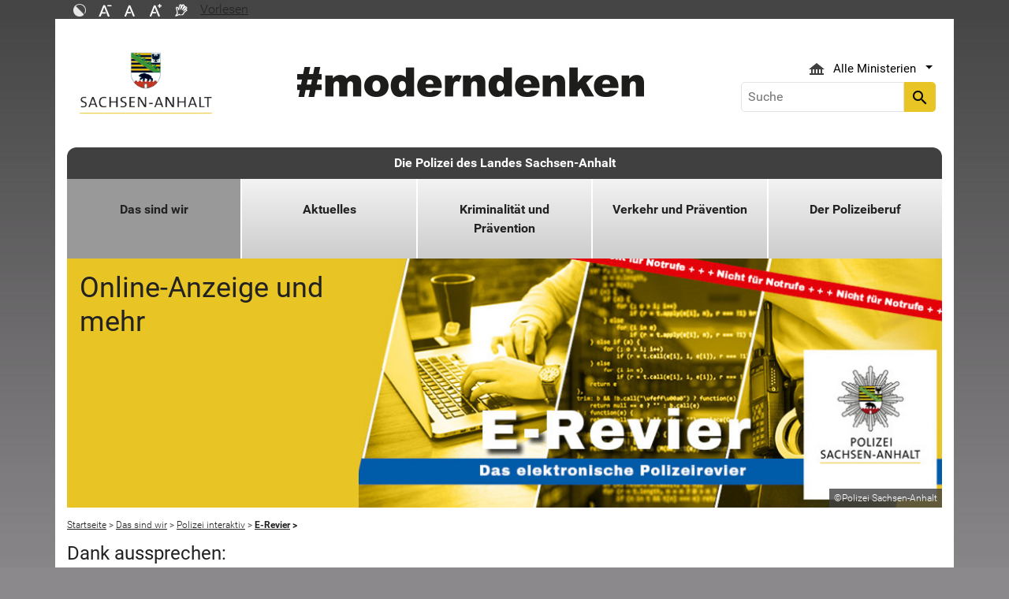

--- FILE ---
content_type: text/html; charset=utf-8
request_url: https://polizei.sachsen-anhalt.de/das-sind-wir/polizei-interaktiv/e-revier/dank
body_size: 63340
content:
<!DOCTYPE html>
<html lang="de">
<head><meta http-equiv="X-UA-Compatible" content="IE=edge" />

<meta charset="utf-8">
<!-- 
	Realisierung und Betrieb durch
			  Dataport AöR
			  Website: www.dataport.de
			  E-Mail: poststelle@dataport.de
			  Telefon: +49 431 3295-0

	This website is powered by TYPO3 - inspiring people to share!
	TYPO3 is a free open source Content Management Framework initially created by Kasper Skaarhoj and licensed under GNU/GPL.
	TYPO3 is copyright 1998-2025 of Kasper Skaarhoj. Extensions are copyright of their respective owners.
	Information and contribution at https://typo3.org/
-->



<title>Dank</title>
<meta name="generator" content="TYPO3 CMS" />
<meta name="robots" content="index, follow" />
<meta name="keywords" content="Twitter, Facebook, Polizei Sachsen-Anhalt, Dienststellen, Onlineanzeige, Internetrevier" />
<meta name="description" content="Das Portal des Landes Sachsen-Anhalt" />
<meta name="viewport" content="width=device-width, initial-scale=1.0, shrink-to-fit=no" />
<meta name="twitter:card" content="summary" />
<meta name="revision" content="0x#48215" />
<meta name="google-site-verification" content="P_Z2WyYWHi3mtzUiSwEogOjW81qgZ8DvTXFDeG1MEM8" />
<meta name="last-modified" content="2023-11-15T13:47:45+01:00" />


<link rel="stylesheet" href="/typo3temp/assets/css/48193e544263f0ebab66eded8ca52e72.css?1750932166" media="all">
<link rel="stylesheet" href="/typo3conf/ext/rflipbook/Resources/Public/css/flipbook.style.css?1706689460" media="all">
<link rel="stylesheet" href="/typo3conf/ext/rflipbook/Resources/Public/css/font-awesome.css?1706689460" media="all">
<link rel="stylesheet" href="/typo3conf/ext/st_lpsa_base/Resources/Public/CSS/bootstrap.css?1765443571" media="all">
<link rel="stylesheet" href="/typo3conf/ext/st_lpsa_base/Resources/Public/CSS/mobilemenu.css?1765443571" media="all">
<link rel="stylesheet" href="/typo3conf/ext/jn_lighterbox/Resources/Public/CSS/lightbox.min.css?1756111638" media="screen">
<link rel="stylesheet" href="/typo3conf/ext/wrs_pannellum/Resources/Public/Vendor/pannellum/pannellum.css?1720008711" media="all">
<link rel="stylesheet" href="/typo3conf/ext/wrs_pannellum/Resources/Public/Css/wrspannellum.css?1720008711" media="all">
<link rel="stylesheet" href="/typo3conf/ext/wv_lpsa/Resources/Public/css/style.css?1729494084" media="all">
<link rel="stylesheet" href="/typo3conf/ext/wv_lpsa/Resources/Public/css/form-styles.css?1729494084" media="all">




<script src="/typo3conf/ext/st_lpsa_base/Resources/Public/JS/jquery.js?1765443571"></script>
<script src="/typo3conf/ext/st_lpsa_base/Resources/Public/JS/jquery.cookie.js?1765443571"></script>
<script src="/typo3conf/ext/st_lpsa_base/Resources/Public/JS/panel.js?1765443571"></script>
<script src="/typo3conf/ext/st_lpsa_base/Resources/Public/JS/popper.min.js?1765443571"></script>
<script src="/typo3conf/ext/st_lpsa_base/Resources/Public/JS/bootstrap.min.js?1765443571"></script>
<script src="/typo3conf/ext/st_lpsa_base/Resources/Public/JS/jquery-ui.min.js?1765443571"></script>
<script src="/typo3conf/ext/st_lpsa_base/Resources/Public/JS/defiant.js?1765443571"></script>
<script src="/typo3conf/ext/st_lpsa_base/Resources/Public/JS/mobilemenu.js?1765443571"></script>
<script src="/typo3conf/ext/st_lpsa_base/Resources/Public/JS/lpsa.js?1765443571"></script>
<script src="/typo3conf/ext/st_lpsa_base/Resources/Public/JS/hyphenation/Hyphenopoly_Loader.js?1765443571"></script>



<link rel="shortcut icon" type="image/x-icon" href="/typo3conf/ext/st_lpsa_base/Resources/Public/IMG/favicon.ico" />
<!--<link href='https://fonts.googleapis.com/css?family=Roboto:400,300' rel='stylesheet' type='text/css'>-->
<!-- HTML5 shim and Respond.js IE8 support of HTML5 elements and media queries -->
<!--[if lt IE 9]>
<script src="/typo3conf/ext/st_lpsa_base/Resources/Public/JS/html5shiv.js"></script>
<script src="/typo3conf/ext/st_lpsa_base/Resources/Public/JS/respond.min.js"></script>
<![endif]--><!--48215-->        <link rel="stylesheet" href="https://api.service-digitale-verwaltung.de/embed/themes/tf-blue.css">
<script src="https://api.service-digitale-verwaltung.de/embed/polyfill/polyfill.js" charset="UTF-8"></script><meta property="og:image" content="https://www.sachsen-anhalt.de/EXT:st_lpsa_base/Resources/Public/IMG/Wappen_LSA_200.png" /><meta property="og:url" content="https://polizei.sachsen-anhalt.de/das-sind-wir/polizei-interaktiv/e-revier/dank" /><meta property="og:site_name" content="Landesportal Sachsen-Anhalt" /><meta property="og:title" content="Dank" /><meta property="og:description" content="Das Portal des Landes Sachsen-Anhalt" /><meta property="og:type" content="website" />
<link rel="canonical" href="https://polizei.sachsen-anhalt.de/das-sind-wir/polizei-interaktiv/e-revier/dank"/>

</head>
<body>





<div id="burgerWrapper">
    <div class="burgerMenu">
        <div><span>Menu</span></div>
        <div class="burger-icon"><i class="material-icons">menu</i></div>
    </div>
</div>
<div id="mobile_menu_wrapper">
    <div id="mobile_menu" class="mobileMenuCont">
        <div class="innerWrap"><div id="mobile_menu_header"><span id="mobile_menu_header_backlink"></span><span id="mobile_menu_header_title"></span><span id="mobile_menu_header_close"><a href="#" id="sliderTriggerCloseIcon"><i class="material-icons">&#xe5cd;</i></a></span></div><div class="mobileMenu_searchbox"><div class="searchbox"><div class="indexedsearchbox"><form action="https://suche.sachsen-anhalt.de/" method="post" class="indexedsearch"><input placeholder="Suche" name="q" class="searchbox-sword contextsearchbox" type="text" /><button type="submit" /><i class="material-icons">&#xe8b6;</i></button></form></div></div></div><div class="mobile_menu"><ul class="mobile_menu_items"></ul></div><div class="minitry_menu"><ul class="ministry_menu_items"><li><a href="#" class="ministrylink" id="ministrymenu"><span>Ministerien</span><i class="material-icons">&#xe315;</i></a></li><li class="d-none"><a href="#" class="ministrylink" id="ministrybacklink"><i class="material-icons">&#xe314;</i><span>Alle Ministerien</span></a></li><li class="d-none listitems"><a href="https://stk.sachsen-anhalt.de/staatskanzlei-und-ministerium-fuer-kultur">Staatskanzlei und Ministerium für Kultur</a></li><li class="d-none listitems"><a href="https://mi.sachsen-anhalt.de/">Ministerium für Inneres und Sport</a></li><li class="d-none listitems"><a href="https://mj.sachsen-anhalt.de/">Ministerium für Justiz und Verbraucherschutz</a></li><li class="d-none listitems"><a href="https://mf.sachsen-anhalt.de/ministerium-der-finanzen">Ministerium der Finanzen</a></li><li class="d-none listitems"><a href="https://mb.sachsen-anhalt.de/">Ministerium für Bildung</a></li><li class="d-none listitems"><a href="https://mwl.sachsen-anhalt.de/">Ministerium für Wirtschaft, Tourismus, Landwirtschaft und Forsten</a></li><li class="d-none listitems"><a href="https://ms.sachsen-anhalt.de/aktuelles">Ministerium für Arbeit, Soziales, Gesundheit und Gleichstellung</a></li><li class="d-none listitems"><a href="https://mwu.sachsen-anhalt.de/">Ministerium für Wissenschaft, Energie, Klimaschutz und Umwelt</a></li><li class="d-none listitems"><a href="https://mid.sachsen-anhalt.de/">Ministerium für Infrastruktur und Digitales</a></li></ul></div><ul id="footer_metaMenu" class="hyphenate nav"><li class="nav-item"><a href="https://www.sachsen-anhalt.de/meta/hinweise" title="Hinweise" class="hinweis">Hinweise</a></li><li class="nav-item"><a href="https://www.sachsen-anhalt.de/meta/datenschutz" title="Datenschutz" class="datenschutz">Datenschutz</a></li><li class="nav-item"><a href="https://www.sachsen-anhalt.de/meta/kontaktformular/formular?tx_tsacontactform_pi1%5Bcaller%5D=48215&amp;cHash=fb3c667eb6603e11c6c418952ca0e669" title="Kontakt" class="kontakt">Kontakt</a></li><li class="nav-item"><a href="https://www.sachsen-anhalt.de/meta/barrierefreiheitserklaerung" title="Erklärung zur Barrierefreiheit des Landesportals Sachsen-Anhalt" class="bfe">Barrierefreiheitserklärung</a></li><li class="nav-item"><a href="/impressum" title="Impressum" class="copyright">Impressum</a></li></ul></div>
        <script>var jsonmenu = [{'config':44404},{"title":"Die Polizei des Landes Sachsen-Anhalt","uri":"/","uid":44404,"pid":44403,"children": [{"title":"Das sind wir","uri":"/das-sind-wir","uid":44951,"pid":44404,"children": [{"title":"Themen von A bis Z","uri":"/das-sind-wir/themen-von-a-bis-z","uid":45371,"pid":44951},{"title":"Die Polizei im Innenministerium","uri":"/das-sind-wir/die-polizei-im-innenministerium","uid":45360,"pid":44951},{"title":"Fachhochschule Polizei","uri":"https://fh-polizei.lpsa-prod.de/startseite-fachhochschule","uid":80452,"pid":44951},{"title":"Landeskriminalamt Sachsen-Anhalt","uri":"/das-sind-wir/landeskriminalamt-sachsen-anhalt","uid":45362,"pid":44951,"children": [{"title":"Stellenangebote","uri":"/das-sind-wir/landeskriminalamt-sachsen-anhalt/stellenangebote","uid":90844,"pid":45362}]},{"title":"Polizeiinspektion Dessau-Roßlau","uri":"/das-sind-wir/polizeiinspektion-dessau-rosslau","uid":48592,"pid":44951,"children": [{"title":"Wir über uns","uri":"/das-sind-wir/polizeiinspektion-dessau-rosslau","uid":48593,"pid":48592},{"title":"Dienststellen","uri":"/das-sind-wir/polizeiinspektion-dessau-rosslau/dienststellen","uid":48596,"pid":48592,"children": [{"title":"PRev Anhalt-Bitterfeld","uri":"/das-sind-wir/polizeiinspektion-dessau-rosslau/dienststellen/prev-anhalt-bitterfeld","uid":48597,"pid":48596,"children": [{"title":"Regionalbereichsbeamte","uri":"/das-sind-wir/polizeiinspektion-dessau-rosslau/dienststellen/prev-anhalt-bitterfeld/regionalbereichsbeamte","uid":48598,"pid":48597}]},{"title":"PRev Dessau-Roßlau","uri":"/das-sind-wir/polizeiinspektion-dessau-rosslau/dienststellen/prev-dessau-rosslau","uid":48600,"pid":48596,"children": [{"title":"Regionalbereichsbeamte","uri":"/das-sind-wir/polizeiinspektion-dessau-rosslau/dienststellen/prev-dessau-rosslau/regionalbereichsbeamte","uid":48601,"pid":48600}]},{"title":"PRev Wittenberg","uri":"/das-sind-wir/polizeiinspektion-dessau-rosslau/dienststellen/prev-wittenberg","uid":48603,"pid":48596,"children": [{"title":"Regionalbereichsbeamte","uri":"/das-sind-wir/polizeiinspektion-dessau-rosslau/dienststellen/prev-wittenberg/regionalbereichsbeamte","uid":48604,"pid":48603}]},{"title":"ZVAD Dessau-Roßlau","uri":"/das-sind-wir/polizeiinspektion-dessau-rosslau/dienststellen/zvad-dessau-rosslau","uid":60050,"pid":48596}]},{"title":"Aktuelles","uri":"/das-sind-wir/polizeiinspektion-dessau-rosslau/aktuelles","uid":48610,"pid":48592,"children": [{"title":"Auslobung","uri":"/das-sind-wir/polizeiinspektion-dessau-rosslau/aktuelles/auslobung","uid":48611,"pid":48610,"children": [{"title":"119/2015","uri":"/das-sind-wir/polizeiinspektion-dessau-rosslau/aktuelles/auslobung/119-2015","uid":48612,"pid":48611},{"title":"117/2015","uri":"/das-sind-wir/polizeiinspektion-dessau-rosslau/aktuelles/auslobung/117-2015","uid":48613,"pid":48611}]}]}]},{"title":"Polizeiinspektion Halle (Saale)","uri":"/das-sind-wir/polizeiinspektion-halle-saale","uid":48560,"pid":44951,"children": [{"title":"Pressemitteilungen","uri":"/das-sind-wir/polizeiinspektion-halle-saale/pressemitteilungen","uid":48582,"pid":48560},{"title":"Wir über uns","uri":"/das-sind-wir/polizeiinspektion-halle-saale/wir-ueber-uns","uid":48561,"pid":48560},{"title":"Dienststellen","uri":"/das-sind-wir/polizeiinspektion-halle-saale/dienststellen","uid":48562,"pid":48560,"children": [{"title":"Polizeirevier Halle","uri":"/das-sind-wir/polizeiinspektion-halle-saale/dienststellen/polizeirevier-halle","uid":48564,"pid":48562,"children": [{"title":"Regionalbereichsbeamte","uri":"/das-sind-wir/polizeiinspektion-halle-saale/dienststellen/polizeirevier-halle/regionalbereichsbeamte","uid":48567,"pid":48564}]},{"title":"PRev. Saalekreis","uri":"/das-sind-wir/polizeiinspektion-halle-saale/dienststellen/prev-saalekreis","uid":48568,"pid":48562,"children": [{"title":"Regionalbereichsbeamte","uri":"/das-sind-wir/polizeiinspektion-halle-saale/dienststellen/prev-saalekreis/regionalbereichsbeamte","uid":48570,"pid":48568}]},{"title":"PRev. Burgenlandkreis","uri":"/das-sind-wir/polizeiinspektion-halle-saale/dienststellen/prev-burgenlandkreis","uid":48571,"pid":48562,"children": [{"title":"Regionalbereichsbeamte","uri":"/das-sind-wir/polizeiinspektion-halle-saale/dienststellen/prev-burgenlandkreis/regionalbereichsbeamte","uid":48574,"pid":48571}]},{"title":"PRev. Mansfeld-Südharz","uri":"/das-sind-wir/polizeiinspektion-halle-saale/dienststellen/prev-mansfeld-suedharz","uid":48575,"pid":48562,"children": [{"title":"Regionalbereichsbeamte","uri":"/das-sind-wir/polizeiinspektion-halle-saale/dienststellen/prev-mansfeld-suedharz/regionalbereichsbeamte","uid":48577,"pid":48575}]}]},{"title":"Service","uri":"/das-sind-wir/polizeiinspektion-halle-saale/service","uid":48583,"pid":48560,"children": [{"title":"Waffen-/Sprengstoffrecht","uri":"/das-sind-wir/polizeiinspektion-halle-saale/service/waffen-sprengstoffrecht","uid":48591,"pid":48583},{"title":"Kampfmittel","uri":"/das-sind-wir/polizeiinspektion-halle-saale/service/kampfmittel","uid":48588,"pid":48583},{"title":"Versammlungsrecht","uri":"/das-sind-wir/polizeiinspektion-halle-saale/service/versammlungsrecht","uid":48589,"pid":48583},{"title":"Einbruchschutz","uri":"/das-sind-wir/polizeiinspektion-halle-saale/service/einbruchschutz","uid":64574,"pid":48583},{"title":"Großraum-/Schwertransporte","uri":"/das-sind-wir/polizeiinspektion-halle-saale/service/grossraum-schwertransporte","uid":48586,"pid":48583},{"title":"Schadensrecht","uri":"/das-sind-wir/polizeiinspektion-halle-saale/service/schadensrecht","uid":48587,"pid":48583},{"title":"Berufsinformation","uri":"/das-sind-wir/polizeiinspektion-halle-saale/service/leer","uid":48590,"pid":48583}]}]},{"title":"Polizeiinspektion Magdeburg","uri":"/das-sind-wir/polizeiinspektion-magdeburg","uid":48473,"pid":44951,"children": [{"title":"Dienststellen","uri":"/das-sind-wir/polizeiinspektion-magdeburg/dienststellen","uid":36479,"pid":48473},{"title":"Aktuelles","uri":"/das-sind-wir/polizeiinspektion-magdeburg/aktuelles","uid":48523,"pid":48473},{"title":"Service","uri":"/das-sind-wir/polizeiinspektion-magdeburg/service","uid":48543,"pid":48473}]},{"title":"Polizeiinspektion Stendal","uri":"/das-sind-wir/polizeiinspektion-stendal","uid":59972,"pid":44951,"children": [{"title":"Polizeirevier Jerichower Land","uri":"/das-sind-wir/polizeiinspektion-stendal/polizeirevier-jerichower-land","uid":31467,"pid":59972,"children": [{"title":"Pressemeldungen PRev Jerichower Land","uri":"/das-sind-wir/polizeiinspektion-stendal/polizeirevier-jerichower-land/pressemeldungen-prev-jerichower-land","uid":31468,"pid":31467},{"title":"Regionalbereichsbeamte","uri":"/das-sind-wir/polizeiinspektion-stendal/polizeirevier-jerichower-land/regionalbereichsbeamte","uid":34516,"pid":31467}]},{"title":"Polizeirevier Salzwedel","uri":"/das-sind-wir/polizeiinspektion-stendal/polizeirevier-salzwedel","uid":31458,"pid":59972,"children": [{"title":"Pressemeldungen PRev Salzwedel","uri":"/das-sind-wir/polizeiinspektion-stendal/polizeirevier-salzwedel/pressemeldungen-prev-salzwedel","uid":31459,"pid":31458}]},{"title":"PRev Stendal","uri":"/das-sind-wir/polizeiinspektion-stendal/prev-stendal","uid":31463,"pid":59972,"children": [{"title":"Pressemeldungen PRev Stendal","uri":"/das-sind-wir/polizeiinspektion-stendal/prev-stendal/pressemeldungen-prev-stendal","uid":31464,"pid":31463}]}]},{"title":"Polizeiinspektion Zentrale Dienste Sachsen-Anhalt","uri":"/das-sind-wir/polizeiinspektion-zentrale-dienste-sachsen-anhalt","uid":59696,"pid":44951,"children": [{"title":"Service","uri":"/das-sind-wir/polizeiinspektion-zentrale-dienste-sachsen-anhalt/service","uid":47384,"pid":59696,"children": [{"title":"Bekleidungs-Service","uri":"/das-sind-wir/polizeiinspektion-zentrale-dienste-sachsen-anhalt/service/bekleidungs-service","uid":31203,"pid":47384},{"title":"Fachanwendungen","uri":"/das-sind-wir/polizeiinspektion-zentrale-dienste-sachsen-anhalt/service/fachanwendungen","uid":31201,"pid":47384},{"title":"IKT- Services","uri":"/das-sind-wir/polizeiinspektion-zentrale-dienste-sachsen-anhalt/service/ikt-services","uid":31190,"pid":47384},{"title":"IuK- Einsatz","uri":"/das-sind-wir/polizeiinspektion-zentrale-dienste-sachsen-anhalt/service/iuk-einsatz","uid":31205,"pid":47384},{"title":"Kampfmittelbeseitigung","uri":"/das-sind-wir/polizeiinspektion-zentrale-dienste-sachsen-anhalt/service/kampfmittelbeseitigung","uid":31193,"pid":47384},{"title":"Kfz.-/FEM- Service","uri":"/das-sind-wir/polizeiinspektion-zentrale-dienste-sachsen-anhalt/service/kfz-fem-service","uid":31192,"pid":47384},{"title":"Notruf","uri":"/das-sind-wir/polizeiinspektion-zentrale-dienste-sachsen-anhalt/service/notruf","uid":31196,"pid":47384},{"title":"ZBS-Online","uri":"/das-sind-wir/polizei-interaktiv/zbs-online","uid":80683,"pid":47384},{"title":"Zentrale Beschaffung","uri":"/das-sind-wir/polizeiinspektion-zentrale-dienste-sachsen-anhalt/service/zentrale-beschaffung","uid":31202,"pid":47384}]}]},{"title":"Kontakt","uri":"/das-sind-wir/kontakt","uid":45372,"pid":44951},{"title":"Polizei interaktiv","uri":"/das-sind-wir/polizei-interaktiv","uid":45368,"pid":44951,"children": [{"title":"Datenschutzerklärung Polizei Sachsen-Anhalt","uri":"/das-sind-wir/polizei-interaktiv/datenschutzerklaerung-polizei-sachsen-anhalt","uid":87786,"pid":45368},{"title":"ZBS-Online","uri":"/das-sind-wir/polizei-interaktiv/zbs-online","uid":80682,"pid":45368},{"title":"E-Revier","uri":"/das-sind-wir/polizei-interaktiv/e-revier","uid":45369,"pid":45368},{"title":"LSBTTI","uri":"/das-sind-wir/polizei-interaktiv/lsbtti","uid":71603,"pid":45368},{"title":"Soziale Medien","uri":"/das-sind-wir/polizei-interaktiv/soziale-medien","uid":47245,"pid":45368},{"title":"Polizei bei TikTok","uri":"/das-sind-wir/polizei-interaktiv/polizei-bei-tiktok","uid":87788,"pid":45368}]},{"title":"Autorisierte Stelle Digitalfunk","uri":"/das-sind-wir/autorisierte-stelle-digitalfunk","uid":55827,"pid":44951,"children": [{"title":"Fachbereiche &amp; Informationen","uri":"/das-sind-wir/autorisierte-stelle-digitalfunk/fachbereiche-informationen","uid":55953,"pid":55827},{"title":"Termine &amp; Downloads","uri":"/das-sind-wir/autorisierte-stelle-digitalfunk/termine-downloads","uid":55933,"pid":55827,"children": [{"title":"Login","uri":"/aktuelles/formular","uid":56235,"pid":55933}]}]},{"title":"Leitbild","uri":"/das-sind-wir/leitbild","uid":44979,"pid":44951}]},{"title":"Aktuelles","uri":"/aktuelles","uid":44470,"pid":44404,"children": [{"title":"Body-Cam","uri":"/aktuelles/body-cam","uid":93259,"pid":44470},{"title":"Polizeimeldungen","uri":"/aktuelles/polizeimeldungen","uid":47605,"pid":44470},{"title":"Fahndung","uri":"/aktuelles/fahndung","uid":48672,"pid":44470,"children": [{"title":"Datenablage Fahndung","uri":"/aktuelles/fahndung/datenablage-fahndung","uid":48689,"pid":48672},{"title":"Kunst- und  Kulturgüter","uri":"/aktuelles/fahndung/kunst-und-kulturgueter","uid":48818,"pid":48672,"children": [{"title":"Datenablage Kunst- und Kulturgüter","uri":"/aktuelles/fahndung/kunst-und-kulturgueter/datenablage-kunst-und-kulturgueter","uid":58735,"pid":48818}]}]},{"title":"Termine","uri":"/aktuelles/termine","uid":47704,"pid":44470}]},{"title":"Kriminalität und Prävention","uri":"/kriminalitaet-und-praevention","uid":44462,"pid":44404,"children": [{"title":"Kriminalpräventionsthemen","uri":"/kriminalitaet-und-praevention/kriminalpraeventionsthemen","uid":81547,"pid":44462,"children": [{"title":"PrEVENTion - Day","uri":"/kriminalitaet-und-praevention/kriminalpraeventionsthemen/prevention-day-neu","uid":94217,"pid":81547},{"title":"Opferschutz","uri":"/kriminalitaet-und-praevention/kriminalpraeventionsthemen/opferschutz","uid":81555,"pid":81547},{"title":"Häusliche Gewalt","uri":"/kriminalitaet-und-praevention/kriminalpraeventionsthemen/gewalt","uid":81556,"pid":81547},{"title":"Stalking","uri":"/kriminalitaet-und-praevention/kriminalpraeventionsthemen/stalking","uid":81557,"pid":81547},{"title":"Gewalt im öffentlichen Raum","uri":"/kriminalitaet-und-praevention/kriminalpraeventionsthemen/gewalt-im-oeffentlichen-raum","uid":93220,"pid":81547},{"title":"Einbruch und Diebstahl","uri":"/kriminalitaet-und-praevention/kriminalpraeventionsthemen/einbruch-und-diebstahl","uid":81558,"pid":81547},{"title":"Cybercrime/ Neue Medien","uri":"/kriminalitaet-und-praevention/kriminalpraeventionsthemen/cybercrime-neue-medien","uid":81560,"pid":81547},{"title":"Betrug/ Falschgeld","uri":"/kriminalitaet-und-praevention/kriminalpraeventionsthemen/betrug-falschgeld","uid":81561,"pid":81547},{"title":"Drogen","uri":"/kriminalitaet-und-praevention/kriminalpraeventionsthemen/drogen","uid":81562,"pid":81547},{"title":"Kinderschutz","uri":"/kriminalitaet-und-praevention/kriminalpraeventionsthemen/kinderschutz","uid":81563,"pid":81547},{"title":"Jugendschutz","uri":"/kriminalitaet-und-praevention/kriminalpraeventionsthemen/jugendschutz","uid":81564,"pid":81547},{"title":"Senioren","uri":"/kriminalitaet-und-praevention/kriminalpraeventionsthemen/senioren","uid":81565,"pid":81547},{"title":"Extremismus","uri":"/kriminalitaet-und-praevention/kriminalpraeventionsthemen/extremismus","uid":81566,"pid":81547},{"title":"Zivilcourage","uri":"/kriminalitaet-und-praevention/kriminalpraeventionsthemen/zivilcourage","uid":81567,"pid":81547},{"title":"Integration","uri":"/kriminalitaet-und-praevention/kriminalpraeventionsthemen/integration","uid":81568,"pid":81547},{"title":"Explosivstoffe","uri":"/kriminalitaet-und-praevention/kriminalpraeventionsthemen/explosivstoffe","uid":81569,"pid":81547},{"title":"Ansprechpartner","uri":"/kriminalitaet-und-praevention/kriminalpraeventionsthemen/ansprechpartner","uid":81570,"pid":81547},{"title":"Weiterführende Links","uri":"/kriminalitaet-und-praevention/kriminalpraeventionsthemen/weiterfuehrende-links","uid":81571,"pid":81547}]},{"title":"Statistiken/ Jahresberichte","uri":"/kriminalitaet-und-praevention/statistiken-jahresberichte","uid":81548,"pid":44462},{"title":"Was ist zu tun bei ...?","uri":"/kriminalitaet-und-praevention/was-ist-zu-tun-bei","uid":81549,"pid":44462}]},{"title":"Verkehr und Prävention","uri":"/verkehr-und-praevention","uid":44420,"pid":44404,"children": [{"title":"&quot;Don&#039;t drive high!&quot;","uri":"/verkehr-und-praevention/dont-drive-high","uid":94731,"pid":44420},{"title":"sicher mobil bleiben","uri":"/verkehr-und-praevention/sicher-mobil-bleiben","uid":83460,"pid":44420},{"title":"unsichtbarer NaviHack","uri":"/verkehr-und-praevention/unsichtbarer-navihack","uid":47448,"pid":44420,"children": [{"title":"Schnell, Schneller ... Tot. Dagegen haben wir etwas!","uri":"/verkehr-und-praevention/unsichtbarer-navihack/schnell-schneller-tot-dagegen-haben-wir-etwas","uid":59982,"pid":47448},{"title":"Sicherheit im Straßenverkehr","uri":"/verkehr-und-praevention/unsichtbarer-navihack/sicherheit-im-strassenverkehr","uid":45384,"pid":47448},{"title":"Was ist zu tun bei...?","uri":"/verkehr-und-praevention/unsichtbarer-navihack/was-ist-zu-tun-bei","uid":47662,"pid":47448}]}]},{"title":"Der Polizeiberuf","uri":"/der-polizeiberuf","uid":44408,"pid":44404,"children": [{"title":"Das bieten wir","uri":"/der-polizeiberuf/das-bieten-wir","uid":52464,"pid":44408},{"title":"Das bietest du","uri":"/der-polizeiberuf/das-bietest-du","uid":52465,"pid":44408},{"title":"Ausbildung oder Studium","uri":"https://fh-polizei.sachsen-anhalt.de/ausbildung-studium","uid":52466,"pid":44408},{"title":"Ausbildungsstätten","uri":"/der-polizeiberuf/ausbildungsstaetten","uid":52468,"pid":44408},{"title":"Sportförderung","uri":"/der-polizeiberuf/sportfoerderung","uid":53407,"pid":44408},{"title":"Deine Bewerbung","uri":"https://fh-polizei.sachsen-anhalt.de/ausbildung-studium/bewerbung-einstellung","uid":52467,"pid":44408},{"title":"Download-Bereich","uri":"/der-polizeiberuf/download-bereich","uid":52469,"pid":44408},{"title":"Zukunftstag","uri":"/der-polizeiberuf/zukunftstag","uid":70265,"pid":44408,"children": [{"title":"Struktur Polizei Sachsen-Anhalt","uri":"/der-polizeiberuf/zukunftstag/struktur-polizei-sachsen-anhalt","uid":70760,"pid":70265},{"title":"Fachhochschule Polizei","uri":"/der-polizeiberuf/zukunftstag/fachhochschule-polizei","uid":70616,"pid":70265},{"title":"Kriminaltechnik","uri":"/der-polizeiberuf/zukunftstag/kriminaltechnik","uid":70625,"pid":70265},{"title":"Reviereinsatzdienst","uri":"/der-polizeiberuf/zukunftstag/reviereinsatzdienst","uid":70626,"pid":70265},{"title":"Einsatzmittel","uri":"/der-polizeiberuf/zukunftstag/einsatzmittel","uid":70642,"pid":70265},{"title":"Polizeihubschrauberstaffel","uri":"/der-polizeiberuf/zukunftstag/polizeihubschrauberstaffel","uid":70563,"pid":70265},{"title":"Unkonventionelle Spreng- und Brandvorrichtungen","uri":"/der-polizeiberuf/zukunftstag/unkonventionelle-spreng-und-brandvorrichtungen","uid":70663,"pid":70265},{"title":"Diensthundführereinheit","uri":"/der-polizeiberuf/zukunftstag/diensthundfuehrereinheit","uid":70556,"pid":70265},{"title":"Dienstkraftfahrzeuge","uri":"/der-polizeiberuf/zukunftstag/dienstkraftfahrzeuge","uid":70627,"pid":70265},{"title":"Zentraler Verkehrs- und Autobahndienst","uri":"/der-polizeiberuf/zukunftstag/zentraler-verkehrs-und-autobahndienst","uid":70665,"pid":70265},{"title":"Prävention","uri":"/der-polizeiberuf/zukunftstag/praevention","uid":70565,"pid":70265},{"title":"Wasserschutzpolizei","uri":"/der-polizeiberuf/zukunftstag/wasserschutzpolizei","uid":89695,"pid":70265},{"title":"Fragen an eine Polizistin","uri":"/der-polizeiberuf/zukunftstag/fragen-an-eine-polizistin","uid":70761,"pid":70265},{"title":"Polizeiquiz","uri":"/der-polizeiberuf/zukunftstag/polizeiquiz","uid":70763,"pid":70265},{"title":"Social Media","uri":"/der-polizeiberuf/zukunftstag/social-media","uid":70777,"pid":70265},{"title":"Projektinformationen","uri":"/der-polizeiberuf/zukunftstag/projektinformationen","uid":70628,"pid":70265}]}]},{"title":"FE-Users","uri":"/fe-users","uid":56234,"pid":44404}]}]</script>
    </div>
</div>

<div class="service_header">
    <div class="container">
        <div class="row">
            <div class="col-xs-12 col-sm-10 col-md-10 function_search">
                <div id="toolbar">
                    <ul><li><a href="#" id="contrastmode"><img src="/typo3conf/ext/st_lpsa_base/Resources/Public/IMG/kontrast_sw.png" title="Kontrastmodus ändern" alt="Kontrastmodus ändern" class="img-responsive"/></a></li><li><a href="#" id="fontsizedecrease"><img src="/typo3conf/ext/st_lpsa_base/Resources/Public/IMG/font_minus_sw.png" title="Schriftgröße kleiner" alt="Minussymbol" class="img-responsive"/></a></li><li><a href="#" id="fontsizereset"><img src="/typo3conf/ext/st_lpsa_base/Resources/Public/IMG/font_reset_sw.png" title="Schriftgröße zurücksetzen" alt="Standardsymbol Schriftgröße" class="img-responsive"/></a></li><li><a href="#" id="fontsizeincrease"><img src="/typo3conf/ext/st_lpsa_base/Resources/Public/IMG/font_plus_sw.png" title="Schriftgröße größer" alt="Plussymbol" class="img-responsive"/></a></li><li><a href="https://www.sachsen-anhalt.de/index.php?id=37121" id="gebaerden"><img src="/typo3conf/ext/st_lpsa_base/Resources/Public/IMG/gebaerd_sw.png" title="Das Landesportal Sachsen-Anhalt in Gebärdensprache" alt="Das Landesportal Sachsen-Anhalt in Gebärdensprache" class="img-responsive"/></a></li><li><div id="readspeaker_button1" class="rs_skip rsbtn rs_preserve"><a id="readspeakerbutton" rel="nofollow" class="rsbtn_play" style="display:flex;" accesskey="L" title="Readspeaker: Mit dieser Funktion können Sie den Text dieser Seite anh&ouml;ren." href="//app-eu.readspeaker.com/cgi-bin/rsent?customerid=7966&amp;lang=de_de&amp;readid=content&amp;url=" onclick="readpage(this.href, 'xp1'); return false;" data-target="xp1"><span class="rsbtn_left rsimg rspart"><span class="rsbtn_text" aria-hidden="true"><span>Vorlesen</span></span></span><span class="rsbtn_right rsimg rsplay rspart"></span></a></div></li></ul><span id="xp1" class="rs_addtools rs_splitbutton rs_preserve rs_skip rs_exp" style="position: relative;"></span>
                </div>
            </div>
            <div class="col-xs-12 col-sm-2 col-md-2 function_language">
                <div id="language">
                    <div id="languages_head" class="dropdown">
                        <button title="Sprachauswahl - Language selector" class="btn dropdown-toggle" type="button" id="dropdownMenu1" data-toggle="dropdown" aria-expanded="true"><img src="/typo3conf/ext/st_lpsa_base/Resources/Public/IMG/language/german.png" alt="Ministerium Icon" /><span class="caret"></span></button>
                        <ul id="languages_list" class="dropdown-menu" role="menu">
                        
                            <li class="presentation">
                                <a href="https://www.sachsen-anhalt.de/startseite" title="Deutsch" class="deutsch">Deutsch</a>
                            </li>
                        </ul>
                    </div>
                </div>
            </div>
        </div>
    </div>
</div>


<div class="container page_header">
    <div class="menu-head">
        <div class="menu-breadcrumb">
            <span>Kategorien</span>
        </div>
        <div class="cancel-menu">
            <i class="material-icons">clear</i>
        </div>
    </div>
    <div class="row">
        <div class="col-xs-12 col-sm-3 col-md-3 col-lg-3 st_logo">
            <div class="flex_wrapper">
                <a title="Das Wappen des Landes Sachsen-Anhalt - Link zur Startseite" href="https://www.sachsen-anhalt.de/startseite">
                    <img src="/typo3conf/ext/st_lpsa_base/Resources/Public/IMG/startseite_lpsa/st-logo.png" alt="Das Wappen des Landes Sachsen-Anhalt" class="img-fluid" />
                </a>
            </div>
        </div>
        <div class="col-xs-12 col-sm-5 col-md-5 col-lg-6 kampagne_banner">
            <a href="https://moderndenken.sachsen-anhalt.de/"><img src="/typo3conf/ext/st_lpsa_base/Resources/Public/IMG/startseite_lpsa/banner_2017.jpg" title="#moderndenken - Die Kampagne des Landes Sachsen-Anhalt" alt="Schriftzug zur Kampagne des Landes Sachsen-Anhalt – #moderndenken" class="img-fluid"/></a>
        </div>
        <div class="col-xs-12 col-sm-4 col-md-4 col-lg-3 jumpmenu search">
            <div class="flex_wrapper">
                
                
                    <div id="ministry_list" class="dropdown">
                        <button title="Übersicht der Ministerien des Landes Sachsen-Anhalt" id="jumpmenu_ministry" class="btn dropdown-toggle hyphenate" aria-expanded="true" data-toggle="dropdown" type="button">
                            <img src="/typo3conf/ext/st_lpsa_base/Resources/Public/IMG/ministry_icon.svg" alt="Ministerium Icon" />
                            <span>Alle Ministerien</span>
                            <span class="caret"></span>
                        </button>
                        <ul id="jumpmenu_list" class="dropdown-menu" role="menu">
                            
                                
                                    <li class="presentation">
                                        <a href="https://stk.sachsen-anhalt.de/staatskanzlei-und-ministerium-fuer-kultur" title="Staatskanzlei und Ministerium für Kultur">Staatskanzlei und Ministerium für Kultur</a>
                                    </li>
                                
                                    <li class="presentation">
                                        <a href="https://mi.sachsen-anhalt.de/" title="Ministerium für Inneres und Sport">Ministerium für Inneres und Sport</a>
                                    </li>
                                
                                    <li class="presentation">
                                        <a href="https://mj.sachsen-anhalt.de/" title="Ministerium für Justiz und Verbraucherschutz">Ministerium für Justiz und Verbraucherschutz</a>
                                    </li>
                                
                                    <li class="presentation">
                                        <a href="https://mf.sachsen-anhalt.de/ministerium-der-finanzen" title="Ministerium der Finanzen">Ministerium der Finanzen</a>
                                    </li>
                                
                                    <li class="presentation">
                                        <a href="https://mb.sachsen-anhalt.de/" title="Ministerium für Bildung">Ministerium für Bildung</a>
                                    </li>
                                
                                    <li class="presentation">
                                        <a href="https://mwl.sachsen-anhalt.de/" title="Ministerium für Wirtschaft, Tourismus, Landwirtschaft und Forsten">Ministerium für Wirtschaft, Tourismus, Landwirtschaft und Forsten</a>
                                    </li>
                                
                                    <li class="presentation">
                                        <a href="https://ms.sachsen-anhalt.de/aktuelles" title="Ministerium für Arbeit, Soziales, Gesundheit und Gleichstellung">Ministerium für Arbeit, Soziales, Gesundheit und Gleichstellung</a>
                                    </li>
                                
                                    <li class="presentation">
                                        <a href="https://mwu.sachsen-anhalt.de/" title="Ministerium für Wissenschaft, Energie, Klimaschutz und Umwelt">Ministerium für Wissenschaft, Energie, Klimaschutz und Umwelt</a>
                                    </li>
                                
                                    <li class="presentation">
                                        <a href="https://mid.sachsen-anhalt.de/" title="Ministerium für Infrastruktur und Digitales">Ministerium für Infrastruktur und Digitales</a>
                                    </li>
                                
                            
                        </ul>
                    </div>
                

                <div class="searchbox">
                    <div class="indexedsearchbox">
                        <form action='https://suche.sachsen-anhalt.de/' method="post" class="indexedsearch">
                            <input placeholder="Suche" name="q" class="searchbox-sword contextsearchbox" type="text" /><button type="submit" /><i class="material-icons">search</i></button>
                        </form>
                    </div>
                </div>
            </div>
        </div>
    </div>
    <div id="headermenu">
        <span id="sitename">
            <a href="/">Die Polizei des Landes Sachsen-Anhalt</a>
        </span>
        








<ul class="row panel_first_level first_menu hyphenate">
    

        
        
        
            
            
                
                    
                    
                            <li class="col-sm hassub active">
                                <a href="/das-sind-wir" id="menu44951" class="trigger right-caret" data-toggle="dropdown" role="button" aria-haspopup="true" aria-expanded="false" title="Das sind wir">Das sind wir</a>
                                <div class="panel_second_level dropdown-menu sub-menu" aria-labelledby="menu44951">
                                    <div class="first_level_link">
                                        <a href="/das-sind-wir" class="trigger right-caret" data-toggle="dropdown" role="button" aria-haspopup="true" aria-expanded="false" title="Das sind wir">zu Das sind wir</a>
                                    </div>
                                    <div class="second_level_wrapper">
                                        <ul class="panel_second_level_menu">
                                            
                                                
                                                
                                                
                                                    
                                                        
                                                            
                                                            
                                                            
                                                                    <li>
                                                                        <a href="/das-sind-wir/themen-von-a-bis-z" id="menu45371" role="button" title="Themen von A bis Z">Themen von A bis Z</a>
                                                                    </li>
                                                                
                                                        
                                                    
                                                
                                                    
                                                        
                                                            
                                                            
                                                            
                                                                    <li>
                                                                        <a href="/das-sind-wir/die-polizei-im-innenministerium" id="menu45360" role="button" title="Die Polizei im Innenministerium">Die Polizei im Innenministerium</a>
                                                                    </li>
                                                                
                                                        
                                                    
                                                
                                                    
                                                        
                                                            
                                                            
                                                            
                                                                    <li>
                                                                        <a href="https://fh-polizei.lpsa-prod.de/startseite-fachhochschule" id="menu80452" role="button" title="Fachhochschule Polizei">Fachhochschule Polizei</a>
                                                                    </li>
                                                                
                                                        
                                                    
                                                
                                                    
                                                        
                                                            
                                                            
                                                            
                                                                    <li class="hassub">
                                                                        <a href="/das-sind-wir/landeskriminalamt-sachsen-anhalt" id="menu45362" class="trigger right-caret" data-toggle="dropdown" role="button" aria-haspopup="true" aria-expanded="false" title="Landeskriminalamt Sachsen-Anhalt">Landeskriminalamt Sachsen-Anhalt</a>
                                                                    </li>
                                                                
                                                        
                                                    
                                                
                                                    
                                                        
                                                            
                                                            
                                                            
                                                                    <li class="hassub">
                                                                        <a href="/das-sind-wir/polizeiinspektion-dessau-rosslau" id="menu48592" class="trigger right-caret" data-toggle="dropdown" role="button" aria-haspopup="true" aria-expanded="false" title="Polizeiinspektion Dessau-Roßlau">Polizeiinspektion Dessau-Roßlau</a>
                                                                    </li>
                                                                
                                                        
                                                    
                                                
                                                    
                                                        
                                                            
                                                            
                                                            
                                                                    <li class="hassub">
                                                                        <a href="/das-sind-wir/polizeiinspektion-halle-saale" id="menu48560" class="trigger right-caret" data-toggle="dropdown" role="button" aria-haspopup="true" aria-expanded="false" title="Polizeiinspektion Halle (Saale)">Polizeiinspektion Halle (Saale)</a>
                                                                    </li>
                                                                
                                                        
                                                    
                                                
                                                    
                                                        
                                                            
                                                            
                                                            
                                                                    <li class="hassub">
                                                                        <a href="/das-sind-wir/polizeiinspektion-magdeburg" id="menu48473" class="trigger right-caret" data-toggle="dropdown" role="button" aria-haspopup="true" aria-expanded="false" title="Polizeiinspektion Magdeburg">Polizeiinspektion Magdeburg</a>
                                                                    </li>
                                                                
                                                        
                                                    
                                                
                                                    
                                                        
                                                            
                                                            
                                                            
                                                                    <li class="hassub">
                                                                        <a href="/das-sind-wir/polizeiinspektion-stendal" id="menu59972" class="trigger right-caret" data-toggle="dropdown" role="button" aria-haspopup="true" aria-expanded="false" title="Polizeiinspektion Stendal">Polizeiinspektion Stendal</a>
                                                                    </li>
                                                                
                                                        
                                                    
                                                
                                                    
                                                        
                                                            
                                                            
                                                            
                                                                    <li class="hassub">
                                                                        <a href="/das-sind-wir/polizeiinspektion-zentrale-dienste-sachsen-anhalt" id="menu59696" class="trigger right-caret" data-toggle="dropdown" role="button" aria-haspopup="true" aria-expanded="false" title="Polizeiinspektion Zentrale Dienste Sachsen-Anhalt">Polizeiinspektion Zentrale Dienste Sachsen-Anhalt</a>
                                                                    </li>
                                                                
                                                        
                                                    
                                                
                                                    
                                                        
                                                            
                                                            
                                                            
                                                                    <li>
                                                                        <a href="/das-sind-wir/kontakt" id="menu45372" role="button" title="Kontakt">Kontakt</a>
                                                                    </li>
                                                                
                                                        
                                                    
                                                
                                                    
                                                        
                                                            
                                                            
                                                            
                                                                    <li class="hassub">
                                                                        <a href="/das-sind-wir/polizei-interaktiv" id="menu45368" class="trigger right-caret" data-toggle="dropdown" role="button" aria-haspopup="true" aria-expanded="false" title="Polizei interaktiv">Polizei interaktiv</a>
                                                                    </li>
                                                                
                                                        
                                                    
                                                
                                                    
                                                        
                                                            
                                                            
                                                            
                                                                    <li class="hassub">
                                                                        <a href="/das-sind-wir/autorisierte-stelle-digitalfunk" id="menu55827" class="trigger right-caret" data-toggle="dropdown" role="button" aria-haspopup="true" aria-expanded="false" title="Autorisierte Stelle Digitalfunk BOS">Autorisierte Stelle Digitalfunk</a>
                                                                    </li>
                                                                
                                                        
                                                    
                                                
                                                    
                                                        
                                                            
                                                            
                                                            
                                                                    <li>
                                                                        <a href="/das-sind-wir/leitbild" id="menu44979" role="button" title="Leitbild">Leitbild</a>
                                                                    </li>
                                                                
                                                        
                                                    
                                                
                                            
                                        </ul>

                                        
                                            
                                            
                                                
                                                <div id="parent45371" class="panel_third_level dropdown-menu sub-menu" aria-labelledby="menu45371">
                                                    
                                                        
                                                    
                                                </div>
                                            
                                                
                                                <div id="parent45360" class="panel_third_level dropdown-menu sub-menu" aria-labelledby="menu45360">
                                                    
                                                        
                                                    
                                                </div>
                                            
                                                
                                                <div id="parent80452" class="panel_third_level dropdown-menu sub-menu" aria-labelledby="menu80452">
                                                    
                                                        
                                                    
                                                </div>
                                            
                                                
                                                <div id="parent45362" class="panel_third_level dropdown-menu sub-menu" aria-labelledby="menu45362">
                                                    
                                                        
                                                            <ul>
                                                                
                                                                    
                                                                        
                                                                        <li>
                                                                            <a href="/das-sind-wir/landeskriminalamt-sachsen-anhalt/stellenangebote" id="menu90844" class="right-caret" data-toggle="dropdown" role="button" aria-haspopup="true" aria-expanded="false" title="Stellenangebote">Stellenangebote</a>
                                                                            
                                                                                    <div class="panel_fourth_level">
                                                                                        <ul class="panel_fourth_level_menu">
                                                                                            
                                                                                        </ul>
                                                                                    </div>
                                                                                
                                                                        </li>
                                                                    
                                                                
                                                            </ul>
                                                        
                                                    
                                                </div>
                                            
                                                
                                                <div id="parent48592" class="panel_third_level dropdown-menu sub-menu" aria-labelledby="menu48592">
                                                    
                                                        
                                                            <ul>
                                                                
                                                                    
                                                                        
                                                                        <li>
                                                                            <a href="/das-sind-wir/polizeiinspektion-dessau-rosslau" id="menu48593" class="right-caret" data-toggle="dropdown" role="button" aria-haspopup="true" aria-expanded="false" title="Wir über uns">Wir über uns</a>
                                                                            
                                                                                    <div class="panel_fourth_level">
                                                                                        <ul class="panel_fourth_level_menu">
                                                                                            
                                                                                        </ul>
                                                                                    </div>
                                                                                
                                                                        </li>
                                                                    
                                                                
                                                                    
                                                                        
                                                                        <li>
                                                                            <a href="/das-sind-wir/polizeiinspektion-dessau-rosslau/dienststellen" id="menu48596" class="right-caret" data-toggle="dropdown" role="button" aria-haspopup="true" aria-expanded="false" title="Dienststellen">Dienststellen</a>
                                                                            
                                                                                    <div class="panel_fourth_level">
                                                                                        <ul class="panel_fourth_level_menu">
                                                                                            
                                                                                                
                                                                                                    
                                                                                                    
                                                                                                        
                                                                                                        <li>
                                                                                                            <i class="material-icons">subdirectory_arrow_right</i>
                                                                                                            <a href="/das-sind-wir/polizeiinspektion-dessau-rosslau/dienststellen/prev-anhalt-bitterfeld" id="menu48597" class="right-caret" data-toggle="dropdown" role="button" aria-haspopup="true" aria-expanded="false" title="PRev Anhalt-Bitterfeld">PRev Anhalt-Bitterfeld</a>
                                                                                                            
                                                                                                        </li>
                                                                                                    
                                                                                                
                                                                                                    
                                                                                                    
                                                                                                        
                                                                                                        <li>
                                                                                                            <i class="material-icons">subdirectory_arrow_right</i>
                                                                                                            <a href="/das-sind-wir/polizeiinspektion-dessau-rosslau/dienststellen/prev-dessau-rosslau" id="menu48600" class="right-caret" data-toggle="dropdown" role="button" aria-haspopup="true" aria-expanded="false" title="PRev Dessau-Roßlau">PRev Dessau-Roßlau</a>
                                                                                                            
                                                                                                        </li>
                                                                                                    
                                                                                                
                                                                                                    
                                                                                                    
                                                                                                        
                                                                                                        <li>
                                                                                                            <i class="material-icons">subdirectory_arrow_right</i>
                                                                                                            <a href="/das-sind-wir/polizeiinspektion-dessau-rosslau/dienststellen/prev-wittenberg" id="menu48603" class="right-caret" data-toggle="dropdown" role="button" aria-haspopup="true" aria-expanded="false" title="PRev Wittenberg">PRev Wittenberg</a>
                                                                                                            
                                                                                                        </li>
                                                                                                    
                                                                                                
                                                                                                    
                                                                                                    
                                                                                                        
                                                                                                        <li>
                                                                                                            <i class="material-icons">subdirectory_arrow_right</i>
                                                                                                            <a href="/das-sind-wir/polizeiinspektion-dessau-rosslau/dienststellen/zvad-dessau-rosslau" id="menu60050" class="right-caret" data-toggle="dropdown" role="button" aria-haspopup="true" aria-expanded="false" title="ZVAD Dessau-Roßlau">ZVAD Dessau-Roßlau</a>
                                                                                                            
                                                                                                        </li>
                                                                                                    
                                                                                                
                                                                                            
                                                                                        </ul>
                                                                                    </div>
                                                                                
                                                                        </li>
                                                                    
                                                                
                                                                    
                                                                        
                                                                        <li>
                                                                            <a href="/das-sind-wir/polizeiinspektion-dessau-rosslau/aktuelles" id="menu48610" class="right-caret" data-toggle="dropdown" role="button" aria-haspopup="true" aria-expanded="false" title="Aktuelles">Aktuelles</a>
                                                                            
                                                                                    <div class="panel_fourth_level">
                                                                                        <ul class="panel_fourth_level_menu">
                                                                                            
                                                                                                
                                                                                                    
                                                                                                    
                                                                                                        
                                                                                                        <li>
                                                                                                            <i class="material-icons">subdirectory_arrow_right</i>
                                                                                                            <a href="/das-sind-wir/polizeiinspektion-dessau-rosslau/aktuelles/auslobung" id="menu48611" class="right-caret" data-toggle="dropdown" role="button" aria-haspopup="true" aria-expanded="false" title="Auslobung">Auslobung</a>
                                                                                                            
                                                                                                        </li>
                                                                                                    
                                                                                                
                                                                                            
                                                                                        </ul>
                                                                                    </div>
                                                                                
                                                                        </li>
                                                                    
                                                                
                                                            </ul>
                                                        
                                                    
                                                </div>
                                            
                                                
                                                <div id="parent48560" class="panel_third_level dropdown-menu sub-menu" aria-labelledby="menu48560">
                                                    
                                                        
                                                            <ul>
                                                                
                                                                    
                                                                        
                                                                        <li>
                                                                            <a href="/das-sind-wir/polizeiinspektion-halle-saale/pressemitteilungen" id="menu48582" class="right-caret" data-toggle="dropdown" role="button" aria-haspopup="true" aria-expanded="false" title="Pressemitteilungen">Pressemitteilungen</a>
                                                                            
                                                                                    <div class="panel_fourth_level">
                                                                                        <ul class="panel_fourth_level_menu">
                                                                                            
                                                                                        </ul>
                                                                                    </div>
                                                                                
                                                                        </li>
                                                                    
                                                                
                                                                    
                                                                        
                                                                        <li>
                                                                            <a href="/das-sind-wir/polizeiinspektion-halle-saale/wir-ueber-uns" id="menu48561" class="right-caret" data-toggle="dropdown" role="button" aria-haspopup="true" aria-expanded="false" title="Wir über uns">Wir über uns</a>
                                                                            
                                                                                    <div class="panel_fourth_level">
                                                                                        <ul class="panel_fourth_level_menu">
                                                                                            
                                                                                        </ul>
                                                                                    </div>
                                                                                
                                                                        </li>
                                                                    
                                                                
                                                                    
                                                                        
                                                                        <li>
                                                                            <a href="/das-sind-wir/polizeiinspektion-halle-saale/dienststellen" id="menu48562" class="right-caret" data-toggle="dropdown" role="button" aria-haspopup="true" aria-expanded="false" title="Dienststellen">Dienststellen</a>
                                                                            
                                                                                    <div class="panel_fourth_level">
                                                                                        <ul class="panel_fourth_level_menu">
                                                                                            
                                                                                                
                                                                                                    
                                                                                                    
                                                                                                        
                                                                                                        <li>
                                                                                                            <i class="material-icons">subdirectory_arrow_right</i>
                                                                                                            <a href="/das-sind-wir/polizeiinspektion-halle-saale/dienststellen/polizeirevier-halle" id="menu48564" class="right-caret" data-toggle="dropdown" role="button" aria-haspopup="true" aria-expanded="false" title="Polizeirevier Halle">Polizeirevier Halle</a>
                                                                                                            
                                                                                                        </li>
                                                                                                    
                                                                                                
                                                                                                    
                                                                                                    
                                                                                                        
                                                                                                        <li>
                                                                                                            <i class="material-icons">subdirectory_arrow_right</i>
                                                                                                            <a href="/das-sind-wir/polizeiinspektion-halle-saale/dienststellen/prev-saalekreis" id="menu48568" class="right-caret" data-toggle="dropdown" role="button" aria-haspopup="true" aria-expanded="false" title="PRev. Saalekreis">PRev. Saalekreis</a>
                                                                                                            
                                                                                                        </li>
                                                                                                    
                                                                                                
                                                                                                    
                                                                                                    
                                                                                                        
                                                                                                        <li>
                                                                                                            <i class="material-icons">subdirectory_arrow_right</i>
                                                                                                            <a href="/das-sind-wir/polizeiinspektion-halle-saale/dienststellen/prev-burgenlandkreis" id="menu48571" class="right-caret" data-toggle="dropdown" role="button" aria-haspopup="true" aria-expanded="false" title="PRev. Burgenlandkreis">PRev. Burgenlandkreis</a>
                                                                                                            
                                                                                                        </li>
                                                                                                    
                                                                                                
                                                                                                    
                                                                                                    
                                                                                                        
                                                                                                        <li>
                                                                                                            <i class="material-icons">subdirectory_arrow_right</i>
                                                                                                            <a href="/das-sind-wir/polizeiinspektion-halle-saale/dienststellen/prev-mansfeld-suedharz" id="menu48575" class="right-caret" data-toggle="dropdown" role="button" aria-haspopup="true" aria-expanded="false" title="PRev. Mansfeld-Südharz">PRev. Mansfeld-Südharz</a>
                                                                                                            
                                                                                                        </li>
                                                                                                    
                                                                                                
                                                                                            
                                                                                        </ul>
                                                                                    </div>
                                                                                
                                                                        </li>
                                                                    
                                                                
                                                                    
                                                                        
                                                                        <li>
                                                                            <a href="/das-sind-wir/polizeiinspektion-halle-saale/service" id="menu48583" class="right-caret" data-toggle="dropdown" role="button" aria-haspopup="true" aria-expanded="false" title="Service">Service</a>
                                                                            
                                                                                    <div class="panel_fourth_level">
                                                                                        <ul class="panel_fourth_level_menu">
                                                                                            
                                                                                                
                                                                                                    
                                                                                                    
                                                                                                        
                                                                                                        <li>
                                                                                                            <i class="material-icons">subdirectory_arrow_right</i>
                                                                                                            <a href="/das-sind-wir/polizeiinspektion-halle-saale/service/waffen-sprengstoffrecht" id="menu48591" class="right-caret" data-toggle="dropdown" role="button" aria-haspopup="true" aria-expanded="false" title="Waffen-/Sprengstoffrecht">Waffen-/Sprengstoffrecht</a>
                                                                                                            
                                                                                                        </li>
                                                                                                    
                                                                                                
                                                                                                    
                                                                                                    
                                                                                                        
                                                                                                        <li>
                                                                                                            <i class="material-icons">subdirectory_arrow_right</i>
                                                                                                            <a href="/das-sind-wir/polizeiinspektion-halle-saale/service/kampfmittel" id="menu48588" class="right-caret" data-toggle="dropdown" role="button" aria-haspopup="true" aria-expanded="false" title="Kampfmittel">Kampfmittel</a>
                                                                                                            
                                                                                                        </li>
                                                                                                    
                                                                                                
                                                                                                    
                                                                                                    
                                                                                                        
                                                                                                        <li>
                                                                                                            <i class="material-icons">subdirectory_arrow_right</i>
                                                                                                            <a href="/das-sind-wir/polizeiinspektion-halle-saale/service/versammlungsrecht" id="menu48589" class="right-caret" data-toggle="dropdown" role="button" aria-haspopup="true" aria-expanded="false" title="Versammlungsrecht">Versammlungsrecht</a>
                                                                                                            
                                                                                                        </li>
                                                                                                    
                                                                                                
                                                                                                    
                                                                                                    
                                                                                                        
                                                                                                        <li>
                                                                                                            <i class="material-icons">subdirectory_arrow_right</i>
                                                                                                            <a href="/das-sind-wir/polizeiinspektion-halle-saale/service/einbruchschutz" id="menu64574" class="right-caret" data-toggle="dropdown" role="button" aria-haspopup="true" aria-expanded="false" title="Einbruchschutz">Einbruchschutz</a>
                                                                                                            
                                                                                                        </li>
                                                                                                    
                                                                                                
                                                                                                    
                                                                                                    
                                                                                                        
                                                                                                        <li>
                                                                                                            <i class="material-icons">subdirectory_arrow_right</i>
                                                                                                            <a href="/das-sind-wir/polizeiinspektion-halle-saale/service/grossraum-schwertransporte" id="menu48586" class="right-caret" data-toggle="dropdown" role="button" aria-haspopup="true" aria-expanded="false" title="Großraum-/Schwertransporte">Großraum-/Schwertransporte</a>
                                                                                                            
                                                                                                        </li>
                                                                                                    
                                                                                                
                                                                                                    
                                                                                                    
                                                                                                        
                                                                                                        <li>
                                                                                                            <i class="material-icons">subdirectory_arrow_right</i>
                                                                                                            <a href="/das-sind-wir/polizeiinspektion-halle-saale/service/schadensrecht" id="menu48587" class="right-caret" data-toggle="dropdown" role="button" aria-haspopup="true" aria-expanded="false" title="Schadensrecht">Schadensrecht</a>
                                                                                                            
                                                                                                        </li>
                                                                                                    
                                                                                                
                                                                                                    
                                                                                                    
                                                                                                        
                                                                                                        <li>
                                                                                                            <i class="material-icons">subdirectory_arrow_right</i>
                                                                                                            <a href="/das-sind-wir/polizeiinspektion-halle-saale/service/leer" id="menu48590" class="right-caret" data-toggle="dropdown" role="button" aria-haspopup="true" aria-expanded="false" title="Berufsinformation">Berufsinformation</a>
                                                                                                            
                                                                                                        </li>
                                                                                                    
                                                                                                
                                                                                            
                                                                                        </ul>
                                                                                    </div>
                                                                                
                                                                        </li>
                                                                    
                                                                
                                                            </ul>
                                                        
                                                    
                                                </div>
                                            
                                                
                                                <div id="parent48473" class="panel_third_level dropdown-menu sub-menu" aria-labelledby="menu48473">
                                                    
                                                        
                                                            <ul>
                                                                
                                                                    
                                                                        
                                                                        <li>
                                                                            <a href="/das-sind-wir/polizeiinspektion-magdeburg/dienststellen" id="menu36479" class="right-caret" data-toggle="dropdown" role="button" aria-haspopup="true" aria-expanded="false" title="Dienststellen">Dienststellen</a>
                                                                            
                                                                                    <div class="panel_fourth_level">
                                                                                        <ul class="panel_fourth_level_menu">
                                                                                            
                                                                                        </ul>
                                                                                    </div>
                                                                                
                                                                        </li>
                                                                    
                                                                
                                                                    
                                                                        
                                                                        <li>
                                                                            <a href="/das-sind-wir/polizeiinspektion-magdeburg/aktuelles" id="menu48523" class="right-caret" data-toggle="dropdown" role="button" aria-haspopup="true" aria-expanded="false" title="Aktuelles">Aktuelles</a>
                                                                            
                                                                                    <div class="panel_fourth_level">
                                                                                        <ul class="panel_fourth_level_menu">
                                                                                            
                                                                                        </ul>
                                                                                    </div>
                                                                                
                                                                        </li>
                                                                    
                                                                
                                                                    
                                                                        
                                                                        <li>
                                                                            <a href="/das-sind-wir/polizeiinspektion-magdeburg/service" id="menu48543" class="right-caret" data-toggle="dropdown" role="button" aria-haspopup="true" aria-expanded="false" title="Service">Service</a>
                                                                            
                                                                                    <div class="panel_fourth_level">
                                                                                        <ul class="panel_fourth_level_menu">
                                                                                            
                                                                                        </ul>
                                                                                    </div>
                                                                                
                                                                        </li>
                                                                    
                                                                
                                                            </ul>
                                                        
                                                    
                                                </div>
                                            
                                                
                                                <div id="parent59972" class="panel_third_level dropdown-menu sub-menu" aria-labelledby="menu59972">
                                                    
                                                        
                                                            <ul>
                                                                
                                                                    
                                                                        
                                                                        <li>
                                                                            <a href="/das-sind-wir/polizeiinspektion-stendal/polizeirevier-jerichower-land" id="menu31467" class="right-caret" data-toggle="dropdown" role="button" aria-haspopup="true" aria-expanded="false" title="PRev Jerichower Land">Polizeirevier Jerichower Land</a>
                                                                            
                                                                                    <div class="panel_fourth_level">
                                                                                        <ul class="panel_fourth_level_menu">
                                                                                            
                                                                                                
                                                                                                    
                                                                                                    
                                                                                                        
                                                                                                        <li>
                                                                                                            <i class="material-icons">subdirectory_arrow_right</i>
                                                                                                            <a href="/das-sind-wir/polizeiinspektion-stendal/polizeirevier-jerichower-land/pressemeldungen-prev-jerichower-land" id="menu31468" class="right-caret" data-toggle="dropdown" role="button" aria-haspopup="true" aria-expanded="false" title="Pressemeldungen PRev Jerichower Land">Pressemeldungen PRev Jerichower Land</a>
                                                                                                            
                                                                                                        </li>
                                                                                                    
                                                                                                
                                                                                                    
                                                                                                    
                                                                                                        
                                                                                                        <li>
                                                                                                            <i class="material-icons">subdirectory_arrow_right</i>
                                                                                                            <a href="/das-sind-wir/polizeiinspektion-stendal/polizeirevier-jerichower-land/regionalbereichsbeamte" id="menu34516" class="right-caret" data-toggle="dropdown" role="button" aria-haspopup="true" aria-expanded="false" title="Regionalbereichsbeamte">Regionalbereichsbeamte</a>
                                                                                                            
                                                                                                        </li>
                                                                                                    
                                                                                                
                                                                                            
                                                                                        </ul>
                                                                                    </div>
                                                                                
                                                                        </li>
                                                                    
                                                                
                                                                    
                                                                        
                                                                        <li>
                                                                            <a href="/das-sind-wir/polizeiinspektion-stendal/polizeirevier-salzwedel" id="menu31458" class="right-caret" data-toggle="dropdown" role="button" aria-haspopup="true" aria-expanded="false" title="PRev AMK Salzwedel">Polizeirevier Salzwedel</a>
                                                                            
                                                                                    <div class="panel_fourth_level">
                                                                                        <ul class="panel_fourth_level_menu">
                                                                                            
                                                                                                
                                                                                                    
                                                                                                    
                                                                                                        
                                                                                                        <li>
                                                                                                            <i class="material-icons">subdirectory_arrow_right</i>
                                                                                                            <a href="/das-sind-wir/polizeiinspektion-stendal/polizeirevier-salzwedel/pressemeldungen-prev-salzwedel" id="menu31459" class="right-caret" data-toggle="dropdown" role="button" aria-haspopup="true" aria-expanded="false" title="Pressemeldungen PRev Salzwedel">Pressemeldungen PRev Salzwedel</a>
                                                                                                            
                                                                                                        </li>
                                                                                                    
                                                                                                
                                                                                            
                                                                                        </ul>
                                                                                    </div>
                                                                                
                                                                        </li>
                                                                    
                                                                
                                                                    
                                                                        
                                                                        <li>
                                                                            <a href="/das-sind-wir/polizeiinspektion-stendal/prev-stendal" id="menu31463" class="right-caret" data-toggle="dropdown" role="button" aria-haspopup="true" aria-expanded="false" title="PRev Stendal">PRev Stendal</a>
                                                                            
                                                                                    <div class="panel_fourth_level">
                                                                                        <ul class="panel_fourth_level_menu">
                                                                                            
                                                                                                
                                                                                                    
                                                                                                    
                                                                                                        
                                                                                                        <li>
                                                                                                            <i class="material-icons">subdirectory_arrow_right</i>
                                                                                                            <a href="/das-sind-wir/polizeiinspektion-stendal/prev-stendal/pressemeldungen-prev-stendal" id="menu31464" class="right-caret" data-toggle="dropdown" role="button" aria-haspopup="true" aria-expanded="false" title="Pressemeldungen PRev Stendal">Pressemeldungen PRev Stendal</a>
                                                                                                            
                                                                                                        </li>
                                                                                                    
                                                                                                
                                                                                            
                                                                                        </ul>
                                                                                    </div>
                                                                                
                                                                        </li>
                                                                    
                                                                
                                                            </ul>
                                                        
                                                    
                                                </div>
                                            
                                                
                                                <div id="parent59696" class="panel_third_level dropdown-menu sub-menu" aria-labelledby="menu59696">
                                                    
                                                        
                                                            <ul>
                                                                
                                                                    
                                                                        
                                                                        <li>
                                                                            <a href="/das-sind-wir/polizeiinspektion-zentrale-dienste-sachsen-anhalt/service" id="menu47384" class="right-caret" data-toggle="dropdown" role="button" aria-haspopup="true" aria-expanded="false" title="Service">Service</a>
                                                                            
                                                                                    <div class="panel_fourth_level">
                                                                                        <ul class="panel_fourth_level_menu">
                                                                                            
                                                                                                
                                                                                                    
                                                                                                    
                                                                                                        
                                                                                                        <li>
                                                                                                            <i class="material-icons">subdirectory_arrow_right</i>
                                                                                                            <a href="/das-sind-wir/polizeiinspektion-zentrale-dienste-sachsen-anhalt/service/bekleidungs-service" id="menu31203" class="right-caret" data-toggle="dropdown" role="button" aria-haspopup="true" aria-expanded="false" title="Bekleidungs-Service">Bekleidungs-Service</a>
                                                                                                            
                                                                                                        </li>
                                                                                                    
                                                                                                
                                                                                                    
                                                                                                    
                                                                                                        
                                                                                                        <li>
                                                                                                            <i class="material-icons">subdirectory_arrow_right</i>
                                                                                                            <a href="/das-sind-wir/polizeiinspektion-zentrale-dienste-sachsen-anhalt/service/fachanwendungen" id="menu31201" class="right-caret" data-toggle="dropdown" role="button" aria-haspopup="true" aria-expanded="false" title="Fachanwendungen">Fachanwendungen</a>
                                                                                                            
                                                                                                        </li>
                                                                                                    
                                                                                                
                                                                                                    
                                                                                                    
                                                                                                        
                                                                                                        <li>
                                                                                                            <i class="material-icons">subdirectory_arrow_right</i>
                                                                                                            <a href="/das-sind-wir/polizeiinspektion-zentrale-dienste-sachsen-anhalt/service/ikt-services" id="menu31190" class="right-caret" data-toggle="dropdown" role="button" aria-haspopup="true" aria-expanded="false" title="IKT- Services">IKT- Services</a>
                                                                                                            
                                                                                                        </li>
                                                                                                    
                                                                                                
                                                                                                    
                                                                                                    
                                                                                                        
                                                                                                        <li>
                                                                                                            <i class="material-icons">subdirectory_arrow_right</i>
                                                                                                            <a href="/das-sind-wir/polizeiinspektion-zentrale-dienste-sachsen-anhalt/service/iuk-einsatz" id="menu31205" class="right-caret" data-toggle="dropdown" role="button" aria-haspopup="true" aria-expanded="false" title="IuK- Einsatz">IuK- Einsatz</a>
                                                                                                            
                                                                                                        </li>
                                                                                                    
                                                                                                
                                                                                                    
                                                                                                    
                                                                                                        
                                                                                                        <li>
                                                                                                            <i class="material-icons">subdirectory_arrow_right</i>
                                                                                                            <a href="/das-sind-wir/polizeiinspektion-zentrale-dienste-sachsen-anhalt/service/kampfmittelbeseitigung" id="menu31193" class="right-caret" data-toggle="dropdown" role="button" aria-haspopup="true" aria-expanded="false" title="Kampfmittelbeseitigung">Kampfmittelbeseitigung</a>
                                                                                                            
                                                                                                        </li>
                                                                                                    
                                                                                                
                                                                                                    
                                                                                                    
                                                                                                        
                                                                                                        <li>
                                                                                                            <i class="material-icons">subdirectory_arrow_right</i>
                                                                                                            <a href="/das-sind-wir/polizeiinspektion-zentrale-dienste-sachsen-anhalt/service/kfz-fem-service" id="menu31192" class="right-caret" data-toggle="dropdown" role="button" aria-haspopup="true" aria-expanded="false" title="Kfz.-/FEM- Service">Kfz.-/FEM- Service</a>
                                                                                                            
                                                                                                        </li>
                                                                                                    
                                                                                                
                                                                                                    
                                                                                                    
                                                                                                        
                                                                                                        <li>
                                                                                                            <i class="material-icons">subdirectory_arrow_right</i>
                                                                                                            <a href="/das-sind-wir/polizeiinspektion-zentrale-dienste-sachsen-anhalt/service/notruf" id="menu31196" class="right-caret" data-toggle="dropdown" role="button" aria-haspopup="true" aria-expanded="false" title="Notruf">Notruf</a>
                                                                                                            
                                                                                                        </li>
                                                                                                    
                                                                                                
                                                                                                    
                                                                                                    
                                                                                                        
                                                                                                        <li>
                                                                                                            <i class="material-icons">subdirectory_arrow_right</i>
                                                                                                            <a href="/das-sind-wir/polizei-interaktiv/zbs-online" id="menu80683" class="right-caret" data-toggle="dropdown" role="button" aria-haspopup="true" aria-expanded="false" title="ZBS-Online">ZBS-Online</a>
                                                                                                            
                                                                                                        </li>
                                                                                                    
                                                                                                
                                                                                                    
                                                                                                    
                                                                                                        
                                                                                                        <li>
                                                                                                            <i class="material-icons">subdirectory_arrow_right</i>
                                                                                                            <a href="/das-sind-wir/polizeiinspektion-zentrale-dienste-sachsen-anhalt/service/zentrale-beschaffung" id="menu31202" class="right-caret" data-toggle="dropdown" role="button" aria-haspopup="true" aria-expanded="false" title="Zentrale Beschaffung">Zentrale Beschaffung</a>
                                                                                                            
                                                                                                        </li>
                                                                                                    
                                                                                                
                                                                                            
                                                                                        </ul>
                                                                                    </div>
                                                                                
                                                                        </li>
                                                                    
                                                                
                                                            </ul>
                                                        
                                                    
                                                </div>
                                            
                                                
                                                <div id="parent45372" class="panel_third_level dropdown-menu sub-menu" aria-labelledby="menu45372">
                                                    
                                                        
                                                    
                                                </div>
                                            
                                                
                                                <div id="parent45368" class="panel_third_level dropdown-menu sub-menu" aria-labelledby="menu45368">
                                                    
                                                        
                                                            <ul>
                                                                
                                                                    
                                                                        
                                                                        <li>
                                                                            <a href="/das-sind-wir/polizei-interaktiv/datenschutzerklaerung-polizei-sachsen-anhalt" id="menu87786" class="right-caret" data-toggle="dropdown" role="button" aria-haspopup="true" aria-expanded="false" title="Datenschutzerklärung Polizei Sachsen-Anhalt">Datenschutzerklärung Polizei Sachsen-Anhalt</a>
                                                                            
                                                                                    <div class="panel_fourth_level">
                                                                                        <ul class="panel_fourth_level_menu">
                                                                                            
                                                                                        </ul>
                                                                                    </div>
                                                                                
                                                                        </li>
                                                                    
                                                                
                                                                    
                                                                        
                                                                        <li>
                                                                            <a href="/das-sind-wir/polizei-interaktiv/zbs-online" id="menu80682" class="right-caret" data-toggle="dropdown" role="button" aria-haspopup="true" aria-expanded="false" title="ZBS-Online">ZBS-Online</a>
                                                                            
                                                                                    <div class="panel_fourth_level">
                                                                                        <ul class="panel_fourth_level_menu">
                                                                                            
                                                                                        </ul>
                                                                                    </div>
                                                                                
                                                                        </li>
                                                                    
                                                                
                                                                    
                                                                        
                                                                        <li>
                                                                            <a href="/das-sind-wir/polizei-interaktiv/e-revier" id="menu45369" class="right-caret" data-toggle="dropdown" role="button" aria-haspopup="true" aria-expanded="false" title="E-Revier">E-Revier</a>
                                                                            
                                                                                    <div class="panel_fourth_level">
                                                                                        <ul class="panel_fourth_level_menu">
                                                                                            
                                                                                        </ul>
                                                                                    </div>
                                                                                
                                                                        </li>
                                                                    
                                                                
                                                                    
                                                                        
                                                                        <li>
                                                                            <a href="/das-sind-wir/polizei-interaktiv/lsbtti" id="menu71603" class="right-caret" data-toggle="dropdown" role="button" aria-haspopup="true" aria-expanded="false" title="LSBTTI">LSBTTI</a>
                                                                            
                                                                                    <div class="panel_fourth_level">
                                                                                        <ul class="panel_fourth_level_menu">
                                                                                            
                                                                                        </ul>
                                                                                    </div>
                                                                                
                                                                        </li>
                                                                    
                                                                
                                                                    
                                                                        
                                                                        <li>
                                                                            <a href="/das-sind-wir/polizei-interaktiv/soziale-medien" id="menu47245" class="right-caret" data-toggle="dropdown" role="button" aria-haspopup="true" aria-expanded="false" title="Soziale Medien">Soziale Medien</a>
                                                                            
                                                                                    <div class="panel_fourth_level">
                                                                                        <ul class="panel_fourth_level_menu">
                                                                                            
                                                                                        </ul>
                                                                                    </div>
                                                                                
                                                                        </li>
                                                                    
                                                                
                                                                    
                                                                        
                                                                        <li>
                                                                            <a href="/das-sind-wir/polizei-interaktiv/polizei-bei-tiktok" id="menu87788" class="right-caret" data-toggle="dropdown" role="button" aria-haspopup="true" aria-expanded="false" title="Polizei bei TikTok">Polizei bei TikTok</a>
                                                                            
                                                                                    <div class="panel_fourth_level">
                                                                                        <ul class="panel_fourth_level_menu">
                                                                                            
                                                                                        </ul>
                                                                                    </div>
                                                                                
                                                                        </li>
                                                                    
                                                                
                                                            </ul>
                                                        
                                                    
                                                </div>
                                            
                                                
                                                <div id="parent55827" class="panel_third_level dropdown-menu sub-menu" aria-labelledby="menu55827">
                                                    
                                                        
                                                            <ul>
                                                                
                                                                    
                                                                        
                                                                        <li>
                                                                            <a href="/das-sind-wir/autorisierte-stelle-digitalfunk/fachbereiche-informationen" id="menu55953" class="right-caret" data-toggle="dropdown" role="button" aria-haspopup="true" aria-expanded="false" title="Fachbereiche &amp; Informationen">Fachbereiche &amp; Informationen</a>
                                                                            
                                                                                    <div class="panel_fourth_level">
                                                                                        <ul class="panel_fourth_level_menu">
                                                                                            
                                                                                        </ul>
                                                                                    </div>
                                                                                
                                                                        </li>
                                                                    
                                                                
                                                                    
                                                                        
                                                                        <li>
                                                                            <a href="/das-sind-wir/autorisierte-stelle-digitalfunk/termine-downloads" id="menu55933" class="right-caret" data-toggle="dropdown" role="button" aria-haspopup="true" aria-expanded="false" title="Termine &amp; Downloads">Termine &amp; Downloads</a>
                                                                            
                                                                                    <div class="panel_fourth_level">
                                                                                        <ul class="panel_fourth_level_menu">
                                                                                            
                                                                                        </ul>
                                                                                    </div>
                                                                                
                                                                        </li>
                                                                    
                                                                
                                                            </ul>
                                                        
                                                    
                                                </div>
                                            
                                                
                                                <div id="parent44979" class="panel_third_level dropdown-menu sub-menu" aria-labelledby="menu44979">
                                                    
                                                        
                                                    
                                                </div>
                                            
                                        
                                    </div>
                                    <div class="panel_speciallinks">
                                        
                                    </div>
                                </div>
                            </li>
                        
                
            
        
            
            
                
                    
                    
                            <li class="col-sm hassub ">
                                <a href="/aktuelles" id="menu44470" class="trigger right-caret" data-toggle="dropdown" role="button" aria-haspopup="true" aria-expanded="false" title="Aktuelles">Aktuelles</a>
                                <div class="panel_second_level dropdown-menu sub-menu" aria-labelledby="menu44470">
                                    <div class="first_level_link">
                                        <a href="/aktuelles" class="trigger right-caret" data-toggle="dropdown" role="button" aria-haspopup="true" aria-expanded="false" title="Aktuelles">zu Aktuelles</a>
                                    </div>
                                    <div class="second_level_wrapper">
                                        <ul class="panel_second_level_menu">
                                            
                                                
                                                
                                                
                                                    
                                                        
                                                            
                                                            
                                                            
                                                                    <li>
                                                                        <a href="/aktuelles/body-cam" id="menu93259" role="button" title="Body-Cam">Body-Cam</a>
                                                                    </li>
                                                                
                                                        
                                                    
                                                
                                                    
                                                        
                                                            
                                                            
                                                            
                                                                    <li>
                                                                        <a href="/aktuelles/polizeimeldungen" id="menu47605" role="button" title="Polizeimeldungen">Polizeimeldungen</a>
                                                                    </li>
                                                                
                                                        
                                                    
                                                
                                                    
                                                        
                                                            
                                                            
                                                            
                                                                    <li class="hassub">
                                                                        <a href="/aktuelles/fahndung" id="menu48672" class="trigger right-caret" data-toggle="dropdown" role="button" aria-haspopup="true" aria-expanded="false" title="Fahndung">Fahndung</a>
                                                                    </li>
                                                                
                                                        
                                                    
                                                
                                                    
                                                        
                                                            
                                                            
                                                            
                                                                    <li>
                                                                        <a href="/aktuelles/termine" id="menu47704" role="button" title="Termine">Termine</a>
                                                                    </li>
                                                                
                                                        
                                                    
                                                
                                            
                                        </ul>

                                        
                                            
                                            
                                                
                                                <div id="parent93259" class="panel_third_level dropdown-menu sub-menu" aria-labelledby="menu93259">
                                                    
                                                        
                                                    
                                                </div>
                                            
                                                
                                                <div id="parent47605" class="panel_third_level dropdown-menu sub-menu" aria-labelledby="menu47605">
                                                    
                                                        
                                                    
                                                </div>
                                            
                                                
                                                <div id="parent48672" class="panel_third_level dropdown-menu sub-menu" aria-labelledby="menu48672">
                                                    
                                                        
                                                            <ul>
                                                                
                                                                    
                                                                        
                                                                        <li>
                                                                            <a href="/aktuelles/fahndung/kunst-und-kulturgueter" id="menu48818" class="right-caret" data-toggle="dropdown" role="button" aria-haspopup="true" aria-expanded="false" title="Kunst- und  Kulturgüter">Kunst- und  Kulturgüter</a>
                                                                            
                                                                                    <div class="panel_fourth_level">
                                                                                        <ul class="panel_fourth_level_menu">
                                                                                            
                                                                                                
                                                                                                    
                                                                                                    
                                                                                                        
                                                                                                        <li>
                                                                                                            <i class="material-icons">subdirectory_arrow_right</i>
                                                                                                            <a href="/aktuelles/fahndung/kunst-und-kulturgueter/datenablage-kunst-und-kulturgueter" id="menu58735" class="right-caret" data-toggle="dropdown" role="button" aria-haspopup="true" aria-expanded="false" title="Datenablage Kunst- und Kulturgüter">Datenablage Kunst- und Kulturgüter</a>
                                                                                                            
                                                                                                        </li>
                                                                                                    
                                                                                                
                                                                                            
                                                                                        </ul>
                                                                                    </div>
                                                                                
                                                                        </li>
                                                                    
                                                                
                                                            </ul>
                                                        
                                                    
                                                </div>
                                            
                                                
                                                <div id="parent47704" class="panel_third_level dropdown-menu sub-menu" aria-labelledby="menu47704">
                                                    
                                                        
                                                    
                                                </div>
                                            
                                        
                                    </div>
                                    <div class="panel_speciallinks">
                                        
                                    </div>
                                </div>
                            </li>
                        
                
            
        
            
            
                
                    
                    
                            <li class="col-sm hassub ">
                                <a href="/kriminalitaet-und-praevention" id="menu44462" class="trigger right-caret" data-toggle="dropdown" role="button" aria-haspopup="true" aria-expanded="false" title="Kriminalität und Prävention">Kriminalität und Prävention</a>
                                <div class="panel_second_level dropdown-menu sub-menu" aria-labelledby="menu44462">
                                    <div class="first_level_link">
                                        <a href="/kriminalitaet-und-praevention" class="trigger right-caret" data-toggle="dropdown" role="button" aria-haspopup="true" aria-expanded="false" title="Kriminalität und Prävention">zu Kriminalität und Prävention</a>
                                    </div>
                                    <div class="second_level_wrapper">
                                        <ul class="panel_second_level_menu">
                                            
                                                
                                                
                                                
                                                    
                                                        
                                                            
                                                            
                                                            
                                                                    <li class="hassub">
                                                                        <a href="/kriminalitaet-und-praevention/kriminalpraeventionsthemen" id="menu81547" class="trigger right-caret" data-toggle="dropdown" role="button" aria-haspopup="true" aria-expanded="false" title="Kriminalpräventionsthemen">Kriminalpräventionsthemen</a>
                                                                    </li>
                                                                
                                                        
                                                    
                                                
                                                    
                                                        
                                                            
                                                            
                                                            
                                                                    <li>
                                                                        <a href="/kriminalitaet-und-praevention/statistiken-jahresberichte" id="menu81548" role="button" title="Statistiken/ Jahresberichte">Statistiken/ Jahresberichte</a>
                                                                    </li>
                                                                
                                                        
                                                    
                                                
                                                    
                                                        
                                                            
                                                            
                                                            
                                                                    <li>
                                                                        <a href="/kriminalitaet-und-praevention/was-ist-zu-tun-bei" id="menu81549" role="button" title="Was ist zu tun bei ...?">Was ist zu tun bei ...?</a>
                                                                    </li>
                                                                
                                                        
                                                    
                                                
                                            
                                        </ul>

                                        
                                            
                                            
                                                
                                                <div id="parent81547" class="panel_third_level dropdown-menu sub-menu" aria-labelledby="menu81547">
                                                    
                                                        
                                                            <ul>
                                                                
                                                                    
                                                                        
                                                                        <li>
                                                                            <a href="/kriminalitaet-und-praevention/kriminalpraeventionsthemen/prevention-day-neu" id="menu94217" class="right-caret" data-toggle="dropdown" role="button" aria-haspopup="true" aria-expanded="false" title="PrEVENTion-Day">PrEVENTion - Day</a>
                                                                            
                                                                                    <div class="panel_fourth_level">
                                                                                        <ul class="panel_fourth_level_menu">
                                                                                            
                                                                                        </ul>
                                                                                    </div>
                                                                                
                                                                        </li>
                                                                    
                                                                
                                                                    
                                                                        
                                                                        <li>
                                                                            <a href="/kriminalitaet-und-praevention/kriminalpraeventionsthemen/opferschutz" id="menu81555" class="right-caret" data-toggle="dropdown" role="button" aria-haspopup="true" aria-expanded="false" title="Opferschutz">Opferschutz</a>
                                                                            
                                                                                    <div class="panel_fourth_level">
                                                                                        <ul class="panel_fourth_level_menu">
                                                                                            
                                                                                        </ul>
                                                                                    </div>
                                                                                
                                                                        </li>
                                                                    
                                                                
                                                                    
                                                                        
                                                                        <li>
                                                                            <a href="/kriminalitaet-und-praevention/kriminalpraeventionsthemen/gewalt" id="menu81556" class="right-caret" data-toggle="dropdown" role="button" aria-haspopup="true" aria-expanded="false" title="Häusliche Gewalt">Häusliche Gewalt</a>
                                                                            
                                                                                    <div class="panel_fourth_level">
                                                                                        <ul class="panel_fourth_level_menu">
                                                                                            
                                                                                        </ul>
                                                                                    </div>
                                                                                
                                                                        </li>
                                                                    
                                                                
                                                                    
                                                                        
                                                                        <li>
                                                                            <a href="/kriminalitaet-und-praevention/kriminalpraeventionsthemen/stalking" id="menu81557" class="right-caret" data-toggle="dropdown" role="button" aria-haspopup="true" aria-expanded="false" title="Stalking">Stalking</a>
                                                                            
                                                                                    <div class="panel_fourth_level">
                                                                                        <ul class="panel_fourth_level_menu">
                                                                                            
                                                                                        </ul>
                                                                                    </div>
                                                                                
                                                                        </li>
                                                                    
                                                                
                                                                    
                                                                        
                                                                        <li>
                                                                            <a href="/kriminalitaet-und-praevention/kriminalpraeventionsthemen/gewalt-im-oeffentlichen-raum" id="menu93220" class="right-caret" data-toggle="dropdown" role="button" aria-haspopup="true" aria-expanded="false" title="Gewalt im öffentlichen Raum">Gewalt im öffentlichen Raum</a>
                                                                            
                                                                                    <div class="panel_fourth_level">
                                                                                        <ul class="panel_fourth_level_menu">
                                                                                            
                                                                                        </ul>
                                                                                    </div>
                                                                                
                                                                        </li>
                                                                    
                                                                
                                                                    
                                                                        
                                                                        <li>
                                                                            <a href="/kriminalitaet-und-praevention/kriminalpraeventionsthemen/einbruch-und-diebstahl" id="menu81558" class="right-caret" data-toggle="dropdown" role="button" aria-haspopup="true" aria-expanded="false" title="Einbruch und Diebstahl">Einbruch und Diebstahl</a>
                                                                            
                                                                                    <div class="panel_fourth_level">
                                                                                        <ul class="panel_fourth_level_menu">
                                                                                            
                                                                                        </ul>
                                                                                    </div>
                                                                                
                                                                        </li>
                                                                    
                                                                
                                                                    
                                                                        
                                                                        <li>
                                                                            <a href="/kriminalitaet-und-praevention/kriminalpraeventionsthemen/cybercrime-neue-medien" id="menu81560" class="right-caret" data-toggle="dropdown" role="button" aria-haspopup="true" aria-expanded="false" title="Cybercrime/ Neue Medien">Cybercrime/ Neue Medien</a>
                                                                            
                                                                                    <div class="panel_fourth_level">
                                                                                        <ul class="panel_fourth_level_menu">
                                                                                            
                                                                                        </ul>
                                                                                    </div>
                                                                                
                                                                        </li>
                                                                    
                                                                
                                                                    
                                                                        
                                                                        <li>
                                                                            <a href="/kriminalitaet-und-praevention/kriminalpraeventionsthemen/betrug-falschgeld" id="menu81561" class="right-caret" data-toggle="dropdown" role="button" aria-haspopup="true" aria-expanded="false" title="Betrug/ Falschgeld">Betrug/ Falschgeld</a>
                                                                            
                                                                                    <div class="panel_fourth_level">
                                                                                        <ul class="panel_fourth_level_menu">
                                                                                            
                                                                                        </ul>
                                                                                    </div>
                                                                                
                                                                        </li>
                                                                    
                                                                
                                                                    
                                                                        
                                                                        <li>
                                                                            <a href="/kriminalitaet-und-praevention/kriminalpraeventionsthemen/drogen" id="menu81562" class="right-caret" data-toggle="dropdown" role="button" aria-haspopup="true" aria-expanded="false" title="Drogen">Drogen</a>
                                                                            
                                                                                    <div class="panel_fourth_level">
                                                                                        <ul class="panel_fourth_level_menu">
                                                                                            
                                                                                        </ul>
                                                                                    </div>
                                                                                
                                                                        </li>
                                                                    
                                                                
                                                                    
                                                                        
                                                                        <li>
                                                                            <a href="/kriminalitaet-und-praevention/kriminalpraeventionsthemen/kinderschutz" id="menu81563" class="right-caret" data-toggle="dropdown" role="button" aria-haspopup="true" aria-expanded="false" title="Kinderschutz">Kinderschutz</a>
                                                                            
                                                                                    <div class="panel_fourth_level">
                                                                                        <ul class="panel_fourth_level_menu">
                                                                                            
                                                                                        </ul>
                                                                                    </div>
                                                                                
                                                                        </li>
                                                                    
                                                                
                                                                    
                                                                        
                                                                        <li>
                                                                            <a href="/kriminalitaet-und-praevention/kriminalpraeventionsthemen/jugendschutz" id="menu81564" class="right-caret" data-toggle="dropdown" role="button" aria-haspopup="true" aria-expanded="false" title="Jugendschutz">Jugendschutz</a>
                                                                            
                                                                                    <div class="panel_fourth_level">
                                                                                        <ul class="panel_fourth_level_menu">
                                                                                            
                                                                                        </ul>
                                                                                    </div>
                                                                                
                                                                        </li>
                                                                    
                                                                
                                                                    
                                                                        
                                                                        <li>
                                                                            <a href="/kriminalitaet-und-praevention/kriminalpraeventionsthemen/senioren" id="menu81565" class="right-caret" data-toggle="dropdown" role="button" aria-haspopup="true" aria-expanded="false" title="Senioren">Senioren</a>
                                                                            
                                                                                    <div class="panel_fourth_level">
                                                                                        <ul class="panel_fourth_level_menu">
                                                                                            
                                                                                        </ul>
                                                                                    </div>
                                                                                
                                                                        </li>
                                                                    
                                                                
                                                                    
                                                                        
                                                                        <li>
                                                                            <a href="/kriminalitaet-und-praevention/kriminalpraeventionsthemen/extremismus" id="menu81566" class="right-caret" data-toggle="dropdown" role="button" aria-haspopup="true" aria-expanded="false" title="Extremismus">Extremismus</a>
                                                                            
                                                                                    <div class="panel_fourth_level">
                                                                                        <ul class="panel_fourth_level_menu">
                                                                                            
                                                                                        </ul>
                                                                                    </div>
                                                                                
                                                                        </li>
                                                                    
                                                                
                                                                    
                                                                        
                                                                        <li>
                                                                            <a href="/kriminalitaet-und-praevention/kriminalpraeventionsthemen/zivilcourage" id="menu81567" class="right-caret" data-toggle="dropdown" role="button" aria-haspopup="true" aria-expanded="false" title="Zivilcourage">Zivilcourage</a>
                                                                            
                                                                                    <div class="panel_fourth_level">
                                                                                        <ul class="panel_fourth_level_menu">
                                                                                            
                                                                                        </ul>
                                                                                    </div>
                                                                                
                                                                        </li>
                                                                    
                                                                
                                                                    
                                                                        
                                                                        <li>
                                                                            <a href="/kriminalitaet-und-praevention/kriminalpraeventionsthemen/integration" id="menu81568" class="right-caret" data-toggle="dropdown" role="button" aria-haspopup="true" aria-expanded="false" title="Integration">Integration</a>
                                                                            
                                                                                    <div class="panel_fourth_level">
                                                                                        <ul class="panel_fourth_level_menu">
                                                                                            
                                                                                        </ul>
                                                                                    </div>
                                                                                
                                                                        </li>
                                                                    
                                                                
                                                                    
                                                                        
                                                                        <li>
                                                                            <a href="/kriminalitaet-und-praevention/kriminalpraeventionsthemen/explosivstoffe" id="menu81569" class="right-caret" data-toggle="dropdown" role="button" aria-haspopup="true" aria-expanded="false" title="Explosivstoffe">Explosivstoffe</a>
                                                                            
                                                                                    <div class="panel_fourth_level">
                                                                                        <ul class="panel_fourth_level_menu">
                                                                                            
                                                                                        </ul>
                                                                                    </div>
                                                                                
                                                                        </li>
                                                                    
                                                                
                                                                    
                                                                        
                                                                        <li>
                                                                            <a href="/kriminalitaet-und-praevention/kriminalpraeventionsthemen/ansprechpartner" id="menu81570" class="right-caret" data-toggle="dropdown" role="button" aria-haspopup="true" aria-expanded="false" title="Ansprechpartner">Ansprechpartner</a>
                                                                            
                                                                                    <div class="panel_fourth_level">
                                                                                        <ul class="panel_fourth_level_menu">
                                                                                            
                                                                                        </ul>
                                                                                    </div>
                                                                                
                                                                        </li>
                                                                    
                                                                
                                                                    
                                                                        
                                                                        <li>
                                                                            <a href="/kriminalitaet-und-praevention/kriminalpraeventionsthemen/weiterfuehrende-links" id="menu81571" class="right-caret" data-toggle="dropdown" role="button" aria-haspopup="true" aria-expanded="false" title="Weiterführende Links">Weiterführende Links</a>
                                                                            
                                                                                    <div class="panel_fourth_level">
                                                                                        <ul class="panel_fourth_level_menu">
                                                                                            
                                                                                        </ul>
                                                                                    </div>
                                                                                
                                                                        </li>
                                                                    
                                                                
                                                            </ul>
                                                        
                                                    
                                                </div>
                                            
                                                
                                                <div id="parent81548" class="panel_third_level dropdown-menu sub-menu" aria-labelledby="menu81548">
                                                    
                                                        
                                                    
                                                </div>
                                            
                                                
                                                <div id="parent81549" class="panel_third_level dropdown-menu sub-menu" aria-labelledby="menu81549">
                                                    
                                                        
                                                    
                                                </div>
                                            
                                        
                                    </div>
                                    <div class="panel_speciallinks">
                                        
                                    </div>
                                </div>
                            </li>
                        
                
            
        
            
            
                
                    
                    
                            <li class="col-sm hassub ">
                                <a href="/verkehr-und-praevention" id="menu44420" class="trigger right-caret" data-toggle="dropdown" role="button" aria-haspopup="true" aria-expanded="false" title="Verkehr und Prävention">Verkehr und Prävention</a>
                                <div class="panel_second_level dropdown-menu sub-menu" aria-labelledby="menu44420">
                                    <div class="first_level_link">
                                        <a href="/verkehr-und-praevention" class="trigger right-caret" data-toggle="dropdown" role="button" aria-haspopup="true" aria-expanded="false" title="Verkehr und Prävention">zu Verkehr und Prävention</a>
                                    </div>
                                    <div class="second_level_wrapper">
                                        <ul class="panel_second_level_menu">
                                            
                                                
                                                
                                                
                                                    
                                                        
                                                            
                                                            
                                                            
                                                                    <li>
                                                                        <a href="/verkehr-und-praevention/dont-drive-high" id="menu94731" role="button" title="&quot;Don&#039;t drive high!&quot;">&quot;Don&#039;t drive high!&quot;</a>
                                                                    </li>
                                                                
                                                        
                                                    
                                                
                                                    
                                                        
                                                            
                                                            
                                                            
                                                                    <li>
                                                                        <a href="/verkehr-und-praevention/sicher-mobil-bleiben" id="menu83460" role="button" title="sicher mobil bleiben">sicher mobil bleiben</a>
                                                                    </li>
                                                                
                                                        
                                                    
                                                
                                                    
                                                        
                                                            
                                                            
                                                            
                                                                    <li class="hassub">
                                                                        <a href="/verkehr-und-praevention/unsichtbarer-navihack" id="menu47448" class="trigger right-caret" data-toggle="dropdown" role="button" aria-haspopup="true" aria-expanded="false" title="unsichtbarer NaviHack">unsichtbarer NaviHack</a>
                                                                    </li>
                                                                
                                                        
                                                    
                                                
                                            
                                        </ul>

                                        
                                            
                                            
                                                
                                                <div id="parent94731" class="panel_third_level dropdown-menu sub-menu" aria-labelledby="menu94731">
                                                    
                                                        
                                                    
                                                </div>
                                            
                                                
                                                <div id="parent83460" class="panel_third_level dropdown-menu sub-menu" aria-labelledby="menu83460">
                                                    
                                                        
                                                    
                                                </div>
                                            
                                                
                                                <div id="parent47448" class="panel_third_level dropdown-menu sub-menu" aria-labelledby="menu47448">
                                                    
                                                        
                                                            <ul>
                                                                
                                                                    
                                                                        
                                                                        <li>
                                                                            <a href="/verkehr-und-praevention/unsichtbarer-navihack/schnell-schneller-tot-dagegen-haben-wir-etwas" id="menu59982" class="right-caret" data-toggle="dropdown" role="button" aria-haspopup="true" aria-expanded="false" title="Schnell, Schneller ... Tot. Dagegen haben wir etwas!">Schnell, Schneller ... Tot. Dagegen haben wir etwas!</a>
                                                                            
                                                                                    <div class="panel_fourth_level">
                                                                                        <ul class="panel_fourth_level_menu">
                                                                                            
                                                                                        </ul>
                                                                                    </div>
                                                                                
                                                                        </li>
                                                                    
                                                                
                                                                    
                                                                        
                                                                        <li>
                                                                            <a href="/verkehr-und-praevention/unsichtbarer-navihack/sicherheit-im-strassenverkehr" id="menu45384" class="right-caret" data-toggle="dropdown" role="button" aria-haspopup="true" aria-expanded="false" title="Sicherheit im Straßenverkehr">Sicherheit im Straßenverkehr</a>
                                                                            
                                                                                    <div class="panel_fourth_level">
                                                                                        <ul class="panel_fourth_level_menu">
                                                                                            
                                                                                        </ul>
                                                                                    </div>
                                                                                
                                                                        </li>
                                                                    
                                                                
                                                                    
                                                                        
                                                                        <li>
                                                                            <a href="/verkehr-und-praevention/unsichtbarer-navihack/was-ist-zu-tun-bei" id="menu47662" class="right-caret" data-toggle="dropdown" role="button" aria-haspopup="true" aria-expanded="false" title="Was ist zu tun bei...?">Was ist zu tun bei...?</a>
                                                                            
                                                                                    <div class="panel_fourth_level">
                                                                                        <ul class="panel_fourth_level_menu">
                                                                                            
                                                                                        </ul>
                                                                                    </div>
                                                                                
                                                                        </li>
                                                                    
                                                                
                                                            </ul>
                                                        
                                                    
                                                </div>
                                            
                                        
                                    </div>
                                    <div class="panel_speciallinks">
                                        
                                    </div>
                                </div>
                            </li>
                        
                
            
        
            
            
                
                    
                    
                            <li class="col-sm hassub ">
                                <a href="/der-polizeiberuf" id="menu44408" class="trigger right-caret" data-toggle="dropdown" role="button" aria-haspopup="true" aria-expanded="false" title="Der Polizeiberuf">Der Polizeiberuf</a>
                                <div class="panel_second_level dropdown-menu sub-menu" aria-labelledby="menu44408">
                                    <div class="first_level_link">
                                        <a href="/der-polizeiberuf" class="trigger right-caret" data-toggle="dropdown" role="button" aria-haspopup="true" aria-expanded="false" title="Der Polizeiberuf">zu Der Polizeiberuf</a>
                                    </div>
                                    <div class="second_level_wrapper">
                                        <ul class="panel_second_level_menu">
                                            
                                                
                                                
                                                
                                                    
                                                        
                                                            
                                                            
                                                            
                                                                    <li>
                                                                        <a href="/der-polizeiberuf/das-bieten-wir" id="menu52464" role="button" title="Das bieten wir">Das bieten wir</a>
                                                                    </li>
                                                                
                                                        
                                                    
                                                
                                                    
                                                        
                                                            
                                                            
                                                            
                                                                    <li>
                                                                        <a href="/der-polizeiberuf/das-bietest-du" id="menu52465" role="button" title="Das bietest du">Das bietest du</a>
                                                                    </li>
                                                                
                                                        
                                                    
                                                
                                                    
                                                        
                                                            
                                                            
                                                            
                                                                    <li>
                                                                        <a href="https://fh-polizei.sachsen-anhalt.de/ausbildung-studium" id="menu52466" role="button" title="Ausbildung oder Studium">Ausbildung oder Studium</a>
                                                                    </li>
                                                                
                                                        
                                                    
                                                
                                                    
                                                        
                                                            
                                                            
                                                            
                                                                    <li>
                                                                        <a href="/der-polizeiberuf/ausbildungsstaetten" id="menu52468" role="button" title="Ausbildungsstätten">Ausbildungsstätten</a>
                                                                    </li>
                                                                
                                                        
                                                    
                                                
                                                    
                                                        
                                                            
                                                            
                                                            
                                                                    <li>
                                                                        <a href="/der-polizeiberuf/sportfoerderung" id="menu53407" role="button" title="Sportförderung">Sportförderung</a>
                                                                    </li>
                                                                
                                                        
                                                    
                                                
                                                    
                                                        
                                                            
                                                            
                                                            
                                                                    <li>
                                                                        <a href="https://fh-polizei.sachsen-anhalt.de/ausbildung-studium/bewerbung-einstellung" id="menu52467" role="button" title="Deine Bewerbung">Deine Bewerbung</a>
                                                                    </li>
                                                                
                                                        
                                                    
                                                
                                                    
                                                        
                                                            
                                                            
                                                            
                                                                    <li>
                                                                        <a href="/der-polizeiberuf/download-bereich" id="menu52469" role="button" title="Download-Bereich">Download-Bereich</a>
                                                                    </li>
                                                                
                                                        
                                                    
                                                
                                                    
                                                        
                                                            
                                                            
                                                            
                                                                    <li class="hassub">
                                                                        <a href="/der-polizeiberuf/zukunftstag" id="menu70265" class="trigger right-caret" data-toggle="dropdown" role="button" aria-haspopup="true" aria-expanded="false" title="Zukunftstag">Zukunftstag</a>
                                                                    </li>
                                                                
                                                        
                                                    
                                                
                                            
                                        </ul>

                                        
                                            
                                            
                                                
                                                <div id="parent52464" class="panel_third_level dropdown-menu sub-menu" aria-labelledby="menu52464">
                                                    
                                                        
                                                    
                                                </div>
                                            
                                                
                                                <div id="parent52465" class="panel_third_level dropdown-menu sub-menu" aria-labelledby="menu52465">
                                                    
                                                        
                                                    
                                                </div>
                                            
                                                
                                                <div id="parent52466" class="panel_third_level dropdown-menu sub-menu" aria-labelledby="menu52466">
                                                    
                                                        
                                                    
                                                </div>
                                            
                                                
                                                <div id="parent52468" class="panel_third_level dropdown-menu sub-menu" aria-labelledby="menu52468">
                                                    
                                                        
                                                    
                                                </div>
                                            
                                                
                                                <div id="parent53407" class="panel_third_level dropdown-menu sub-menu" aria-labelledby="menu53407">
                                                    
                                                        
                                                    
                                                </div>
                                            
                                                
                                                <div id="parent52467" class="panel_third_level dropdown-menu sub-menu" aria-labelledby="menu52467">
                                                    
                                                        
                                                    
                                                </div>
                                            
                                                
                                                <div id="parent52469" class="panel_third_level dropdown-menu sub-menu" aria-labelledby="menu52469">
                                                    
                                                        
                                                    
                                                </div>
                                            
                                                
                                                <div id="parent70265" class="panel_third_level dropdown-menu sub-menu" aria-labelledby="menu70265">
                                                    
                                                        
                                                            <ul>
                                                                
                                                                    
                                                                        
                                                                        <li>
                                                                            <a href="/der-polizeiberuf/zukunftstag/struktur-polizei-sachsen-anhalt" id="menu70760" class="right-caret" data-toggle="dropdown" role="button" aria-haspopup="true" aria-expanded="false" title="Struktur Polizei Sachsen-Anhalt">Struktur Polizei Sachsen-Anhalt</a>
                                                                            
                                                                                    <div class="panel_fourth_level">
                                                                                        <ul class="panel_fourth_level_menu">
                                                                                            
                                                                                        </ul>
                                                                                    </div>
                                                                                
                                                                        </li>
                                                                    
                                                                
                                                                    
                                                                        
                                                                        <li>
                                                                            <a href="/der-polizeiberuf/zukunftstag/fachhochschule-polizei" id="menu70616" class="right-caret" data-toggle="dropdown" role="button" aria-haspopup="true" aria-expanded="false" title="Fachhochschule Polizei">Fachhochschule Polizei</a>
                                                                            
                                                                                    <div class="panel_fourth_level">
                                                                                        <ul class="panel_fourth_level_menu">
                                                                                            
                                                                                        </ul>
                                                                                    </div>
                                                                                
                                                                        </li>
                                                                    
                                                                
                                                                    
                                                                        
                                                                        <li>
                                                                            <a href="/der-polizeiberuf/zukunftstag/kriminaltechnik" id="menu70625" class="right-caret" data-toggle="dropdown" role="button" aria-haspopup="true" aria-expanded="false" title="Kriminaltechnik">Kriminaltechnik</a>
                                                                            
                                                                                    <div class="panel_fourth_level">
                                                                                        <ul class="panel_fourth_level_menu">
                                                                                            
                                                                                        </ul>
                                                                                    </div>
                                                                                
                                                                        </li>
                                                                    
                                                                
                                                                    
                                                                        
                                                                        <li>
                                                                            <a href="/der-polizeiberuf/zukunftstag/reviereinsatzdienst" id="menu70626" class="right-caret" data-toggle="dropdown" role="button" aria-haspopup="true" aria-expanded="false" title="Reviereinsatzdienst">Reviereinsatzdienst</a>
                                                                            
                                                                                    <div class="panel_fourth_level">
                                                                                        <ul class="panel_fourth_level_menu">
                                                                                            
                                                                                        </ul>
                                                                                    </div>
                                                                                
                                                                        </li>
                                                                    
                                                                
                                                                    
                                                                        
                                                                        <li>
                                                                            <a href="/der-polizeiberuf/zukunftstag/einsatzmittel" id="menu70642" class="right-caret" data-toggle="dropdown" role="button" aria-haspopup="true" aria-expanded="false" title="Einsatzmittel">Einsatzmittel</a>
                                                                            
                                                                                    <div class="panel_fourth_level">
                                                                                        <ul class="panel_fourth_level_menu">
                                                                                            
                                                                                        </ul>
                                                                                    </div>
                                                                                
                                                                        </li>
                                                                    
                                                                
                                                                    
                                                                        
                                                                        <li>
                                                                            <a href="/der-polizeiberuf/zukunftstag/polizeihubschrauberstaffel" id="menu70563" class="right-caret" data-toggle="dropdown" role="button" aria-haspopup="true" aria-expanded="false" title="Polizeihubschrauberstaffel">Polizeihubschrauberstaffel</a>
                                                                            
                                                                                    <div class="panel_fourth_level">
                                                                                        <ul class="panel_fourth_level_menu">
                                                                                            
                                                                                        </ul>
                                                                                    </div>
                                                                                
                                                                        </li>
                                                                    
                                                                
                                                                    
                                                                        
                                                                        <li>
                                                                            <a href="/der-polizeiberuf/zukunftstag/unkonventionelle-spreng-und-brandvorrichtungen" id="menu70663" class="right-caret" data-toggle="dropdown" role="button" aria-haspopup="true" aria-expanded="false" title="Unkonventionelle Spreng- und Brandvorrichtungen">Unkonventionelle Spreng- und Brandvorrichtungen</a>
                                                                            
                                                                                    <div class="panel_fourth_level">
                                                                                        <ul class="panel_fourth_level_menu">
                                                                                            
                                                                                        </ul>
                                                                                    </div>
                                                                                
                                                                        </li>
                                                                    
                                                                
                                                                    
                                                                        
                                                                        <li>
                                                                            <a href="/der-polizeiberuf/zukunftstag/diensthundfuehrereinheit" id="menu70556" class="right-caret" data-toggle="dropdown" role="button" aria-haspopup="true" aria-expanded="false" title="Diensthundführereinheit">Diensthundführereinheit</a>
                                                                            
                                                                                    <div class="panel_fourth_level">
                                                                                        <ul class="panel_fourth_level_menu">
                                                                                            
                                                                                        </ul>
                                                                                    </div>
                                                                                
                                                                        </li>
                                                                    
                                                                
                                                                    
                                                                        
                                                                        <li>
                                                                            <a href="/der-polizeiberuf/zukunftstag/dienstkraftfahrzeuge" id="menu70627" class="right-caret" data-toggle="dropdown" role="button" aria-haspopup="true" aria-expanded="false" title="Dienstkraftfahrzeuge">Dienstkraftfahrzeuge</a>
                                                                            
                                                                                    <div class="panel_fourth_level">
                                                                                        <ul class="panel_fourth_level_menu">
                                                                                            
                                                                                        </ul>
                                                                                    </div>
                                                                                
                                                                        </li>
                                                                    
                                                                
                                                                    
                                                                        
                                                                        <li>
                                                                            <a href="/der-polizeiberuf/zukunftstag/zentraler-verkehrs-und-autobahndienst" id="menu70665" class="right-caret" data-toggle="dropdown" role="button" aria-haspopup="true" aria-expanded="false" title="Zentraler Verkehrs- und Autobahndienst">Zentraler Verkehrs- und Autobahndienst</a>
                                                                            
                                                                                    <div class="panel_fourth_level">
                                                                                        <ul class="panel_fourth_level_menu">
                                                                                            
                                                                                        </ul>
                                                                                    </div>
                                                                                
                                                                        </li>
                                                                    
                                                                
                                                                    
                                                                        
                                                                        <li>
                                                                            <a href="/der-polizeiberuf/zukunftstag/praevention" id="menu70565" class="right-caret" data-toggle="dropdown" role="button" aria-haspopup="true" aria-expanded="false" title="Prävention">Prävention</a>
                                                                            
                                                                                    <div class="panel_fourth_level">
                                                                                        <ul class="panel_fourth_level_menu">
                                                                                            
                                                                                        </ul>
                                                                                    </div>
                                                                                
                                                                        </li>
                                                                    
                                                                
                                                                    
                                                                        
                                                                        <li>
                                                                            <a href="/der-polizeiberuf/zukunftstag/wasserschutzpolizei" id="menu89695" class="right-caret" data-toggle="dropdown" role="button" aria-haspopup="true" aria-expanded="false" title="Wasserschutzpolizei">Wasserschutzpolizei</a>
                                                                            
                                                                                    <div class="panel_fourth_level">
                                                                                        <ul class="panel_fourth_level_menu">
                                                                                            
                                                                                        </ul>
                                                                                    </div>
                                                                                
                                                                        </li>
                                                                    
                                                                
                                                                    
                                                                        
                                                                        <li>
                                                                            <a href="/der-polizeiberuf/zukunftstag/fragen-an-eine-polizistin" id="menu70761" class="right-caret" data-toggle="dropdown" role="button" aria-haspopup="true" aria-expanded="false" title="Fragen an eine Polizistin">Fragen an eine Polizistin</a>
                                                                            
                                                                                    <div class="panel_fourth_level">
                                                                                        <ul class="panel_fourth_level_menu">
                                                                                            
                                                                                        </ul>
                                                                                    </div>
                                                                                
                                                                        </li>
                                                                    
                                                                
                                                                    
                                                                        
                                                                        <li>
                                                                            <a href="/der-polizeiberuf/zukunftstag/polizeiquiz" id="menu70763" class="right-caret" data-toggle="dropdown" role="button" aria-haspopup="true" aria-expanded="false" title="Polizeiquiz">Polizeiquiz</a>
                                                                            
                                                                                    <div class="panel_fourth_level">
                                                                                        <ul class="panel_fourth_level_menu">
                                                                                            
                                                                                        </ul>
                                                                                    </div>
                                                                                
                                                                        </li>
                                                                    
                                                                
                                                                    
                                                                        
                                                                        <li>
                                                                            <a href="/der-polizeiberuf/zukunftstag/social-media" id="menu70777" class="right-caret" data-toggle="dropdown" role="button" aria-haspopup="true" aria-expanded="false" title="Social Media">Social Media</a>
                                                                            
                                                                                    <div class="panel_fourth_level">
                                                                                        <ul class="panel_fourth_level_menu">
                                                                                            
                                                                                        </ul>
                                                                                    </div>
                                                                                
                                                                        </li>
                                                                    
                                                                
                                                                    
                                                                        
                                                                        <li>
                                                                            <a href="/der-polizeiberuf/zukunftstag/projektinformationen" id="menu70628" class="right-caret" data-toggle="dropdown" role="button" aria-haspopup="true" aria-expanded="false" title="Projektinformationen">Projektinformationen</a>
                                                                            
                                                                                    <div class="panel_fourth_level">
                                                                                        <ul class="panel_fourth_level_menu">
                                                                                            
                                                                                        </ul>
                                                                                    </div>
                                                                                
                                                                        </li>
                                                                    
                                                                
                                                            </ul>
                                                        
                                                    
                                                </div>
                                            
                                        
                                    </div>
                                    <div class="panel_speciallinks">
                                        
                                    </div>
                                </div>
                            </li>
                        
                
            
        
            
            
        
    
</ul>



    </div>

    






    









    
        
        
            
                
                
    
            <div class="" id="single_banner">
                
                        <div class="image_meta">
                            
    
        <span class="headline">Online-Anzeige und mehr</span><br />
    
    
    

                        </div>
                    
                <div class="image_banner">
                    <img class="single_banner_image" src="/fileadmin/_processed_/7/2/csm_Seitenbanner_E-Revier_neu_1af5e31698.jpg" width="750" height="320" alt="Banner des E-Revier der Polizei" title="Online-Anzeige und mehr" />
                    
                        <p class="img-copyright">&copy;Polizei Sachsen-Anhalt</p>
                    
                </div>
            </div>
        

                
            
        
        
        
    








</div>


    <div class="container page_content">
	    <div class="row d-none d-lg-block">
            <div class="col-xs-12 col-sm-12 col-md-12">
                <ul itemscope itemtype="http://schema.org/BreadcrumbList" id="breadcrumb"><li itemprop="itemListElement" itemscope itemtype="http://schema.org/ListItem"><a href="/" title="polizei-web.sachsen-anhalt.de" itemprop="item"><span itemprop="name">Startseite</span><meta itemprop="position" content="0" /></a></a>&nbsp;&gt;&nbsp;</li><li itemprop="itemListElement" itemscope itemtype="http://schema.org/ListItem"><a href="/das-sind-wir" title="Hier finden Sie alle wichtigen Informationen zur Organisation, den Aufgaben und Themen 
der sachsen-anhaltischen Polizei. " itemprop="item"><span itemprop="name">Das sind wir</span><meta itemprop="position" content="1" /></a>&nbsp;&gt;&nbsp;</li><li itemprop="itemListElement" itemscope itemtype="http://schema.org/ListItem"><a href="/das-sind-wir/polizei-interaktiv" title="Die Polizei des Landes wird interaktiv " itemprop="item"><span itemprop="name">Polizei interaktiv</span><meta itemprop="position" content="2" /></a>&nbsp;&gt;&nbsp;</li><li itemprop="itemListElement" itemscope itemtype="http://schema.org/ListItem"><a href="/das-sind-wir/polizei-interaktiv/e-revier" title="E-Revier" itemprop="item"><span itemprop="name">E-Revier</span><meta itemprop="position" content="3" /></a>&nbsp;&gt;&nbsp;</li></ul>
            </div>
        </div>
    
        <div class="row">
            <div class="col-xs-12 col-sm-8 col-md-8 main_content hyphenate" id="content">
                
<div id="c128128" class="ce">
  


	
	
		
				
					
							
						

					
					
							

    	<h1>Dank aussprechen:</h1>
	

						

					

					




					
							
						
				
			
	



  



</div>




  <div id="c126734" class="ce">
    
	<div class="insertRecords">
		
	</div>

    



  </div>



<div id="c254727" class="ce">
  
  
      
      
          




      
  
  
	<div class="test">
	<div class="tx-teleport-include tx-teleport-include-erevier">
    
    
            
	<!--====================================================-->
<!-- Bürger- und Unternehmensservice Sachsen-Anhalt     -->
<!-- Version: 5.68.003                                  -->
<!-- TSA Public Service GmbH                            -->
<!-- http://www.tsa.de                                  -->
<!-- support@teleport.de                                -->
<!-- Abfrage: 376263227                                 -->
<!--====================================================-->


    <div class="ytsa_page">
      <div id="ytsa_main">
        <div class="ytsa_subrows tsaid_LayoutZeile_01">











<link rel="stylesheet" href="" integrity="sha384-Gn5384xqQ1aoWXA+058RXPxPg6fy4IWvTNh0E263XmFcJlSAwiGgFAW/dAiS6JXm" crossorigin="anonymous">
<link href="https://cdnjs.cloudflare.com/ajax/libs/bootstrap-select/1.13.10/css/bootstrap-select.min.css" rel="stylesheet">
<link href="https://cdnjs.cloudflare.com/ajax/libs/bootstrap-datepicker/1.9.0/css/bootstrap-datepicker.min.css" rel="stylesheet">


<script src="https://cdnjs.cloudflare.com/ajax/libs/popper.js/1.12.9/umd/popper.min.js" integrity="sha384-ApNbgh9B+Y1QKtv3Rn7W3mgPxhU9K/ScQsAP7hUibX39j7fakFPskvXusvfa0b4Q" crossorigin="anonymous"></script>
<script src="https://maxcdn.bootstrapcdn.com/bootstrap/4.0.0/js/bootstrap.min.js" integrity="sha384-JZR6Spejh4U02d8jOt6vLEHfe/JQGiRRSQQxSfFWpi1MquVdAyjUar5+76PVCmYl" crossorigin="anonymous"></script>
<script src="https://cdnjs.cloudflare.com/ajax/libs/bootstrap-select/1.13.10/js/bootstrap-select.min.js"></script>
<script src="https://cdnjs.cloudflare.com/ajax/libs/bootstrap-datepicker/1.9.0/js/bootstrap-datepicker.min.js"></script>
<script src="https://cdnjs.cloudflare.com/ajax/libs/bootstrap-datepicker/1.9.0/locales/bootstrap-datepicker.de.min.js"></script>
<script src="https://cdnjs.cloudflare.com/ajax/libs/1000hz-bootstrap-validator/0.11.9/validator.min.js"></script>

<script type="text/javascript">
	$.fn.selectpicker.Constructor.BootstrapVersion = '4';
	var uploadCount=1;
	$(document).ready(function()
	{	
		$('.tsaid_EingabeFormularERevierST_01_datepicker input').datepicker({    		
    		format: 'dd.mm.yyyy',
			weekStart: 1,
			language: 'de-DE',
	        autoclose: 1,
	        startView: 2,
	        keyboardNavigation: 1,
	        forceParse: 0,
	        defaultViewDate: { year: 1980, month: 1, day: 1}
		});
		
		updateStateAndArea();
		
		$('#formObject_meldender_personalie_anschriften_staat').change(updateStateAndArea);
		
		$('#tsaid_EingabeFormularERevierST_01_sel_federalstate').change(updateStateAndArea);
		
		$('#tsaid_EingabeFormularERevierST_01_sel_area').change(function() 
		{
			var selectedArea = $(this).find('option:selected');
			$('#tsaid_EingabeFormularERevierST_01_text_area').val(selectedArea.val().length>0 ? selectedArea.text() : '');									
		});
		
		$('#tsaid_EingabeFormularERevierST_01 .btnNext').click(function(){
		  $('#tsaid_EingabeFormularERevierST_01 .nav-tabs .nav-link.active').parent().next('li').find('a').trigger('click');
		  fillVerifyPage();
		});

		$('#tsaid_EingabeFormularERevierST_01 .btnPrevious').click(function(){
		  $('#tsaid_EingabeFormularERevierST_01 .nav-tabs .nav-link.active').parent().prev('li').find('a').trigger('click');
		});
		
		$('#tsaid_EingabeFormularERevierST_01 a[data-toggle="tab"]').on('show.bs.tab', function (e) 
		{
		 	var form = $('#tsaid_EingabeFormularERevierST_01_form');
		 	setFormValidator(form);
			form.validator('validate');
  		 	if (!showActiveTabValidationErrors(this))
  			{
				if(e.target.href.indexOf('_verify_')<0 || showTabWithValidationErrors())
				{
				 	fillVerifyPage();
				 	form.validator('destroy');
				 	setFormValidator(form);
				 	return;
				 }
  		 	}
			e.preventDefault();
		});
		
		$('.tsaid_EingabeFormularERevierST_01_add_upload').click(function(){
			var clone=$('.tsaid_EingabeFormularERevierST_01_upload:first').clone();
			clone.find('label').empty();
			clone.wrap('<form>').closest('form').get(0).reset();
			clone.unwrap();
			uploadCount=uploadCount+1;
			var input=clone.find('input');
			input.attr('id', 'tsaid_EingabeFormularERevierST_01_messageAttachement_'+uploadCount);
			input.attr('name','formObject_dateiUpload_'+uploadCount);
			clone.insertBefore($('.tsaid_EingabeFormularERevierST_01_add_upload_outer'));
			$('#tsaid_EingabeFormularERevierST_01_form').validator('update');
		});
		
		$('textarea').bind('input propertychange', function(e) {
			var maxlength=$(this).attr('maxLength');
			var length=$(this).val().length;
			var remain=maxlength-length;
			$(this).next().html('Es bleiben noch '+remain+ ' Zeichen.');
		});
		
	});
	
	function updateStateAndArea()	
	{
		selectFederalStateRow = $('#tsaid_EingabeFormularERevierST_01_sel_federalstate_div');
		textArea = document.getElementById('tsaid_EingabeFormularERevierST_01_text_area');
		selectArea = document.getElementById('tsaid_EingabeFormularERevierST_01_sel_area');
		
		staat=$('#formObject_meldender_personalie_anschriften_staat').val()=='0';
		state=$('#tsaid_EingabeFormularERevierST_01_sel_federalstate  option:selected').val()=='15';
		
		showSelect=true;
		
		if(staat)
		{
			selectFederalStateRow.show();
			showSelect = state;
		}
		else
		{
			selectFederalStateRow.hide();
			showSelect=false;
		}
		
		if(showSelect)
		{
			$(textArea).hide();
			$(selectArea).parent().show();
			$(textArea).attr("data-validate","false");
			$(selectArea).attr("data-validate","true");
			$(textArea).val('');
		}
		else
		{
			$(textArea).show();
			$(selectArea).parent().hide();
			$(textArea).attr("data-validate","true");
			$(selectArea).attr("data-validate","false");			
			$(selectArea).val('');
		}
		$(textArea).closest("form").validator('update');
	}
	
	function setFormValidator(form) {
		form.validator({
			custom: {
				filesize: function ($el) {
					var maxMb = $el.data('filesize') * 1024 * 1024;
					if ($el[0].files[0].size > maxMb) {
						return "Datei muss kleiner als " + $el.data('filesize') + " MB sein.";
					}
				},
				ext: function ($el) {
					var validExts = $el.data('ext') == 'accept' ? $el.prop('accept') : $el.data('ext');
					var ext = $el.val().split('.').pop().toLowerCase();
					if ($el.val() && $.inArray(ext, validExts.toLowerCase().replace(/[\. ]/g, '').split(',')) == -1) {
						return "Dieses Dateiformat ist nicht zugelassen.";
					}
				},
				plz: function ($el) {
					var ref=$el.data('plz');
					if($(ref).val()=='0' && !new RegExp('^[0-9]{5,5}$').test($el.val())) {
						return "Die Postleitzahl ist ungültig.";
					}
				},				
				area: function($el) {
					target=$("#tsaid_EingabeFormularERevierST_01_area_error");
					if($el.attr("required")=="required" && $el.val() == "") {
						console.log($el.prop('nodeName')+" invalid: "+$el.val());
						target.html($el.attr("data-error"));
						target.addClass("has-error");
						return $el.attr("data-error");
					}
					else {
						console.log($el.prop('nodeName')+" valid: "+$el.val());
						target.removeClass("has-error");
						target.empty();
					}
				},
				maxlength: function ($el) {
      				var maxlength = $el.attr('maxlength');
      				if($el.val() && $el.val().length > maxlength) {
      					return "Es dürfen maximal "+maxlength+" Zeichen eingegeben werden";
      				}
				}
			}
		});
	}
	
	function showActiveTabValidationErrors()
	{
		var tabContentId = $('#tsaid_EingabeFormularERevierST_01 .nav-tabs > .active > a').attr('href');
		if (tabContentId && tabContentId.indexOf('#')!=-1)
		{
			tabContentId = tabContentId.substring(tabContentId.indexOf('#'));
			var hasErrors = false;
			$(tabContentId).find('.has-error').each(function()	
			{ 
				hasErrors = true;
			});
			return hasErrors;
		}
		return false;
	}
	
	function showTabWithValidationErrors()
	{
		var noErrors=true;
		$('.tab-content > .tab-pane').each(function(index,tab) 
		{
			if(tab.id.indexOf('_verify_')<0 && $(tab).find('.has-error').length>0)
			{
				$('#'+tab.id+'_link').tab('show');
			
				noErrors=false;
				return false;
			}
			if(!noErrors)
				return false; 
		});
		return noErrors;
	}
	
	function validate(nextTab)
	{
		return !showActiveTabValidationErrors();
	}
	
	function fillVerifyPage()
	{
		setBirthdayLabel(false);
		
		$('#tsaid_EingabeFormularERevierST_01').find('textarea[name=formObject_wasText]').each(function(){
			$('#tsaid_EingabeFormularERevierST_01_verify_wasText').text(filterVerifyText(this.value));
		});
		$('#tsaid_EingabeFormularERevierST_01').find('textarea[name=formObject_wannText]').each(function(){
			$('#tsaid_EingabeFormularERevierST_01_verify_wannText').text(filterVerifyText(this.value));
		});
		$('#tsaid_EingabeFormularERevierST_01').find('textarea[name=formObject_woText]').each(function(){
			$('#tsaid_EingabeFormularERevierST_01_verify_woText').text(filterVerifyText(this.value));
		});
		$('#tsaid_EingabeFormularERevierST_01').find('textarea[name=formObject_werText]').each(function(){
			$('#tsaid_EingabeFormularERevierST_01_verify_werText').text(filterVerifyText(this.value));
		});
		$('#tsaid_EingabeFormularERevierST_01').find('textarea[name=formObject_hinweisText]').each(function(){
			$('#tsaid_EingabeFormularERevierST_01_verify_message').text(filterVerifyText(this.value));
		});
		$('#tsaid_EingabeFormularERevierST_01').find('textarea[name=formObject_dankText]').each(function(){
			$('#tsaid_EingabeFormularERevierST_01_verify_message').text(filterVerifyText(this.value));
		});
		$('#tsaid_EingabeFormularERevierST_01').find('textarea[name=formObject_beschwerdeText]').each(function(){
			$('#tsaid_EingabeFormularERevierST_01_verify_message').text(filterVerifyText(this.value));
		});
		$('#tsaid_EingabeFormularERevierST_01').find('textarea[name=formObject_frageText]').each(function(){
			$('#tsaid_EingabeFormularERevierST_01_verify_message').text(filterVerifyText(this.value));
		});
		
		$('#tsaid_EingabeFormularERevierST_01').find('input').each(function() 
		{
			verifyElement = $('#tsaid_EingabeFormularERevierST_01_verify_'+ this.name);
			if (verifyElement)
			{
				var value = filterVerifyText(this.value);
				value = value.trim();
				if (value.length>0)
				{
					if (this.name=='formObject_meldender_personalie_gebDaten_name')
					{
						setBirthdayLabel(true);
					}
					if (this.name=='formObject_meldender_personalie_gebDaten_datum')
					{
						value = 'am ' + value;
						setBirthdayLabel(true);
					}
					if (this.name=='formObject_meldender_personalie_gebDaten_ort_ort')
					{
						value = 'in ' + value;
						setBirthdayLabel(true);
					}
					if (this.name=='formObject_meldender_personalie_komAnschluesse_email')
						value = 'E-Mail: ' + value;
					if (this.name=='formObject_meldender_personalie_komAnschluesse_phone')
						value = 'Tel.: ' + value;
				}
				verifyElement.text(value);
			}
		});
		
		$('#tsaid_EingabeFormularERevierST_01').find('select').each(function() 
				{
					verifyElement = $('#tsaid_EingabeFormularERevierST_01_verify_'+ this.name);
					if (verifyElement)
						verifyElement.text(filterVerifyText($(this).find('option:selected').text()));
					
				});
	}
	
	function setBirthdayLabel(visible)
	{
		var label = $('#tsaid_EingabeFormularERevierST_01_verify_formObject_meldender_personalie_gebDaten_label');
		label.text(visible ? 'geboren ' : '');
	}
	
	function filterVerifyText(text)
	{
		if (text.indexOf('keine Angabe')!=-1)
		{
			text = '';	
		}
		return text;
	}

	function showloader()
	{
		$("#tsaid_EingabeFormularERevierST_01_loader").show();
	}
	
	function upload()
	{
		showloader();
		$('#tsaid_EingabeFormularERevierST_01_form').append('<input type="hidden" name="submitButton" value="Absenden"  autocomplete="new-password" />');
		document.forms['tsaid_EingabeFormularERevierST_01_form'].submit();
	}	
	
	function resetFormElement(e) 
	{
		e.wrap('<form>').closest('form').get(0).reset(); 
		e.unwrap();
	}
	
	function submitForm(button)
	{
		var btn=$(button);
		if(!btn.hasClass("disabled"))
		{
			btn.addClass("disabled");
			button.disabled=true;
			try
			{
				upload();
			}
			catch(ex)
			{
				console.log(ex);
				btn.removeClass("disabled");
				button.disabled=false;
			}
		}
		return false;		
	}
</script>

<div class="tsaid_QueryElementERevierForm container" id="tsaid_EingabeFormularERevierST_01">

			<ul class="nav nav-tabs ">
		  <li class="nav-item active tab1"><a class="nav-link active tab1" data-toggle="tab" href="#tsaid_EingabeFormularERevierST_01_instruction" id="tsaid_EingabeFormularERevierST_01_instruction_link">Belehrung</a></li>
		  <li class="nav-item tab2"><a class="nav-link tab2" data-toggle="tab" href="#tsaid_EingabeFormularERevierST_01_message" id="tsaid_EingabeFormularERevierST_01_message_link">Nachricht</a></li>
		  <li class="nav-item tab3"><a class="nav-link tab3" data-toggle="tab" href="#tsaid_EingabeFormularERevierST_01_persondata">Persönliche Daten</a></li>
		  <li class="nav-item tab4"><a class="nav-link tab4" data-toggle="tab" href="#tsaid_EingabeFormularERevierST_01_verify_commit">Absenden</a></li>
		</ul>
	    
	    <form class="form-horizontal" method="post" id="tsaid_EingabeFormularERevierST_01_form" action="/das-sind-wir/polizei-interaktiv/e-revier/dank" enctype="multipart/form-data" data-toggle="validator" role="form" autocomplete="new-password">
			
	    	    	<div class="form-group" style="display:none">
	        <input type="hidden" name="CHARSET" value="" autocomplete="new-password">
	        </div>
	    	    	<div class="form-group" style="display:none">
	        <input type="hidden" name="tsaid_s" value="01" autocomplete="new-password">
	        </div>
	    	    	<div class="form-group" style="display:none">
	        <input type="hidden" name="tsaid_c" value="00" autocomplete="new-password">
	        </div>
	    	    	<div class="form-group" style="display:none">
	        <input type="hidden" name="tsaid_qid" value="376263227" autocomplete="new-password">
	        </div>
	    		
		<div class="tab-content">
		
		 <div id="tsaid_EingabeFormularERevierST_01_instruction" class="tab-pane fade show active" role="tabpanel">
	    	<h3>Rechtsbelehrung</h3>
	    	<div class="form-group col tsaid_EingabeFormularERevierST_01_instruction">
		    	<div class="col-xs-12">   
		            <p style="margin-left:0cm; margin-right:0cm"><strong>Belehrung:</strong></p>

<p style="margin-left:0cm; margin-right:0cm">Wer eine rechtswidrige Tat vortäuscht oder durch wissentlich falsche Angaben einen anderen zu Unrecht verdächtigt, macht sich folgender Straftatbestände strafbar:</p>

<ul>
	<li>Vortäuschen einer rechtswidrigen Tat gemäß <a target="_blank" href="http://www.gesetze-im-internet.de/stgb/__145d.html" style="color:blue; text-decoration:underline">§ 145d StGB</a></li>
	<li>durch wissentlich falsche Angaben absichtlich einen anderen zu Unrecht verdächtigen gemäß <a target="_blank" href="http://www.gesetze-im-internet.de/stgb/__164.html" style="color:blue; text-decoration:underline">§ 164 StGB</a></li>
	<li>vereiteln der Bestrafung eines anderen gemäß <a target="_blank" href="http://www.gesetze-im-internet.de/stgb/__258.html" style="color:blue; text-decoration:underline">§ 258 StGB</a></li>
	<li>Begünstigung eines anderen gemäß <a target="_blank" href="http://www.gesetze-im-internet.de/stgb/__257.html" style="color:blue; text-decoration:underline">§ 257 StGB</a></li>
</ul>

<p style="margin-left:0cm; margin-right:0cm">Außerdem haben Sie das Recht, weder sich noch einen nahen Angehörigen zu belasten:</p>

<ul>
	<li>Zeugenbelehrung gemäß <a target="_blank" href="http://www.gesetze-im-internet.de/stpo/__52.html" style="color:blue; text-decoration:underline">§ 52 StPO</a>, <a target="_blank" href="http://www.gesetze-im-internet.de/stpo/__55.html" style="color:blue; text-decoration:underline">§ 55 StPO</a>, <a target="_blank" href="http://www.gesetze-im-internet.de/stpo/__57.html" style="color:blue; text-decoration:underline">§ 57 StPO </a></li>
	<li>Beschuldigtenbelehrung gemäß <a target="_blank" href="http://www.gesetze-im-internet.de/stpo/__136.html" style="color:blue; text-decoration:underline">§ 136 StPO</a></li>
</ul>

<p style="margin-left:0cm; margin-right:0cm"><strong>Hinweise: </strong></p>

<p style="margin-left:0cm; margin-right:0cm">Wir weisen Sie vorsorglich darauf hin, dass die Ihrem PC zugeteilte IP-Adresse gespeichert wird, sodass Sie im Falle eines Missbrauchs dieses Mitteilungsweges ermittelt werden können. Nähere Informationen finden Sie dazu in unseren <a target="_blank" href="https://www.sachsen-anhalt.de/meta/datenschutz/" style="color:blue; text-decoration:underline">Datenschutzinformationen</a>.</p>

<p style="margin-left:0cm; margin-right:0cm">Sowohl für die Bearbeitung einer erstatteten Anzeige als auch eines anderen über das eRevier übermittelten Anliegens ist es oft erforderlich, Sie im Rahmen der weiteren Bearbeitung persönlich kontaktieren zu können. Aus diesem Grund sind auch freiwillige Angaben zur Erreichbarkeit (Adresse, Telefonnummer und/oder E-Mailadresse) von großer Bedeutung für die Bearbeitung Ihrer Anzeige oder Ihres sonstigen Anliegens. Die Verarbeitung freiwilliger Angaben erfolgt ebenfalls auf gesetzlicher Grundlage und entsprechend unserer <a target="_blank" href="https://www.sachsen-anhalt.de/meta/datenschutz/" style="color:blue; text-decoration:underline">Datenschutzinformationen</a>.</p>

<p style="margin-left:0cm; margin-right:0cm"><checkbox> Ich habe die Belehrung gelesen und verstanden. Die <a target="_blank" href="https://www.sachsen-anhalt.de/meta/datenschutz/" style="color:blue; text-decoration:underline">Datenschutzinformationen</a> habe ich zur Kenntnis genommen. In die darin beschriebene Verarbeitung meiner personenbezogenen Daten willige ich ein.</checkbox></p>

		            <br><br>
		        </div>     
		        <div class="col-xs-12">   
		        	<input type="checkbox" name="formObject_belehrung" id="tsaid_EingabeFormularERevierST_01_formobject_belehrung" required data-error="Sie müssen die Belehrung als gelesen markieren!" autocomplete="new-password"><label for="tsaid_EingabeFormularERevierST_01_formobject_belehrung">&#xa0;Ich habe die Belehrung gelesen</label>
		        	<div class="help-block with-errors"></div>		        	
		        </div>
	        </div>        
			<div class="form-group row tsaid_EingabeFormularERevierST_01_bottons">
		    	<div class="col-xs-12 col-md-10">
		        	<a class="btn btn-primary btnNext">Weiter</a>
				</div>
			</div>     
	    </div>
		
		<div id="tsaid_EingabeFormularERevierST_01_message" class="tab-pane fade" role="tabpanel">
					<h3>
				Ihre Nachricht
			</h3>
			<div class="hinweis-text">
				<p>Sie erleichtern uns die Arbeit, wenn Sie uns so viel wie möglich Informationen zum Sachverhalt zukommen lassen. 
				Wenn sie uns Ihren Namen und Ihre Erreichbarkeit mitteilen, können wir bei Rückfragen auf Sie zugehen. 
				Auch können wir Ihnen nur dann Auskünfte über den "Stand der Dinge" erteilen, wenn eine hinreichende Identifizierung Ihrer Person möglich ist.</p>
				<p>Zusätzlich zu Ihren Beschreibungen geben wir Ihnen die Möglichkeit, ergänzend zur Sachverhaltsschilderung, Dateien als Anlage hochzuladen. 
				Technisch zulässig sind folgende Formate: DOC, DOCX, RTF, TXT, ODT, XLS, XLSX, ODS, PPT, ODP, MHT, ZIP, BMP, PSD, JPG, PNG, GIF, TIF, WMF, WMV, MPG, MOV, AVI, MP4, RM, FLV, PDF, XML, HTML, MSG und EML.</p>
			</div>
	    	<div class="form-group row  tsaid_EingabeFormularERevierST_01_message">
			  								<label for="example-text-input" class="col-xs-12 col-md-2 col-form-label">Ich möchte mich bedanken *</label>
						<div class="col-xs-12 col-md-10">
			  				<textarea class="form-control" name="formObject_dankText" rows="3" required data-error="Bitte geben Sie eine Nachricht an." data-maxlength="maxlength" maxlength="4000"></textarea><div class="remaining"></div>
			  				<div class="help-block with-errors"></div>
			  			</div>
								</div>	
				    <div class="tsaid_EingabeFormularERevierST_01_upload_outer">
				<div class="form-group row tsaid_EingabeFormularERevierST_01_upload">
					<label class="col-xs-12 col-md-2 col-form-label">Dateien hochladen</label>
					<div class="col-xs-12 col-md-10">
						<input type="file" name="formObject_dateiUpload_1" id="tsaid_EingabeFormularERevierST_01_messageAttachement_1" autocomplete="new-password" data-filesize="100" data-ext="accept" accept="7z,aac,ai,asf,avi,bmp,cmx,doc,docx,dxf,eml,eps,flv,gif,gz,html,ico,img,jpeg,jpg,jpx,mht,mkv,mov,mp3,mp4,mpeg,mpg,msg,odp,ods,odt,ogg,pdf,pic,png,pps,ppt,pptx,ps,ps,psd,ra,rm,rtf,sxw,tar,tif,tiff,txt,vob,wav,wma,wmf,wmv,xcf,xls,xlsx,xml,zip">
				        <div class="help-block with-errors"></div>		        	
				    </div>
			    </div>
				<div class="form-group row tsaid_EingabeFormularERevierST_01_upload tsaid_EingabeFormularERevierST_01_add_upload_outer">
				    <label class="col-xs-12 col-md-2 col-form-label"></label>
				    <div class="col-xs-12 col-md-10">
					    <button type="button" class="tsaid_EingabeFormularERevierST_01_add_upload">Eine weitere Datei hinzufügen</button>
					    <p class="upload_hinweis">Sie können Bilder, Video- und Audiodateien sowie Officedokumente hochladen.<br>
					    Die maximale Dateigröße beträgt 100 MB.</p>					    
					</div>
				</div>
			</div>
		    <div class="form-group row tsaid_EingabeFormularERevierST_01_bottons">
		    	<div class="col-xs-12 col-md-10">
		        	<a class="btn btn-primary btnPrevious">Zurück</a>
					<a class="btn btn-primary btnNext">Weiter</a>
				</div>
			</div>
	    </div>
	    
	    <div id="tsaid_EingabeFormularERevierST_01_persondata" class="tab-pane fade" role="tabpanel">
	    
	    	<h3>Geben Sie ihre persönlichen Daten an</h3>
	    	
	    	<div class="hinweis-text">
	    		    		<p><em>Hinweis:</em> Ihre persönlichen Angaben sind für die polizeiliche Sachbearbeitung von großer Bedeutung. Bitte prüfen Sie, ob Sie die Angaben korrekt eingetragen haben.</p>
	    		    	</div>
	    	
	    	<div class="form-group row tsaid_EingabeFormularERevierST_01_anrede">
			  <label for="example-text-input" class="col-xs-12 col-md-2 col-form-label">Anrede</label>
			  <div class="col-xs-12 col-md-10">
			  	 <select class="form-control selectpicker" name="formObject_meldender_anrede">
				    		<option selected value="0">keine Angabe einer Anrede (neutrale Anrede)</option>
							<option value="1">Herr</option>
							<option value="2">Frau</option>								    
				  </select>		    
			  </div>
			</div>
			
			<div class="form-group row tsaid_EingabeFormularERevierST_01_titel">
			  <label for="example-text-input" class="col-xs-12 col-md-2 col-form-label">Titel</label>
			  <div class="col-xs-12 col-md-10">
			  	 <select class="form-control selectpicker" name="formObject_meldender_personalie_titel">
				    		<option selected value="0">keine Angabe eines Titels</option>
							<option value="1">Dr.</option>
							<option value="2">Prof.</option>								    
				  </select>		    
			  </div>
			</div>
			
			<div class="form-group row tsaid_EingabeFormularERevierST_01_vorname">
			  <label for="example-text-input" class="col-xs-12 col-md-2 col-form-label">Vorname </label>
			  <div class="col-xs-12 col-md-10">
			  	 <input class="form-control" type="text" name="formObject_meldender_personalie_vorname" autocomplete="new-password">		    
				 <div class="help-block with-errors"></div>
			  </div>
			</div>
			
			<div class="form-group row tsaid_EingabeFormularERevierST_01_nachname">
			  <label for="example-text-input" class="col-xs-12 col-md-2 col-form-label">Nachname </label>
			  <div class="col-xs-12 col-md-10">
			  	 <input class="form-control" type="text" name="formObject_meldender_personalie_name" autocomplete="new-password">		    
				 <div class="help-block with-errors"></div>		    
			  </div>
			</div>
			
			<div class="form-group row tsaid_EingabeFormularERevierST_01_gebname">
			  <label for="example-text-input" class="col-xs-12 col-md-2 col-form-label">Geburtsname</label>
			  <div class="col-xs-12 col-md-10">
			  	 <input class="form-control" type="text" name="formObject_meldender_personalie_gebDaten_name" autocomplete="new-password">		    
			  </div>
			</div>
			
			<div class="form-group row tsaid_EingabeFormularERevierST_01_gebdatum">
			  <label for="example-text-input" class="col-xs-12 col-md-2 col-form-label">Geburtstag </label>
			  <div class="col-xs-12 col-md-10 tsaid_EingabeFormularERevierST_01_datepicker">
			  	 <input class="form-control" type="text" name="formObject_meldender_personalie_gebDaten_datum" pattern="^\s*(3[01]|[12][0-9]|0?[1-9])\.(1[012]|0?[1-9])\.((?:19|20)\d{2})\s*$" autocomplete="new-password">		    
				 <div class="help-block with-errors"></div>		    
			  </div>
			</div>
			
			<div class="form-group row tsaid_EingabeFormularERevierST_01_gebort">
			  <label for="example-text-input" class="col-xs-12 col-md-2 col-form-label">Geburtsort </label>
			  <div class="col-xs-12 col-md-10">
			  	 <input class="form-control" type="text" name="formObject_meldender_personalie_gebDaten_ort_ort" autocomplete="new-password">		    
				 <div class="help-block with-errors"></div>		    
			  </div>
			</div>
			
			<div class="form-group row tsaid_EingabeFormularERevierST_01_land">
			  <label for="example-text-input" class="col-xs-12 col-md-2 col-form-label">Land</label>
			  <div class="col-xs-12 col-md-10">
			  	 <select class="form-control selectpicker" data-live-search="true" id="formObject_meldender_personalie_anschriften_staat" name="formObject_meldender_personalie_anschriften_staat">
				    <option value="423">Afghanistan</option>
				    <option value="287">Ägypten</option>
					<option value="121">Albanien</option>
					<option value="221">Algerien</option>
					<option value="123">Andorra</option>
					<option value="223">Angola</option>
					<option value="320">Antigua und Barbuda</option>
					<option value="274">Äquatorialguinea</option>
					<option value="323">Argentinien</option>
					<option value="422">Armenien</option>
					<option value="425">Aserbaidschan</option>
					<option value="225">Äthiopien</option>
					<option value="523">Australien</option>
					<option value="324">Bahamas</option>
					<option value="424">Bahrain</option>
					<option value="460">Bangladesch</option>
					<option value="322">Barbados</option>
					<option value="124">Belgien</option>
					<option value="330">Belize</option>
					<option value="229">Benin</option>
					<option value="426">Bhutan</option>
					<option value="326">Bolivien</option>
					<option value="122">Bosnien und Herzegowina</option>
					<option value="227">Botsuana</option>
					<option value="327">Brasilien</option>
					<option value="429">Brunei Darussalam</option>
					<option value="125">Bulgarien</option>
					<option value="258">Burkina Faso</option>
					<option value="291">Burundi</option>
					<option value="332">Chile</option>
					<option value="479">China</option>
					<option value="527">Cookinseln</option>
					<option value="334">Costa Rica</option>
					<option value="231">Cote d'Ivoire</option>
					<option value="126">Dänemark</option>
					<option value="0" selected>Deutschland</option>
					<option value="333">Dominica</option>
					<option value="335">Dominikanische Rep.</option>
					<option value="230">Dschibuti</option>
					<option value="336">Ecuador</option>
					<option value="337">El Salvador</option>
					<option value="224">Eritrea</option>
					<option value="127">Estland</option>
					<option value="526">Fidschi</option>
					<option value="128">Finnland</option>
					<option value="129">Frankreich</option>
					<option value="236">Gabun</option>
					<option value="237">Gambia</option>
					<option value="430">Georgien</option>
					<option value="238">Ghana</option>
					<option value="340">Grenada</option>
					<option value="134">Griechenland</option>
					<option value="345">Guatemala</option>
					<option value="261">Guinea</option>
					<option value="259">Guinea-Bissau</option>
					<option value="328">Guyana</option>
					<option value="346">Haiti</option>
					<option value="347">Honduras</option>
					<option value="436">Indien</option>
					<option value="437">Indonesien</option>
					<option value="438">Irak</option>
					<option value="439">Iran, Islamische Republik</option>
					<option value="135">Irland</option>
					<option value="136">Island</option>
					<option value="441">Israel</option>
					<option value="137">Italien</option>
					<option value="355">Jamaika</option>
					<option value="442">Japan</option>
					<option value="421">Jemen</option>
					<option value="445">Jordanien</option>
					<option value="446">Kambodscha</option>
					<option value="262">Kamerun</option>
					<option value="348">Kanada</option>
					<option value="242">Kap Verde</option>
					<option value="444">Kasachstan</option>
					<option value="447">Katar</option>
					<option value="243">Kenia</option>
					<option value="450">Kirgisistan</option>
					<option value="530">Kiribati</option>
					<option value="349">Kolumbien</option>
					<option value="244">Komoren</option>
					<option value="245">Kongo</option>
					<option value="246">Kongo, Demokratische Republik</option>
					<option value="434">Korea, Demokratische Volksrepublik</option>
					<option value="467">Korea, Republik</option>
					<option value="150">Kosovo</option>
					<option value="130">Kroatien</option>
					<option value="351">Kuba</option>
					<option value="448">Kuwait</option>
					<option value="449">Laos, Demokratische Volksrepublik</option>
					<option value="226">Lesotho</option>
					<option value="139">Lettland</option>
					<option value="451">Libanon</option>
					<option value="247">Liberia</option>
					<option value="248">Libyen</option>
					<option value="141">Liechtenstein</option>
					<option value="142">Litauen</option>
					<option value="143">Luxemburg</option>
					<option value="249">Madagaskar</option>
					<option value="256">Malawi</option>
					<option value="482">Malaysia</option>
					<option value="454">Malediven</option>
					<option value="251">Mali</option>
					<option value="145">Malta</option>
					<option value="252">Marokko</option>
					<option value="544">Marshallinseln</option>
					<option value="239">Mauretanien</option>
					<option value="253">Mauritius</option>
					<option value="144">Mazedonien, ehemalige Jugoslawische Republik</option>
					<option value="353">Mexiko</option>
					<option value="545">Mikronesien, Föderierte Staaten von</option>
					<option value="146">Moldau, Republik</option>
					<option value="147">Monaco</option>
					<option value="457">Mongolei</option>
					<option value="140">Montenegro</option>
					<option value="254">Mosambik</option>
					<option value="427">Myanmar</option>
					<option value="267">Namibia</option>
					<option value="531">Nauru</option>
					<option value="458">Nepal</option>
					<option value="536">Neuseeland</option>
					<option value="354">Nicaragua</option>
					<option value="148">Niederlande</option>
					<option value="255">Niger</option>
					<option value="232">Nigeria</option>
					<option value="533">Niue</option>
					<option value="149">Norwegen</option>
					<option value="999">Ohne Angabe</option>
					<option value="456">Oman</option>
					<option value="151">Österreich</option>
					<option value="461">Pakistan</option>
					<option value="537">Palau</option>
					<option value="357">Panama</option>
					<option value="538">Papua-Neuguinea</option>
					<option value="359">Paraguay</option>
					<option value="361">Peru</option>
					<option value="462">Philippinen</option>
					<option value="152">Polen</option>
					<option value="153">Portugal</option>
					<option value="265">Ruanda</option>
					<option value="154">Rumänien</option>
					<option value="160">Russische Föderation</option>
					<option value="524">Salomonen</option>
					<option value="257">Sambia</option>
					<option value="543">Samoa</option>
					<option value="156">San Marino</option>
					<option value="268">Sao Tome und Principe</option>
					<option value="472">Saudi-Arabien</option>
					<option value="157">Schweden</option>
					<option value="158">Schweiz</option>
					<option value="269">Senegal</option>
					<option value="170">Serbien</option>
					<option value="271">Seychellen</option>
					<option value="272">Sierra Leone</option>
					<option value="233">Simbabwe</option>
					<option value="474">Singapur</option>
					<option value="155">Slowakei</option>
					<option value="131">Slowenien</option>
					<option value="273">Somalia</option>
					<option value="161">Spanien</option>
					<option value="431">Sri Lanka</option>
					<option value="370">St. Kitts und Nevis</option>
					<option value="366">St. Lucia</option>
					<option value="369">St. Vincent und die Grenadinen</option>
					<option value="997">Staatenlos</option>
					<option value="263">Südafrika</option>
					<option value="276">Sudan (Altfälle)</option>
					<option value="277">Sudan (ohne Südsudan)</option>
					<option value="278">Südsudan</option>
					<option value="364">Suriname</option>
					<option value="281">Swasiland</option>
					<option value="475">Syrien, Arabische Republik</option>
					<option value="470">Tadschikistan</option>
					<option value="465">Taiwan</option>
					<option value="282">Tansania, Vereinigte Republik</option>
					<option value="476">Thailand</option>
					<option value="483">Timor-Leste</option>
					<option value="283">Togo</option>
					<option value="541">Tonga</option>
					<option value="371">Trinidad und Tobago</option>
					<option value="284">Tschad</option>
					<option value="164">Tschechische Republik</option>
					<option value="285">Tunesien</option>
					<option value="163">Türkei</option>
					<option value="471">Turkmenistan</option>
					<option value="540">Tuvalu</option>
					<option value="286">Uganda</option>
					<option value="166">Ukraine</option>
					<option value="165">Ungarn</option>
					<option value="998">Ungeklärt</option>
					<option value="365">Uruguay</option>
					<option value="477">Usbekistan</option>
					<option value="532">Vanuatu</option>
					<option value="167">Vatikanstadt</option>
					<option value="367">Venezuela</option>
					<option value="469">Vereinigte Arab. Emirate</option>
					<option value="368">Vereinigte Staaten</option>
					<option value="168">Vereinigtes Königreich</option>
					<option value="432">Vietnam</option>
					<option value="169">Weißrussland (Belarus)</option>
					<option value="289">Zentralafrikanische Republik</option>
					<option value="181">Zypern</option>
				  </select>		  	 		    
			  </div>
			</div>

			<div class="form-group row tsaid_EingabeFormularERevierST_01_bundesland" id="tsaid_EingabeFormularERevierST_01_sel_federalstate_div">
				<label for="example-text-input" class="col-xs-12 col-md-2 col-form-label">Bundesland</label>
				<div class="col-xs-12 col-md-10">
					<select class="form-control selectpicker" id="tsaid_EingabeFormularERevierST_01_sel_federalstate" name="formObject_meldender_personalie_anschriften_bundesland" data-live-search="true"> 
						<option value="01">Schleswig-Holstein</option>
						<option value="02">Freie und Hansestadt Hamburg</option>
						<option value="03">Niedersachsen</option>
						<option value="04">Freie Hansestadt Bremen</option>
						<option value="05">Nordrhein-Westfalen</option>
						<option value="06">Hessen</option>
						<option value="07">Rheinland-Pfalz</option>
						<option value="08">Baden-Württemberg</option>
						<option value="09">Freistaat Bayern</option>
						<option value="10">Saarland</option>
						<option value="11">Berlin</option>
						<option value="12">Brandenburg</option>
						<option value="13">Mecklenburg-Vorpommern</option>
						<option value="14">Freistaat Sachsen</option>
						<option value="15" selected>Sachsen-Anhalt</option>
						<option value="16">Freistaat Thüringen</option>
					</select>
				</div>
			</div>

			
			<div class="form-group row tsaid_EingabeFormularERevierST_01_ort" id="tsaid_EingabeFormularERevierST_01_area_row">
			  <label for="example-text-input" class="col-xs-12 col-md-2 col-form-label">Wohnort </label>
			  <div class="col-xs-12 col-md-10">
			    <input class="form-control" type="text" id="tsaid_EingabeFormularERevierST_01_text_area" name="formObject_meldender_personalie_anschriften_ort" autocomplete="new-password">		    
			    <select class="form-control selectpicker" id="tsaid_EingabeFormularERevierST_01_sel_area" data-live-search="true" data-showicon="false" name="formObject_meldender_personalie_anschriften_gemeindeschluessel">
			  	  <option value="">keine Angabe des Ortes</option>
			  	  			  					  		<option value="15081105">Abbendorf</option>			  		
			  					  		<option value="15085227">Abbenrode</option>			  		
			  					  		<option value="15087275">Abberode</option>			  		
			  					  		<option value="15084341">Abtlöbnitz</option>			  		
			  					  		<option value="15091375">Abtsdorf</option>			  		
			  					  		<option value="15083298">Ackendorf (Einheitsgemeinde Hohe Börde)</option>			  		
			  					  		<option value="15081135">Ackendorf (Einheitsgemeinde Gardelegen, Hansestadt)</option>			  		
			  					  		<option value="15087165">Adendorf</option>			  		
			  					  		<option value="15085365">Adersleben</option>			  		
			  					  		<option value="15085185">Aderstedt (Einheitsgemeinde Huy)</option>			  		
			  					  		<option value="15089030">Aderstedt (Einheitsgemeinde Bernburg (Saale), Stadt)</option>			  		
			  					  		<option value="15087412">Agnesdorf</option>			  		
			  					  		<option value="15087010">Ahlsdorf</option>			  		
			  					  		<option value="15081440">Ahlum</option>			  		
			  					  		<option value="15082005">Aken (Elbe), Stadt</option>			  		
			  					  		<option value="15090003">Aland</option>			  		
			  					  		<option value="15088295">Alaune</option>			  		
			  					  		<option value="15088355">Albersroda</option>			  		
			  					  		<option value="15088100">Alberstedt</option>			  		
			  					  		<option value="15085145">Alexisbad</option>			  		
			  					  		<option value="15081135">Algenstedt</option>			  		
			  					  		<option value="15083415">Alikendorf</option>			  		
			  					  		<option value="15083323">Alleringersleben</option>			  		
			  					  		<option value="15084246">Allerstedt</option>			  		
			  					  		<option value="15085330">Allrode</option>			  		
			  					  		<option value="15087015">Allstedt</option>			  		
			  					  		<option value="15087015">Allstedt, Stadt</option>			  		
			  					  		<option value="15088235">Almsdorf</option>			  		
			  					  		<option value="15085330">Almsfeld</option>			  		
			  					  		<option value="15089005">Alsleben (Saale), Stadt</option>			  		
			  					  		<option value="15086080">Altbellin</option>			  		
			  					  		<option value="15083415">Altbrandsleben</option>			  		
			  					  		<option value="15001000">Alten</option>			  		
			  					  		<option value="15085330">Altenbrak</option>			  		
			  					  		<option value="15089235">Altenburg</option>			  		
			  					  		<option value="15003000">Alte Neustadt</option>			  		
			  					  		<option value="15083020">Altenhausen (Flechtingen)</option>			  		
			  					  		<option value="15083020">Altenhausen (Gemeinde Altenhausen, Flechtingen)</option>			  		
			  					  		<option value="15086080">Altenklitsche</option>			  		
			  					  		<option value="15084015">Altenroda</option>			  		
			  					  		<option value="15081026">Altensalzwedel</option>			  		
			  					  		<option value="15083490">Altenweddingen</option>			  		
			  					  		<option value="15090245">Altenzaun</option>			  		
			  					  		<option value="15087031">Alterode</option>			  		
			  					  		<option value="15081280">Altferchau</option>			  		
			  					  		<option value="15084235">Altgröben</option>			  		
			  					  		<option value="15082301">Altjeßnitz</option>			  		
			  					  		<option value="15090007">Altmärkische Höhe</option>			  		
			  					  		<option value="15090008">Altmärkische Wische</option>			  		
			  					  		<option value="15081240">Altmersleben</option>			  		
			  					  		<option value="15089195">Alt Mödewitz</option>			  		
			  					  		<option value="15003000">Alt Olvenstedt</option>			  		
			  					  		<option value="15002000">Altstadt (kreisfreie Stadt Halle (Saale))</option>			  		
			  					  		<option value="15003000">Altstadt (kreisfreie Stadt Magdeburg, Landeshauptstadt)</option>			  		
			  					  		<option value="15091375">Altstadt (Einheitsgemeinde Lutherstadt Wittenberg)</option>			  		
			  					  		<option value="15084130">Alttröglitz</option>			  		
			  					  		<option value="15088265">Altweidenbach</option>			  		
			  					  		<option value="15084235">Am Bahnhof</option>			  		
			  					  		<option value="15082015">Am Busch</option>			  		
			  					  		<option value="15089165">Amesdorf</option>			  		
			  					  		<option value="15083025">Am Großen Bruch</option>			  		
			  					  		<option value="15085370">Am Kupferhammer</option>			  		
			  					  		<option value="15083415">Ampfurth</option>			  		
			  					  		<option value="15087386">Amsdorf</option>			  		
			  					  		<option value="15085370">Am Silbernen Mann</option>			  		
			  					  		<option value="15081455">Amt Dambeck</option>			  		
			  					  		<option value="15084235">Am Wasserturm</option>			  		
			  					  		<option value="15002000">Am Wasserturm/Thaerviertel</option>			  		
			  					  		<option value="15089165">Am Zoll</option>			  		
			  					  		<option value="15085370">An den Steinkuhlen</option>			  		
			  					  		<option value="15085185">Anderbeck</option>			  		
			  					  		<option value="15084012">An der Poststraße</option>			  		
			  					  		<option value="15083415">Andersleben</option>			  		
			  					  		<option value="15081455">Andorf</option>			  		
			  					  		<option value="15083030">Angern (Elbe-Heide)</option>			  		
			  					  		<option value="15083030">Angern (Gemeinde Angern, Elbe-Heide)</option>			  		
			  					  		<option value="15088365">Angersdorf</option>			  		
			  					  		<option value="15082015">Anhaltsiedlung</option>			  		
			  					  		<option value="15091010">Annaburg</option>			  		
			  					  		<option value="15091010">Annaburg, Stadt</option>			  		
			  					  		<option value="15087275">Annarode</option>			  		
			  					  		<option value="15088220">Annemariental</option>			  		
			  					  		<option value="15086080">Annenhof</option>			  		
			  					  		<option value="15081026">Apenburg, Flecken</option>			  		
			  					  		<option value="15081026">Apenburg-Winterfeld, Flecken</option>			  		
			  					  		<option value="15087165">Apfelborn</option>			  		
			  					  		<option value="15091375">Apollensdorf</option>			  		
			  					  		<option value="15091375">Apollensdorf-Nord</option>			  		
			  					  		<option value="15081030">Arendsee</option>			  		
			  					  		<option value="15081030">Arendsee (Altmark), Stadt</option>			  		
			  					  		<option value="15090070">Arensberg</option>			  		
			  					  		<option value="15082180">Arensdorf</option>			  		
			  					  		<option value="15085370">Armeleuteberg</option>			  		
			  					  		<option value="15090010">Arneburg, Stadt</option>			  		
			  					  		<option value="15090535">Arnim</option>			  		
			  					  		<option value="15091145">Arnsdorf</option>			  		
			  					  		<option value="15087031">Arnstedt</option>			  		
			  					  		<option value="15087031">Arnstein, Stadt</option>			  		
			  					  		<option value="15089015">Aschersleben, Stadt</option>			  		
			  					  		<option value="15087386">Aseleben</option>			  		
			  					  		<option value="15088365">Asendorf</option>			  		
			  					  		<option value="15085040">Asmusstedt</option>			  		
			  					  		<option value="15085135">Aspenstedt</option>			  		
			  					  		<option value="15091375">Assau</option>			  		
			  					  		<option value="15091160">Ateritz</option>			  		
			  					  		<option value="15089310">Athensleben</option>			  		
			  					  		<option value="15085135">Athenstedt</option>			  		
			  					  		<option value="15089310">Atzendorf (Einheitsgemeinde Staßfurt, Stadt)</option>			  		
			  					  		<option value="15088220">Atzendorf (Einheitsgemeinde Merseburg, Stadt)</option>			  		
			  					  		<option value="15081045">Audorf</option>			  		
			  					  		<option value="15084341">Aue</option>			  		
			  					  		<option value="15090520">Auf dem Sande</option>			  		
			  					  		<option value="15085110">Auf dem Schloßfeld</option>			  		
			  					  		<option value="15085370">Augsberg</option>			  		
			  					  		<option value="15087165">Augsdorf</option>			  		
			  					  		<option value="15090003">Aulosen</option>			  		
			  					  		<option value="15084235">Aupitz</option>			  		
			  					  		<option value="15090245">Ausbau (Gemeinde Hohenberg-Krusemark)</option>			  		
			  					  		<option value="15090445">Ausbau (Gemeinde Sandau (Elbe), Stadt)</option>			  		
			  					  		<option value="15090285">Ausbau (Gemeinde Kamern)</option>			  		
			  					  		<option value="15090445">Ausbau Havelberger Chaussee</option>			  		
			  					  		<option value="15083035">Ausleben (Westliche Börde)</option>			  		
			  					  		<option value="15083035">Ausleben (Gemeinde Ausleben, Westliche Börde)</option>			  		
			  					  		<option value="15091010">Axien</option>			  		
			  					  		<option value="15089030">Baalberge</option>			  		
			  					  		<option value="15081026">Baars</option>			  		
			  					  		<option value="15090520">Baarsberge</option>			  		
			  					  		<option value="15082180">Baasdorf</option>			  		
			  					  		<option value="15090135">Baben</option>			  		
			  					  		<option value="15084015">Bad Bibra</option>			  		
			  					  		<option value="15084015">Bad Bibra, Stadt</option>			  		
			  					  		<option value="15088020">Bad Dürrenberg</option>			  		
			  					  		<option value="15088020">Bad Dürrenberg, Stadt</option>			  		
			  					  		<option value="15085040">Badeborn</option>			  		
			  					  		<option value="15081240">Badel</option>			  		
			  					  		<option value="15083515">Badeleben</option>			  		
			  					  		<option value="15085185">Badersleben</option>			  		
			  					  		<option value="15082430">Badetz</option>			  		
			  					  		<option value="15082430">Badewitz</option>			  		
			  					  		<option value="15090070">Badingen</option>			  		
			  					  		<option value="15084355">Bad Kösen, Stadt</option>			  		
			  					  		<option value="15088025">Bad Lauchstädt</option>			  		
			  					  		<option value="15088025">Bad Lauchstädt, Goethestadt</option>			  		
			  					  		<option value="15091020">Bad Schmiedeberg</option>			  		
			  					  		<option value="15091020">Bad Schmiedeberg, Stadt</option>			  		
			  					  		<option value="15085235">Bad Suderode</option>			  		
			  					  		<option value="15088195">Bageritz</option>			  		
			  					  		<option value="15088365">Bahnhof (Einheitsgemeinde Teutschenthal, Saalekreis)</option>			  		
			  					  		<option value="15085110">Bahnhof (Einheitsgemeinde Falkenstein/Harz, Stadt)</option>			  		
			  					  		<option value="15083230">Bahnhof (Gemeinde Flechtingen, Flechtingen)</option>			  		
			  					  		<option value="15085370">Bahnhof (Einheitsgemeinde Wernigerode, Stadt)</option>			  		
			  					  		<option value="15084275">Bahnhof Haynsburg</option>			  		
			  					  		<option value="15083205">Bahnhofstation</option>			  		
			  					  		<option value="15091160">Bahnwärterhaus Klitzschena</option>			  		
			  					  		<option value="15083490">Bahrendorf</option>			  		
			  					  		<option value="15088020">Balditz</option>			  		
			  					  		<option value="15084025">Balgstädt</option>			  		
			  					  		<option value="15090245">Balleierhof</option>			  		
			  					  		<option value="15085040">Ballenstedt</option>			  		
			  					  		<option value="15085040">Ballenstedt, Stadt</option>			  		
			  					  		<option value="15090415">Ballerstedt</option>			  		
			  					  		<option value="15081045">Bandau</option>			  		
			  					  		<option value="15089026">Barby, Stadt</option>			  		
			  					  		<option value="15089026">Barby (Elbe)</option>			  		
			  					  		<option value="15085145">Bärenrode</option>			  		
			  					  		<option value="15082430">Bärenthoren</option>			  		
			  					  		<option value="15083040">Barleben</option>			  		
			  					  		<option value="15003000">Barleber See</option>			  		
			  					  		<option value="15081455">Barnebeck</option>			  		
			  					  		<option value="15083320">Barneberg</option>			  		
			  					  		<option value="15088030">Barnstädt</option>			  		
			  					  		<option value="15083205">Bartensleben</option>			  		
			  					  		<option value="15091145">Battin</option>			  		
			  					  		<option value="15089165">Bauernsiedlung</option>			  		
			  					  		<option value="15084550">Bäumchen</option>			  		
			  					  		<option value="15084150">Baumersroda</option>			  		
			  					  		<option value="15090135">Baumgarten</option>			  		
			  					  		<option value="15083298">Bebertal</option>			  		
			  					  		<option value="15089195">Bebitz</option>			  		
			  					  		<option value="15089195">Bebitzsiedlung</option>			  		
			  					  		<option value="15083415">Beckendorf</option>			  		
			  					  		<option value="15090010">Beelitz</option>			  		
			  					  		<option value="15083060">Beendorf (Flechtingen)</option>			  		
			  					  		<option value="15083060">Beendorf (Gemeinde Beendorf, Flechtingen)</option>			  		
			  					  		<option value="15084130">Beersdorf</option>			  		
			  					  		<option value="15081240">Beese</option>			  		
			  					  		<option value="15089195">Beesedau</option>			  		
			  					  		<option value="15089195">Beesenlaublingen</option>			  		
			  					  		<option value="15088319">Beesenstedt</option>			  		
			  					  		<option value="15090070">Beesewege</option>			  		
			  					  		<option value="15081045">Beetzendorf (Beetzendorf-Diesdorf)</option>			  		
			  					  		<option value="15081045">Beetzendorf (Gemeinde Beetzendorf, Beetzendorf-Diesdorf)</option>			  		
			  					  		<option value="15083230">Behnsdorf</option>			  		
			  					  		<option value="15090520">Behrend</option>			  		
			  					  		<option value="15090610">Behrendorf</option>			  		
			  					  		<option value="15088295">Beidersee</option>			  		
			  					  		<option value="15086080">Belicke</option>			  		
			  					  		<option value="15090070">Belkau</option>			  		
			  					  		<option value="15089195">Belleben</option>			  		
			  					  		<option value="15090546">Bellingen</option>			  		
			  					  		<option value="15083230">Belsdorf (Gemeinde Flechtingen, Flechtingen)</option>			  		
			  					  		<option value="15083535">Belsdorf (Gemeinde Wefensleben)</option>			  		
			  					  		<option value="15088365">Benkendorf (Einheitsgemeinde Teutschenthal, Saalekreis)</option>			  		
			  					  		<option value="15088319">Benkendorf (Einheitsgemeinde Salzatal)</option>			  		
			  					  		<option value="15081455">Benkendorf (Einheitsgemeinde Salzwedel, Hansestadt)</option>			  		
			  					  		<option value="15087045">Benndorf (Mansfelder Grund-Helbra)</option>			  		
			  					  		<option value="15088150">Benndorf (Einheitsgemeinde Kabelsketal)</option>			  		
			  					  		<option value="15084282">Benndorf (Gemeinde Lanitz-Hassel-Tal)</option>			  		
			  					  		<option value="15085330">Benneckenrode</option>			  		
			  					  		<option value="15085228">Benneckenstein (Harz), Stadt</option>			  		
			  					  		<option value="15088319">Bennstedt</option>			  		
			  					  		<option value="15087412">Bennungen</option>			  		
			  					  		<option value="15085370">Benzingerode</option>			  		
			  					  		<option value="15083125">Berenbrock</option>			  		
			  					  		<option value="15087055">Berga</option>			  		
			  					  		<option value="15081135">Berge (Einheitsgemeinde Gardelegen, Hansestadt)</option>			  		
			  					  		<option value="15090610">Berge (Gemeinde Werben (Elbe), Hansestadt)</option>			  		
			  					  		<option value="15083531">Bergen</option>			  		
			  					  		<option value="15084207">Bergisdorf</option>			  		
			  					  		<option value="15081105">Bergmoor</option>			  		
			  					  		<option value="15084015">Bergwinkel</option>			  		
			  					  		<option value="15091160">Bergwitz</option>			  		
			  					  		<option value="15086035">Bergzow</option>			  		
			  					  		<option value="15090070">Berkau (Einheitsgemeinde Bismark (Altmark), Stadt)</option>			  		
			  					  		<option value="15091375">Berkau (Einheitsgemeinde Lutherstadt Wittenberg)</option>			  		
			  					  		<option value="15003000">Berliner Chausee</option>			  		
			  					  		<option value="15089030">Bernburg</option>			  		
			  					  		<option value="15089030">Bernburg (Saale), Stadt</option>			  		
			  					  		<option value="15001000">Bernsdorf</option>			  		
			  					  		<option value="15001000">Bernsdorfer Heide</option>			  		
			  					  		<option value="15085230">Berßel</option>			  		
			  					  		<option value="15083030">Bertingen</option>			  		
			  					  		<option value="15090180">Bertkow</option>			  		
			  					  		<option value="15089195">Berwitz</option>			  		
			  					  		<option value="15091010">Bethau</option>			  		
			  					  		<option value="15084355">Beuditz (Einheitsgemeinde Naumburg (Saale), Stadt)</option>			  		
			  					  		<option value="15088150">Beuditz (Einheitsgemeinde Kabelsketal)</option>			  		
			  					  		<option value="15088220">Beuna (Geiseltal)</option>			  		
			  					  		<option value="15090520">Beuster</option>			  		
			  					  		<option value="15003000">Beyendorfer Grund</option>			  		
			  					  		<option value="15003000">Beyendorf-Sohlen</option>			  		
			  					  		<option value="15087015">Beyernaumburg</option>			  		
			  					  		<option value="15082340">Beyersdorf</option>			  		
			  					  		<option value="15082430">Bias</option>			  		
			  					  		<option value="15086005">Biederitz (Jerichower Land)</option>			  		
			  					  		<option value="15086005">Biederitz (Einheitsgemeinde Biederitz, Jerichower Land)</option>			  		
			  					  		<option value="15089030">Biendorf</option>			  		
			  					  		<option value="15089042">Biere</option>			  		
			  					  		<option value="15090008">Biesehof</option>			  		
			  					  		<option value="15087275">Biesenrode</option>			  		
			  					  		<option value="15090070">Biesenthal</option>			  		
			  					  		<option value="15091160">Bietegast</option>			  		
			  					  		<option value="15090550">Billberge</option>			  		
			  					  		<option value="15084132">Billroda</option>			  		
			  					  		<option value="15081030">Binde</option>			  		
			  					  		<option value="15090535">Bindfelde</option>			  		
			  					  		<option value="15086080">Binnenheide</option>			  		
			  					  		<option value="15091160">Birkenhof</option>			  		
			  					  		<option value="15090546">Birkholz</option>			  		
			  					  		<option value="15084015">Birkigt</option>			  		
			  					  		<option value="15088025">Bischdorf</option>			  		
			  					  		<option value="15087130">Bischofrode</option>			  		
			  					  		<option value="15083020">Bischofswald</option>			  		
			  					  		<option value="15090070">Bismark (Altmark)</option>			  		
			  					  		<option value="15090070">Bismark (Altmark), Stadt</option>			  		
			  					  		<option value="15082015">Bitterfeld</option>			  		
			  					  		<option value="15082015">Bitterfeld-Wolfen, Stadt</option>			  		
			  					  		<option value="15090546">Bittkau</option>			  		
			  					  		<option value="15085055">Blankenburg (Harz) (Harz)</option>			  		
			  					  		<option value="15085055">Blankenburg (Harz) (Gemeinde Blankenburg, Harz)</option>			  		
			  					  		<option value="15087070">Blankenheim</option>			  		
			  					  		<option value="15083120">Blätz</option>			  		
			  					  		<option value="15091160">Bleddin</option>			  		
			  					  		<option value="15086080">Blockdamm</option>			  		
			  					  		<option value="15088220">Blösien</option>			  		
			  					  		<option value="15083531">Blumenberg</option>			  		
			  					  		<option value="15086015">Blumenthal</option>			  		
			  					  		<option value="15082015">Bobbau</option>			  		
			  					  		<option value="15082256">Bobbe</option>			  		
			  					  		<option value="15084355">Boblas</option>			  		
			  					  		<option value="15084590">Bockwitz</option>			  		
			  					  		<option value="15081280">Böckwitz</option>			  		
			  					  		<option value="15083230">Böddensell</option>			  		
			  					  		<option value="15081455">Böddenstedt</option>			  		
			  					  		<option value="15083270">Bodendorf</option>			  		
			  					  		<option value="15085135">Böhnshausen</option>			  		
			  					  		<option value="15002000">Böllberg/Wörmlitz</option>			  		
			  					  		<option value="15085370">Bolmke</option>			  		
			  					  		<option value="15090550">Bölsdorf</option>			  		
			  					  		<option value="15081455">Bombeck</option>			  		
			  					  		<option value="15090635">Bömenzien</option>			  		
			  					  		<option value="15086140">Bomsdorf</option>			  		
			  					  		<option value="15084490">Bonau</option>			  		
			  					  		<option value="15082430">Bone</option>			  		
			  					  		<option value="15081095">Bonese</option>			  		
			  					  		<option value="15082430">Bonitz</option>			  		
			  					  		<option value="15090007">Boock</option>			  		
			  					  		<option value="15091160">Boos</option>			  		
			  					  		<option value="15084550">Borau</option>			  		
			  					  		<option value="15089041">Bördeaue</option>			  		
			  					  		<option value="15089043">Börde-Hakel</option>			  		
			  					  		<option value="15089042">Bördeland</option>			  		
			  					  		<option value="15084133">Borgau</option>			  		
			  					  		<option value="15089235">Borgesdorf</option>			  		
			  					  		<option value="15090535">Börgitz</option>			  		
			  					  		<option value="15083557">Born</option>			  		
			  					  		<option value="15089045">Borne</option>			  		
			  					  		<option value="15085055">Börnecke</option>			  		
			  					  		<option value="15084130">Bornitz</option>			  		
			  					  		<option value="15081225">Bornsen</option>			  		
			  					  		<option value="15087075">Bornstedt (Mansfelder Grund-Helbra)</option>			  		
			  					  		<option value="15083298">Bornstedt (Einheitsgemeinde Hohe Börde)</option>			  		
			  					  		<option value="15082430">Bornum</option>			  		
			  					  		<option value="15090535">Borstel</option>			  		
			  					  		<option value="15083411">Bösdorf</option>			  		
			  					  		<option value="15087165">Bösenburg</option>			  		
			  					  		<option value="15087055">Bösenrode</option>			  		
			  					  		<option value="15091020">Bösewig</option>			  		
			  					  		<option value="15091375">Boßdorf</option>			  		
			  					  		<option value="15084315">Bothfeld</option>			  		
			  					  		<option value="15083531">Bottmersdorf</option>			  		
			  					  		<option value="15088295">Brachstedt</option>			  		
			  					  		<option value="15088216">Brachwitz</option>			  		
			  					  		<option value="15001000">Brambach</option>			  		
			  					  		<option value="15086140">Brandenstein</option>			  		
			  					  		<option value="15088235">Branderoda</option>			  		
			  					  		<option value="15091241">Brandhorst</option>			  		
			  					  		<option value="15088195">Braschwitz</option>			  		
			  					  		<option value="15091060">Bräsen</option>			  		
			  					  		<option value="15091160">Bräunigk</option>			  		
			  					  		<option value="15087031">Bräunrode</option>			  		
			  					  		<option value="15088065">Braunsbedra</option>			  		
			  					  		<option value="15088065">Braunsbedra, Stadt</option>			  		
			  					  		<option value="15087275">Braunschwende</option>			  		
			  					  		<option value="15091375">Braunsdorf</option>			  		
			  					  		<option value="15084012">Braunsroda</option>			  		
			  					  		<option value="15082377">Breesen</option>			  		
			  					  		<option value="15083205">Bregenstedt</option>			  		
			  					  		<option value="15082340">Brehna</option>			  		
			  					  		<option value="15084565">Breitenbach (Gemeinde Wetterzeube, Droyßiger-Zeitzer Forst)</option>			  		
			  					  		<option value="15087370">Breitenbach (Einheitsgemeinde Sangerhausen, Stadt)</option>			  		
			  					  		<option value="15081135">Breitenfeld</option>			  		
			  					  		<option value="15089026">Breitenhagen</option>			  		
			  					  		<option value="15083411">Breitenrode</option>			  		
			  					  		<option value="15087412">Breitenstein</option>			  		
			  					  		<option value="15087412">Breitungen</option>			  		
			  					  		<option value="15091160">Breske</option>			  		
			  					  		<option value="15090007">Bretsch</option>			  		
			  					  		<option value="15086080">Brettin</option>			  		
			  					  		<option value="15081455">Brewitz</option>			  		
			  					  		<option value="15090631">Briest (Gemeinde Wust-Fischbeck)</option>			  		
			  					  		<option value="15090546">Briest (Einheitsgemeinde Tangerhütte, Stadt)</option>			  		
			  					  		<option value="15081455">Brietz</option>			  		
			  					  		<option value="15086140">Brietzke</option>			  		
			  					  		<option value="15084442">Bröckau</option>			  		
			  					  		<option value="15082241">Brösa</option>			  		
			  					  		<option value="15081240">Brüchau</option>			  		
			  					  		<option value="15089195">Brucke</option>			  		
			  					  		<option value="15087101">Brücken (Helme)</option>			  		
			  					  		<option value="15087101">Brücken-Hackpfüffel</option>			  		
			  					  		<option value="15003000">Brückfeld</option>			  		
			  					  		<option value="15089310">Brumby (Einheitsgemeinde Staßfurt, Stadt)</option>			  		
			  					  		<option value="15083298">Brumby (Einheitsgemeinde Hohe Börde)</option>			  		
			  					  		<option value="15081240">Brunau</option>			  		
			  					  		<option value="15089245">Bründel</option>			  		
			  					  		<option value="15090546">Brunkau</option>			  		
			  					  		<option value="15083531">Buch (Einheitsgemeinde Wanzleben-Börde, Stadt)</option>			  		
			  					  		<option value="15090550">Buch (Einheitsgemeinde Tangermünde, Stadt)</option>			  		
			  					  		<option value="15084246">Bucha</option>			  		
			  					  		<option value="15085370">Büchenberg</option>			  		
			  					  		<option value="15090535">Buchholz (Einheitsgemeinde Stendal, Hansestadt)</option>			  		
			  					  		<option value="15091110">Buchholz (Einheitsgemeinde Gräfenhainichen, Stadt)</option>			  		
			  					  		<option value="15001000">Buchholzmühle</option>			  		
			  					  		<option value="15083411">Buchhorst</option>			  		
			  					  		<option value="15081455">Buchwitz</option>			  		
			  					  		<option value="15003000">Buckau</option>			  		
			  					  		<option value="15086140">Büden</option>			  		
			  					  		<option value="15082430">Buhlendorf</option>			  		
			  					  		<option value="15081240">Bühne (Einheitsgemeinde Kalbe (Milde), Stadt)</option>			  		
			  					  		<option value="15085230">Bühne (Einheitsgemeinde Osterwieck, Stadt)</option>			  		
			  					  		<option value="15091060">Buko</option>			  		
			  					  		<option value="15090070">Bülitz</option>			  		
			  					  		<option value="15089185">Bullenstedt</option>			  		
			  					  		<option value="15083115">Bülstringen (Flechtingen)</option>			  		
			  					  		<option value="15083115">Bülstringen (Gemeinde Bülstringen, Flechtingen)</option>			  		
			  					  		<option value="15091391">Bülzig</option>			  		
			  					  		<option value="15091160">Bungalowsiedlung Gniest</option>			  		
			  					  		<option value="15090008">Burchardshof</option>			  		
			  					  		<option value="15090245">Burckhardshof</option>			  		
			  					  		<option value="15086015">Burg, Stadt</option>			  		
			  					  		<option value="15085370">Burgbreite</option>			  		
			  					  		<option value="15085110">Burg Falkenstein</option>			  		
			  					  		<option value="15085110">Burggrund</option>			  		
			  					  		<option value="15084012">Burgheßler</option>			  		
			  					  		<option value="15084125">Burgholzhausen</option>			  		
			  					  		<option value="15082241">Burgkemnitz</option>			  		
			  					  		<option value="15088330">Burgliebenau</option>			  		
			  					  		<option value="15085110">Burgschäferei</option>			  		
			  					  		<option value="15084285">Burgscheidungen</option>			  		
			  					  		<option value="15087130">Burgsdorf</option>			  		
			  					  		<option value="15088025">Burgstaden</option>			  		
			  					  		<option value="15083120">Burgstall (Elbe-Heide)</option>			  		
			  					  		<option value="15083120">Burgstall (Gemeinde Burgstall, Elbe-Heide)</option>			  		
			  					  		<option value="15084550">Burgwerben</option>			  		
			  					  		<option value="15084025">Burkersroda</option>			  		
			  					  		<option value="15091060">Buro</option>			  		
			  					  		<option value="15090010">Bürs</option>			  		
			  					  		<option value="15090270">Busch</option>			  		
			  					  		<option value="15002000">Büschdorf</option>			  		
			  					  		<option value="15091145">Buschkuhnsdorf</option>			  		
			  					  		<option value="15081455">Büssen</option>			  		
			  					  		<option value="15090070">Büste</option>			  		
			  					  		<option value="15090008">Butterhof</option>			  		
			  					  		<option value="15081240">Butterhorst</option>			  		
			  					  		<option value="15090270">Büttnershof</option>			  		
			  					  		<option value="15089055">Calbe (Saale), Stadt</option>			  		
			  					  		<option value="15090415">Calberwisch</option>			  		
			  					  		<option value="15083125">Calvörde</option>			  		
			  					  		<option value="15083125">Calvörde, Flecken</option>			  		
			  					  		<option value="15083320">Caroline</option>			  		
			  					  		<option value="15084341">Casekirchen</option>			  		
			  					  		<option value="15082377">Cattau</option>			  		
			  					  		<option value="15085055">Cattenstedt</option>			  		
			  					  		<option value="15084335">Cauerwitz</option>			  		
			  					  		<option value="15090535">Charlottenhof</option>			  		
			  					  		<option value="15085370">Charlottenlust</option>			  		
			  					  		<option value="15089245">Chausseehaus</option>			  		
			  					  		<option value="15089195">Chausseehäuser</option>			  		
			  					  		<option value="15090220">Chausseehaus Hassel</option>			  		
			  					  		<option value="15081455">Cheine</option>			  		
			  					  		<option value="15081240">Cheinitz</option>			  		
			  					  		<option value="15082256">Chörau</option>			  		
			  					  		<option value="15085370">Christianental</option>			  		
			  					  		<option value="15081455">Chüttlitz</option>			  		
			  					  		<option value="15090546">Cobbel</option>			  		
			  					  		<option value="15091060">Cobbelsdorf</option>			  		
			  					  		<option value="15089175">Cochstedt</option>			  		
			  					  		<option value="15089185">Cölbigk</option>			  		
			  					  		<option value="15083130">Colbitz (Elbe-Heide)</option>			  		
			  					  		<option value="15083130">Colbitz (Gemeinde Colbitz, Elbe-Heide)</option>			  		
			  					  		<option value="15089195">Cörmigk</option>			  		
			  					  		<option value="15082377">Cosa</option>			  		
			  					  		<option value="15082440">Cösitz</option>			  		
			  					  		<option value="15091060">Coswig (Anhalt)</option>			  		
			  					  		<option value="15091060">Coswig (Anhalt), Stadt</option>			  		
			  					  		<option value="15003000">Cracau</option>			  		
			  					  		<option value="15084341">Crauschwitz</option>			  		
			  					  		<option value="15083120">Cröchern</option>			  		
			  					  		<option value="15084355">Crölpa-Löbschütz</option>			  		
			  					  		<option value="15091160">Dabrun</option>			  		
			  					  		<option value="15091160">Dabruner Weinberg</option>			  		
			  					  		<option value="15088295">Dachritz</option>			  		
			  					  		<option value="15090535">Dahlen (Einheitsgemeinde Stendal, Hansestadt)</option>			  		
			  					  		<option value="15090225">Dahlen (Einheitsgemeinde Havelberg, Hansestadt)</option>			  		
			  					  		<option value="15083390">Dahlenwarsleben</option>			  		
			  					  		<option value="15081095">Dähre (Beetzendorf-Diesdorf)</option>			  		
			  					  		<option value="15081095">Dähre (Gemeinde Dähre, Beetzendorf-Diesdorf)</option>			  		
			  					  		<option value="15081095">Dahrendorf</option>			  		
			  					  		<option value="15090535">Dahrenstedt</option>			  		
			  					  		<option value="15086140">Dalchau (Einheitsgemeinde Möckern, Stadt)</option>			  		
			  					  		<option value="15090010">Dalchau (Gemeinde Arneburg, Stadt)</option>			  		
			  					  		<option value="15088216">Dalena</option>			  		
			  					  		<option value="15083245">Dalldorf</option>			  		
			  					  		<option value="15002000">Damaschkestraße</option>			  		
			  					  		<option value="15081455">Dambeck</option>			  		
			  					  		<option value="15090225">Damerow</option>			  		
			  					  		<option value="15088195">Dammendorf</option>			  		
			  					  		<option value="15083125">Damm-Mühle</option>			  		
			  					  		<option value="15081105">Dankensen</option>			  		
			  					  		<option value="15085145">Dankerode</option>			  		
			  					  		<option value="15081135">Dannefeld</option>			  		
			  					  		<option value="15086055">Dannigkow</option>			  		
			  					  		<option value="15085227">Danstedt</option>			  		
			  					  		<option value="15085230">Dardesheim, Stadt</option>			  		
			  					  		<option value="15085190">Darlingerode</option>			  		
			  					  		<option value="15081045">Darnebeck</option>			  		
			  					  		<option value="15090070">Darnewitz</option>			  		
			  					  		<option value="15083040">Darrekrug</option>			  		
			  					  		<option value="15081455">Darsekau</option>			  		
			  					  		<option value="15002000">Dautzsch</option>			  		
			  					  		<option value="15085185">Dedeleben</option>			  		
			  					  		<option value="15087386">Dederstedt</option>			  		
			  					  		<option value="15085230">Deersheim</option>			  		
			  					  		<option value="15085365">Deesdorf</option>			  		
			  					  		<option value="15082430">Deetz (Einheitsgemeinde Zerbst/Anhalt, Stadt)</option>			  		
			  					  		<option value="15090070">Deetz (Einheitsgemeinde Bismark (Altmark), Stadt)</option>			  		
			  					  		<option value="15085110">Degenershausen</option>			  		
			  					  		<option value="15084315">Dehlitz (Saale)</option>			  		
			  					  		<option value="15088025">Delitz am Berge</option>			  		
			  					  		<option value="15090008">Delkerhof</option>			  		
			  					  		<option value="15090546">Demker</option>			  		
			  					  		<option value="15086080">Demsin</option>			  		
			  					  		<option value="15081455">Depekolk</option>			  		
			  					  		<option value="15090415">Dequede</option>			  		
			  					  		<option value="15086035">Derben</option>			  		
			  					  		<option value="15085055">Derenburg, Stadt</option>			  		
			  					  		<option value="15081030">Dessau</option>			  		
			  					  		<option value="15001000">Dessau-Roßlau, Stadt</option>			  		
			  					  		<option value="15086015">Detershagen</option>			  		
			  					  		<option value="15084490">Deuben</option>			  		
			  					  		<option value="15088216">Deutleben</option>			  		
			  					  		<option value="15090635">Deutsch</option>			  		
			  					  		<option value="15081545">Deutschhorst</option>			  		
			  					  		<option value="15090007">Dewitz</option>			  		
			  					  		<option value="15082256">Diebzig</option>			  		
			  					  		<option value="15002000">Diemitz</option>			  		
			  					  		<option value="15081105">Diesdorf (Gemeinde Diesdorf, Flecken)</option>			  		
			  					  		<option value="15082377">Diesdorf (Einheitsgemeinde Südliches Anhalt, Stadt)</option>			  		
			  					  		<option value="15003000">Diesdorf (kreisfreie Stadt Magdeburg, Landeshauptstadt)</option>			  		
			  					  		<option value="15081105">Diesdorf, Flecken</option>			  		
			  					  		<option value="15002000">Dieselstraße</option>			  		
			  					  		<option value="15088150">Dieskau</option>			  		
			  					  		<option value="15084565">Dietendorf</option>			  		
			  					  		<option value="15087412">Dietersdorf</option>			  		
			  					  		<option value="15091391">Dietrichsdorf</option>			  		
			  					  		<option value="15084025">Dietrichsroda</option>			  		
			  					  		<option value="15085185">Dingelstedt am Huy</option>			  		
			  					  		<option value="15084490">Dippelsdorf</option>			  		
			  					  		<option value="15085090">Ditfurt</option>			  		
			  					  		<option value="15087412">Dittichenrode</option>			  		
			  					  		<option value="15091145">Dixförda</option>			  		
			  					  		<option value="15090535">Döbbelin</option>			  		
			  					  		<option value="15090070">Dobberkau</option>			  		
			  					  		<option value="15090415">Dobbrun</option>			  		
			  					  		<option value="15084135">Dobichau</option>			  		
			  					  		<option value="15091375">Dobien</option>			  		
			  					  		<option value="15088216">Dobis</option>			  		
			  					  		<option value="15084130">Döbitzschen</option>			  		
			  					  		<option value="15088216">Döblitz</option>			  		
			  					  		<option value="15084590">Döbris</option>			  		
			  					  		<option value="15082430">Dobritz</option>			  		
			  					  		<option value="15088265">Döcklitz</option>			  		
			  					  		<option value="15083490">Dodendorf</option>			  		
			  					  		<option value="15082180">Dohndorf</option>			  		
			  					  		<option value="15083411">Döhren</option>			  		
			  					  		<option value="15002000">Dölau</option>			  		
			  					  		<option value="15002000">Dölauer Heide</option>			  		
			  					  		<option value="15088150">Dölbau</option>			  		
			  					  		<option value="15081240">Dolchau</option>			  		
			  					  		<option value="15083120">Dolle</option>			  		
			  					  		<option value="15088330">Döllnitz (Einheitsgemeinde Schkopau, Saalekreis)</option>			  		
			  					  		<option value="15090070">Döllnitz (Einheitsgemeinde Bismark (Altmark), Stadt)</option>			  		
			  					  		<option value="15083531">Domersleben</option>			  		
			  					  		<option value="15088216">Domnitz</option>			  		
			  					  		<option value="15081280">Dönitz</option>			  		
			  					  		<option value="15091160">Dorfstraße Klitzschena Nr. 53</option>			  		
			  					  		<option value="15091160">Dorna</option>			  		
			  					  		<option value="15082256">Dornbock</option>			  		
			  					  		<option value="15086055">Dornburg</option>			  		
			  					  		<option value="15084285">Dorndorf</option>			  		
			  					  		<option value="15088216">Dornitz</option>			  		
			  					  		<option value="15086140">Dörnitz</option>			  		
			  					  		<option value="15088365">Dornstedt</option>			  		
			  					  		<option value="15083125">Dorst</option>			  		
			  					  		<option value="15084275">Döschwitz</option>			  		
			  					  		<option value="15088216">Dößel</option>			  		
			  					  		<option value="15083190">Drackenstedt</option>			  		
			  					  		<option value="15084442">Dragsdorf</option>			  		
			  					  		<option value="15084130">Draschwitz</option>			  		
			  					  		<option value="15081225">Drebenstedt</option>			  		
			  					  		<option value="15087412">Drebsdorf</option>			  		
			  					  		<option value="15088295">Drehlitz</option>			  		
			  					  		<option value="15085370">Drei Annen Hohne</option>			  		
			  					  		<option value="15085370">Drei Annen Hohne (Schierke)</option>			  		
			  					  		<option value="15086080">Dreihäuser</option>			  		
			  					  		<option value="15083531">Dreileben</option>			  		
			  					  		<option value="15086040">Dretzel</option>			  		
			  					  		<option value="15086140">Drewitz</option>			  		
			  					  		<option value="15088295">Drobitz</option>			  		
			  					  		<option value="15089015">Drohndorf</option>			  		
			  					  		<option value="15084335">Droitzen</option>			  		
			  					  		<option value="15082256">Drosa</option>			  		
			  					  		<option value="15090635">Drösede</option>			  		
			  					  		<option value="15084207">Droßdorf</option>			  		
			  					  		<option value="15084115">Droyßig (Droyßiger-Zeitzer Forst)</option>			  		
			  					  		<option value="15084115">Droyßig (Gemeinde Droyßig, Droyßiger-Zeitzer Forst)</option>			  		
			  					  		<option value="15085190">Drübeck</option>			  		
			  					  		<option value="15090007">Drüsedau</option>			  		
			  					  		<option value="15083190">Druxberge</option>			  		
			  					  		<option value="15091060">Düben</option>			  		
			  					  		<option value="15081105">Dülseberg</option>			  		
			  					  		<option value="15086080">Dunkelforth</option>			  		
			  					  		<option value="15090415">Düsedau</option>			  		
			  					  		<option value="15091145">Düßnitz</option>			  		
			  					  		<option value="15083040">Ebendorf</option>			  		
			  					  		<option value="15084150">Ebersroda</option>			  		
			  					  		<option value="15084125">Eckartsberga, Stadt (An der Finne)</option>			  		
			  					  		<option value="15084125">Eckartsberga, Stadt (Gemeinde Eckartsberga, Stadt, An der Finne)</option>			  		
			  					  		<option value="15082377">Edderitz</option>			  		
			  					  		<option value="15087125">Edersleben</option>			  		
			  					  		<option value="15089195">Edlau</option>			  		
			  					  		<option value="15089075">Egeln, Stadt</option>			  		
			  					  		<option value="15083531">Eggenstedt</option>			  		
			  					  		<option value="15089042">Eggersdorf</option>			  		
			  					  		<option value="15083298">Eichenbarleben</option>			  		
			  					  		<option value="15082430">Eichholz</option>			  		
			  					  		<option value="15090135">Eichstedt (Altmark) (Arneburg-Goldbeck)</option>			  		
			  					  		<option value="15090135">Eichstedt (Altmark) (Gemeinde Eichstedt (Altmark), Arneburg-Goldbeck)</option>			  		
			  					  		<option value="15089042">Eickendorf (Einheitsgemeinde Bördeland)</option>			  		
			  					  		<option value="15083411">Eickendorf (Einheitsgemeinde Oebisfelde-Weferlingen, Stadt)</option>			  		
			  					  		<option value="15090520">Eickerhöfe</option>			  		
			  					  		<option value="15090520">Eickhof</option>			  		
			  					  		<option value="15081095">Eickhorst</option>			  		
			  					  		<option value="15085185">Eilenstedt</option>			  		
			  					  		<option value="15085185">Eilsdorf</option>			  		
			  					  		<option value="15083190">Eilsleben</option>			  		
			  					  		<option value="15083323">Eimersleben</option>			  		
			  					  		<option value="15087015">Einsdorf</option>			  		
			  					  		<option value="15090007">Einwinkel</option>			  		
			  					  		<option value="15087015">Einzingen</option>			  		
			  					  		<option value="15088365">Eisdorf</option>			  		
			  					  		<option value="15091160">Eisenbahnhaltepunkt (Bahnhof)</option>			  		
			  					  		<option value="15087130">Eisleben</option>			  		
			  					  		<option value="15088195">Eismannsdorf</option>			  		
			  					  		<option value="15087165">Elben</option>			  		
			  					  		<option value="15086035">Elbe-Parey</option>			  		
			  					  		<option value="15083565">Elbeu</option>			  		
			  					  		<option value="15085228">Elbingerode (Harz), Stadt</option>			  		
			  					  		<option value="15091375">Elbtor</option>			  		
			  					  		<option value="15085228">Elend</option>			  		
			  					  		<option value="15090008">Elendshof</option>			  		
			  					  		<option value="15088220">Elisabethhöhe</option>			  		
			  					  		<option value="15086080">Elisenau</option>			  		
			  					  		<option value="15081545">Ellenberg</option>			  		
			  					  		<option value="15088020">Ellerbach</option>			  		
			  					  		<option value="15085110">Ellermühle</option>			  		
			  					  		<option value="15083115">Ellersell</option>			  		
			  					  		<option value="15082180">Elsdorf</option>			  		
			  					  		<option value="15083125">Elsebeck</option>			  		
			  					  		<option value="15082256">Elsnigk</option>			  		
			  					  		<option value="15091391">Elster (Elbe)</option>			  		
			  					  		<option value="15084130">Elsteraue</option>			  		
			  					  		<option value="15091375">Elstervorstadt</option>			  		
			  					  		<option value="15090546">Elversdorf</option>			  		
			  					  		<option value="15083020">Emden (Gemeinde Altenhausen, Flechtingen)</option>			  		
			  					  		<option value="15085135">Emersleben</option>			  		
			  					  		<option value="15083415">Emmeringen</option>			  		
			  					  		<option value="15087015">Emseloh</option>			  		
			  					  		<option value="15085110">Endorf</option>			  		
			  					  		<option value="15090008">Engelshof</option>			  		
			  					  		<option value="15081240">Engersen</option>			  		
			  					  		<option value="15087386">Erdeborn</option>			  		
			  					  		<option value="15088330">Ermlitz</option>			  		
			  					  		<option value="15085110">Ermsleben</option>			  		
			  					  		<option value="15083205">Erxleben (Flechtingen)</option>			  		
			  					  		<option value="15090415">Erxleben (Einheitsgemeinde Osterburg (Altmark), Hansestadt)</option>			  		
			  					  		<option value="15090520">Esack</option>			  		
			  					  		<option value="15083411">Eschenrode</option>			  		
			  					  		<option value="15088265">Esperstedt</option>			  		
			  					  		<option value="15081135">Estedt</option>			  		
			  					  		<option value="15089043">Etgersleben</option>			  		
			  					  		<option value="15083411">Etingen</option>			  		
			  					  		<option value="15088365">Etzdorf</option>			  		
			  					  		<option value="15084355">Eulau</option>			  		
			  					  		<option value="15091375">Euper</option>			  		
			  					  		<option value="15001000">Europadorf</option>			  		
			  					  		<option value="15091160">Eutzsch</option>			  		
			  					  		<option value="15083411">Everingen</option>			  		
			  					  		<option value="15081455">Eversdorf</option>			  		
			  					  		<option value="15089165">Fabrik</option>			  		
			  					  		<option value="15081095">Fahrendorf</option>			  		
			  					  		<option value="15090008">Falkenberg</option>			  		
			  					  		<option value="15085110">Falkenstein/Harz, Stadt</option>			  		
			  					  		<option value="15088100">Farnstädt</option>			  		
			  					  		<option value="15083565">Farsleben</option>			  		
			  					  		<option value="15081240">Faulenhorst</option>			  		
			  					  		<option value="15090520">Feldneuendorf</option>			  		
			  					  		<option value="15090485">Ferchels</option>			  		
			  					  		<option value="15086035">Ferchland</option>			  		
			  					  		<option value="15090008">Ferchlipp</option>			  		
			  					  		<option value="15003000">Fermersleben</option>			  		
			  					  		<option value="15082377">Fernsdorf</option>			  		
			  					  		<option value="15086040">Fienerode</option>			  		
			  					  		<option value="15088319">Fienstedt</option>			  		
			  					  		<option value="15084132">Finne</option>			  		
			  					  		<option value="15084133">Finneland</option>			  		
			  					  		<option value="15090631">Fischbeck (Elbe)</option>			  		
			  					  		<option value="15089195">Flanschensiedlung</option>			  		
			  					  		<option value="15083230">Flechtingen (Flechtingen)</option>			  		
			  					  		<option value="15083230">Flechtingen (Gemeinde Flechtingen, Flechtingen)</option>			  		
			  					  		<option value="15081030">Fleetmark</option>			  		
			  					  		<option value="15091160">Fleischerwerder</option>			  		
			  					  		<option value="15084355">Flemmingen</option>			  		
			  					  		<option value="15090415">Flessau</option>			  		
			  					  		<option value="15082430">Flötz</option>			  		
			  					  		<option value="15089310">Förderstedt</option>			  		
			  					  		<option value="15090270">Försterhof</option>			  		
			  					  		<option value="15085110">Forsthaus (Einheitsgemeinde Falkenstein/Harz, Stadt)</option>			  		
			  					  		<option value="15086080">Forsthaus (Einheitsgemeinde Jerichow, Stadt)</option>			  		
			  					  		<option value="15090520">Forsthaus (Gemeinde Seehausen (Altmark), Hansestadt)</option>			  		
			  					  		<option value="15001000">Forsthaus 1/Spitzberg</option>			  		
			  					  		<option value="15001000">Forsthaus 2/Rietzke</option>			  		
			  					  		<option value="15001000">Forsthaus 3/Tornau</option>			  		
			  					  		<option value="15091160">Forsthaus Bergwitz</option>			  		
			  					  		<option value="15085330">Forsthaus Friedrichsbrunn</option>			  		
			  					  		<option value="15085110">Forsthaus Friedrichshohenberg</option>			  		
			  					  		<option value="15001000">Forst Roßlau mit Rotall</option>			  		
			  					  		<option value="15084355">Fränkenau</option>			  		
			  					  		<option value="15088065">Frankleben</option>			  		
			  					  		<option value="15084012">Frankroda</option>			  		
			  					  		<option value="15082377">Fraßdorf</option>			  		
			  					  		<option value="15084207">Frauenhain</option>			  		
			  					  		<option value="15089015">Freckleben</option>			  		
			  					  		<option value="15002000">Freiimfelde/Kanenaer Weg</option>			  		
			  					  		<option value="15084355">Freiroda</option>			  		
			  					  		<option value="15087165">Freist</option>			  		
			  					  		<option value="15082256">Frenz</option>			  		
			  					  		<option value="15084135">Freyburg (Unstrut), Stadt</option>			  		
			  					  		<option value="15087165">Friedeburg (Saale)</option>			  		
			  					  		<option value="15087165">Friedeburgerhütte</option>			  		
			  					  		<option value="15086140">Friedensau</option>			  		
			  					  		<option value="15088205">Friedensdorf</option>			  		
			  					  		<option value="15085370">Friederikental</option>			  		
			  					  		<option value="15082241">Friedersdorf</option>			  		
			  					  		<option value="15087031">Friedrichrode</option>			  		
			  					  		<option value="15089307">Friedrichsaue</option>			  		
			  					  		<option value="15085330">Friedrichsbrunn</option>			  		
			  					  		<option value="15082377">Friedrichsdorf</option>			  		
			  					  		<option value="15090070">Friedrichsfleiß</option>			  		
			  					  		<option value="15090070">Friedrichshof</option>			  		
			  					  		<option value="15085145">Friedrichshöhe</option>			  		
			  					  		<option value="15088216">Friedrichsschwerz</option>			  		
			  					  		<option value="15091375">Friedrichstadt</option>			  		
			  					  		<option value="15087275">Friesdorf</option>			  		
			  					  		<option value="15002000">Frohe Zukunft</option>			  		
			  					  		<option value="15089307">Frose</option>			  		
			  					  		<option value="15088295">Frößnitz</option>			  		
			  					  		<option value="15091391">Gadegast</option>			  		
			  					  		<option value="15091160">Gaditz</option>			  		
			  					  		<option value="15090007">Gagel</option>			  		
			  					  		<option value="15082180">Gahrendorf</option>			  		
			  					  		<option value="15001000">Galgenbreite (Rodleben)</option>			  		
			  					  		<option value="15001000">Galgenbreite (Roßlau)</option>			  		
			  					  		<option value="15091391">Gallin</option>			  		
			  					  		<option value="15081135">Gardelegen</option>			  		
			  					  		<option value="15081135">Gardelegen, Hansestadt</option>			  		
			  					  		<option value="15082430">Garitz</option>			  		
			  					  		<option value="15090070">Garlipp</option>			  		
			  					  		<option value="15089195">Garsena</option>			  		
			  					  		<option value="15085110">Gartenhaus</option>			  		
			  					  		<option value="15091160">Gartenmühle</option>			  		
			  					  		<option value="15090225">Garz</option>			  		
			  					  		<option value="15085110">Gasthaus zum Falken</option>			  		
			  					  		<option value="15089307">Gatersleben</option>			  		
			  					  		<option value="15088305">Gatterstädt</option>			  		
			  					  		<option value="15002000">Gebiet der Deutschen Reichsbahn</option>			  		
			  					  		<option value="15090520">Geestgottberg</option>			  		
			  					  		<option value="15091160">Geflügelfarm</option>			  		
			  					  		<option value="15086040">Gehlsdorf</option>			  		
			  					  		<option value="15091010">Gehmen</option>			  		
			  					  		<option value="15082430">Gehrden</option>			  		
			  					  		<option value="15083411">Gehrendorf</option>			  		
			  					  		<option value="15083190">Gehringsdorf</option>			  		
			  					  		<option value="15091145">Gentha</option>			  		
			  					  		<option value="15086040">Genthin, Stadt</option>			  		
			  					  		<option value="15081030">Genzien</option>			  		
			  					  		<option value="15091145">Gerbisbach</option>			  		
			  					  		<option value="15089235">Gerbitz</option>			  		
			  					  		<option value="15087165">Gerbstedt</option>			  		
			  					  		<option value="15087165">Gerbstedt, Stadt</option>			  		
			  					  		<option value="15090003">Gerischsee</option>			  		
			  					  		<option value="15089195">Gerlebogk</option>			  		
			  					  		<option value="15090270">Germerslage</option>			  		
			  					  		<option value="15085235">Gernrode</option>			  		
			  					  		<option value="15084282">Gernstedt</option>			  		
			  					  		<option value="15083390">Gersdorf</option>			  		
			  					  		<option value="15084315">Gerstewitz</option>			  		
			  					  		<option value="15086005">Gerwisch</option>			  		
			  					  		<option value="15081030">Gestien</option>			  		
			  					  		<option value="15002000">Gesundbrunnen</option>			  		
			  					  		<option value="15090245">Gethlingen</option>			  		
			  					  		<option value="15088220">Geusa</option>			  		
			  					  		<option value="15084590">Geußnitz</option>			  		
			  					  		<option value="15082180">Geuz</option>			  		
			  					  		<option value="15085370">Gewerbegebiet Dorfbreite</option>			  		
			  					  		<option value="15085370">Gewerbegebiet Dornbergsweg</option>			  		
			  					  		<option value="15002000">Gewerbegebiet Neustadt</option>			  		
			  					  		<option value="15003000">Gewerbegebiet-Nord</option>			  		
			  					  		<option value="15085370">Gewerbegebiet Nord-West</option>			  		
			  					  		<option value="15085370">Gewerbegebiet Stadtfeld</option>			  		
			  					  		<option value="15085370">Gewerbegebiet Steinesche</option>			  		
			  					  		<option value="15084207">Giebelroth</option>			  		
			  					  		<option value="15002000">Giebichenstein</option>			  		
			  					  		<option value="15084560">Gieckau</option>			  		
			  					  		<option value="15091391">Gielsdorf</option>			  		
			  					  		<option value="15089130">Giersleben</option>			  		
			  					  		<option value="15090610">Giesenslage</option>			  		
			  					  		<option value="15081545">Gieseritz</option>			  		
			  					  		<option value="15088216">Gimritz</option>			  		
			  					  		<option value="15086040">Gladau</option>			  		
			  					  		<option value="15081225">Gladdenstedt</option>			  		
			  					  		<option value="15090415">Gladigau</option>			  		
			  					  		<option value="15084275">Gladitz</option>			  		
			  					  		<option value="15082377">Glauzig</option>			  		
			  					  		<option value="15082340">Glebitzsch</option>			  		
			  					  		<option value="15084150">Gleina (Unstruttal)</option>			  		
			  					  		<option value="15084130">Gleina (Einheitsgemeinde Elsteraue)</option>			  		
			  					  		<option value="15086140">Glienicke</option>			  		
			  					  		<option value="15089026">Glinde</option>			  		
			  					  		<option value="15083565">Glindenberg</option>			  		
			  					  		<option value="15091160">Globig</option>			  		
			  					  		<option value="15091160">Globig-Bleddin</option>			  		
			  					  		<option value="15085370">Glockenborn</option>			  		
			  					  		<option value="15089310">Glöthe</option>			  		
			  					  		<option value="15091145">Glücksburg</option>			  		
			  					  		<option value="15083298">Glüsig</option>			  		
			  					  		<option value="15089026">Gnadau</option>			  		
			  					  		<option value="15084235">Gnäditz</option>			  		
			  					  		<option value="15082377">Gnetsch</option>			  		
			  					  		<option value="15091160">Gniest</option>			  		
			  					  		<option value="15089005">Gnölbzig</option>			  		
			  					  		<option value="15086140">Göbel</option>			  		
			  					  		<option value="15084130">Göbitz</option>			  		
			  					  		<option value="15085230">Göddeckenrode</option>			  		
			  					  		<option value="15088020">Goddula</option>			  		
			  					  		<option value="15088319">Gödewitz</option>			  		
			  					  		<option value="15082430">Gödnitz</option>			  		
			  					  		<option value="15091241">Gohrau</option>			  		
			  					  		<option value="15090535">Gohre</option>			  		
			  					  		<option value="15084207">Golben</option>			  		
			  					  		<option value="15089195">Golbitz</option>			  		
			  					  		<option value="15090180">Goldbeck</option>			  		
			  					  		<option value="15084375">Goldschau</option>			  		
			  					  		<option value="15082430">Gollbogen</option>			  		
			  					  		<option value="15090635">Gollensdorf</option>			  		
			  					  		<option value="15088195">Gollma</option>			  		
			  					  		<option value="15091241">Goltewitz</option>			  		
			  					  		<option value="15084015">Golzen</option>			  		
			  					  		<option value="15086055">Gommern, Stadt</option>			  		
			  					  		<option value="15091160">Gommlo</option>			  		
			  					  		<option value="15087370">Gonna</option>			  		
			  					  		<option value="15088216">Görbitz</option>			  		
			  					  		<option value="15087275">Gorenzen</option>			  		
			  					  		<option value="15091060">Göritz</option>			  		
			  					  		<option value="15084335">Görschen</option>			  		
			  					  		<option value="15091145">Gorsdorf</option>			  		
			  					  		<option value="15088319">Gorsleben</option>			  		
			  					  		<option value="15082377">Görzig</option>			  		
			  					  		<option value="15084170">Goseck</option>			  		
			  					  		<option value="15082241">Gossa</option>			  		
			  					  		<option value="15084235">Gosserau</option>			  		
			  					  		<option value="15084012">Gößnitz</option>			  		
			  					  		<option value="15084565">Goßra</option>			  		
			  					  		<option value="15084315">Gostau</option>			  		
			  					  		<option value="15084315">Göthewitz</option>			  		
			  					  		<option value="15090520">Gottberg</option>			  		
			  					  		<option value="15088150">Gottenz</option>			  		
			  					  		<option value="15002000">Gottfried-Keller-Siedlung</option>			  		
			  					  		<option value="15088216">Gottgau</option>			  		
			  					  		<option value="15082440">Göttnitz</option>			  		
			  					  		<option value="15091160">Gottwaldsmühle</option>			  		
			  					  		<option value="15001000">Götzing</option>			  		
			  					  		<option value="15084360">Grabenschleuse</option>			  		
			  					  		<option value="15091375">Grabo (Einheitsgemeinde Lutherstadt Wittenberg)</option>			  		
			  					  		<option value="15091145">Grabo (Einheitsgemeinde Jessen (Elster), Stadt)</option>			  		
			  					  		<option value="15086140">Grabow</option>			  		
			  					  		<option value="15091110">Gräfenhainichen</option>			  		
			  					  		<option value="15091110">Gräfenhainichen, Stadt</option>			  		
			  					  		<option value="15089235">Gramsdorf</option>			  		
			  					  		<option value="15084275">Grana</option>			  		
			  					  		<option value="15084235">Granschütz</option>			  		
			  					  		<option value="15090520">Grashof</option>			  		
			  					  		<option value="15090070">Grassau</option>			  		
			  					  		<option value="15083125">Grauingen</option>			  		
			  					  		<option value="15090070">Grävenitz</option>			  		
			  					  		<option value="15087031">Greifenhagen</option>			  		
			  					  		<option value="15082015">Greppin</option>			  		
			  					  		<option value="15090546">Grieben</option>			  		
			  					  		<option value="15091375">Griebo</option>			  		
			  					  		<option value="15091241">Griesen</option>			  		
			  					  		<option value="15087370">Grillenberg</option>			  		
			  					  		<option value="15082430">Grimme</option>			  		
			  					  		<option value="15089235">Grimschleben</option>			  		
			  					  		<option value="15084490">Gröben</option>			  		
			  					  		<option value="15082241">Gröbern</option>			  		
			  					  		<option value="15088150">Gröbers</option>			  		
			  					  		<option value="15084490">Gröbitz</option>			  		
			  					  		<option value="15090550">Grobleben</option>			  		
			  					  		<option value="15082377">Gröbzig</option>			  		
			  					  		<option value="15091060">Grochewitz</option>			  		
			  					  		<option value="15088305">Grockstädt</option>			  		
			  					  		<option value="15089030">Gröna</option>			  		
			  					  		<option value="15083245">Gröningen</option>			  		
			  					  		<option value="15083245">Gröningen, Stadt</option>			  		
			  					  		<option value="15083205">Groppendorf</option>			  		
			  					  		<option value="15083245">Großalsleben</option>			  		
			  					  		<option value="15083390">Groß Ammensleben</option>			  		
			  					  		<option value="15082377">Großbadegast</option>			  		
			  					  		<option value="15083205">Groß Bartensleben</option>			  		
			  					  		<option value="15090520">Groß Beuster</option>			  		
			  					  		<option value="15081440">Groß Bierstedt</option>			  		
			  					  		<option value="15089175">Groß Börnecke</option>			  		
			  					  		<option value="15081455">Groß Chüden</option>			  		
			  					  		<option value="15086080">Großdemsin</option>			  		
			  					  		<option value="15090245">Groß Ellingen</option>			  		
			  					  		<option value="15003000">Großer Silberberg</option>			  		
			  					  		<option value="15090635">Groß Garz</option>			  		
			  					  		<option value="15083415">Groß Germersleben</option>			  		
			  					  		<option value="15081455">Groß Gerstedt</option>			  		
			  					  		<option value="15084335">Großgestewitz</option>			  		
			  					  		<option value="15081045">Groß Gischau</option>			  		
			  					  		<option value="15084315">Großgöhren</option>			  		
			  					  		<option value="15084315">Großgörschen</option>			  		
			  					  		<option value="15081455">Groß Grabenstedt</option>			  		
			  					  		<option value="15088025">Großgräfendorf</option>			  		
			  					  		<option value="15090003">Groß Holzhausen</option>			  		
			  					  		<option value="15084355">Großjena</option>			  		
			  					  		<option value="15088065">Großkayna</option>			  		
			  					  		<option value="15084550">Großkorbetha</option>			  		
			  					  		<option value="15091145">Großkorga</option>			  		
			  					  		<option value="15091020">Großkorgau</option>			  		
			  					  		<option value="15088150">Großkugel</option>			  		
			  					  		<option value="15001000">Großkühnau</option>			  		
			  					  		<option value="15087370">Großleinungen</option>			  		
			  					  		<option value="15089042">Großmühlingen</option>			  		
			  					  		<option value="15091010">Groß Naundorf</option>			  		
			  					  		<option value="15084025">Größnitz</option>			  		
			  					  		<option value="15087275">Großörner</option>			  		
			  					  		<option value="15084207">Großosida</option>			  		
			  					  		<option value="15082256">Großpaschleben</option>			  		
			  					  		<option value="15084442">Großpörthen</option>			  		
			  					  		<option value="15085125">Groß Quenstedt</option>			  		
			  					  		<option value="15083531">Groß Rodensleben</option>			  		
			  					  		<option value="15089026">Groß Rosenburg</option>			  		
			  					  		<option value="15083298">Groß Santersleben</option>			  		
			  					  		<option value="15089015">Groß Schierstedt</option>			  		
			  					  		<option value="15090546">Groß Schwarzlosen</option>			  		
			  					  		<option value="15090535">Groß Schwechten</option>			  		
			  					  		<option value="15084360">Großwangen</option>			  		
			  					  		<option value="15081455">Groß Wieblitz</option>			  		
			  					  		<option value="15091020">Großwig</option>			  		
			  					  		<option value="15084355">Großwilsdorf</option>			  		
			  					  		<option value="15089245">Großwirschleben</option>			  		
			  					  		<option value="15082180">Großwülknitz</option>			  		
			  					  		<option value="15086080">Großwulkow</option>			  		
			  					  		<option value="15082440">Großzöberitz</option>			  		
			  					  		<option value="15088235">Gröst</option>			  		
			  					  		<option value="15088295">Grube Ferdinande</option>			  		
			  					  		<option value="15091160">Grubelsmühle</option>			  		
			  					  		<option value="15090070">Grünenwulsch</option>			  		
			  					  		<option value="15086140">Grünthal</option>			  		
			  					  		<option value="15086005">Gübs</option>			  		
			  					  		<option value="15083025">Gunsleben</option>			  		
			  					  		<option value="15085145">Güntersberge</option>			  		
			  					  		<option value="15088205">Günthersdorf (Einheitsgemeinde Leuna, Stadt)</option>			  		
			  					  		<option value="15083415">Günthersdorf (Einheitsgemeinde Oschersleben (Bode), Stadt)</option>			  		
			  					  		<option value="15086035">Güsen</option>			  		
			  					  		<option value="15081240">Güssefeld</option>			  		
			  					  		<option value="15086080">Güssow</option>			  		
			  					  		<option value="15089165">Güsten, Stadt</option>			  		
			  					  		<option value="15088295">Gutenberg</option>			  		
			  					  		<option value="15084207">Gutenborn</option>			  		
			  					  		<option value="15083390">Gutenswegen</option>			  		
			  					  		<option value="15082430">Güterglück</option>			  		
			  					  		<option value="15086015">Gütter</option>			  		
			  					  		<option value="15088195">Gütz</option>			  		
			  					  		<option value="15084375">Haardorf</option>			  		
			  					  		<option value="15087101">Hackpfüffel</option>			  		
			  					  		<option value="15083415">Hadmersleben, Stadt</option>			  		
			  					  		<option value="15085235">Haferfeld</option>			  		
			  					  		<option value="15081026">Hagen (Gemeinde Apenburg-Winterfeld, Flecken)</option>			  		
			  					  		<option value="15086040">Hagen (Einheitsgemeinde Genthin, Stadt)</option>			  		
			  					  		<option value="15081240">Hagenau</option>			  		
			  					  		<option value="15082430">Hagendorf</option>			  		
			  					  		<option value="15001000">Haideburg</option>			  		
			  					  		<option value="15087412">Hainrode</option>			  		
			  					  		<option value="15089043">Hakeborn</option>			  		
			  					  		<option value="15083205">Hakenstedt</option>			  		
			  					  		<option value="15085135">Halberstadt, Stadt</option>			  		
			  					  		<option value="15083270">Haldensleben, Stadt</option>			  		
			  					  		<option value="15002000">Halle (Saale)</option>			  		
			  					  		<option value="15083025">Hamersleben</option>			  		
			  					  		<option value="15090550">Hämerten</option>			  		
			  					  		<option value="15085370">Hanneckenbruch</option>			  		
			  					  		<option value="15081225">Hanum</option>			  		
			  					  		<option value="15083275">Harbke</option>			  		
			  					  		<option value="15083275">Harbke Autobahn</option>			  		
			  					  		<option value="15085370">Harburg</option>			  		
			  					  		<option value="15087031">Harkerode</option>			  		
			  					  		<option value="15081030">Harpe</option>			  		
			  					  		<option value="15085140">Harsleben</option>			  		
			  					  		<option value="15085370">Harzblick</option>			  		
			  					  		<option value="15085145">Harzgerode</option>			  		
			  					  		<option value="15085145">Harzgerode, Stadt</option>			  		
			  					  		<option value="15081105">Haselhorst</option>			  		
			  					  		<option value="15090435">Häsewig</option>			  		
			  					  		<option value="15090220">Hassel (Arneburg-Goldbeck)</option>			  		
			  					  		<option value="15090220">Hassel (Gemeinde Hassel, Arneburg-Goldbeck)</option>			  		
			  					  		<option value="15083230">Hasselburg</option>			  		
			  					  		<option value="15085228">Hasselfelde, Stadt</option>			  		
			  					  		<option value="15084355">Hassenhausen</option>			  		
			  					  		<option value="15085370">Hasserode</option>			  		
			  					  		<option value="15085287">Hausneindorf</option>			  		
			  					  		<option value="15089195">Haus Zeitz</option>			  		
			  					  		<option value="15090225">Havelberg, Hansestadt</option>			  		
			  					  		<option value="15086080">Havemark</option>			  		
			  					  		<option value="15090635">Haverland</option>			  		
			  					  		<option value="15087412">Hayn (Harz)</option>			  		
			  					  		<option value="15084565">Haynsburg</option>			  		
			  					  		<option value="15089175">Hecklingen</option>			  		
			  					  		<option value="15089175">Hecklingen, Stadt</option>			  		
			  					  		<option value="15087130">Hedersleben (Einheitsgemeinde Lutherstadt Eisleben)</option>			  		
			  					  		<option value="15085160">Hedersleben (Vorharz)</option>			  		
			  					  		<option value="15090535">Heeren</option>			  		
			  					  		<option value="15085110">Heidekopf</option>			  		
			  					  		<option value="15082340">Heideloh</option>			  		
			  					  		<option value="15002000">Heide-Nord/Blumenau</option>			  		
			  					  		<option value="15002000">Heide-Süd</option>			  		
			  					  		<option value="15090007">Heiligenfelde</option>			  		
			  					  		<option value="15084355">Heiligenkreuz</option>			  		
			  					  		<option value="15087165">Heiligenthal</option>			  		
			  					  		<option value="15085055">Heimburg</option>			  		
			  					  		<option value="15089165">Heimstättenhof</option>			  		
			  					  		<option value="15083361">Heinrichsberg</option>			  		
			  					  		<option value="15087205">Helbra</option>			  		
			  					  		<option value="15087165">Helmsdorf</option>			  		
			  					  		<option value="15083531">Hemsdorf</option>			  		
			  					  		<option value="15091145">Hemsendorf</option>			  		
			  					  		<option value="15081135">Hemstedt</option>			  		
			  					  		<option value="15081455">Henningen</option>			  		
			  					  		<option value="15087210">Hergisdorf</option>			  		
			  					  		<option value="15087275">Hermerode</option>			  		
			  					  		<option value="15083298">Hermsdorf</option>			  		
			  					  		<option value="15084012">Herrengosserstedt</option>			  		
			  					  		<option value="15003000">Herrenkrug</option>			  		
			  					  		<option value="15090520">Herzfelde</option>			  		
			  					  		<option value="15085230">Hessen</option>			  		
			  					  		<option value="15081455">Hestedt</option>			  		
			  					  		<option value="15085287">Heteborn</option>			  		
			  					  		<option value="15087220">Hettstedt</option>			  		
			  					  		<option value="15087220">Hettstedt, Stadt</option>			  		
			  					  		<option value="15084207">Heuckewalde</option>			  		
			  					  		<option value="15085227">Heudeber</option>			  		
			  					  		<option value="15083245">Heynburg</option>			  		
			  					  		<option value="15086005">Heyrothsberge</option>			  		
			  					  		<option value="15083230">Hilgesdorf</option>			  		
			  					  		<option value="15083557">Hillersleben</option>			  		
			  					  		<option value="15081545">Hilmsen</option>			  		
			  					  		<option value="15085370">Himmelpforte</option>			  		
			  					  		<option value="15090245">Hindenburg</option>			  		
			  					  		<option value="15082377">Hinsdorf</option>			  		
			  					  		<option value="15084025">Hirschroda</option>			  		
			  					  		<option value="15086140">Hobeck</option>			  		
			  					  		<option value="15081105">Höddelsen</option>			  		
			  					  		<option value="15083411">Hödingen</option>			  		
			  					  		<option value="15083298">Hohe Börde</option>			  		
			  					  		<option value="15091160">Hohe Brücke</option>			  		
			  					  		<option value="15090520">Hohe Geest</option>			  		
			  					  		<option value="15088295">Hohen</option>			  		
			  					  		<option value="15086080">Hohenbellin</option>			  		
			  					  		<option value="15090245">Hohenberg-Krusemark</option>			  		
			  					  		<option value="15081105">Hohenböddenstedt</option>			  		
			  					  		<option value="15083531">Hohendodeleben</option>			  		
			  					  		<option value="15089195">Hohendohndorf (ehem.) --&gt; Neue Siedlung</option>			  		
			  					  		<option value="15081095">Hohendolsleben</option>			  		
			  					  		<option value="15089195">Hohenedlau</option>			  		
			  					  		<option value="15089310">Hohenerxleben</option>			  		
			  					  		<option value="15090500">Hohengöhren</option>			  		
			  					  		<option value="15090500">Hohengöhren-Damm</option>			  		
			  					  		<option value="15081105">Hohengrieben</option>			  		
			  					  		<option value="15081280">Hohenhenningen</option>			  		
			  					  		<option value="15090285">Hohenkamern</option>			  		
			  					  		<option value="15084442">Hohenkirchen</option>			  		
			  					  		<option value="15081290">Hohenlangenbeck</option>			  		
			  					  		<option value="15082430">Hohenlepte</option>			  		
			  					  		<option value="15086055">Hohenlochau</option>			  		
			  					  		<option value="15091110">Hohenlubast</option>			  		
			  					  		<option value="15084235">Hohenmölsen, Stadt</option>			  		
			  					  		<option value="15086035">Hohenseeden</option>			  		
			  					  		<option value="15088195">Hohenthurm</option>			  		
			  					  		<option value="15081045">Hohentramm</option>			  		
			  					  		<option value="15083298">Hohenwarsleben</option>			  		
			  					  		<option value="15086145">Hohenwarthe</option>			  		
			  					  		<option value="15088330">Hohenweiden</option>			  		
			  					  		<option value="15090070">Hohenwulsch</option>			  		
			  					  		<option value="15086140">Hohenziatz</option>			  		
			  					  		<option value="15087440">Hohlstedt</option>			  		
			  					  		<option value="15091010">Hohndorf (Einheitsgemeinde Annaburg, Stadt)</option>			  		
			  					  		<option value="15084282">Hohndorf (Gemeinde Lanitz-Hassel-Tal)</option>			  		
			  					  		<option value="15082377">Hohnsdorf</option>			  		
			  					  		<option value="15088319">Höhnstedt</option>			  		
			  					  		<option value="15082180">Hohsdorf</option>			  		
			  					  		<option value="15087015">Holdenstedt</option>			  		
			  					  		<option value="15088365">Holleben</option>			  		
			  					  		<option value="15084275">Hollsteitz</option>			  		
			  					  		<option value="15091145">Holzdorf</option>			  		
			  					  		<option value="15086040">Holzhaus</option>			  		
			  					  		<option value="15090070">Holzhausen (Einheitsgemeinde Bismark (Altmark), Stadt)</option>			  		
			  					  		<option value="15081095">Holzhausen (Gemeinde Dähre, Beetzendorf-Diesdorf)</option>			  		
			  					  		<option value="15082015">Holzweißig</option>			  		
			  					  		<option value="15003000">Hopfengarten</option>			  		
			  					  		<option value="15085230">Hoppenstedt</option>			  		
			  					  		<option value="15088205">Horburg-Maßlau</option>			  		
			  					  		<option value="15083415">Hordorf</option>			  		
			  					  		<option value="15087370">Horla</option>			  		
			  					  		<option value="15087386">Hornburg</option>			  		
			  					  		<option value="15083415">Hornhausen</option>			  		
			  					  		<option value="15083411">Hörsingen</option>			  		
			  					  		<option value="15091241">Horstdorf</option>			  		
			  					  		<option value="15083320">Hötensleben</option>			  		
			  					  		<option value="15081135">Hottendorf</option>			  		
			  					  		<option value="15081030">Höwisch</option>			  		
			  					  		<option value="15081455">Hoyersburg</option>			  		
			  					  		<option value="15082301">Hoyersdorf</option>			  		
			  					  		<option value="15089307">Hoym</option>			  		
			  					  		<option value="15087165">Hübitz</option>			  		
			  					  		<option value="15091060">Hundeluft</option>			  		
			  					  		<option value="15085370">Hundemühle</option>			  		
			  					  		<option value="15083270">Hundisburg</option>			  		
			  					  		<option value="15085370">Hundsrücken</option>			  		
			  					  		<option value="15090546">Hüselitz</option>			  		
			  					  		<option value="15085055">Hüttenrode</option>			  		
			  					  		<option value="15086040">Hüttermühle</option>			  		
			  					  		<option value="15085185">Huy</option>			  		
			  					  		<option value="15085185">Huy-Neinstedt</option>			  		
			  					  		<option value="15090270">Iden</option>			  		
			  					  		<option value="15086015">Ihleburg</option>			  		
			  					  		<option value="15087165">Ihlewitz</option>			  		
			  					  		<option value="15089195">Ilbersdorf</option>			  		
			  					  		<option value="15089185">Ilberstedt</option>			  		
			  					  		<option value="15085190">Ilsenburg (Harz), Stadt</option>			  		
			  					  		<option value="15085370">Im Bodengarten</option>			  		
			  					  		<option value="15081280">Immekath</option>			  		
			  					  		<option value="15085110">In der Krimm</option>			  		
			  					  		<option value="15002000">Industriegebiet Nord</option>			  		
			  					  		<option value="15001000">Industriehafen (kreisfreie Stadt Dessau-Roßlau, Stadt)</option>			  		
			  					  		<option value="15003000">Industriehafen (kreisfreie Stadt Magdeburg, Landeshauptstadt)</option>			  		
			  					  		<option value="15083323">Ingersleben</option>			  		
			  					  		<option value="15001000">Innerstädtischer Bereich Mitte</option>			  		
			  					  		<option value="15001000">Innerstädtischer Bereich Nord</option>			  		
			  					  		<option value="15001000">Innerstädtischer Bereich Süd</option>			  		
			  					  		<option value="15090535">Insel</option>			  		
			  					  		<option value="15081135">Ipse</option>			  		
			  					  		<option value="15083298">Irxleben</option>			  		
			  					  		<option value="15091391">Iserbegka</option>			  		
			  					  		<option value="15086140">Isterbies</option>			  		
			  					  		<option value="15083020">Ivenrode</option>			  		
			  					  		<option value="15089245">Jagdhaus 1</option>			  		
			  					  		<option value="15091375">Jahmo</option>			  		
			  					  		<option value="15081280">Jahrstedt</option>			  		
			  					  		<option value="15083415">Jakobsberg</option>			  		
			  					  		<option value="15084355">Janisroda</option>			  		
			  					  		<option value="15090535">Jarchau</option>			  		
			  					  		<option value="15084235">Jaucha</option>			  		
			  					  		<option value="15081135">Jävenitz</option>			  		
			  					  		<option value="15091060">Jeber-Bergfrieden</option>			  		
			  					  		<option value="15090225">Jederitz</option>			  		
			  					  		<option value="15081455">Jeebel</option>			  		
			  					  		<option value="15081045">Jeeben</option>			  		
			  					  		<option value="15081240">Jeetze</option>			  		
			  					  		<option value="15081135">Jeggau</option>			  		
			  					  		<option value="15090635">Jeggel</option>			  		
			  					  		<option value="15081240">Jeggeleben</option>			  		
			  					  		<option value="15081240">Jemmeritz</option>			  		
			  					  		<option value="15090546">Jerchel (Einheitsgemeinde Tangerhütte, Stadt)</option>			  		
			  					  		<option value="15081135">Jerchel (Einheitsgemeinde Gardelegen, Hansestadt)</option>			  		
			  					  		<option value="15086080">Jerichow</option>			  		
			  					  		<option value="15086080">Jerichow, Stadt</option>			  		
			  					  		<option value="15083390">Jersleben</option>			  		
			  					  		<option value="15089235">Jesar</option>			  		
			  					  		<option value="15081135">Jeseritz</option>			  		
			  					  		<option value="15091145">Jessen (Elster), Stadt</option>			  		
			  					  		<option value="15082301">Jeßnitz (Anhalt)</option>			  		
			  					  		<option value="15088319">Johannashall</option>			  		
			  					  		<option value="15081225">Jübar (Beetzendorf-Diesdorf)</option>			  		
			  					  		<option value="15081225">Jübar (Gemeinde Jübar, Beetzendorf-Diesdorf)</option>			  		
			  					  		<option value="15091110">Jüdenberg</option>			  		
			  					  		<option value="15088355">Jüdendorf</option>			  		
			  					  		<option value="15085110">Jugendherberge</option>			  		
			  					  		<option value="15082430">Jütrichau</option>			  		
			  					  		<option value="15090631">Kabelitz</option>			  		
			  					  		<option value="15088150">Kabelsketal</option>			  		
			  					  		<option value="15081045">Käcklitz (Gemeinde Beetzendorf, Beetzendorf-Diesdorf)</option>			  		
			  					  		<option value="15090245">Käcklitz (Gemeinde Hohenberg-Krusemark)</option>			  		
			  					  		<option value="15086080">Kade</option>			  		
			  					  		<option value="15084130">Kadischen</option>			  		
			  					  		<option value="15090003">Kahlenberge-Ziegelei</option>			  		
			  					  		<option value="15084133">Kahlwinkel</option>			  		
			  					  		<option value="15086140">Kähnert</option>			  		
			  					  		<option value="15081135">Kahnstieg</option>			  		
			  					  		<option value="15081240">Kahrstedt</option>			  		
			  					  		<option value="15084246">Kaiserpfalz</option>			  		
			  					  		<option value="15084315">Kaja</option>			  		
			  					  		<option value="15091241">Kakau</option>			  		
			  					  		<option value="15081240">Kakerbeck</option>			  		
			  					  		<option value="15081240">Kalbe (Milde)</option>			  		
			  					  		<option value="15081240">Kalbe (Milde), Stadt</option>			  		
			  					  		<option value="15084015">Kalbitz</option>			  		
			  					  		<option value="15086140">Kalitz</option>			  		
			  					  		<option value="15085110">Kalkwerk</option>			  		
			  					  		<option value="15088295">Kaltenmark</option>			  		
			  					  		<option value="15088355">Kalzendorf</option>			  		
			  					  		<option value="15082430">Kämeritz</option>			  		
			  					  		<option value="15090285">Kamern</option>			  		
			  					  		<option value="15086140">Kampf</option>			  		
			  					  		<option value="15002000">Kanena/Bruckdorf</option>			  		
			  					  		<option value="15090270">Kannenberg</option>			  		
			  					  		<option value="15003000">Kannenstieg</option>			  		
			  					  		<option value="15091241">Kapen</option>			  		
			  					  		<option value="15091160">Kapphahns Mühle</option>			  		
			  					  		<option value="15086055">Karith</option>			  		
			  					  		<option value="15090485">Karlstal</option>			  		
			  					  		<option value="15086080">Karow</option>			  		
			  					  		<option value="15081240">Karritz</option>			  		
			  					  		<option value="15084250">Karsdorf</option>			  		
			  					  		<option value="15084235">Kaschütz</option>			  		
			  					  		<option value="15081135">Kassieck</option>			  		
			  					  		<option value="15081030">Kassuhn</option>			  		
			  					  		<option value="15084565">Katersdobersdorf</option>			  		
			  					  		<option value="15087015">Katharinenrieth</option>			  		
			  					  		<option value="15090070">Käthen</option>			  		
			  					  		<option value="15083411">Kathendorf</option>			  		
			  					  		<option value="15084360">Katzel</option>			  		
			  					  		<option value="15088020">Kauern</option>			  		
			  					  		<option value="15081030">Kaulitz</option>			  		
			  					  		<option value="15083320">Kauzleben</option>			  		
			  					  		<option value="15084590">Kayna</option>			  		
			  					  		<option value="15084375">Kaynsberg</option>			  		
			  					  		<option value="15090546">Kehnert</option>			  		
			  					  		<option value="15087250">Kelbra (Kyffhäuser), Stadt</option>			  		
			  					  		<option value="15091160">Kemberg</option>			  		
			  					  		<option value="15091160">Kemberg, Stadt</option>			  		
			  					  		<option value="15081455">Kemnitz</option>			  		
			  					  		<option value="15082430">Kerchau</option>			  		
			  					  		<option value="15081030">Kerkau</option>			  		
			  					  		<option value="15081030">Kerkuhn</option>			  		
			  					  		<option value="15082430">Kermen</option>			  		
			  					  		<option value="15091375">Kerzendorf</option>			  		
			  					  		<option value="15084235">Keutschen</option>			  		
			  					  		<option value="15089165">Kiesschacht</option>			  		
			  					  		<option value="15089195">Kirchedlau</option>			  		
			  					  		<option value="15088020">Kirchfährendorf</option>			  		
			  					  		<option value="15090245">Kirch-Polkritz</option>			  		
			  					  		<option value="15084285">Kirchscheidungen</option>			  		
			  					  		<option value="15084275">Kirchsteitz</option>			  		
			  					  		<option value="15084490">Kistritz</option>			  		
			  					  		<option value="15090070">Kläden (Einheitsgemeinde Bismark (Altmark), Stadt)</option>			  		
			  					  		<option value="15081030">Kläden (Einheitsgemeinde Arendsee (Altmark), Stadt)</option>			  		
			  					  		<option value="15091391">Klebitz</option>			  		
			  					  		<option value="15083415">Kleinalsleben</option>			  		
			  					  		<option value="15083390">Klein Ammensleben</option>			  		
			  					  		<option value="15081026">Klein Apenburg</option>			  		
			  					  		<option value="15081030">Kleinau</option>			  		
			  					  		<option value="15082377">Kleinbadegast</option>			  		
			  					  		<option value="15090415">Klein Ballerstedt</option>			  		
			  					  		<option value="15083205">Klein Bartensleben</option>			  		
			  					  		<option value="15090520">Klein Beuster</option>			  		
			  					  		<option value="15081440">Klein Bierstedt</option>			  		
			  					  		<option value="15081455">Klein Chüden</option>			  		
			  					  		<option value="15090225">Klein Damerow</option>			  		
			  					  		<option value="15086080">Kleindemsin</option>			  		
			  					  		<option value="15091145">Kleindröben</option>			  		
			  					  		<option value="15088305">Kleineichstädt</option>			  		
			  					  		<option value="15090245">Klein Ellingen</option>			  		
			  					  		<option value="15081240">Klein Engersen</option>			  		
			  					  		<option value="15081455">Klein Gartz</option>			  		
			  					  		<option value="15083531">Klein Germersleben</option>			  		
			  					  		<option value="15081455">Klein Gerstedt</option>			  		
			  					  		<option value="15084341">Kleingestewitz</option>			  		
			  					  		<option value="15081045">Klein Gischau</option>			  		
			  					  		<option value="15084315">Kleingöhren</option>			  		
			  					  		<option value="15084315">Kleingörschen</option>			  		
			  					  		<option value="15081455">Klein Grabenstedt</option>			  		
			  					  		<option value="15088025">Kleingräfendorf</option>			  		
			  					  		<option value="15084375">Kleinhelmsdorf</option>			  		
			  					  		<option value="15084355">Kleinheringen</option>			  		
			  					  		<option value="15090245">Klein Hindenburg</option>			  		
			  					  		<option value="15090520">Klein Holzhausen</option>			  		
			  					  		<option value="15084355">Kleinjena</option>			  		
			  					  		<option value="15084550">Kleinkorbetha</option>			  		
			  					  		<option value="15091145">Kleinkorga</option>			  		
			  					  		<option value="15091020">Kleinkorgau</option>			  		
			  					  		<option value="15088150">Kleinkugel</option>			  		
			  					  		<option value="15001000">Kleinkühnau</option>			  		
			  					  		<option value="15088025">Kleinlauchstädt</option>			  		
			  					  		<option value="15087412">Kleinleinungen</option>			  		
			  					  		<option value="15082430">Kleinleitzkau</option>			  		
			  					  		<option value="15086140">Klein Lübars</option>			  		
			  					  		<option value="15086080">Klein Mangelsdorf</option>			  		
			  					  		<option value="15090535">Klein Möringen</option>			  		
			  					  		<option value="15089042">Kleinmühlingen</option>			  		
			  					  		<option value="15083415">Klein Oschersleben</option>			  		
			  					  		<option value="15084275">Kleinosida</option>			  		
			  					  		<option value="15087130">Kleinosterhausen</option>			  		
			  					  		<option value="15082256">Kleinpaschleben</option>			  		
			  					  		<option value="15084442">Kleinpörthen</option>			  		
			  					  		<option value="15085135">Klein Quenstedt</option>			  		
			  					  		<option value="15083531">Klein Rodensleben</option>			  		
			  					  		<option value="15083298">Klein Rottmersleben</option>			  		
			  					  		<option value="15089015">Klein Schierstedt</option>			  		
			  					  		<option value="15090546">Klein Schwarzlosen</option>			  		
			  					  		<option value="15090435">Klein Schwechten</option>			  		
			  					  		<option value="15084360">Kleinwangen</option>			  		
			  					  		<option value="15090003">Klein Wanzer</option>			  		
			  					  		<option value="15083531">Klein Wanzleben, Zuckerdorf</option>			  		
			  					  		<option value="15082377">Klein-Weißandt</option>			  		
			  					  		<option value="15081455">Klein Wieblitz</option>			  		
			  					  		<option value="15091375">Kleinwittenberg</option>			  		
			  					  		<option value="15082180">Kleinwülknitz</option>			  		
			  					  		<option value="15086080">Kleinwulkow</option>			  		
			  					  		<option value="15086080">Kleinwusterwitz</option>			  		
			  					  		<option value="15082005">Kleinzerbst (Einheitsgemeinde Aken (Elbe), Stadt)</option>			  		
			  					  		<option value="15091020">Kleinzerbst (Einheitsgemeinde Bad Schmiedeberg, Stadt)</option>			  		
			  					  		<option value="15081095">Kleistau</option>			  		
			  					  		<option value="15086140">Klepps</option>			  		
			  					  		<option value="15082180">Klepzig (Einheitsgemeinde Köthen (Anhalt), Stadt)</option>			  		
			  					  		<option value="15088195">Klepzig (Einheitsgemeinde Landsberg, Stadt)</option>			  		
			  					  		<option value="15001000">Kleutsch</option>			  		
			  					  		<option value="15091060">Klieken</option>			  		
			  					  		<option value="15090310">Klietz</option>			  		
			  					  		<option value="15082256">Klietzen</option>			  		
			  					  		<option value="15086080">Klietznick</option>			  		
			  					  		<option value="15090070">Klinke</option>			  		
			  					  		<option value="15083411">Klinze</option>			  		
			  					  		<option value="15086080">Klitsche</option>			  		
			  					  		<option value="15091160">Klitzschena</option>			  		
			  					  		<option value="15085330">Klobenberg</option>			  		
			  					  		<option value="15088025">Klobikau</option>			  		
			  					  		<option value="15091145">Klöden</option>			  		
			  					  		<option value="15088319">Kloschwitz</option>			  		
			  					  		<option value="15091145">Klossa</option>			  		
			  					  		<option value="15083245">Kloster Gröningen</option>			  		
			  					  		<option value="15084012">Klosterhäseler</option>			  		
			  					  		<option value="15087260">Klostermansfeld</option>			  		
			  					  		<option value="15081135">Kloster Neuendorf</option>			  		
			  					  		<option value="15087070">Klosterrode</option>			  		
			  					  		<option value="15081280">Klötze</option>			  		
			  					  		<option value="15081280">Klötze, Stadt</option>			  		
			  					  		<option value="15083125">Klüden</option>			  		
			  					  		<option value="15088330">Knapendorf</option>			  		
			  					  		<option value="15088195">Kneipe</option>			  		
			  					  		<option value="15001000">Kochstedt</option>			  		
			  					  		<option value="15088365">Köchstedt</option>			  		
			  					  		<option value="15084341">Köckenitzsch</option>			  		
			  					  		<option value="15082340">Köckern</option>			  		
			  					  		<option value="15090550">Köckte (Einheitsgemeinde Tangermünde, Stadt)</option>			  		
			  					  		<option value="15081135">Köckte (Einheitsgemeinde Gardelegen, Hansestadt)</option>			  		
			  					  		<option value="15088195">Kockwitz</option>			  		
			  					  		<option value="15088319">Köllme</option>			  		
			  					  		<option value="15091010">Kolonie</option>			  		
			  					  		<option value="15091160">Kolonie Gniest</option>			  		
			  					  		<option value="15084315">Kölzen</option>			  		
			  					  		<option value="15084130">Könderitz</option>			  		
			  					  		<option value="15085145">Königerode</option>			  		
			  					  		<option value="15086005">Königsborn</option>			  		
			  					  		<option value="15085228">Königshütte (Harz)</option>			  		
			  					  		<option value="15090415">Königsmark</option>			  		
			  					  		<option value="15081455">Königstedt</option>			  		
			  					  		<option value="15087165">Königswieck</option>			  		
			  					  		<option value="15089195">Könnern, Stadt</option>			  		
			  					  		<option value="15090070">Könnigde</option>			  		
			  					  		<option value="15085110">Konradsburg</option>			  		
			  					  		<option value="15091160">Köplitz</option>			  		
			  					  		<option value="15091375">Köpnick</option>			  		
			  					  		<option value="15084235">Köpsen am Werk</option>			  		
			  					  		<option value="15086145">Körbelitz</option>			  		
			  					  		<option value="15088330">Korbetha</option>			  		
			  					  		<option value="15091020">Körbin-Alt</option>			  		
			  					  		<option value="15091020">Körbin-Neu</option>			  		
			  					  		<option value="15082377">Körnitz</option>			  		
			  					  		<option value="15081095">Kortenbeck</option>			  		
			  					  		<option value="15091060">Köselitz</option>			  		
			  					  		<option value="15090007">Kossebau</option>			  		
			  					  		<option value="15088216">Kösseln</option>			  		
			  					  		<option value="15084490">Kössuln</option>			  		
			  					  		<option value="15084565">Koßweda</option>			  		
			  					  		<option value="15084490">Kostplatz</option>			  		
			  					  		<option value="15082180">Köthen (Anhalt), Stadt</option>			  		
			  					  		<option value="15088205">Kötschlitz</option>			  		
			  					  		<option value="15088205">Kötzschau</option>			  		
			  					  		<option value="15088220">Kötzschen</option>			  		
			  					  		<option value="15081030">Kraatz</option>			  		
			  					  		<option value="15082015">Kraftwerksiedlung</option>			  		
			  					  		<option value="15091060">Krakau (Einheitsgemeinde Coswig (Anhalt), Stadt)</option>			  		
			  					  		<option value="15088025">Krakau (Einheitsgemeinde Bad Lauchstädt)</option>			  		
			  					  		<option value="15084550">Kraßlau</option>			  		
			  					  		<option value="15084490">Krauschwitz</option>			  		
			  					  		<option value="15084015">Krawinkel</option>			  		
			  					  		<option value="15084355">Kreipitzsch</option>			  		
			  					  		<option value="15084315">Kreischau</option>			  		
			  					  		<option value="15087210">Kreisfeld</option>			  		
			  					  		<option value="15091145">Kremitz</option>			  		
			  					  		<option value="15090070">Kremkau</option>			  		
			  					  		<option value="15086055">Kressow</option>			  		
			  					  		<option value="15084275">Kretzschau (Droyßiger-Zeitzer Forst)</option>			  		
			  					  		<option value="15084275">Kretzschau (Gemeinde Kretzschau, Droyßiger-Zeitzer Forst)</option>			  		
			  					  		<option value="15003000">Kreuzhorst</option>			  		
			  					  		<option value="15090415">Krevese</option>			  		
			  					  		<option value="15088205">Kreypau</option>			  		
			  					  		<option value="15081455">Kricheldorf</option>			  		
			  					  		<option value="15084550">Kriechau</option>			  		
			  					  		<option value="15084130">Krimmitzschen</option>			  		
			  					  		<option value="15088319">Krimpe</option>			  		
			  					  		<option value="15082241">Krina</option>			  		
			  					  		<option value="15002000">Kröllwitz</option>			  		
			  					  		<option value="15082015">Krondorfer Wohngebiet</option>			  		
			  					  		<option value="15083355">Kroppenstedt, Stadt</option>			  		
			  					  		<option value="15084445">Kroppental</option>			  		
			  					  		<option value="15091375">Kropstädt</option>			  		
			  					  		<option value="15088295">Krosigk</option>			  		
			  					  		<option value="15084490">Krössuln</option>			  		
			  					  		<option value="15083245">Krottorf</option>			  		
			  					  		<option value="15090003">Krüden</option>			  		
			  					  		<option value="15090415">Krumke</option>			  		
			  					  		<option value="15088065">Krumpa</option>			  		
			  					  		<option value="15086140">Krüssau</option>			  		
			  					  		<option value="15088265">Kuckenburg</option>			  		
			  					  		<option value="15082430">Kuhberge</option>			  		
			  					  		<option value="15081290">Kuhfelde (Beetzendorf-Diesdorf)</option>			  		
			  					  		<option value="15081290">Kuhfelde (Gemeinde Kuhfelde, Beetzendorf-Diesdorf)</option>			  		
			  					  		<option value="15090225">Kuhlhausen</option>			  		
			  					  		<option value="15084207">Kuhndorf (Gemeinde Gutenborn)</option>			  		
			  					  		<option value="15084490">Kuhndorf (Einheitsgemeinde Teuchern, Stadt)</option>			  		
			  					  		<option value="15082005">Kühren</option>			  		
			  					  		<option value="15084355">Kukulau</option>			  		
			  					  		<option value="15091391">Külso</option>			  		
			  					  		<option value="15090225">Kümmernitz</option>			  		
			  					  		<option value="15081280">Kunrau</option>			  		
			  					  		<option value="15086140">Küsel (Einheitsgemeinde Möckern, Stadt)</option>			  		
			  					  		<option value="15090245">Küsel (Gemeinde Hohenberg-Krusemark)</option>			  		
			  					  		<option value="15081280">Kusey</option>			  		
			  					  		<option value="15089195">Kustrena</option>			  		
			  					  		<option value="15088295">Kütten</option>			  		
			  					  		<option value="15086080">Kuxwinkel</option>			  		
			  					  		<option value="15081135">Laatzke</option>			  		
			  					  		<option value="15091375">Labetz</option>			  		
			  					  		<option value="15091010">Labrun</option>			  		
			  					  		<option value="15086055">Ladeburg</option>			  		
			  					  		<option value="15081030">Ladekath</option>			  		
			  					  		<option value="15081095">Lagendorf</option>			  		
			  					  		<option value="15084490">Lagnitz</option>			  		
			  					  		<option value="15091160">Lammsdorf</option>			  		
			  					  		<option value="15091160">Lammsdorf Ziegelei</option>			  		
			  					  		<option value="15088305">Landgrafroda</option>			  		
			  					  		<option value="15086140">Landhaus</option>			  		
			  					  		<option value="15002000">Landrain</option>			  		
			  					  		<option value="15088195">Landsberg</option>			  		
			  					  		<option value="15088195">Landsberg, Stadt</option>			  		
			  					  		<option value="15085227">Langeln</option>			  		
			  					  		<option value="15081455">Langenapel</option>			  		
			  					  		<option value="15088365">Langenbogen</option>			  		
			  					  		<option value="15084550">Langendorf (Einheitsgemeinde Weißenfels, Stadt)</option>			  		
			  					  		<option value="15084130">Langendorf (Einheitsgemeinde Elsteraue)</option>			  		
			  					  		<option value="15088235">Langeneichstädt</option>			  		
			  					  		<option value="15090550">Langensalzwedel</option>			  		
			  					  		<option value="15085135">Langenstein</option>			  		
			  					  		<option value="15083490">Langenweddingen</option>			  		
			  					  		<option value="15084282">Lanitz-Hassel-Tal</option>			  		
			  					  		<option value="15089235">Latdorf</option>			  		
			  					  		<option value="15084285">Laucha an der Unstrut, Stadt</option>			  		
			  					  		<option value="15082377">Lausigk</option>			  		
			  					  		<option value="15089195">Lebendorf</option>			  		
			  					  		<option value="15091010">Lebien</option>			  		
			  					  		<option value="15091391">Leetza</option>			  		
			  					  		<option value="15081290">Leetze</option>			  		
			  					  		<option value="15088305">Leimbach</option>			  		
			  					  		<option value="15084550">Leina</option>			  		
			  					  		<option value="15091145">Leipa</option>			  		
			  					  		<option value="15003000">Leipziger Straße</option>			  		
			  					  		<option value="15084341">Leislau</option>			  		
			  					  		<option value="15084550">Leißling</option>			  		
			  					  		<option value="15086055">Leitzkau</option>			  		
			  					  		<option value="15003000">Lemsdorf</option>			  		
			  					  		<option value="15083230">Lemsell</option>			  		
			  					  		<option value="15087370">Lengefeld</option>			  		
			  					  		<option value="15082377">Lennewitz (Einheitsgemeinde Südliches Anhalt, Stadt)</option>			  		
			  					  		<option value="15088020">Lennewitz (Einheitsgemeinde Bad Dürrenberg, Stadt)</option>			  		
			  					  		<option value="15081030">Leppin</option>			  		
			  					  		<option value="15082430">Leps</option>			  		
			  					  		<option value="15091375">Lerchenbergsiedlung</option>			  		
			  					  		<option value="15081135">Letzlingen</option>			  		
			  					  		<option value="15088205">Leuna</option>			  		
			  					  		<option value="15088205">Leuna, Stadt</option>			  		
			  					  		<option value="15082256">Libbesdorf</option>			  		
			  					  		<option value="15082377">Libehna</option>			  		
			  					  		<option value="15090008">Lichterfelde</option>			  		
			  					  		<option value="15087015">Liedersdorf</option>			  		
			  					  		<option value="15088305">Liederstädt</option>			  		
			  					  		<option value="15088319">Lieskau</option>			  		
			  					  		<option value="15081455">Liesten</option>			  		
			  					  		<option value="15085110">Liethe I</option>			  		
			  					  		<option value="15085110">Liethe II</option>			  		
			  					  		<option value="15082430">Lietzo</option>			  		
			  					  		<option value="15091145">Linda</option>			  		
			  					  		<option value="15082430">Lindau, Stadt</option>			  		
			  					  		<option value="15090635">Lindenberg</option>			  		
			  					  		<option value="15084590">Lindenberg (Kayna)</option>			  		
			  					  		<option value="15091375">Lindenfeld</option>			  		
			  					  		<option value="15085370">Lindenmühle</option>			  		
			  					  		<option value="15081135">Lindenthal</option>			  		
			  					  		<option value="15081105">Lindhof</option>			  		
			  					  		<option value="15083130">Lindhorst</option>			  		
			  					  		<option value="15081135">Lindstedt</option>			  		
			  					  		<option value="15081135">Lindstedterhorst</option>			  		
			  					  		<option value="15090135">Lindtorf</option>			  		
			  					  		<option value="15091145">Lindwerder</option>			  		
			  					  		<option value="15082301">Lingenau</option>			  		
			  					  		<option value="15084125">Lißdorf</option>			  		
			  					  		<option value="15091391">Listerfehrda</option>			  		
			  					  		<option value="15084590">Lobas</option>			  		
			  					  		<option value="15088216">Löbejün</option>			  		
			  					  		<option value="15091010">Löben</option>			  		
			  					  		<option value="15082440">Löberitz</option>			  		
			  					  		<option value="15082440">Löbersdorf</option>			  		
			  					  		<option value="15084335">Löbitz</option>			  		
			  					  		<option value="15089310">Löbnitz (Bode)</option>			  		
			  					  		<option value="15082180">Löbnitz an der Linde</option>			  		
			  					  		<option value="15086140">Loburg, Stadt</option>			  		
			  					  		<option value="15088330">Lochau</option>			  		
			  					  		<option value="15082377">Locherau</option>			  		
			  					  		<option value="15087165">Lochwitz</option>			  		
			  					  		<option value="15083411">Lockstedt (Einheitsgemeinde Oebisfelde-Weferlingen, Stadt)</option>			  		
			  					  		<option value="15081280">Lockstedt (Einheitsgemeinde Klötze, Stadt)</option>			  		
			  					  		<option value="15089026">Lödderitz</option>			  		
			  					  		<option value="15089310">Löderburg</option>			  		
			  					  		<option value="15088305">Lodersleben</option>			  		
			  					  		<option value="15081030">Lohne</option>			  		
			  					  		<option value="15088195">Lohnsdorf</option>			  		
			  					  		<option value="15084590">Loitsch</option>			  		
			  					  		<option value="15083361">Loitsche</option>			  		
			  					  		<option value="15083361">Loitsche-Heinrichsberg</option>			  		
			  					  		<option value="15084207">Loitzschütz</option>			  		
			  					  		<option value="15084207">Lonzig</option>			  		
			  					  		<option value="15084315">Lösau</option>			  		
			  					  		<option value="15090520">Losenrade</option>			  		
			  					  		<option value="15084132">Lossa</option>			  		
			  					  		<option value="15090007">Losse</option>			  		
			  					  		<option value="15083125">Lössewitz</option>			  		
			  					  		<option value="15086145">Lostau</option>			  		
			  					  		<option value="15081135">Lotsche</option>			  		
			  					  		<option value="15086140">Lübars</option>			  		
			  					  		<option value="15091160">Lubast</option>			  		
			  					  		<option value="15081030">Lübbars</option>			  		
			  					  		<option value="15086055">Lübs</option>			  		
			  					  		<option value="15084590">Luckenau</option>			  		
			  					  		<option value="15090007">Lückstedt</option>			  		
			  					  		<option value="15081225">Lüdelsen</option>			  		
			  					  		<option value="15090546">Lüderitz</option>			  		
			  					  		<option value="15081135">Lüffingen</option>			  		
			  					  		<option value="15081030">Lüge</option>			  		
			  					  		<option value="15091060">Luko</option>			  		
			  					  		<option value="15086145">Lungenklinik</option>			  		
			  					  		<option value="15088330">Luppenau</option>			  		
			  					  		<option value="15082430">Luso</option>			  		
			  					  		<option value="15089310">Lust</option>			  		
			  					  		<option value="15002000">Lutherplatz/Thüringer Bahnhof</option>			  		
			  					  		<option value="15091375">Luthersbrunnen</option>			  		
			  					  		<option value="15087130">Lutherstadt Eisleben</option>			  		
			  					  		<option value="15091375">Lutherstadt Wittenberg</option>			  		
			  					  		<option value="15086140">Lütnitz</option>			  		
			  					  		<option value="15087386">Lüttchendorf</option>			  		
			  					  		<option value="15091145">Lüttchenseyda</option>			  		
			  					  		<option value="15085230">Lüttgenrode</option>			  		
			  					  		<option value="15086140">Lüttgenziatz</option>			  		
			  					  		<option value="15084315">Lützen</option>			  		
			  					  		<option value="15084315">Lützen, Stadt</option>			  		
			  					  		<option value="15084130">Lützkewitz</option>			  		
			  					  		<option value="15082377">Maasdorf</option>			  		
			  					  		<option value="15086015">Madel</option>			  		
			  					  		<option value="15003000">Magdeburg, Landeshauptstadt</option>			  		
			  					  		<option value="15086140">Magdeburgerforth</option>			  		
			  					  		<option value="15085145">Mägdesprung</option>			  		
			  					  		<option value="15084590">Mahlen</option>			  		
			  					  		<option value="15090485">Mahlitz</option>			  		
			  					  		<option value="15090546">Mahlpfuhl</option>			  		
			  					  		<option value="15081455">Mahlsdorf</option>			  		
			  					  		<option value="15083030">Mahlwinkel</option>			  		
			  					  		<option value="15085135">Mahndorf</option>			  		
			  					  		<option value="15085110">Malzmühle</option>			  		
			  					  		<option value="15083298">Mammendorf</option>			  		
			  					  		<option value="15086080">Mangelsdorf</option>			  		
			  					  		<option value="15083125">Mannhausen</option>			  		
			  					  		<option value="15084275">Mannsdorf</option>			  		
			  					  		<option value="15087275">Mansfeld</option>			  		
			  					  		<option value="15087275">Mansfeld, Stadt</option>			  		
			  					  		<option value="15083485">Marienborn</option>			  		
			  					  		<option value="15084133">Marienroda</option>			  		
			  					  		<option value="15084125">Marienthal</option>			  		
			  					  		<option value="15081095">Markau</option>			  		
			  					  		<option value="15082301">Marke</option>			  		
			  					  		<option value="15091145">Mark Friedersdorf</option>			  		
			  					  		<option value="15091160">Mark Nauendorf</option>			  		
			  					  		<option value="15091160">Mark Pannewitz</option>			  		
			  					  		<option value="15084170">Markröhlitz</option>			  		
			  					  		<option value="15091160">Mark Schmelz</option>			  		
			  					  		<option value="15084550">Markwerben</option>			  		
			  					  		<option value="15091160">Mark Zschiesewitz</option>			  		
			  					  		<option value="15091145">Mark Zwuschen</option>			  		
			  					  		<option value="15090520">Märsche</option>			  		
			  					  		<option value="15087440">Martinsrieth</option>			  		
			  					  		<option value="15088195">Maschwitz</option>			  		
			  					  		<option value="15084130">Maßnitz</option>			  		
			  					  		<option value="15091145">Mauken</option>			  		
			  					  		<option value="15082256">Maxdorf (Einheitsgemeinde Osternienburger Land)</option>			  		
			  					  		<option value="15081455">Maxdorf (Einheitsgemeinde Salzwedel, Hansestadt)</option>			  		
			  					  		<option value="15081030">Mechau</option>			  		
			  					  		<option value="15081105">Mehmke</option>			  		
			  					  		<option value="15081240">Mehrin</option>			  		
			  					  		<option value="15089015">Mehringen</option>			  		
			  					  		<option value="15082377">Meilendorf</option>			  		
			  					  		<option value="15084013">Meineweh (Wethautal)</option>			  		
			  					  		<option value="15084013">Meineweh (Gemeinde Meineweh, Wethautal)</option>			  		
			  					  		<option value="15001000">Meinsdorf</option>			  		
			  					  		<option value="15087220">Meisberg</option>			  		
			  					  		<option value="15085110">Meisdorf</option>			  		
			  					  		<option value="15083040">Meitzendorf</option>			  		
			  					  		<option value="15090631">Melkow</option>			  		
			  					  		<option value="15081045">Mellin</option>			  		
			  					  		<option value="15091145">Mellnitz</option>			  		
			  					  		<option value="15091391">Meltendorf</option>			  		
			  					  		<option value="15091160">Melzwig</option>			  		
			  					  		<option value="15084246">Memleben</option>			  		
			  					  		<option value="15082005">Mennewitz</option>			  		
			  					  		<option value="15086055">Menz</option>			  		
			  					  		<option value="15088216">Merbitz</option>			  		
			  					  		<option value="15088295">Merkewitz</option>			  		
			  					  		<option value="15091020">Merkwitz</option>			  		
			  					  		<option value="15091020">Merschwitz</option>			  		
			  					  		<option value="15088220">Merseburg</option>			  		
			  					  		<option value="15088220">Merseburg, Stadt</option>			  		
			  					  		<option value="15088220">Merseburg-Nord</option>			  		
			  					  		<option value="15088220">Merseburg-Süd</option>			  		
			  					  		<option value="15088220">Merseburg-West</option>			  		
			  					  		<option value="15084335">Mertendorf (Wethautal)</option>			  		
			  					  		<option value="15084335">Mertendorf (Gemeinde Mertendorf, Wethautal)</option>			  		
			  					  		<option value="15082180">Merzien</option>			  		
			  					  		<option value="15090415">Meseberg (Einheitsgemeinde Osterburg (Altmark), Hansestadt)</option>			  		
			  					  		<option value="15083390">Meseberg (Einheitsgemeinde Niedere Börde)</option>			  		
			  					  		<option value="15090070">Meßdorf</option>			  		
			  					  		<option value="15084315">Meuchen</option>			  		
			  					  		<option value="15091020">Meuro</option>			  		
			  					  		<option value="15088220">Meuschau</option>			  		
			  					  		<option value="15091010">Meuselko</option>			  		
			  					  		<option value="15083531">Meyendorf</option>			  		
			  					  		<option value="15084355">Meyhen</option>			  		
			  					  		<option value="15085055">Michaelstein</option>			  		
			  					  		<option value="15082256">Micheln</option>			  		
			  					  		<option value="15084315">Michlitz</option>			  		
			  					  		<option value="15081135">Mieste</option>			  		
			  					  		<option value="15081135">Miesterhorst</option>			  		
			  					  		<option value="15001000">Mildensee</option>			  		
			  					  		<option value="15084125">Millingsdorf</option>			  		
			  					  		<option value="15090550">Miltern</option>			  		
			  					  		<option value="15088025">Milzau</option>			  		
			  					  		<option value="15084130">Minkwitz</option>			  		
			  					  		<option value="15085370">Minsleben</option>			  		
			  					  		<option value="15089195">Mitteledlau</option>			  		
			  					  		<option value="15087015">Mittelhausen</option>			  		
			  					  		<option value="15091375">Mochau</option>			  		
			  					  		<option value="15086140">Möckern</option>			  		
			  					  		<option value="15086140">Möckern, Stadt</option>			  		
			  					  		<option value="15088295">Möderau</option>			  		
			  					  		<option value="15091110">Möhlau</option>			  		
			  					  		<option value="15084341">Molau</option>			  		
			  					  		<option value="15084341">Molauer Land</option>			  		
			  					  		<option value="15081030">Molitz</option>			  		
			  					  		<option value="15090485">Molkenberg</option>			  		
			  					  		<option value="15090070">Möllenbeck</option>			  		
			  					  		<option value="15087275">Möllendorf (Einheitsgemeinde Mansfeld, Stadt)</option>			  		
			  					  		<option value="15090180">Möllendorf (Gemeinde Goldbeck)</option>			  		
			  					  		<option value="15091060">Möllensdorf</option>			  		
			  					  		<option value="15084341">Mollschütz</option>			  		
			  					  		<option value="15087275">Molmerswende</option>			  		
			  					  		<option value="15081105">Molmke</option>			  		
			  					  		<option value="15082256">Mölz</option>			  		
			  					  		<option value="15091145">Mönchenhöfe</option>			  		
			  					  		<option value="15085235">Morgenrot</option>			  		
			  					  		<option value="15090535">Möringen</option>			  		
			  					  		<option value="15082430">Moritz</option>			  		
			  					  		<option value="15088295">Morl</option>			  		
			  					  		<option value="15083323">Morsleben</option>			  		
			  					  		<option value="15087370">Morungen</option>			  		
			  					  		<option value="15091145">Morxdorf</option>			  		
			  					  		<option value="15091020">Moschwig</option>			  		
			  					  		<option value="15083565">Mose</option>			  		
			  					  		<option value="15081240">Mösenthin</option>			  		
			  					  		<option value="15086145">Möser (Jerichower Land)</option>			  		
			  					  		<option value="15086145">Möser (Einheitsgemeinde Möser, Jerichower Land)</option>			  		
			  					  		<option value="15001000">Mosigkau</option>			  		
			  					  		<option value="15082440">Mößlitz</option>			  		
			  					  		<option value="15082301">Möst</option>			  		
			  					  		<option value="15088295">Mösthinsdorf</option>			  		
			  					  		<option value="15002000">Mötzlich</option>			  		
			  					  		<option value="15088235">Mücheln (Einheitsgemeinde Mücheln (Geiseltal), Stadt)</option>			  		
			  					  		<option value="15088216">Mücheln (Einheitsgemeinde Wettin-Löbejün, Stadt)</option>			  		
			  					  		<option value="15088235">Mücheln (Geiseltal), Stadt</option>			  		
			  					  		<option value="15091145">Mügeln</option>			  		
			  					  		<option value="15090225">Müggenbusch</option>			  		
			  					  		<option value="15091391">Mühlanger</option>			  		
			  					  		<option value="15082241">Mühlbeck</option>			  		
			  					  		<option value="15001000">Mühle (kreisfreie Stadt Dessau-Roßlau, Stadt)</option>			  		
			  					  		<option value="15085110">Mühle (Einheitsgemeinde Falkenstein/Harz, Stadt)</option>			  		
			  					  		<option value="15085110">Mühlen</option>			  		
			  					  		<option value="15089195">Mühle Zickeritz</option>			  		
			  					  		<option value="15082430">Mühlsdorf</option>			  		
			  					  		<option value="15001000">Mühlstedt</option>			  		
			  					  		<option value="15082430">Mühro</option>			  		
			  					  		<option value="15089195">Mukrena</option>			  		
			  					  		<option value="15082241">Muldenstein</option>			  		
			  					  		<option value="15082241">Muldestausee</option>			  		
			  					  		<option value="15091160">Mullberg</option>			  		
			  					  		<option value="15088319">Müllerdorf</option>			  		
			  					  		<option value="15085235">Münchenhof</option>			  		
			  					  		<option value="15084150">Müncheroda</option>			  		
			  					  		<option value="15084315">Muschwitz</option>			  		
			  					  		<option value="15090000">Musterstadt Sachsen-Anhalt</option>			  		
			  					  		<option value="15086040">Mützel</option>			  		
			  					  		<option value="15089307">Nachterstedt</option>			  		
			  					  		<option value="15091160">Naderkau</option>			  		
			  					  		<option value="15090535">Nahrstedt</option>			  		
			  					  		<option value="15084275">Näthern</option>			  		
			  					  		<option value="15001000">Natho</option>			  		
			  					  		<option value="15090415">Natterheide</option>			  		
			  					  		<option value="15090003">Nattewisch</option>			  		
			  					  		<option value="15088216">Nauendorf</option>			  		
			  					  		<option value="15084355">Naumburg (Saale), Stadt</option>			  		
			  					  		<option value="15088150">Naundorf (Einheitsgemeinde Kabelsketal)</option>			  		
			  					  		<option value="15082377">Naundorf (Einheitsgemeinde Südliches Anhalt, Stadt)</option>			  		
			  					  		<option value="15084490">Naundorf (Einheitsgemeinde Teuchern, Stadt)</option>			  		
			  					  		<option value="15088319">Naundorf (Einheitsgemeinde Salzatal)</option>			  		
			  					  		<option value="15091145">Naundorf (Einheitsgemeinde Jessen (Elster), Stadt)</option>			  		
			  					  		<option value="15084360">Nebra (Unstrut), Stadt</option>			  		
			  					  		<option value="15084442">Nedissen</option>			  		
			  					  		<option value="15082430">Nedlitz (Einheitsgemeinde Zerbst/Anhalt, Stadt)</option>			  		
			  					  		<option value="15086055">Nedlitz (Einheitsgemeinde Gommern, Stadt)</option>			  		
			  					  		<option value="15087386">Neehausen</option>			  		
			  					  		<option value="15001000">Neeken</option>			  		
			  					  		<option value="15088295">Nehlitz</option>			  		
			  					  		<option value="15084355">Neidschütz</option>			  		
			  					  		<option value="15083415">Neindorf</option>			  		
			  					  		<option value="15085330">Neinstedt</option>			  		
			  					  		<option value="15089195">Nelben</option>			  		
			  					  		<option value="15084315">Nellschütz</option>			  		
			  					  		<option value="15088020">Nempitz</option>			  		
			  					  		<option value="15088250">Nemsdorf-Göhrendorf</option>			  		
			  					  		<option value="15081280">Nesenitz</option>			  		
			  					  		<option value="15084490">Nessa</option>			  		
			  					  		<option value="15081225">Nettgau</option>			  		
			  					  		<option value="15088025">Netzschkau</option>			  		
			  					  		<option value="15083320">Neubau (Gemeinde Hötensleben)</option>			  		
			  					  		<option value="15083415">Neubau (Einheitsgemeinde Oschersleben (Bode), Stadt)</option>			  		
			  					  		<option value="15088235">Neu Biendorf</option>			  		
			  					  		<option value="15083415">Neubrandsleben</option>			  		
			  					  		<option value="15086080">Neubuchholz</option>			  		
			  					  		<option value="15086035">Neuderben</option>			  		
			  					  		<option value="15085145">Neudorf</option>			  		
			  					  		<option value="15081105">Neuekrug</option>			  		
			  					  		<option value="15085370">Neue Mühle</option>			  		
			  					  		<option value="15081280">Neuendorf</option>			  		
			  					  		<option value="15081240">Neuendorf am Damm</option>			  		
			  					  		<option value="15090535">Neuendorf am Speck</option>			  		
			  					  		<option value="15003000">Neue Neustadt</option>			  		
			  					  		<option value="15083557">Neuenhofe</option>			  		
			  					  		<option value="15086080">Neuenklitsche</option>			  		
			  					  		<option value="15090310">Neuermark-Lübars</option>			  		
			  					  		<option value="15091145">Neuerstadt</option>			  		
			  					  		<option value="15089195">Neue Siedlung (ehem. Hohendohndorf)</option>			  		
			  					  		<option value="15085370">Neues Schützenhaus</option>			  		
			  					  		<option value="15089245">Neue Welt 1</option>			  		
			  					  		<option value="15081280">Neuferchau</option>			  		
			  					  		<option value="15084355">Neuflemmingen</option>			  		
			  					  		<option value="15089235">Neugattersleben</option>			  		
			  					  		<option value="15087075">Neuglück</option>			  		
			  					  		<option value="15090520">Neuhof</option>			  		
			  					  		<option value="15084355">Neujanisroda</option>			  		
			  					  		<option value="15090285">Neukamern</option>			  		
			  					  		<option value="15090008">Neukirchen (Altmark)</option>			  		
			  					  		<option value="15089015">Neu Königsaue</option>			  		
			  					  		<option value="15086145">Neu Külzau</option>			  		
			  					  		<option value="15081030">Neulingen</option>			  		
			  					  		<option value="15089195">Neu Mödewitz</option>			  		
			  					  		<option value="15091160">Neumühle</option>			  		
			  					  		<option value="15089310">Neundorf (Anhalt)</option>			  		
			  					  		<option value="15003000">Neu Olvenstedt</option>			  		
			  					  		<option value="15085110">Neuplatendorf</option>			  		
			  					  		<option value="15088319">Neuragoczy</option>			  		
			  					  		<option value="15086080">Neuredekin</option>			  		
			  					  		<option value="15081280">Neu-Ristedt</option>			  		
			  					  		<option value="15085135">Neu Runstedt</option>			  		
			  					  		<option value="15090485">Neu-Schollene</option>			  		
			  					  		<option value="15003000">Neustädter Feld</option>			  		
			  					  		<option value="15003000">Neustädter See</option>			  		
			  					  		<option value="15089310">Neu Staßfurt</option>			  		
			  					  		<option value="15088216">Neutz-Lettewitz</option>			  		
			  					  		<option value="15083505">Neu Ummendorf</option>			  		
			  					  		<option value="15090485">Neuwartensleben</option>			  		
			  					  		<option value="15083025">Neuwegersleben</option>			  		
			  					  		<option value="15088265">Neuweidenbach</option>			  		
			  					  		<option value="15090610">Neuwerben</option>			  		
			  					  		<option value="15085228">Neuwerk</option>			  		
			  					  		<option value="15083390">Niedere Börde</option>			  		
			  					  		<option value="15084125">Niederholzhausen</option>			  		
			  					  		<option value="15088025">Niederklobikau</option>			  		
			  					  		<option value="15082430">Niederlepte</option>			  		
			  					  		<option value="15084282">Niedermöllern</option>			  		
			  					  		<option value="15083298">Niederndodeleben</option>			  		
			  					  		<option value="15087015">Niederröblingen (Helme)</option>			  		
			  					  		<option value="15088305">Niederschmon</option>			  		
			  					  		<option value="15086015">Niegripp</option>			  		
			  					  		<option value="15086080">Nielebock</option>			  		
			  					  		<option value="15088195">Niemberg</option>			  		
			  					  		<option value="15091160">Niemitz</option>			  		
			  					  		<option value="15089235">Nienburg (Saale)</option>			  		
			  					  		<option value="15089235">Nienburg (Saale), Stadt</option>			  		
			  					  		<option value="15083411">Niendorf</option>			  		
			  					  		<option value="15090520">Nienfelde</option>			  		
			  					  		<option value="15085285">Nienhagen</option>			  		
			  					  		<option value="15087015">Nienstedt</option>			  		
			  					  		<option value="15081455">Niephagen</option>			  		
			  					  		<option value="15081440">Nieps</option>			  		
			  					  		<option value="15090485">Nierow</option>			  		
			  					  		<option value="15082301">Niesau</option>			  		
			  					  		<option value="15002000">Nietleben</option>			  		
			  					  		<option value="15081545">Nipkendey</option>			  		
			  					  		<option value="15084130">Nißma</option>			  		
			  					  		<option value="15084135">Nißmitz</option>			  		
			  					  		<option value="15090225">Nitzow</option>			  		
			  					  		<option value="15084470">Nöbeditz</option>			  		
			  					  		<option value="15084490">Nödlitz</option>			  		
			  					  		<option value="15084590">Nonnewitz</option>			  		
			  					  		<option value="15083298">Nordgermersleben</option>			  		
			  					  		<option value="15085227">Nordharz</option>			  		
			  					  		<option value="15002000">Nördliche Innenstadt</option>			  		
			  					  		<option value="15002000">Nördliche Neustadt</option>			  		
			  					  		<option value="15003000">Nordwest</option>			  		
			  					  		<option value="15085370">Nöschenrode</option>			  		
			  					  		<option value="15091375">Nudersdorf</option>			  		
			  					  		<option value="15082430">Nutha</option>			  		
			  					  		<option value="15085228">Oberharz am Brocken, Stadt</option>			  		
			  					  		<option value="15084013">Oberkaka</option>			  		
			  					  		<option value="15090520">Oberkamps</option>			  		
			  					  		<option value="15088025">Oberklobikau</option>			  		
			  					  		<option value="15088025">Oberkriegstedt</option>			  		
			  					  		<option value="15084282">Obermöllern</option>			  		
			  					  		<option value="15084490">Obernessa</option>			  		
			  					  		<option value="15087130">Oberrißdorf</option>			  		
			  					  		<option value="15087370">Oberröblingen</option>			  		
			  					  		<option value="15088305">Oberschmon</option>			  		
			  					  		<option value="15084490">Oberschwöditz</option>			  		
			  					  		<option value="15087370">Obersdorf</option>			  		
			  					  		<option value="15084565">Obersiedel</option>			  		
			  					  		<option value="15084235">Oberwerschen</option>			  		
			  					  		<option value="15088265">Obhausen</option>			  		
			  					  		<option value="15084550">Obschütz</option>			  		
			  					  		<option value="15091160">Ochsenkopf</option>			  		
			  					  		<option value="15083298">Ochtmersleben</option>			  		
			  					  		<option value="15083411">Oebisfelde</option>			  		
			  					  		<option value="15083411">Oebisfelde-Weferlingen, Stadt</option>			  		
			  					  		<option value="15088020">Oebles-Schlechtewitz</option>			  		
			  					  		<option value="15088235">Oechlitz</option>			  		
			  					  		<option value="15084315">Oeglitzsch</option>			  		
			  					  		<option value="15085190">Oehrenfeld</option>			  		
			  					  		<option value="15084130">Oelsen</option>			  		
			  					  		<option value="15085055">Oesig</option>			  		
			  					  		<option value="15087165">Oeste</option>			  		
			  					  		<option value="15091020">Ogkeln</option>			  		
			  					  		<option value="15083320">Ohrsleben</option>			  		
			  					  		<option value="15085040">Opperode</option>			  		
			  					  		<option value="15088195">Oppin (Einheitsgemeinde Landsberg, Stadt)</option>			  		
			  					  		<option value="15091160">Oppin (Einheitsgemeinde Kemberg, Stadt)</option>			  		
			  					  		<option value="15091241">Oranienbaum</option>			  		
			  					  		<option value="15091241">Oranienbaum-Wörlitz, Stadt</option>			  		
			  					  		<option value="15090415">Orpensdorf</option>			  		
			  					  		<option value="15002000">Ortslage Ammendorf/Beesen</option>			  		
			  					  		<option value="15002000">Ortslage Lettin</option>			  		
			  					  		<option value="15002000">Ortslage Trotha</option>			  		
			  					  		<option value="15083415">Oschersleben (Bode)</option>			  		
			  					  		<option value="15083415">Oschersleben (Bode), Stadt</option>			  		
			  					  		<option value="15089165">Osmarsleben</option>			  		
			  					  		<option value="15088150">Osmünde</option>			  		
			  					  		<option value="15084207">Ossig</option>			  		
			  					  		<option value="15090415">Osterburg (Altmark)</option>			  		
			  					  		<option value="15090415">Osterburg (Altmark), Hansestadt</option>			  		
			  					  		<option value="15084375">Osterfeld, Stadt</option>			  		
			  					  		<option value="15087130">Osterhausen</option>			  		
			  					  		<option value="15090245">Osterholz</option>			  		
			  					  		<option value="15091020">Österitz</option>			  		
			  					  		<option value="15082256">Osternienburg</option>			  		
			  					  		<option value="15082256">Osternienburger Land</option>			  		
			  					  		<option value="15085230">Osterode am Fallstein</option>			  		
			  					  		<option value="15083490">Osterweddingen</option>			  		
			  					  		<option value="15085230">Osterwieck</option>			  		
			  					  		<option value="15085230">Osterwieck, Stadt</option>			  		
			  					  		<option value="15081455">Osterwohle</option>			  		
			  					  		<option value="15083323">Ostingersleben</option>			  		
			  					  		<option value="15090520">Ostorf</option>			  		
			  					  		<option value="15088295">Ostrau (Einheitsgemeinde Petersberg, Saalekreis)</option>			  		
			  					  		<option value="15084130">Ostrau (Einheitsgemeinde Elsteraue)</option>			  		
			  					  		<option value="15088020">Ostrau (Einheitsgemeinde Bad Dürrenberg, Stadt)</option>			  		
			  					  		<option value="15087015">Othal</option>			  		
			  					  		<option value="15090546">Ottersburg</option>			  		
			  					  		<option value="15003000">Ottersleben</option>			  		
			  					  		<option value="15083035">Ottleben</option>			  		
			  					  		<option value="15083190">Ovelgünne</option>			  		
			  					  		<option value="15086140">Pabsdorf</option>			  		
			  					  		<option value="15091160">Pabsthaus</option>			  		
			  					  		<option value="15091160">Pabsthaus Ziegelei</option>			  		
			  					  		<option value="15085185">Pabstorf</option>			  		
			  					  		<option value="15081240">Packebusch</option>			  		
			  					  		<option value="15082430">Pakendorf</option>			  		
			  					  		<option value="15091160">Pannigkau</option>			  		
			  					  		<option value="15085110">Pansfelde</option>			  		
			  					  		<option value="15086040">Paplitz</option>			  		
			  					  		<option value="15086015">Parchau</option>			  		
			  					  		<option value="15086040">Parchen</option>			  		
			  					  		<option value="15086035">Parey</option>			  		
			  					  		<option value="15090008">Parishof</option>			  		
			  					  		<option value="15081135">Parleib</option>			  		
			  					  		<option value="15091160">Parnitz</option>			  		
			  					  		<option value="15091020">Patzschwig</option>			  		
			  					  		<option value="15002000">Paulusviertel</option>			  		
			  					  		<option value="15084335">Pauscha</option>			  		
			  					  		<option value="15003000">Pechau</option>			  		
			  					  		<option value="15081105">Peckensen</option>			  		
			  					  		<option value="15081135">Peckfitz</option>			  		
			  					  		<option value="15081045">Peertz</option>			  		
			  					  		<option value="15089030">Peißen (Einheitsgemeinde Bernburg (Saale), Stadt)</option>			  		
			  					  		<option value="15088195">Peißen (Einheitsgemeinde Landsberg, Stadt)</option>			  		
			  					  		<option value="15083415">Peseckendorf</option>			  		
			  					  		<option value="15088295">Petersberg (Saalekreis)</option>			  		
			  					  		<option value="15088295">Petersberg (Einheitsgemeinde Petersberg, Saalekreis)</option>			  		
			  					  		<option value="15085110">Petersberger Trift</option>			  		
			  					  		<option value="15088195">Petersdorf</option>			  		
			  					  		<option value="15090180">Petersmark</option>			  		
			  					  		<option value="15082340">Petersroda</option>			  		
			  					  		<option value="15084550">Pettstädt</option>			  		
			  					  		<option value="15090535">Peulingen</option>			  		
			  					  		<option value="15082377">Pfaffendorf</option>			  		
			  					  		<option value="15087165">Pfeiffhausen</option>			  		
			  					  		<option value="15087031">Pfersdorf</option>			  		
			  					  		<option value="15089195">Pfitzdorf</option>			  		
			  					  		<option value="15082377">Pfriemsdorf</option>			  		
			  					  		<option value="15088319">Pfützthal</option>			  		
			  					  		<option value="15089195">Piesdorf</option>			  		
			  					  		<option value="15091375">Piesteritz</option>			  		
			  					  		<option value="15082377">Piethen</option>			  		
			  					  		<option value="15086145">Pietzpuhl</option>			  		
			  					  		<option value="15091160">Pietzschkau</option>			  		
			  					  		<option value="15082377">Pilsenhöhe</option>			  		
			  					  		<option value="15083125">Piplockenburg</option>			  		
			  					  		<option value="15084590">Pirkau</option>			  		
			  					  		<option value="15087275">Piskaborn</option>			  		
			  					  		<option value="15082256">Pißdorf</option>			  		
			  					  		<option value="15002000">Planena</option>			  		
			  					  		<option value="15081240">Plathe</option>			  		
			  					  		<option value="15090180">Plätz</option>			  		
			  					  		<option value="15084012">Pleismar</option>			  		
			  					  		<option value="15084490">Plennschütz</option>			  		
			  					  		<option value="15082241">Plodda</option>			  		
			  					  		<option value="15091010">Plossig</option>			  		
			  					  		<option value="15088195">Plößnitz (Einheitsgemeinde Landsberg, Stadt)</option>			  		
			  					  		<option value="15084285">Plößnitz (Gemeinde Laucha an der Unstrut, Stadt)</option>			  		
			  					  		<option value="15084490">Plotha</option>			  		
			  					  		<option value="15088216">Plötz</option>			  		
			  					  		<option value="15089245">Plötzkau</option>			  		
			  					  		<option value="15089305">Plötzky</option>			  		
			  					  		<option value="15084315">Pobles</option>			  		
			  					  		<option value="15089235">Pobzig</option>			  		
			  					  		<option value="15084135">Pödelist</option>			  		
			  					  		<option value="15084560">Pohlitz</option>			  		
			  					  		<option value="15082430">Polenzko</option>			  		
			  					  		<option value="15089030">Poley</option>			  		
			  					  		<option value="15090415">Polkau</option>			  		
			  					  		<option value="15090415">Polkern</option>			  		
			  					  		<option value="15087130">Polleben</option>			  		
			  					  		<option value="15090003">Pollitz</option>			  		
			  					  		<option value="15087015">Pölsfeld</option>			  		
			  					  		<option value="15090546">Polte</option>			  		
			  					  		<option value="15081135">Polvitz</option>			  		
			  					  		<option value="15089026">Pömmelte</option>			  		
			  					  		<option value="15084282">Pomnitz</option>			  		
			  					  		<option value="15082015">Pomselberg</option>			  		
			  					  		<option value="15089195">Poplitz</option>			  		
			  					  		<option value="15081045">Poppau</option>			  		
			  					  		<option value="15084282">Poppel</option>			  		
			  					  		<option value="15090070">Poritz</option>			  		
			  					  		<option value="15082180">Porst</option>			  		
			  					  		<option value="15084315">Pörsten</option>			  		
			  					  		<option value="15084315">Poserna</option>			  		
			  					  		<option value="15082377">Pösigk</option>			  		
			  					  		<option value="15084445">Possenhain</option>			  		
			  					  		<option value="15084565">Pötewitz</option>			  		
			  					  		<option value="15086055">Pöthen</option>			  		
			  					  		<option value="15081135">Potzehne</option>			  		
			  					  		<option value="15082241">Pouch</option>			  		
			  					  		<option value="15091375">Pratau</option>			  		
			  					  		<option value="15084130">Predel</option>			  		
			  					  		<option value="15084130">Prehlitz-Penkwitz</option>			  		
			  					  		<option value="15091010">Premsendorf</option>			  		
			  					  		<option value="15003000">Prester</option>			  		
			  					  		<option value="15088305">Pretitz</option>			  		
			  					  		<option value="15091010">Prettin</option>			  		
			  					  		<option value="15089305">Pretzien</option>			  		
			  					  		<option value="15081455">Pretzier</option>			  		
			  					  		<option value="15084013">Pretzsch</option>			  		
			  					  		<option value="15091020">Pretzsch (Elbe)</option>			  		
			  					  		<option value="15089030">Preußlitz</option>			  		
			  					  		<option value="15090007">Priemern</option>			  		
			  					  		<option value="15082440">Priesdorf</option>			  		
			  					  		<option value="15084013">Priesen</option>			  		
			  					  		<option value="15091020">Priesitz</option>			  		
			  					  		<option value="15084355">Prießnitz</option>			  		
			  					  		<option value="15084470">Priestädt</option>			  		
			  					  		<option value="15088216">Priester</option>			  		
			  					  		<option value="15082301">Priorau</option>			  		
			  					  		<option value="15084490">Prittitz</option>			  		
			  					  		<option value="15086055">Prödel</option>			  		
			  					  		<option value="15084130">Profen</option>			  		
			  					  		<option value="15082377">Prosigk</option>			  		
			  					  		<option value="15082440">Prussendorf</option>			  		
			  					  		<option value="15081290">Püggen</option>			  		
			  					  		<option value="15082430">Pulspforde</option>			  		
			  					  		<option value="15091060">Pülzig</option>			  		
			  					  		<option value="15084335">Punkewitz</option>			  		
			  					  		<option value="15084355">Punschrau</option>			  		
			  					  		<option value="15091010">Purzien</option>			  		
			  					  		<option value="15081026">Quadendambeck</option>			  		
			  					  		<option value="15085235">Quarmbeck</option>			  		
			  					  		<option value="15081280">Quarnebeck</option>			  		
			  					  		<option value="15082430">Quast</option>			  		
			  					  		<option value="15085235">Quedlinburg, Welterbestadt</option>			  		
			  					  		<option value="15088195">Queis</option>			  		
			  					  		<option value="15082377">Quellendorf</option>			  		
			  					  		<option value="15087031">Quenstedt</option>			  		
			  					  		<option value="15088305">Querfurt, Stadt</option>			  		
			  					  		<option value="15090070">Querstedt</option>			  		
			  					  		<option value="15084013">Quesnitz</option>			  		
			  					  		<option value="15087412">Questenberg</option>			  		
			  					  		<option value="15082440">Quetzdölsdorf</option>			  		
			  					  		<option value="15088319">Quillschina</option>			  		
			  					  		<option value="15084565">Raba</option>			  		
			  					  		<option value="15088195">Rabatz</option>			  		
			  					  		<option value="15090610">Räbel</option>			  		
			  					  		<option value="15086140">Räckendorf</option>			  		
			  					  		<option value="15091160">Rackith</option>			  		
			  					  		<option value="15091145">Rade</option>			  		
			  					  		<option value="15082377">Radegast</option>			  		
			  					  		<option value="15081030">Rademin</option>			  		
			  					  		<option value="15002000">Radewell/Osendorf</option>			  		
			  					  		<option value="15091160">Radis</option>			  		
			  					  		<option value="15085040">Radisleben</option>			  		
			  					  		<option value="15091060">Ragösen</option>			  		
			  					  		<option value="15082301">Raguhn</option>			  		
			  					  		<option value="15082301">Raguhn-Jeßnitz, Stadt</option>			  		
			  					  		<option value="15088020">Ragwitz</option>			  		
			  					  		<option value="15084315">Rahna</option>			  		
			  					  		<option value="15091391">Rahnsdorf</option>			  		
			  					  		<option value="15085330">Ramberg</option>			  		
			  					  		<option value="15082340">Ramsin</option>			  		
			  					  		<option value="15083361">Ramstedt</option>			  		
			  					  		<option value="15003000">Randau-Calenberge</option>			  		
			  					  		<option value="15089305">Ranies</option>			  		
			  					  		<option value="15081280">Rappin</option>			  		
			  					  		<option value="15088025">Raschwitz</option>			  		
			  					  		<option value="15091391">Raßdorf</option>			  		
			  					  		<option value="15088330">Raßnitz</option>			  		
			  					  		<option value="15088319">Räther</option>			  		
			  					  		<option value="15084335">Rathewitz</option>			  		
			  					  		<option value="15089310">Rathmannsdorf</option>			  		
			  					  		<option value="15090007">Rathsleben</option>			  		
			  					  		<option value="15083411">Rätzlingen</option>			  		
			  					  		<option value="15081026">Recklingen</option>			  		
			  					  		<option value="15085370">Reddeber</option>			  		
			  					  		<option value="15081105">Reddigau</option>			  		
			  					  		<option value="15086080">Redekin</option>			  		
			  					  		<option value="15086140">Reesdorf</option>			  		
			  					  		<option value="15086015">Reesen</option>			  		
			  					  		<option value="15003000">Reform</option>			  		
			  					  		<option value="15091145">Rehain</option>			  		
			  					  		<option value="15090285">Rehberg</option>			  		
			  					  		<option value="15084282">Rehehausen</option>			  		
			  					  		<option value="15084130">Rehmsdorf</option>			  		
			  					  		<option value="15091241">Rehsen</option>			  		
			  					  		<option value="15084550">Reichardtswerben</option>			  		
			  					  		<option value="15091145">Reicho</option>			  		
			  					  		<option value="15002000">Reideburg</option>			  		
			  					  		<option value="15087165">Reidewitz</option>			  		
			  					  		<option value="15091020">Reinharz</option>			  		
			  					  		<option value="15088195">Reinsdorf (Einheitsgemeinde Landsberg, Stadt)</option>			  		
			  					  		<option value="15084360">Reinsdorf (Gemeinde Nebra (Unstrut), Stadt)</option>			  		
			  					  		<option value="15091375">Reinsdorf (Einheitsgemeinde Lutherstadt Wittenberg)</option>			  		
			  					  		<option value="15082377">Reinsdorf (Einheitsgemeinde Südliches Anhalt, Stadt)</option>			  		
			  					  		<option value="15088025">Reinsdorf (Einheitsgemeinde Bad Lauchstädt)</option>			  		
			  					  		<option value="15085110">Reinstedt</option>			  		
			  					  		<option value="15083531">Remkersleben</option>			  		
			  					  		<option value="15090415">Rengerslage</option>			  		
			  					  		<option value="15082340">Renneritz</option>			  		
			  					  		<option value="15082377">Repau</option>			  		
			  					  		<option value="15082256">Reppichau</option>			  		
			  					  		<option value="15091145">Rettig</option>			  		
			  					  		<option value="15082301">Retzau</option>			  		
			  					  		<option value="15084130">Reuden (Einheitsgemeinde Elsteraue)</option>			  		
			  					  		<option value="15082015">Reuden (Einheitsgemeinde Bitterfeld-Wolfen, Stadt)</option>			  		
			  					  		<option value="15091160">Reuden (Einheitsgemeinde Kemberg, Stadt)</option>			  		
			  					  		<option value="15082430">Reuden/Anhalt</option>			  		
			  					  		<option value="15091160">Reudener Weg</option>			  		
			  					  		<option value="15082377">Reupzig</option>			  		
			  					  		<option value="15088195">Reußen (Einheitsgemeinde Landsberg, Stadt)</option>			  		
			  					  		<option value="15084490">Reußen (Einheitsgemeinde Teuchern, Stadt)</option>			  		
			  					  		<option value="15085230">Rhoden</option>			  		
			  					  		<option value="15083411">Ribbensdorf</option>			  		
			  					  		<option value="15081455">Riebau</option>			  		
			  					  		<option value="15082440">Rieda</option>			  		
			  					  		<option value="15085040">Rieder</option>			  		
			  					  		<option value="15086140">Riesdorf (Einheitsgemeinde Möckern, Stadt)</option>			  		
			  					  		<option value="15082377">Riesdorf (Einheitsgemeinde Südliches Anhalt, Stadt)</option>			  		
			  					  		<option value="15091241">Riesigk</option>			  		
			  					  		<option value="15087370">Riestedt</option>			  		
			  					  		<option value="15087440">Riethnordhausen</option>			  		
			  					  		<option value="15086140">Rietzel</option>			  		
			  					  		<option value="15001000">Rietzmeck</option>			  		
			  					  		<option value="15085230">Rimbeck</option>			  		
			  					  		<option value="15090135">Rindtorf</option>			  		
			  					  		<option value="15086040">Ringelsdorf</option>			  		
			  					  		<option value="15090546">Ringfurth</option>			  		
			  					  		<option value="15084315">Rippach</option>			  		
			  					  		<option value="15084207">Rippicha</option>			  		
			  					  		<option value="15081280">Ristedt</option>			  		
			  					  		<option value="15087220">Ritterode</option>			  		
			  					  		<option value="15081026">Rittleben</option>			  		
			  					  		<option value="15081455">Ritze</option>			  		
			  					  		<option value="15087275">Ritzgerode</option>			  		
			  					  		<option value="15081030">Ritzleben</option>			  		
			  					  		<option value="15087386">Röblingen am See</option>			  		
			  					  		<option value="15090435">Rochau</option>			  		
			  					  		<option value="15084315">Röcken</option>			  		
			  					  		<option value="15081455">Rockenthin</option>			  		
			  					  		<option value="15084375">Roda (Gemeinde Osterfeld, Stadt)</option>			  		
			  					  		<option value="15087031">Roda (Einheitsgemeinde Arnstein, Stadt)</option>			  		
			  					  		<option value="15084590">Roda (Kayna)</option>			  		
			  					  		<option value="15088205">Rodden</option>			  		
			  					  		<option value="15084207">Röden</option>			  		
			  					  		<option value="15085365">Rodersdorf</option>			  		
			  					  		<option value="15082015">Rödgen</option>			  		
			  					  		<option value="15084355">Rödigen</option>			  		
			  					  		<option value="15001000">Rodleben</option>			  		
			  					  		<option value="15083440">Rogätz (Elbe-Heide)</option>			  		
			  					  		<option value="15083440">Rogätz (Gemeinde Rogätz, Elbe-Heide)</option>			  		
			  					  		<option value="15088330">Röglitz</option>			  		
			  					  		<option value="15082377">Rohndorf</option>			  		
			  					  		<option value="15090270">Rohrbeck</option>			  		
			  					  		<option value="15081440">Rohrberg (Beetzendorf-Diesdorf)</option>			  		
			  					  		<option value="15081440">Rohrberg (Gemeinde Rohrberg, Beetzendorf-Diesdorf)</option>			  		
			  					  		<option value="15085230">Rohrsheim</option>			  		
			  					  		<option value="15082340">Roitzsch</option>			  		
			  					  		<option value="15084115">Romsdorf</option>			  		
			  					  		<option value="15090415">Rönnebeck</option>			  		
			  					  		<option value="15082430">Ronney</option>			  		
			  					  		<option value="15082241">Rösa</option>			  		
			  					  		<option value="15082256">Rosefeld</option>			  		
			  					  		<option value="15090245">Rosenhof</option>			  		
			  					  		<option value="15086140">Rosian</option>			  		
			  					  		<option value="15087055">Rosperwenda</option>			  		
			  					  		<option value="15090415">Rossau</option>			  		
			  					  		<option value="15088065">Roßbach (Einheitsgemeinde Braunsbedra, Stadt)</option>			  		
			  					  		<option value="15084355">Roßbach (Einheitsgemeinde Naumburg (Saale), Stadt)</option>			  		
			  					  		<option value="15086080">Roßdorf</option>			  		
			  					  		<option value="15084565">Rossendorf</option>			  		
			  					  		<option value="15087412">Roßla</option>			  		
			  					  		<option value="15084235">Rössuln</option>			  		
			  					  		<option value="15085228">Rotacker</option>			  		
			  					  		<option value="15001000">Rotall</option>			  		
			  					  		<option value="15087370">Rotha</option>			  		
			  					  		<option value="15091375">Rothemark</option>			  		
			  					  		<option value="15090415">Röthenberg</option>			  		
			  					  		<option value="15088216">Rothenburg</option>			  		
			  					  		<option value="15089310">Rothenförde</option>			  		
			  					  		<option value="15087130">Rothenschirmbach</option>			  		
			  					  		<option value="15003000">Rothensee</option>			  		
			  					  		<option value="15086080">Röthlake</option>			  		
			  					  		<option value="15091160">Rotta</option>			  		
			  					  		<option value="15087165">Rottelsdorf</option>			  		
			  					  		<option value="15086140">Rottenau</option>			  		
			  					  		<option value="15087412">Rottleberode</option>			  		
			  					  		<option value="15083298">Rottmersleben</option>			  		
			  					  		<option value="15091160">Rötzsch</option>			  		
			  					  		<option value="15081280">Röwitz</option>			  		
			  					  		<option value="15090535">Röxe</option>			  		
			  					  		<option value="15081135">Roxförde</option>			  		
			  					  		<option value="15085228">Rübeland</option>			  		
			  					  		<option value="15090220">Rudolphital</option>			  		
			  					  		<option value="15091145">Ruhlsdorf</option>			  		
			  					  		<option value="15088319">Rumpin</option>			  		
			  					  		<option value="15084490">Runthal</option>			  		
			  					  		<option value="15081095">Rustenbeck</option>			  		
			  					  		<option value="15002000">Saaleaue</option>			  		
			  					  		<option value="15084355">Saaleck</option>			  		
			  					  		<option value="15081026">Saalfeld</option>			  		
			  					  		<option value="15091020">Sachau (Einheitsgemeinde Bad Schmiedeberg, Stadt)</option>			  		
			  					  		<option value="15081135">Sachau (Einheitsgemeinde Gardelegen, Hansestadt)</option>			  		
			  					  		<option value="15089026">Sachsendorf</option>			  		
			  					  		<option value="15091020">Sackwitz</option>			  		
			  					  		<option value="15003000">Salbke</option>			  		
			  					  		<option value="15081240">Sallenthin</option>			  		
			  					  		<option value="15084275">Salsitz</option>			  		
			  					  		<option value="15088319">Salzatal</option>			  		
			  					  		<option value="15082440">Salzfurtkapelle</option>			  		
			  					  		<option value="15088319">Salzmünde</option>			  		
			  					  		<option value="15081455">Salzwedel, Hansestadt</option>			  		
			  					  		<option value="15083390">Samswegen</option>			  		
			  					  		<option value="15090445">Sandau (Elbe), Stadt</option>			  		
			  					  		<option value="15090270">Sandauerholz</option>			  		
			  					  		<option value="15083120">Sandbeiendorf</option>			  		
			  					  		<option value="15082340">Sandersdorf-Brehna, Stadt</option>			  		
			  					  		<option value="15087031">Sandersleben (Anhalt)</option>			  		
			  					  		<option value="15090546">Sandfurth</option>			  		
			  					  		<option value="15087370">Sangerhausen, Stadt</option>			  		
			  					  		<option value="15088235">Sankt Micheln</option>			  		
			  					  		<option value="15088235">Sankt Ulrich (Einheitsgemeinde Mücheln (Geiseltal), Stadt)</option>			  		
			  					  		<option value="15088025">Sankt Ulrich (Einheitsgemeinde Bad Lauchstädt)</option>			  		
			  					  		<option value="15090220">Sanne (Gemeinde Hassel, Arneburg-Goldbeck)</option>			  		
			  					  		<option value="15081030">Sanne (Einheitsgemeinde Arendsee (Altmark), Stadt)</option>			  		
			  					  		<option value="15085135">Sargstedt</option>			  		
			  					  		<option value="15083270">Satuelle</option>			  		
			  					  		<option value="15084133">Saubach</option>			  		
			  					  		<option value="15084565">Sautzschen</option>			  		
			  					  		<option value="15083323">Schacht</option>			  		
			  					  		<option value="15083298">Schackensleben</option>			  		
			  					  		<option value="15089015">Schackenthal</option>			  		
			  					  		<option value="15089015">Schackstedt</option>			  		
			  					  		<option value="15081105">Schadeberg</option>			  		
			  					  		<option value="15089307">Schadeleben</option>			  		
			  					  		<option value="15088025">Schadendorf</option>			  		
			  					  		<option value="15091145">Schadewalde</option>			  		
			  					  		<option value="15081105">Schadewohl</option>			  		
			  					  		<option value="15001000">Schäferberg</option>			  		
			  					  		<option value="15086080">Schäferei</option>			  		
			  					  		<option value="15088025">Schafstädt, Stadt</option>			  		
			  					  		<option value="15090008">Schallun</option>			  		
			  					  		<option value="15091160">Schalthaus</option>			  		
			  					  		<option value="15090070">Schäplitz</option>			  		
			  					  		<option value="15091160">Scharfebaum</option>			  		
			  					  		<option value="15090310">Scharlibbe</option>			  		
			  					  		<option value="15090003">Scharpenhufe</option>			  		
			  					  		<option value="15090520">Scharpenlohe</option>			  		
			  					  		<option value="15086015">Schartau (Einheitsgemeinde Burg, Stadt)</option>			  		
			  					  		<option value="15090435">Schartau (Gemeinde Rochau)</option>			  		
			  					  		<option value="15086080">Scharteucke</option>			  		
			  					  		<option value="15086040">Schattberge</option>			  		
			  					  		<option value="15085230">Schauen</option>			  		
			  					  		<option value="15090546">Scheeren</option>			  		
			  					  		<option value="15084335">Scheiplitz</option>			  		
			  					  		<option value="15084490">Schelkau</option>			  		
			  					  		<option value="15084207">Schellbach</option>			  		
			  					  		<option value="15090546">Schelldorf</option>			  		
			  					  		<option value="15084355">Schellsitz</option>			  		
			  					  		<option value="15081135">Schenkenhorst</option>			  		
			  					  		<option value="15083415">Schermcke</option>			  		
			  					  		<option value="15086145">Schermen</option>			  		
			  					  		<option value="15090546">Schernebeck</option>			  		
			  					  		<option value="15090070">Schernikau (Einheitsgemeinde Bismark (Altmark), Stadt)</option>			  		
			  					  		<option value="15081030">Schernikau (Einheitsgemeinde Arendsee (Altmark), Stadt)</option>			  		
			  					  		<option value="15082377">Scheuder</option>			  		
			  					  		<option value="15081290">Schieben (Gemeinde Kuhfelde, Beetzendorf-Diesdorf)</option>			  		
			  					  		<option value="15084355">Schieben (Einheitsgemeinde Naumburg (Saale), Stadt)</option>			  		
			  					  		<option value="15085145">Schielo</option>			  		
			  					  		<option value="15088319">Schiepzig</option>			  		
			  					  		<option value="15082301">Schierau</option>			  		
			  					  		<option value="15085370">Schierke</option>			  		
			  					  		<option value="15084012">Schimmel</option>			  		
			  					  		<option value="15090070">Schinne</option>			  		
			  					  		<option value="15084565">Schkauditz</option>			  		
			  					  		<option value="15091110">Schköna</option>			  		
			  					  		<option value="15088330">Schkopau (Saalekreis)</option>			  		
			  					  		<option value="15088330">Schkopau (Einheitsgemeinde Schkopau, Saalekreis)</option>			  		
			  					  		<option value="15084550">Schkortleben</option>			  		
			  					  		<option value="15086080">Schlagenthin</option>			  		
			  					  		<option value="15082241">Schlaitz</option>			  		
			  					  		<option value="15085185">Schlanstedt</option>			  		
			  					  		<option value="15084135">Schleberoda</option>			  		
			  					  		<option value="15084565">Schleckweda</option>			  		
			  					  		<option value="15091160">Schleesen</option>			  		
			  					  		<option value="15083531">Schleibnitz</option>			  		
			  					  		<option value="15084013">Schleinitz</option>			  		
			  					  		<option value="15088216">Schlettau</option>			  		
			  					  		<option value="15086080">Schleuse Kade (Bahnhof)</option>			  		
			  					  		<option value="15090546">Schleuß</option>			  		
			  					  		<option value="15090415">Schliecksdorf</option>			  		
			  					  		<option value="15085370">Schloß</option>			  		
			  					  		<option value="15091375">Schlossvorstadt</option>			  		
			  					  		<option value="15084565">Schlottweh</option>			  		
			  					  		<option value="15087130">Schmalzerode</option>			  		
			  					  		<option value="15085227">Schmatzfeld</option>			  		
			  					  		<option value="15084560">Schmerdorf</option>			  		
			  					  		<option value="15090415">Schmersau</option>			  		
			  					  		<option value="15082241">Schmerz</option>			  		
			  					  		<option value="15091375">Schmilkendorf</option>			  		
			  					  		<option value="15088235">Schmirma</option>			  		
			  					  		<option value="15081095">Schmölau</option>			  		
			  					  		<option value="15084442">Schnaudertal</option>			  		
			  					  		<option value="15089175">Schneidlingen</option>			  		
			  					  		<option value="15091020">Schnellin</option>			  		
			  					  		<option value="15088355">Schnellroda</option>			  		
			  					  		<option value="15088319">Schochwitz</option>			  		
			  					  		<option value="15091020">Scholis</option>			  		
			  					  		<option value="15090485">Schollene</option>			  		
			  					  		<option value="15090520">Schönberg</option>			  		
			  					  		<option value="15084445">Schönburg (Wethautal)</option>			  		
			  					  		<option value="15084445">Schönburg (Gemeinde Schönburg, Wethautal)</option>			  		
			  					  		<option value="15090070">Schönebeck</option>			  		
			  					  		<option value="15089305">Schönebeck (Elbe), Stadt</option>			  		
			  					  		<option value="15091160">Schöneiche</option>			  		
			  					  		<option value="15091145">Schöneicho</option>			  		
			  					  		<option value="15090285">Schönfeld (Gemeinde Kamern)</option>			  		
			  					  		<option value="15090070">Schönfeld (Einheitsgemeinde Bismark (Altmark), Stadt)</option>			  		
			  					  		<option value="15090500">Schönhausen (Elbe)</option>			  		
			  					  		<option value="15090500">Schönhausen-Damm</option>			  		
			  					  		<option value="15090546">Schönwalde (Altmark)</option>			  		
			  					  		<option value="15086040">Schopsdorf</option>			  		
			  					  		<option value="15082430">Schora</option>			  		
			  					  		<option value="15090070">Schorstedt</option>			  		
			  					  		<option value="15084490">Schortau</option>			  		
			  					  		<option value="15082440">Schortewitz</option>			  		
			  					  		<option value="15088025">Schotterey</option>			  		
			  					  		<option value="15081030">Schrampe</option>			  		
			  					  		<option value="15088340">Schraplau, Stadt</option>			  		
			  					  		<option value="15082440">Schrenz</option>			  		
			  					  		<option value="15083580">Schricke</option>			  		
			  					  		<option value="15084355">Schulpforte</option>			  		
			  					  		<option value="15091145">Schützberg</option>			  		
			  					  		<option value="15085285">Schwanebeck, Stadt</option>			  		
			  					  		<option value="15083490">Schwaneberg</option>			  		
			  					  		<option value="15083411">Schwanefeld</option>			  		
			  					  		<option value="15089055">Schwarz</option>			  		
			  					  		<option value="15081280">Schwarzendamm</option>			  		
			  					  		<option value="15083115">Schwarzer Pfuhl</option>			  		
			  					  		<option value="15090008">Schwarzhof</option>			  		
			  					  		<option value="15090245">Schwarzholz</option>			  		
			  					  		<option value="15086140">Schweinitz (Einheitsgemeinde Möckern, Stadt)</option>			  		
			  					  		<option value="15091145">Schweinitz (Einheitsgemeinde Jessen (Elster), Stadt)</option>			  		
			  					  		<option value="15090245">Schweinslust</option>			  		
			  					  		<option value="15082241">Schwemsal</option>			  		
			  					  		<option value="15087412">Schwenda</option>			  		
			  					  		<option value="15088195">Schwerz</option>			  		
			  					  		<option value="15084315">Schweßwitz</option>			  		
			  					  		<option value="15081280">Schwiesau</option>			  		
			  					  		<option value="15088319">Schwittersdorf</option>			  		
			  					  		<option value="15088150">Schwoitsch</option>			  		
			  					  		<option value="15002000">Seeben</option>			  		
			  					  		<option value="15081455">Seebenau</option>			  		
			  					  		<option value="15087386">Seeburg</option>			  		
			  					  		<option value="15086080">Seedorf</option>			  		
			  					  		<option value="15087386">Seegebiet Mansfelder Land</option>			  		
			  					  		<option value="15091375">Seegrehna</option>			  		
			  					  		<option value="15083531">Seehausen</option>			  		
			  					  		<option value="15090520">Seehausen (Altmark)</option>			  		
			  					  		<option value="15090520">Seehausen (Altmark), Hansestadt</option>			  		
			  					  		<option value="15089307">Seeland, Stadt</option>			  		
			  					  		<option value="15084125">Seena</option>			  		
			  					  		<option value="15081135">Seethen</option>			  		
			  					  		<option value="15083411">Seggerde</option>			  		
			  					  		<option value="15084341">Seidewitz</option>			  		
			  					  		<option value="15084335">Seiselitz</option>			  		
			  					  		<option value="15091160">Selbitz</option>			  		
			  					  		<option value="15085287">Selke-Aue</option>			  		
			  					  		<option value="15088295">Sennewitz</option>			  		
			  					  		<option value="15091060">Senst</option>			  		
			  					  		<option value="15091060">Serno</option>			  		
			  					  		<option value="15091145">Seyda</option>			  		
			  					  		<option value="15082256">Sibbesdorf</option>			  		
			  					  		<option value="15081135">Sichau</option>			  		
			  					  		<option value="15082015">Siebenhausen</option>			  		
			  					  		<option value="15087275">Siebigerode</option>			  		
			  					  		<option value="15081095">Siedendolsleben</option>			  		
			  					  		<option value="15081045">Siedengrieben</option>			  		
			  					  		<option value="15081290">Siedenlangenbeck</option>			  		
			  					  		<option value="15081280">Siedentramm</option>			  		
			  					  		<option value="15001000">Siedlung (kreisfreie Stadt Dessau-Roßlau, Stadt)</option>			  		
			  					  		<option value="15090245">Siedlung (Gemeinde Hohenberg-Krusemark)</option>			  		
			  					  		<option value="15090535">Siedlung (Einheitsgemeinde Stendal, Hansestadt)</option>			  		
			  					  		<option value="15082015">Siedlung Deutsche Grube</option>			  		
			  					  		<option value="15088220">Siedlung Freiimfelde</option>			  		
			  					  		<option value="15086145">Siedlung Hohenwarthe</option>			  		
			  					  		<option value="15082430">Siedlung Nutha</option>			  		
			  					  		<option value="15083190">Siegersleben</option>			  		
			  					  		<option value="15084341">Sieglitz (Gemeinde Molauer Land)</option>			  		
			  					  		<option value="15089195">Sieglitz (Einheitsgemeinde Könnern, Stadt)</option>			  		
			  					  		<option value="15081135">Siems</option>			  		
			  					  		<option value="15081455">Sienau</option>			  		
			  					  		<option value="15081240">Siepe</option>			  		
			  					  		<option value="15087165">Siersleben</option>			  		
			  					  		<option value="15083411">Siestedt</option>			  		
			  					  		<option value="15088195">Sietzsch</option>			  		
			  					  		<option value="15002000">Silberhöhe</option>			  		
			  					  		<option value="15085145">Silberhütte</option>			  		
			  					  		<option value="15085370">Silstedt</option>			  		
			  					  		<option value="15085145">Siptenfelde</option>			  		
			  					  		<option value="15087250">Sittendorf</option>			  		
			  					  		<option value="15087130">Sittichenbach</option>			  		
			  					  		<option value="15089195">Sixdorf</option>			  		
			  					  		<option value="15084315">Söhesten</option>			  		
			  					  		<option value="15091020">Söllichau</option>			  		
			  					  		<option value="15001000">Sollnitz</option>			  		
			  					  		<option value="15081135">Solpke</option>			  		
			  					  		<option value="15083485">Sommerschenburg</option>			  		
			  					  		<option value="15083485">Sommersdorf</option>			  		
			  					  		<option value="15085230">Sonnenburg</option>			  		
			  					  		<option value="15090546">Sophienhof</option>			  		
			  					  		<option value="15086080">Sophienhorst</option>			  		
			  					  		<option value="15085228">Sorge</option>			  		
			  					  		<option value="15084315">Sössen</option>			  		
			  					  		<option value="15087015">Sotterhausen</option>			  		
			  					  		<option value="15090070">Späningen</option>			  		
			  					  		<option value="15088205">Spergau</option>			  		
			  					  		<option value="15088195">Spickendorf</option>			  		
			  					  		<option value="15084282">Spielberg (Gemeinde Lanitz-Hassel-Tal)</option>			  		
			  					  		<option value="15088305">Spielberg (Einheitsgemeinde Querfurt, Stadt)</option>			  		
			  					  		<option value="15091020">Splau</option>			  		
			  					  		<option value="15084130">Spora</option>			  		
			  					  		<option value="15082440">Spören</option>			  		
			  					  		<option value="15084130">Sprossen</option>			  		
			  					  		<option value="15090535">Staats</option>			  		
			  					  		<option value="15091060">Stackelitz</option>			  		
			  					  		<option value="15084025">Städten</option>			  		
			  					  		<option value="15085370">Stadtfeld</option>			  		
			  					  		<option value="15003000">Stadtfeld Ost</option>			  		
			  					  		<option value="15003000">Stadtfeld West</option>			  		
			  					  		<option value="15083531">Stadt Frankfurt</option>			  		
			  					  		<option value="15091375">Stadtrandsiedlung</option>			  		
			  					  		<option value="15090535">Staffelde</option>			  		
			  					  		<option value="15087031">Stangerode</option>			  		
			  					  		<option value="15090007">Stapel</option>			  		
			  					  		<option value="15085227">Stapelburg</option>			  		
			  					  		<option value="15081045">Stapen</option>			  		
			  					  		<option value="15081455">Stappenbeck</option>			  		
			  					  		<option value="15084315">Starsiedel</option>			  		
			  					  		<option value="15084130">Staschwitz</option>			  		
			  					  		<option value="15089310">Staßfurt</option>			  		
			  					  		<option value="15089310">Staßfurt, Stadt</option>			  		
			  					  		<option value="15082377">Station Weißandt-Gölzau</option>			  		
			  					  		<option value="15082430">Steckby</option>			  		
			  					  		<option value="15085330">Stecklenberg</option>			  		
			  					  		<option value="15087386">Stedten</option>			  		
			  					  		<option value="15086140">Stegelitz (Einheitsgemeinde Möckern, Stadt)</option>			  		
			  					  		<option value="15090546">Stegelitz (Einheitsgemeinde Tangerhütte, Stadt)</option>			  		
			  					  		<option value="15088355">Steigra</option>			  		
			  					  		<option value="15081280">Steimke</option>			  		
			  					  		<option value="15084015">Steinbach</option>			  		
			  					  		<option value="15084590">Steinbrüchen</option>			  		
			  					  		<option value="15084133">Steinburg</option>			  		
			  					  		<option value="15085370">Steinerne Renne (Restaurant)</option>			  		
			  					  		<option value="15090070">Steinfeld (Altmark)</option>			  		
			  					  		<option value="15090520">Steinfelde</option>			  		
			  					  		<option value="15082015">Steinfurth</option>			  		
			  					  		<option value="15086080">Steinitz</option>			  		
			  					  		<option value="15091145">Steinsdorf</option>			  		
			  					  		<option value="15083490">Stemmern</option>			  		
			  					  		<option value="15090535">Stendal</option>			  		
			  					  		<option value="15090535">Stendal, Hansestadt</option>			  		
			  					  		<option value="15085235">Sternhaus</option>			  		
			  					  		<option value="15088365">Steuden</option>			  		
			  					  		<option value="15082430">Steutz</option>			  		
			  					  		<option value="15088195">Stichelsdorf</option>			  		
			  					  		<option value="15085228">Stiege</option>			  		
			  					  		<option value="15088235">Stöbnitz</option>			  		
			  					  		<option value="15084590">Stockhausen</option>			  		
			  					  		<option value="15081440">Stöckheim</option>			  		
			  					  		<option value="15087412">Stolberg (Harz)</option>			  		
			  					  		<option value="15084115">Stolzenhain</option>			  		
			  					  		<option value="15090415">Storbeck</option>			  		
			  					  		<option value="15084550">Storkau (Einheitsgemeinde Weißenfels, Stadt)</option>			  		
			  					  		<option value="15082377">Storkau (Einheitsgemeinde Südliches Anhalt, Stadt)</option>			  		
			  					  		<option value="15090550">Storkau (Elbe)</option>			  		
			  					  		<option value="15081030">Störpke</option>			  		
			  					  		<option value="15084470">Stößen</option>			  		
			  					  		<option value="15084470">Stößen, Stadt</option>			  		
			  					  		<option value="15084315">Stößwitz</option>			  		
			  					  		<option value="15085230">Stötterlingen</option>			  		
			  					  		<option value="15091375">Straach</option>			  		
			  					  		<option value="15082430">Straguth</option>			  		
			  					  		<option value="15085145">Straßberg</option>			  		
			  					  		<option value="15087165">Straußhof</option>			  		
			  					  		<option value="15001000">Streetz</option>			  		
			  					  		<option value="15089195">Strenznaundorf</option>			  		
			  					  		<option value="15086140">Stresow</option>			  		
			  					  		<option value="15082430">Strinum</option>			  		
			  					  		<option value="15085135">Ströbeck, Schachdorf</option>			  		
			  					  		<option value="15089195">Strommeisterei</option>			  		
			  					  		<option value="15085110">Strommühle</option>			  		
			  					  		<option value="15088025">Strößen</option>			  		
			  					  		<option value="15085235">Stubenberg</option>			  		
			  					  		<option value="15082440">Stumsdorf</option>			  		
			  					  		<option value="15001000">Süd</option>			  		
			  					  		<option value="15003000">Sudenburg</option>			  		
			  					  		<option value="15085230">Suderode</option>			  		
			  					  		<option value="15087412">Südharz</option>			  		
			  					  		<option value="15002000">Südliche Innenstadt</option>			  		
			  					  		<option value="15002000">Südliche Neustadt</option>			  		
			  					  		<option value="15082377">Südliches Anhalt, Stadt</option>			  		
			  					  		<option value="15002000">Südstadt</option>			  		
			  					  		<option value="15083490">Sülldorf</option>			  		
			  					  		<option value="15003000">Sülzegrund</option>			  		
			  					  		<option value="15083490">Sülzetal</option>			  		
			  					  		<option value="15083270">Süplingen</option>			  		
			  					  		<option value="15085228">Susenburg</option>			  		
			  					  		<option value="15082005">Susigke</option>			  		
			  					  		<option value="15084590">Suxdorf</option>			  		
			  					  		<option value="15090631">Sydow</option>			  		
			  					  		<option value="15088295">Sylbitz</option>			  		
			  					  		<option value="15087031">Sylda</option>			  		
			  					  		<option value="15084490">Tackau</option>			  		
			  					  		<option value="15084550">Tagewerben</option>			  		
			  					  		<option value="15081045">Tangeln</option>			  		
			  					  		<option value="15090546">Tangerhütte</option>			  		
			  					  		<option value="15090546">Tangerhütte, Stadt</option>			  		
			  					  		<option value="15090550">Tangermünde</option>			  		
			  					  		<option value="15090550">Tangermünde, Stadt</option>			  		
			  					  		<option value="15091160">Tankstelle an der B2</option>			  		
			  					  		<option value="15085228">Tanne</option>			  		
			  					  		<option value="15090007">Tannenkrug</option>			  		
			  					  		<option value="15090245">Tannhäuser</option>			  		
			  					  		<option value="15081135">Tarnefitz</option>			  		
			  					  		<option value="15089041">Tarthun</option>			  		
			  					  		<option value="15081135">Taterberg</option>			  		
			  					  		<option value="15084235">Taucha</option>			  		
			  					  		<option value="15084282">Taugwitz</option>			  		
			  					  		<option value="15084132">Tauhardt</option>			  		
			  					  		<option value="15088295">Teicha</option>			  		
			  					  		<option value="15083125">Temps-Mühle</option>			  		
			  					  		<option value="15091375">Teuchel</option>			  		
			  					  		<option value="15084490">Teuchern</option>			  		
			  					  		<option value="15084490">Teuchern, Stadt</option>			  		
			  					  		<option value="15088020">Teuditz</option>			  		
			  					  		<option value="15088365">Teutschenthal (Saalekreis)</option>			  		
			  					  		<option value="15088365">Teutschenthal (Einheitsgemeinde Teutschenthal, Saalekreis)</option>			  		
			  					  		<option value="15087165">Thaldorf</option>			  		
			  					  		<option value="15085330">Thale</option>			  		
			  					  		<option value="15085330">Thale, Stadt</option>			  		
			  					  		<option value="15082015">Thalheim</option>			  		
			  					  		<option value="15085110">Thalmühle</option>			  		
			  					  		<option value="15084015">Thalwinkel</option>			  		
			  					  		<option value="15086140">Theeßen</option>			  		
			  					  		<option value="15084590">Theißen</option>			  		
			  					  		<option value="15081030">Thielbeer</option>			  		
			  					  		<option value="15084013">Thierbach</option>			  		
			  					  		<option value="15091060">Thießen (Einheitsgemeinde Coswig (Anhalt), Stadt)</option>			  		
			  					  		<option value="15091375">Thießen (Einheitsgemeinde Lutherstadt Wittenberg)</option>			  		
			  					  		<option value="15087165">Thondorf</option>			  		
			  					  		<option value="15082256">Thurau</option>			  		
			  					  		<option value="15081240">Thüritz</option>			  		
			  					  		<option value="15082301">Thurland</option>			  		
			  					  		<option value="15087250">Thürungen</option>			  		
			  					  		<option value="15084125">Thüsdorf</option>			  		
			  					  		<option value="15087250">Tilleda (Kyffhäuser)</option>			  		
			  					  		<option value="15085055">Timmenrode</option>			  		
			  					  		<option value="15082430">Tochheim</option>			  		
			  					  		<option value="15085330">Todtenrode</option>			  		
			  					  		<option value="15088020">Tollwitz</option>			  		
			  					  		<option value="15091375">Tonmark</option>			  		
			  					  		<option value="15090225">Toppel</option>			  		
			  					  		<option value="15082430">Töppel</option>			  		
			  					  		<option value="15091160">Torfhäuser</option>			  		
			  					  		<option value="15084130">Torna</option>			  		
			  					  		<option value="15001000">Tornau (kreisfreie Stadt Dessau-Roßlau, Stadt)</option>			  		
			  					  		<option value="15091110">Tornau (Einheitsgemeinde Gräfenhainichen, Stadt)</option>			  		
			  					  		<option value="15084315">Tornau (Einheitsgemeinde Lützen, Stadt)</option>			  		
			  					  		<option value="15002000">Tornau (kreisfreie Stadt Halle (Saale))</option>			  		
			  					  		<option value="15090535">Tornau (Einheitsgemeinde Stendal, Hansestadt)</option>			  		
			  					  		<option value="15082301">Tornau vor der Heide</option>			  		
			  					  		<option value="15089026">Tornitz</option>			  		
			  					  		<option value="15001000">Törten</option>			  		
			  					  		<option value="15089055">Trabitz</option>			  		
			  					  		<option value="15091375">Trajuhn</option>			  		
			  					  		<option value="15084130">Traupitz</option>			  		
			  					  		<option value="15085228">Trautenstein</option>			  		
			  					  		<option value="15082256">Trebbichau</option>			  		
			  					  		<option value="15082377">Trebbichau an der Fuhne</option>			  		
			  					  		<option value="15091020">Trebitz (Einheitsgemeinde Bad Schmiedeberg, Stadt)</option>			  		
			  					  		<option value="15089195">Trebitz (Einheitsgemeinde Könnern, Stadt)</option>			  		
			  					  		<option value="15088295">Trebitz (Einheitsgemeinde Petersberg, Saalekreis)</option>			  		
			  					  		<option value="15088319">Trebitz (Einheitsgemeinde Salzatal)</option>			  		
			  					  		<option value="15084490">Trebnitz (Einheitsgemeinde Teuchern, Stadt)</option>			  		
			  					  		<option value="15082430">Trebnitz (Einheitsgemeinde Zerbst/Anhalt, Stadt)</option>			  		
			  					  		<option value="15089195">Trebnitz (Einheitsgemeinde Könnern, Stadt)</option>			  		
			  					  		<option value="15084565">Trebnitz (Gemeinde Wetterzeube, Droyßiger-Zeitzer Forst)</option>			  		
			  					  		<option value="15088220">Trebnitz (Einheitsgemeinde Merseburg, Stadt)</option>			  		
			  					  		<option value="15085330">Treseburg</option>			  		
			  					  		<option value="15082256">Trinum</option>			  		
			  					  		<option value="15081280">Trippigleben</option>			  		
			  					  		<option value="15084285">Tröbsdorf</option>			  		
			  					  		<option value="15084130">Tröglitz</option>			  		
			  					  		<option value="15084125">Tromsdorf</option>			  		
			  					  		<option value="15082430">Trüben</option>			  		
			  					  		<option value="15081135">Trüstedt</option>			  		
			  					  		<option value="15086140">Tryppehna</option>			  		
			  					  		<option value="15086040">Tucheim</option>			  		
			  					  		<option value="15084355">Tultewitz</option>			  		
			  					  		<option value="15083298">Tundersleben</option>			  		
			  					  		<option value="15081455">Tylsen</option>			  		
			  					  		<option value="15090546">Uchtdorf</option>			  		
			  					  		<option value="15090415">Uchtenhagen</option>			  		
			  					  		<option value="15090535">Uchtspringe</option>			  		
			  					  		<option value="15090535">Uenglingen</option>			  		
			  					  		<option value="15090546">Uetz</option>			  		
			  					  		<option value="15087412">Uftrungen</option>			  		
			  					  		<option value="15090520">Uhlenkrug</option>			  		
			  					  		<option value="15083205">Uhrsleben</option>			  		
			  					  		<option value="15084550">Uichteritz</option>			  		
			  					  		<option value="15084550">Uichteritz-Lobitzsch</option>			  		
			  					  		<option value="15089310">Üllnitz</option>			  		
			  					  		<option value="15087031">Ulzigerode</option>			  		
			  					  		<option value="15081545">Umfelde</option>			  		
			  					  		<option value="15083505">Ummendorf</option>			  		
			  					  		<option value="15089041">Unseburg</option>			  		
			  					  		<option value="15091160">Unterförste</option>			  		
			  					  		<option value="15084013">Unterkaka</option>			  		
			  					  		<option value="15090520">Unterkamps</option>			  		
			  					  		<option value="15088025">Unterkriegstedt</option>			  		
			  					  		<option value="15089165">Untermühle</option>			  		
			  					  		<option value="15084490">Unternessa</option>			  		
			  					  		<option value="15087130">Unterrißdorf</option>			  		
			  					  		<option value="15084590">Unterschwöditz</option>			  		
			  					  		<option value="15083035">Üplingen</option>			  		
			  					  		<option value="15084335">Utenbach</option>			  		
			  					  		<option value="15091160">Uthausen</option>			  		
			  					  		<option value="15083270">Uthmöden</option>			  		
			  					  		<option value="15083390">Vahldorf</option>			  		
			  					  		<option value="15081240">Vahrholz</option>			  		
			  					  		<option value="15081290">Valfitz</option>			  		
			  					  		<option value="15087275">Vatterode</option>			  		
			  					  		<option value="15085227">Veckenstedt</option>			  		
			  					  		<option value="15090225">Vehlgast</option>			  		
			  					  		<option value="15086055">Vehlitz</option>			  		
			  					  		<option value="15083125">Velsdorf</option>			  		
			  					  		<option value="15085135">Veltensmühle</option>			  		
			  					  		<option value="15085230">Veltheim</option>			  		
			  					  		<option value="15088020">Vesta</option>			  		
			  					  		<option value="15090003">Vielbaum</option>			  		
			  					  		<option value="15081240">Vienau</option>			  		
			  					  		<option value="15081240">Vietzen</option>			  		
			  					  		<option value="15085235">Viktorshöhe</option>			  		
			  					  		<option value="15090135">Villa Baben</option>			  		
			  					  		<option value="15090535">Vinzelberg</option>			  		
			  					  		<option value="15081030">Vissum</option>			  		
			  					  		<option value="15088305">Vitzenburg</option>			  		
			  					  		<option value="15081290">Vitzke</option>			  		
			  					  		<option value="15091241">Vockerode</option>			  		
			  					  		<option value="15091160">Vogelgesang</option>			  		
			  					  		<option value="15086055">Vogelsang</option>			  		
			  					  		<option value="15085185">Vogelsdorf</option>			  		
			  					  		<option value="15085370">Voigtstieg</option>			  		
			  					  		<option value="15090535">Volgfelde</option>			  		
			  					  		<option value="15087130">Volkstedt</option>			  		
			  					  		<option value="15090535">Vollenschier</option>			  		
			  					  		<option value="15083515">Völpke</option>			  		
			  					  		<option value="15090003">Vor Pollitz</option>			  		
			  					  		<option value="15086145">Vorwerk (Einheitsgemeinde Möser, Jerichower Land)</option>			  		
			  					  		<option value="15083323">Vorwerk (Gemeinde Ingersleben)</option>			  		
			  					  		<option value="15090003">Voßhof</option>			  		
			  					  		<option value="15091375">Wachsdorf</option>			  		
			  					  		<option value="15082015">Wachtendorf</option>			  		
			  					  		<option value="15083320">Wackersleben</option>			  		
			  					  		<option value="15081105">Waddekath</option>			  		
			  					  		<option value="15082440">Wadendorf</option>			  		
			  					  		<option value="15086140">Wahl</option>			  		
			  					  		<option value="15086055">Wahlitz</option>			  		
			  					  		<option value="15084235">Wählitz</option>			  		
			  					  		<option value="15091060">Wahlsdorf</option>			  		
			  					  		<option value="15090535">Wahrburg</option>			  		
			  					  		<option value="15090003">Wahrenberg</option>			  		
			  					  		<option value="15087220">Walbeck (Einheitsgemeinde Hettstedt, Stadt)</option>			  		
			  					  		<option value="15083411">Walbeck (Einheitsgemeinde Oebisfelde-Weferlingen, Stadt)</option>			  		
			  					  		<option value="15084375">Waldau</option>			  		
			  					  		<option value="15001000">Wäldchen</option>			  		
			  					  		<option value="15001000">Waldersee</option>			  		
			  					  		<option value="15090520">Waldesfrieden</option>			  		
			  					  		<option value="15090225">Waldfrieden</option>			  		
			  					  		<option value="15091160">Waldhaus (Einheitsgemeinde Kemberg, Stadt)</option>			  		
			  					  		<option value="15084170">Waldhaus (Gemeinde Goseck)</option>			  		
			  					  		<option value="15086145">Waldschänke</option>			  		
			  					  		<option value="15088330">Wallendorf (Luppe)</option>			  		
			  					  		<option value="15087440">Wallhausen</option>			  		
			  					  		<option value="15084015">Wallroda</option>			  		
			  					  		<option value="15081545">Wallstawe (Beetzendorf-Diesdorf)</option>			  		
			  					  		<option value="15081545">Wallstawe (Gemeinde Wallstawe, Beetzendorf-Diesdorf)</option>			  		
			  					  		<option value="15086140">Wallwitz</option>			  		
			  					  		<option value="15088295">Wallwitz (Saalekreis)</option>			  		
			  					  		<option value="15090415">Walsleben</option>			  		
			  					  		<option value="15082430">Walternienburg</option>			  		
			  					  		<option value="15084360">Wangen</option>			  		
			  					  		<option value="15081135">Wannefeld</option>			  		
			  					  		<option value="15083125">Wanneveh</option>			  		
			  					  		<option value="15087386">Wansleben am See</option>			  		
			  					  		<option value="15090003">Wanzer</option>			  		
			  					  		<option value="15083531">Wanzleben</option>			  		
			  					  		<option value="15083531">Wanzleben-Börde, Stadt</option>			  		
			  					  		<option value="15089165">Warmsdorf</option>			  		
			  					  		<option value="15090225">Warnau</option>			  		
			  					  		<option value="15085330">Warnstedt</option>			  		
			  					  		<option value="15083035">Warsleben</option>			  		
			  					  		<option value="15090070">Wartenberg</option>			  		
			  					  		<option value="15091160">Wartenburg</option>			  		
			  					  		<option value="15083411">Wassensdorf</option>			  		
			  					  		<option value="15085227">Wasserleben</option>			  		
			  					  		<option value="15089165">Wasserwerk</option>			  		
			  					  		<option value="15084235">Webau</option>			  		
			  					  		<option value="15083411">Weddendorf</option>			  		
			  					  		<option value="15085330">Weddersleben</option>			  		
			  					  		<option value="15085287">Wedderstedt</option>			  		
			  					  		<option value="15091375">Weddin</option>			  		
			  					  		<option value="15089235">Wedlitz</option>			  		
			  					  		<option value="15083270">Wedringen</option>			  		
			  					  		<option value="15083535">Wefensleben</option>			  		
			  					  		<option value="15083411">Weferlingen, Flecken</option>			  		
			  					  		<option value="15085365">Wegeleben, Stadt</option>			  		
			  					  		<option value="15090520">Wegenitz</option>			  		
			  					  		<option value="15083125">Wegenstedt</option>			  		
			  					  		<option value="15082377">Wehlau</option>			  		
			  					  		<option value="15085135">Wehrstedt</option>			  		
			  					  		<option value="15084445">Weichau</option>			  		
			  					  		<option value="15084375">Weickelsdorf</option>			  		
			  					  		<option value="15091060">Weiden</option>			  		
			  					  		<option value="15084135">Weischütz</option>			  		
			  					  		<option value="15082377">Weißandt-Gölzau</option>			  		
			  					  		<option value="15084115">Weißenborn</option>			  		
			  					  		<option value="15084550">Weißenfels</option>			  		
			  					  		<option value="15084550">Weißenfels, Stadt</option>			  		
			  					  		<option value="15088305">Weißenschirmbach</option>			  		
			  					  		<option value="15090546">Weißewarte</option>			  		
			  					  		<option value="15087031">Welbsleben</option>			  		
			  					  		<option value="15087165">Welfesholz</option>			  		
			  					  		<option value="15090535">Welle</option>			  		
			  					  		<option value="15083298">Wellen</option>			  		
			  					  		<option value="15089042">Welsleben</option>			  		
			  					  		<option value="15083030">Wenddorf</option>			  		
			  					  		<option value="15085330">Wendefurth</option>			  		
			  					  		<option value="15084246">Wendelstein</option>			  		
			  					  		<option value="15090008">Wendemark</option>			  		
			  					  		<option value="15086140">Wendgräben</option>			  		
			  					  		<option value="15081225">Wendischbrome</option>			  		
			  					  		<option value="15081095">Wendischhorst</option>			  		
			  					  		<option value="15084550">Wengelsdorf</option>			  		
			  					  		<option value="15084250">Wennungen</option>			  		
			  					  		<option value="15081280">Wenze</option>			  		
			  					  		<option value="15082440">Werben</option>			  		
			  					  		<option value="15090610">Werben (Elbe)</option>			  		
			  					  		<option value="15090610">Werben (Elbe), Hansestadt</option>			  		
			  					  		<option value="15088220">Werder (Einheitsgemeinde Merseburg, Stadt)</option>			  		
			  					  		<option value="15090520">Werder (Gemeinde Seehausen (Altmark), Hansestadt)</option>			  		
			  					  		<option value="15003000">Werder (kreisfreie Stadt Magdeburg, Landeshauptstadt)</option>			  		
			  					  		<option value="15082377">Werdershausen</option>			  		
			  					  		<option value="15086080">Werdershof</option>			  		
			  					  		<option value="15088295">Werderthau</option>			  		
			  					  		<option value="15085370">Wernigerode, Stadt</option>			  		
			  					  		<option value="15081135">Wernitz</option>			  		
			  					  		<option value="15084490">Wernsdorf</option>			  		
			  					  		<option value="15081240">Wernstedt</option>			  		
			  					  		<option value="15084235">Werschen</option>			  		
			  					  		<option value="15082430">Wertlau</option>			  		
			  					  		<option value="15089026">Wespen</option>			  		
			  					  		<option value="15001000">West</option>			  		
			  					  		<option value="15089015">Westdorf</option>			  		
			  					  		<option value="15089043">Westeregeln</option>			  		
			  					  		<option value="15085330">Westerhausen</option>			  		
			  					  		<option value="15003000">Westerhüsen</option>			  		
			  					  		<option value="15088295">Westewitz</option>			  		
			  					  		<option value="15083557">Westheide</option>			  		
			  					  		<option value="15002000">Westliche Neustadt</option>			  		
			  					  		<option value="15081135">Weteritz</option>			  		
			  					  		<option value="15084560">Wethau (Wethautal)</option>			  		
			  					  		<option value="15084560">Wethau (Gemeinde Wethau, Wethautal)</option>			  		
			  					  		<option value="15084355">Wettaburg</option>			  		
			  					  		<option value="15087370">Wettelrode</option>			  		
			  					  		<option value="15084335">Wetterscheidt</option>			  		
			  					  		<option value="15084565">Wetterzeube (Droyßiger-Zeitzer Forst)</option>			  		
			  					  		<option value="15084565">Wetterzeube (Gemeinde Wetterzeube, Droyßiger-Zeitzer Forst)</option>			  		
			  					  		<option value="15088216">Wettin</option>			  		
			  					  		<option value="15088216">Wettin-Löbejün, Stadt</option>			  		
			  					  		<option value="15084250">Wetzendorf</option>			  		
			  					  		<option value="15087412">Wickerode</option>			  		
			  					  		<option value="15086040">Wiechenberg</option>			  		
			  					  		<option value="15088195">Wiedersdorf</option>			  		
			  					  		<option value="15087031">Wiederstedt</option>			  		
			  					  		<option value="15083115">Wieglitz</option>			  		
			  					  		<option value="15089195">Wiendorf</option>			  		
			  					  		<option value="15085055">Wienrode</option>			  		
			  					  		<option value="15081135">Wiepke</option>			  		
			  					  		<option value="15081545">Wiersdorf</option>			  		
			  					  		<option value="15090008">Wiesenhof</option>			  		
			  					  		<option value="15085110">Wieserode</option>			  		
			  					  		<option value="15091375">Wiesigk</option>			  		
			  					  		<option value="15082377">Wieskau</option>			  		
			  					  		<option value="15081095">Wiewohl</option>			  		
			  					  		<option value="15084590">Wildenborn</option>			  		
			  					  		<option value="15084590">Wildensee</option>			  		
			  					  		<option value="15084490">Wildschütz</option>			  		
			  					  		<option value="15090435">Wilhelminenhof (Gemeinde Rochau)</option>			  		
			  					  		<option value="15090003">Wilhelminenhof (Gemeinde Aland)</option>			  		
			  					  		<option value="15090535">Wilhelmshof</option>			  		
			  					  		<option value="15086080">Wilhelmsthal</option>			  		
			  					  		<option value="15087031">Willerode</option>			  		
			  					  		<option value="15088319">Wils</option>			  		
			  					  		<option value="15089015">Wilsleben</option>			  		
			  					  		<option value="15087470">Wimmelburg</option>			  		
			  					  		<option value="15090546">Windberge</option>			  		
			  					  		<option value="15085330">Windenhütte</option>			  		
			  					  		<option value="15087015">Winkel</option>			  		
			  					  		<option value="15081240">Winkelstedt (Einheitsgemeinde Kalbe (Milde), Stadt)</option>			  		
			  					  		<option value="15081095">Winkelstedt (Gemeinde Dähre, Beetzendorf-Diesdorf)</option>			  		
			  					  		<option value="15089015">Winningen</option>			  		
			  					  		<option value="15081026">Winterfeld</option>			  		
			  					  		<option value="15084015">Wippach</option>			  		
			  					  		<option value="15087370">Wippra</option>			  		
			  					  		<option value="15090220">Wischer</option>			  		
			  					  		<option value="15084012">Wischroda</option>			  		
			  					  		<option value="15089235">Wispitz</option>			  		
			  					  		<option value="15081455">Wistedt</option>			  		
			  					  		<option value="15091375">Wittenberg West</option>			  		
			  					  		<option value="15090535">Wittenmoor</option>			  		
			  					  		<option value="15084442">Wittgendorf</option>			  		
			  					  		<option value="15090007">Wohlenberg</option>			  		
			  					  		<option value="15081045">Wohlgemuth</option>			  		
			  					  		<option value="15084246">Wohlmirstedt</option>			  		
			  					  		<option value="15089030">Wohlsdorf</option>			  		
			  					  		<option value="15082015">Wolfen</option>			  		
			  					  		<option value="15087130">Wolferode</option>			  		
			  					  		<option value="15087015">Wolferstedt</option>			  		
			  					  		<option value="15087370">Wolfsberg</option>			  		
			  					  		<option value="15085370">Wolfsholz</option>			  		
			  					  		<option value="15081135">Wollenhagen</option>			  		
			  					  		<option value="15090415">Wollenrade</option>			  		
			  					  		<option value="15089365">Wolmirsleben</option>			  		
			  					  		<option value="15083565">Wolmirstedt, Stadt</option>			  		
			  					  		<option value="15090008">Wolmirstift</option>			  		
			  					  		<option value="15086005">Woltersdorf (Einheitsgemeinde Biederitz, Jerichower Land)</option>			  		
			  					  		<option value="15091391">Woltersdorf (Einheitsgemeinde Zahna-Elster, Stadt)</option>			  		
			  					  		<option value="15090415">Wolterslage</option>			  		
			  					  		<option value="15081290">Wöpel</option>			  		
			  					  		<option value="15090225">Wöplitz</option>			  		
			  					  		<option value="15082377">Wörbzig</option>			  		
			  					  		<option value="15091241">Wörlitz</option>			  		
			  					  		<option value="15086140">Wörmlitz</option>			  		
			  					  		<option value="15083190">Wormsdorf</option>			  		
			  					  		<option value="15091060">Wörpen</option>			  		
			  					  		<option value="15081290">Wötz</option>			  		
			  					  		<option value="15082256">Wulfen</option>			  		
			  					  		<option value="15083025">Wulferstedt</option>			  		
			  					  		<option value="15090285">Wulkau</option>			  		
			  					  		<option value="15082180">Wülknitz</option>			  		
			  					  		<option value="15086080">Wulkow</option>			  		
			  					  		<option value="15081105">Wüllmersen</option>			  		
			  					  		<option value="15086040">Wülpen</option>			  		
			  					  		<option value="15085230">Wülperode</option>			  		
			  					  		<option value="15088235">Wünsch</option>			  		
			  					  		<option value="15088025">Wünschendorf</option>			  		
			  					  		<option value="15084590">Würchwitz</option>			  		
			  					  		<option value="15082256">Würflau</option>			  		
			  					  		<option value="15088295">Wurp</option>			  		
			  					  		<option value="15084315">Wuschlaub</option>			  		
			  					  		<option value="15090631">Wust</option>			  		
			  					  		<option value="15091375">Wüstemark</option>			  		
			  					  		<option value="15086140">Wüstenjerichow</option>			  		
			  					  		<option value="15090631">Wusterdamm</option>			  		
			  					  		<option value="15090631">Wust-Fischbeck</option>			  		
			  					  		<option value="15081240">Wustrewe</option>			  		
			  					  		<option value="15090631">Wust-Siedlung</option>			  		
			  					  		<option value="15086080">Zabakuck</option>			  		
			  					  		<option value="15087165">Zabenstedt</option>			  		
			  					  		<option value="15087165">Zabitz (Einheitsgemeinde Gerbstedt, Stadt)</option>			  		
			  					  		<option value="15082256">Zabitz (Einheitsgemeinde Osternienburger Land)</option>			  		
			  					  		<option value="15084282">Zäckwar</option>			  		
			  					  		<option value="15091391">Zahna</option>			  		
			  					  		<option value="15091391">Zahna-Elster, Stadt</option>			  		
			  					  		<option value="15091391">Zallmsdorf</option>			  		
			  					  		<option value="15084590">Zangenberg</option>			  		
			  					  		<option value="15088319">Zappendorf</option>			  		
			  					  		<option value="15084490">Zaschendorf</option>			  		
			  					  		<option value="15088216">Zaschwitz</option>			  		
			  					  		<option value="15090415">Zedau</option>			  		
			  					  		<option value="15084135">Zeddenbach</option>			  		
			  					  		<option value="15086140">Zeddenick</option>			  		
			  					  		<option value="15082377">Zehbitz</option>			  		
			  					  		<option value="15082377">Zehmigkau</option>			  		
			  					  		<option value="15082377">Zehmitz</option>			  		
			  					  		<option value="15081030">Zehren</option>			  		
			  					  		<option value="15090635">Zehrental</option>			  		
			  					  		<option value="15082180">Zehringen</option>			  		
			  					  		<option value="15084246">Zeisdorf</option>			  		
			  					  		<option value="15084590">Zeitz</option>			  		
			  					  		<option value="15084590">Zeitz, Stadt</option>			  		
			  					  		<option value="15089195">Zellewitz</option>			  		
			  					  		<option value="15084013">Zellschen</option>			  		
			  					  		<option value="15084235">Zembschen</option>			  		
			  					  		<option value="15091391">Zemnick</option>			  		
			  					  		<option value="15089042">Zens</option>			  		
			  					  		<option value="15086140">Zeppernick</option>			  		
			  					  		<option value="15086035">Zerben</option>			  		
			  					  		<option value="15082430">Zerbst</option>			  		
			  					  		<option value="15082430">Zerbst/Anhalt, Stadt</option>			  		
			  					  		<option value="15082430">Zernitz</option>			  		
			  					  		<option value="15081240">Zethlingen</option>			  		
			  					  		<option value="15084590">Zettweil</option>			  		
			  					  		<option value="15084235">Zetzsch</option>			  		
			  					  		<option value="15084207">Zetzschdorf</option>			  		
			  					  		<option value="15084135">Zeuchfeld</option>			  		
			  					  		<option value="15083030">Zibberick</option>			  		
			  					  		<option value="15081135">Zichtau</option>			  		
			  					  		<option value="15089195">Zickeritz</option>			  		
			  					  		<option value="15082377">Ziebigk (Einheitsgemeinde Südliches Anhalt, Stadt)</option>			  		
			  					  		<option value="15001000">Ziebigk (kreisfreie Stadt Dessau-Roßlau, Stadt)</option>			  		
			  					  		<option value="15089245">Ziegelei (Gemeinde Plötzkau)</option>			  		
			  					  		<option value="15085110">Ziegelei (Einheitsgemeinde Falkenstein/Harz, Stadt)</option>			  		
			  					  		<option value="15086080">Ziegelei (Einheitsgemeinde Jerichow, Stadt)</option>			  		
			  					  		<option value="15001000">Ziegelei Natho</option>			  		
			  					  		<option value="15088305">Ziegelroda</option>			  		
			  					  		<option value="15087010">Ziegelrode</option>			  		
			  					  		<option value="15086140">Ziegelsdorf</option>			  		
			  					  		<option value="15085370">Ziegenberg</option>			  		
			  					  		<option value="15090435">Ziegenhagen</option>			  		
			  					  		<option value="15091060">Zieko</option>			  		
			  					  		<option value="15083580">Zielitz (Elbe-Heide)</option>			  		
			  					  		<option value="15083580">Zielitz (Gemeinde Zielitz, Elbe-Heide)</option>			  		
			  					  		<option value="15081030">Ziemendorf</option>			  		
			  					  		<option value="15081135">Zienau</option>			  		
			  					  		<option value="15086140">Ziepel (Einheitsgemeinde Möckern, Stadt)</option>			  		
			  					  		<option value="15081135">Ziepel (Einheitsgemeinde Gardelegen, Hansestadt)</option>			  		
			  					  		<option value="15081240">Zierau</option>			  		
			  					  		<option value="15081030">Zießau</option>			  		
			  					  		<option value="15081455">Ziethnitz</option>			  		
			  					  		<option value="15085370">Zillierbachtalsperre</option>			  		
			  					  		<option value="15085230">Zilly</option>			  		
			  					  		<option value="15088305">Zingst</option>			  		
			  					  		<option value="15003000">Zipkeleben</option>			  		
			  					  		<option value="15083125">Zobbenitz</option>			  		
			  					  		<option value="15001000">Zoberberg</option>			  		
			  					  		<option value="15088195">Zöberitz</option>			  		
			  					  		<option value="15088020">Zöllschen</option>			  		
			  					  		<option value="15084315">Zorbau</option>			  		
			  					  		<option value="15082440">Zörbig</option>			  		
			  					  		<option value="15082440">Zörbig, Stadt</option>			  		
			  					  		<option value="15084315">Zörbitz</option>			  		
			  					  		<option value="15091391">Zörnigall</option>			  		
			  					  		<option value="15088319">Zörnitz</option>			  		
			  					  		<option value="15088205">Zöschen</option>			  		
			  					  		<option value="15084135">Zscheiplitz</option>			  		
			  					  		<option value="15082015">Zschepkau</option>			  		
			  					  		<option value="15088365">Zscherben (Einheitsgemeinde Teutschenthal, Saalekreis)</option>			  		
			  					  		<option value="15088220">Zscherben (Einheitsgemeinde Merseburg, Stadt)</option>			  		
			  					  		<option value="15082340">Zscherndorf</option>			  		
			  					  		<option value="15091110">Zschornewitz</option>			  		
			  					  		<option value="15089026">Zuchau</option>			  		
			  					  		<option value="15081030">Zühlen</option>			  		
			  					  		<option value="15091160">Zum grauen Stein</option>			  		
			  					  		<option value="15084235">Zur Hoffnung</option>			  		
			  					  		<option value="15088195">Zwebendorf</option>			  		
			  					  		<option value="15089195">Zweihausen</option>			  		
			  					  		<option value="15088205">Zweimen</option>			  		
			  					  		<option value="15088150">Zwintschöna</option>			  		
			  					  		<option value="15085370">Zwölfmorgental</option>			  		
			  					  		<option value="15091145">Zwuschen</option>			  		
			  					  	  			  	</select>
				<div id="tsaid_EingabeFormularERevierST_01_area_error"></div>
			  </div>
			</div>
			
			<div class="form-group row tsaid_EingabeFormularERevierST_01_plz">
			  <label for="example-text-input" class="col-xs-12 col-md-2 col-form-label">PLZ </label>
			  <div class="col-xs-12 col-md-10">
			  	 <input class="form-control" type="text" name="formObject_meldender_personalie_anschriften_plz" data-plz="#formObject_meldender_personalie_anschriften_staat" autocomplete="new-password">		    
				 <div class="help-block with-errors"></div>		    
			  </div>
			</div>
			
			<div class="form-group row tsaid_EingabeFormularERevierST_01_strasse">
			  <label for="example-text-input" class="col-xs-12 col-md-2 col-form-label">Straße </label>
			  <div class="col-xs-12 col-md-10">
			  	 <input class="form-control" type="text" name="formObject_meldender_personalie_anschriften_strasse" autocomplete="new-password">		    
				 <div class="help-block with-errors"></div>		    
			  </div>
			</div>
			
			<div class="form-group row tsaid_EingabeFormularERevierST_01_hausnummer">
			  <label for="example-text-input" class="col-xs-12 col-md-2 col-form-label">Hausnummer </label>
			  <div class="col-xs-12 col-md-10">
			  	 <input class="form-control" type="text" name="formObject_meldender_personalie_anschriften_hausNr" autocomplete="new-password">		    
				 <div class="help-block with-errors"></div>		    
			  </div>
			 </div>
			  
			 <div class="form-group row tsaid_EingabeFormularERevierST_01_telefon">
			  <label for="example-text-input" class="col-xs-12 col-md-2 col-form-label">Telefon </label>
			  <div class="col-xs-12 col-md-10">
			  	 <input class="form-control" type="text" name="formObject_meldender_personalie_komAnschluesse_phone" pattern="^(\+|0?0)[0-9][ 0-9\-()/]+$" autocomplete="new-password">		    
				 <div class="help-block with-errors"></div>		    
			  </div>
			 </div>
			 <div class="form-group row tsaid_EingabeFormularERevierST_01_email">
			 	 <label for="example-text-input" class="col-xs-12 col-md-2 col-form-label">E-Mail </label>
			  		<div class="col-xs-12 col-md-10">
			  					  					  					  		 <input class="form-control" type="email" pattern="[a-zA-Z0-9.!#$%&amp;'*+\/=?^_`{|}~-]+@[a-zA-Z0-9](?:[a-zA-Z0-9-]{0,61}[a-zA-Z0-9])?(?:\.[a-zA-Z0-9](?:[a-zA-Z0-9-]{0,61}[a-zA-Z0-9])?)*$" name="formObject_meldender_personalie_komAnschluesse_email" autocomplete="new-password" data-error="Bitte geben Sie eine gültige E-Mail Adresse an">		    
			  		 <div class="help-block with-errors"></div>		    
			  		</div>
			  </div>
			  	    
		
		
	        <div class="form-group row tsaid_EingabeFormularERevierST_01_bottons">
		    	<div class="col-xs-12 col-md-10">
		        	<a class="btn btn-primary btnPrevious">Zurück</a>
					<a class="btn btn-primary btnNext">Weiter</a>
				</div>
			</div>
		
		</div>
		
		<div id="tsaid_EingabeFormularERevierST_01_verify_commit" class="tab-pane fade" role="tabpanel">
		    
		    <h3>Folgende Daten werden gesendet</h3>
			
			<div class="form-group row">
				<div class="col-md-12">
				 <span id="tsaid_EingabeFormularERevierST_01_verify_formObject_meldender_anrede"></span>
				 <span id="tsaid_EingabeFormularERevierST_01_verify_formObject_meldender_personalie_titel"></span>
				 <span id="tsaid_EingabeFormularERevierST_01_verify_formObject_meldender_personalie_vorname"></span>		    
			  	 <span id="tsaid_EingabeFormularERevierST_01_verify_formObject_meldender_personalie_name"> </span>
			  	</div>
			 </div>		
			 <div class="form-group row">    
			 	<div class="col-md-12">
			 	 <span id="tsaid_EingabeFormularERevierST_01_verify_formObject_meldender_personalie_gebDaten_label"></span>
			     <span id="tsaid_EingabeFormularERevierST_01_verify_formObject_meldender_personalie_gebDaten_name"></span>		    
			  	 <span id="tsaid_EingabeFormularERevierST_01_verify_formObject_meldender_personalie_gebDaten_datum"></span>		    
			  	 <span id="tsaid_EingabeFormularERevierST_01_verify_formObject_meldender_personalie_gebDaten_ort_ort"></span>
			  	</div>
			 </div>
			 <div class="form-group row">
			 	<div class="col-md-12">		    
			     <span id="tsaid_EingabeFormularERevierST_01_verify_formObject_meldender_personalie_anschriften_strasse"></span>		    
			     <span id="tsaid_EingabeFormularERevierST_01_verify_formObject_meldender_personalie_anschriften_hausNr"></span>
			    </div>
			 </div>
			 <div class="form-group row">
			 	<div class="col-md-12">		    
			  	 <span id="tsaid_EingabeFormularERevierST_01_verify_formObject_meldender_personalie_anschriften_plz"></span>		    
			     <span id="tsaid_EingabeFormularERevierST_01_verify_formObject_meldender_personalie_anschriften_ort"></span>,
			     <span id="tsaid_EingabeFormularERevierST_01_verify_formObject_meldender_personalie_anschriften_staat"></span>
			    </div>
			 </div>
			 <div class="form-group row">			 			    
			  <div class="col-md-12" id="tsaid_EingabeFormularERevierST_01_verify_formObject_meldender_personalie_komAnschluesse_phone"></div>
			 </div>
			 <div class="form-group row">		    
			  <div class="col-md-12" id="tsaid_EingabeFormularERevierST_01_verify_formObject_meldender_personalie_komAnschluesse_email"></div>
			 </div>		    
			
					  	 <div class="form-group row  tsaid_EingabeFormularERevierST_01_verify_message">
		  	 		<label for="example-text-input" class="col-xs-12 col-md-2 col-form-label">
			  								Ich möchte mich bedanken
										</label>
					<div class="col-xs-12 col-md-10" id="tsaid_EingabeFormularERevierST_01_verify_message"></div>
			</div>	
							<div class="form-group row tsaid_EingabeFormularERevierST_01_bottons">
		    	<div class="col-xs-12 col-md-10">
		        	<a class="btn btn-primary btnPrevious">Zurück</a>
					<input class="btn btn-primary btnDefault" type="submit" name="submitButton" id="submitButton" value="Absenden" onclick="submitForm(this)" autocomplete="new-password">
				</div>
			</div>
			
		</div>
	</div>
		
    <div class="honeypot">
    	<style type="text/css" scoped>
 			div.honeypot{width:0px;height:0px;padding-top:0px;padding-bottom:0px;margin-top:0px;margin-bottom:0px;display:block;overflow:hidden;}
    	</style>
        <label for="honeypot">Spamschutz - nicht ausfüllen</label>
        <input type="textfield" value="" id="honeypot" name="honeypot" aria-hidden="true" autocomplete="new-password">
        <input type="textfield" value="1766497718074" id="timestamp" name="timestamp" aria-hidden="true" autocomplete="new-password">
        <input type="hidden" value="b861d7c7-ab2f-4508-9183-86a821f36dfc" id="transaction" name="transaction" aria-hidden="true" autocomplete="new-password">
   	</div>
	</form>
	<img id="tsaid_EingabeFormularERevierST_01_loader" style="display:none;position:absolute;left:50%;top:50%;" src="[data-uri]">
</div></div>
		
				<div class="tsaid_serviceportal_backlink"><hr>Ein Angebot des <a href="http://www.buerger.sachsen-anhalt.de" target="_blank">Bürger- und Unternehmensservice (BUS) des Landes Sachsen-Anhalt</a>.</div>
				
      </div>
    </div>
	
		<script type="text/javascript" src="https://include-st.zfinder.de/infoservices-public/js/log.js"></script>	
	<script type="text/javascript">
	<!--
	try
{
	var trackingurl = "https://lgst.zfinder.de/statistics/query";
	var logdataenc = "e3NlcnZlcmlkIDogInN0IiwgcXVlcnlpZCA6ICIzNzYyNjMyMjciLCBxdWVyeU5hbWUgOiAiZVJldmllciBEYW5rIExQU0EifQ==";
	sendLog();
}
catch(err)  { }

    //-->
	</script>
		


            <script src="/typo3conf/ext/tsa_erevierinclude/Resources/Public/JavaScript/tsa_erevierinclude.js"></script>
        

    

    

</div>
</div>

  



</div>


                
            </div>
		    <div class="col-xs-12 col-sm-4 col-md-4 context_column hyphenate">
                

  <div id="c119563" class="ce">
    
	<div class="insertRecords">
		
	</div>

    



  </div>


<div class="secondaryContentSection">

  <div id="c119562" class="ce">
    

	
			
	
	
	
		

    



	


			<div class="ce-textpic ce-center ce-above">
				
					



    
    





		
	


















				

				
						<div class="ce-bodytext">
							
							
							<p>Wenn Sie mit unserer Arbeit zufrieden waren, lassen Sie es uns wissen.&nbsp;
</p>
<p>Nicht immer besteht in der jeweiligen Situation die Gelegenheit dazu.&nbsp;
</p>
<p>Wir freuen uns über jede Zuschrift.</p>
						</div>
					

				
			</div>

		

    



  </div>


</div>

  <div id="c119561" class="ce">
    
	<div class="insertRecords">
		
	</div>

    



  </div>



            </div>
        </div>
    </div>


<div id="footer" class="container">
	<ul id="footer_quicklinks" class="first_level hyphenate row"><li class="col-xs-12 col-sm-6 col-md-3"><span class="title">Aktuelles</span><ul class="second_level"><li><a href="https://www.sachsen-anhalt.de/bs/pressemitteilungen" title="Polizeimeldungen" target="_blank">Polizeimeldungen</a></li><li><a href="/aktuelles/termine" title="Termine">Termine</a></li><li><a href="https://www.sachsen-anhalt.de/bs/stellenausschreibungen-der-landesverwaltung" title="Stellenausschreibungen" target="_blank">Stellenausschreibungen</a></li><li><a href="/das-sind-wir/themen-von-a-bis-z" title="Themen von A-Z">Themen von A-Z</a></li></ul></li><li class="col-xs-12 col-sm-6 col-md-3"><span class="title">Dienststellen</span><ul class="second_level"><li><a href="/das-sind-wir/landeskriminalamt-sachsen-anhalt" title="Landeskriminalamt">Landeskriminalamt</a></li><li><a href="/das-sind-wir/polizeiinspektion-dessau-rosslau" title="Polizeiinspektion Dessau-Roßlau">Polizeiinspektion Dessau-Roßlau</a></li><li><a href="/das-sind-wir/polizeiinspektion-halle-saale" title="Polizeiinspektion Halle (Saale)">Polizeiinspektion Halle (Saale)</a></li><li><a href="/das-sind-wir/polizeiinspektion-magdeburg" title="Polizeiinspektion Magdeburg">Polizeiinspektion Magdeburg</a></li><li><a href="/das-sind-wir/polizeiinspektion-stendal" title="Polizeiinspektion Stendal">Polizeiinspektion Stendal</a></li><li><a href="/das-sind-wir/polizeiinspektion-zentrale-dienste-sachsen-anhalt" title="Polizeiinspektion Zentrale Dienste">Polizeiinspektion Zentrale Dienste</a></li></ul></li><li class="col-xs-12 col-sm-6 col-md-3"><span class="title">Polizei interaktiv</span><ul class="second_level"><li><a href="/das-sind-wir/polizei-interaktiv/datenschutzerklaerung-polizei-sachsen-anhalt" title="Datenschutzerklärung">Datenschutzerklärung</a></li><li><a href="/das-sind-wir/polizei-interaktiv/soziale-medien" title="Soziale Medien">Soziale Medien</a></li><li><a href="/das-sind-wir/polizei-interaktiv/e-revier" title="E-Revier">E-Revier</a></li><li><a href="/das-sind-wir/polizei-interaktiv/zbs-online" title="Online-Anhörung">Online-Anhörung</a></li><li><a href="/das-sind-wir/polizei-interaktiv/lsbtti" title="LSBTTI">LSBTTI</a></li><li><a href="/das-sind-wir/kontakt" title="Kontakt">Kontakt</a></li></ul></li></ul>
    <div class="row footer_bottom_navi">
    	<div class="col-xs-12 col-sm-12 col-md-12">
	        <div class="row footer_bottom_sublinks">
		    	<ul class="col-xs-12 col-sm-6 col-md-6 site_functions list-inline">
		    		<li class="list-inline-item">
						<a href="javascript:window.print()"><i class="material-icons">print</i> Drucken</a>
					</li>
		    	</ul>
				<div class="col-xs-12 col-sm-6 col-md-6 socialmedia">
					<ul><li><a href="https://www.facebook.com/Nachwuchsfahndung/" title="Facebook" id="facebook" target="_blank">            <svg xmlns="http://www.w3.org/2000/svg" width="20" height="20" fill="currentColor" class="bi bi-facebook" viewBox="0 0 16 16">
                <path d="M16 8.049c0-4.446-3.582-8.05-8-8.05C3.58 0-.002 3.603-.002 8.05c0 4.017 2.926 7.347 6.75 7.951v-5.625h-2.03V8.05H6.75V6.275c0-2.017 1.195-3.131 3.022-3.131.876 0 1.791.157 1.791.157v1.98h-1.009c-.993 0-1.303.621-1.303 1.258v1.51h2.218l-.354 2.326H9.25V16c3.824-.604 6.75-3.934 6.75-7.951"/>
            </svg></a></li><li><a href="https://www.youtube.com/@PolizeiSachsenAnhalt" title="YouTube" id="youtube" target="_blank">		    <svg xmlns="http://www.w3.org/2000/svg" width="20" height="20" fill="currentColor" class="bi bi-youtube" viewBox="0 0 16 16">
                <path d="M8.051 1.999h.089c.822.003 4.987.033 6.11.335a2.01 2.01 0 0 1 1.415 1.42c.101.38.172.883.22 1.402l.01.104.022.26.008.104c.065.914.073 1.77.074 1.957v.075c-.001.194-.01 1.108-.082 2.06l-.008.105-.009.104c-.05.572-.124 1.14-.235 1.558a2.007 2.007 0 0 1-1.415 1.42c-1.16.312-5.569.334-6.18.335h-.142c-.309 0-1.587-.006-2.927-.052l-.17-.006-.087-.004-.171-.007-.171-.007c-1.11-.049-2.167-.128-2.654-.26a2.007 2.007 0 0 1-1.415-1.419c-.111-.417-.185-.986-.235-1.558L.09 9.82l-.008-.104A31.4 31.4 0 0 1 0 7.68v-.123c.002-.215.01-.958.064-1.778l.007-.103.003-.052.008-.104.022-.26.01-.104c.048-.519.119-1.023.22-1.402a2.007 2.007 0 0 1 1.415-1.42c.487-.13 1.544-.21 2.654-.26l.17-.007.172-.006.086-.003.171-.007A99.788 99.788 0 0 1 7.858 2h.193zM6.4 5.209v4.818l4.157-2.408L6.4 5.209z"/>
            </svg></a></li><li><a href="https://polizei.sachsen-anhalt.de/das-sind-wir/polizei-interaktiv/soziale-medien" title="Twitter" id="twitter" target="_blank">		    <svg xmlns="http://www.w3.org/2000/svg" width="15" height="15" fill="currentColor" class="bi bi-twitter-x" viewBox="0 0 16 16">
                <path d="M12.6.75h2.454l-5.36 6.142L16 15.25h-4.937l-3.867-5.07-4.425 5.07H.316l5.733-6.57L0 .75h5.063l3.495 4.633L12.601.75Zm-.86 13.028h1.36L4.323 2.145H2.865l8.875 11.633Z"/>
            </svg></a></li><li><a href="https://www.instagram.com/polizei.sachsenanhalt/" title="Instagram" id="instagram" target="_blank">		    <svg xmlns="http://www.w3.org/2000/svg" width="20" height="20" fill="currentColor" class="bi bi-instagram" viewBox="0 0 16 16">
                <path d="M8 0C5.829 0 5.556.01 4.703.048 3.85.088 3.269.222 2.76.42a3.917 3.917 0 0 0-1.417.923A3.927 3.927 0 0 0 .42 2.76C.222 3.268.087 3.85.048 4.7.01 5.555 0 5.827 0 8.001c0 2.172.01 2.444.048 3.297.04.852.174 1.433.372 1.942.205.526.478.972.923 1.417.444.445.89.719 1.416.923.51.198 1.09.333 1.942.372C5.555 15.99 5.827 16 8 16s2.444-.01 3.298-.048c.851-.04 1.434-.174 1.943-.372a3.916 3.916 0 0 0 1.416-.923c.445-.445.718-.891.923-1.417.197-.509.332-1.09.372-1.942C15.99 10.445 16 10.173 16 8s-.01-2.445-.048-3.299c-.04-.851-.175-1.433-.372-1.941a3.926 3.926 0 0 0-.923-1.417A3.911 3.911 0 0 0 13.24.42c-.51-.198-1.092-.333-1.943-.372C10.443.01 10.172 0 7.998 0h.003zm-.717 1.442h.718c2.136 0 2.389.007 3.232.046.78.035 1.204.166 1.486.275.373.145.64.319.92.599.28.28.453.546.598.92.11.281.24.705.275 1.485.039.843.047 1.096.047 3.231s-.008 2.389-.047 3.232c-.035.78-.166 1.203-.275 1.485a2.47 2.47 0 0 1-.599.919c-.28.28-.546.453-.92.598-.28.11-.704.24-1.485.276-.843.038-1.096.047-3.232.047s-2.39-.009-3.233-.047c-.78-.036-1.203-.166-1.485-.276a2.478 2.478 0 0 1-.92-.598 2.48 2.48 0 0 1-.6-.92c-.109-.281-.24-.705-.275-1.485-.038-.843-.046-1.096-.046-3.233 0-2.136.008-2.388.046-3.231.036-.78.166-1.204.276-1.486.145-.373.319-.64.599-.92.28-.28.546-.453.92-.598.282-.11.705-.24 1.485-.276.738-.034 1.024-.044 2.515-.045v.002zm4.988 1.328a.96.96 0 1 0 0 1.92.96.96 0 0 0 0-1.92zm-4.27 1.122a4.109 4.109 0 1 0 0 8.217 4.109 4.109 0 0 0 0-8.217zm0 1.441a2.667 2.667 0 1 1 0 5.334 2.667 2.667 0 0 1 0-5.334z"/>
            </svg></a></li><li><a href="https://stk.sachsen-anhalt.de/themen/messenger#c369145" title="Messenger-Kanal abonnieren" id="mobile" target="_blank">			 <svg xmlns="http://www.w3.org/2000/svg" viewBox="0 0 384 512" width="20" height="20" fill="currentColor">
			 <!--!Font Awesome Free 6.5.1 by @fontawesome - https://fontawesome.com License - https://fontawesome.com/license/free Copyright 2024 Fonticons, Inc.-->
			 <path d="M16 64C16 28.7 44.7 0 80 0H304c35.3 0 64 28.7 64 64V448c0 35.3-28.7 64-64 64H80c-35.3 0-64-28.7-64-64V64zM224 448a32 32 0 1 0 -64 0 32 32 0 1 0 64 0zM304 64H80V384H304V64z"/>
			 </svg></a></li></ul>
				</div>
	    	</div>
	    	<div class="row">
	    		<div class="col-xs-12 col-sm-4 col-md-4 copyright_signet">
	            	&copy; 2025 Landesportal Sachsen-Anhalt
	        	</div>
	        	<div class="d-none d-sm-block col-sm-4 col-md-8 footer_metaMenu">
	            	<ul id="footer_metaMenu" class="hyphenate nav"><li class="nav-item"><a href="https://www.sachsen-anhalt.de/meta/hinweise" title="Hinweise" class="hinweis">Hinweise</a></li><li class="nav-item"><a href="https://www.sachsen-anhalt.de/meta/datenschutz" title="Datenschutz" class="datenschutz">Datenschutz</a></li><li class="nav-item"><a href="https://www.sachsen-anhalt.de/meta/kontaktformular/formular?tx_tsacontactform_pi1%5Bcaller%5D=48215&amp;cHash=fb3c667eb6603e11c6c418952ca0e669" title="Kontakt" class="kontakt">Kontakt</a></li><li class="nav-item"><a href="https://www.sachsen-anhalt.de/meta/barrierefreiheitserklaerung" title="Erklärung zur Barrierefreiheit des Landesportals Sachsen-Anhalt" class="bfe">Barrierefreiheitserklärung</a></li><li class="nav-item"><a href="/impressum" title="Impressum" class="copyright">Impressum</a></li></ul>
	        	</div>
	    	</div>
	    </div>
    </div>
</div>
<!-- Matomo --><script>var _paq = window._paq = window._paq || [];_paq.push(['trackPageView']);_paq.push(['enableLinkTracking']);(function() {var u="https://landesportal-st.dwebanalytics.de/"; _paq.push(['setTrackerUrl', u+'matomo.php']); _paq.push(['setSiteId', '37']);var d=document, g=d.createElement('script'), s=d.getElementsByTagName('script')[0];g.async=true; g.src=u+'matomo.js'; s.parentNode.insertBefore(g,s);})();</script><noscript><p><img src="https://landesportal-st.dwebanalytics.de/matomo.php?idsite=37&amp;rec=1" style="border:0;" alt="" /></p></noscript><!-- End Matomo Code -->
<script src="/typo3conf/ext/wrs_pannellum/Resources/Public/Vendor/pannellum/pannellum.js?1720008711"></script>
<script src="/typo3conf/ext/wv_lpsa/Resources/Public/js/filter.js?1729494084"></script>
<script src="/typo3conf/ext/wv_lpsa/Resources/Public/js/app.js?1729494084"></script>

<script src="/typo3conf/ext/rflipbook/Resources/Public/js/flipbook.min.js?1706689460"></script>
<script src="/typo3conf/ext/rflipbook/Resources/Public/js/flipbook.starter.js?1706689460"></script>
<script src="/typo3conf/ext/mmc_directmail_subscription/Resources/Public/Scripts/mmc_dmailsubscr-1.0.0.js?1704338090"></script>
<script src="https://cdn-eu.readspeaker.com/script/7966/webReader/webReader.js?pids=wr"></script>
<script src="/typo3conf/ext/st_lpsa_base/Resources/Public/JS/lightbox.min.js?1765443571"></script>
<script src="/typo3temp/assets/js/a8d5c3ee6ee5767f10a72685ee5343a5.js?1707920162"></script>



</body>
</html>

--- FILE ---
content_type: text/css; charset=utf-8
request_url: https://polizei.sachsen-anhalt.de/typo3conf/ext/rflipbook/Resources/Public/css/flipbook.style.css?1706689460
body_size: 4333
content:
.flipbook-overlay{
    position: fixed;
    top: 0;
    bottom: 0;
    left: 0;
    right: 0;
    background: url('../images/overlay_lightbox.png') repeat;
    /* z-index: 999999 !important; */
}
.flipbook-wrapper{
    position: absolute;
    width: 100%;
    height: 100%;
    -webkit-box-shadow: 0 10px 25px rgba(0, 0, 0, 0.5);
    -moz-box-shadow: 0 10px 25px rgba(0, 0, 0, 0.5);
    box-shadow: 0 10px 25px rgba(0, 0, 0, 0.5);
    text-shadow: none;

    -webkit-border-radius: 4px;
    -moz-border-radius: 4px;
    border-radius: 4px;

    background: #ffffff;
    /*background: url('../images/overlay_lightbox.png') repeat;*/
	
}

.flipbook-lightbox-thumb-overlay{
	opacity:0;
	position:absolute;
	width:100%;
	height:100%;	
	top: 0;
	left: 0;
	background: rgba(255, 255, 255, 0.2);
	-webkit-transition: all .2s ease-out;
    -moz-transition: all .2s ease-out;
    -o-transition: all .2s ease-out;
    transition: all .2s ease-out;
}
.flipbook-lightbox-thumb-overlay:hover{
	opacity:1;
}
.flipbook-lightbox-thumb-icon{
    position: relative;
	
    margin-left: -50%;
    margin-top: -50%;
    color: #555;
	display:none;
}
.flipbook-lightbox-thumb-icon-holder{
    position: absolute;
    left: 50%;
    top: 50%;
}
.flipbook-wrapper-transparent{
    width: 100%;
    height: 100%;
    background:none;
}
.flipbook-main-wrapper {
    position: absolute;
    top: 0;
    left: 0;
    right: 0;
    bottom: 0;
    /* width: 100%; */
    /* height: 100%; */
    overflow: hidden;
}
.flipbook-bookLayer{
    position: absolute;
    top: 0;
    width:100%;
	bottom:40px;
    overflow: hidden;
	cursor: -webkit-grab; cursor:-moz-grab; 
}

.flipbook-center-container{
transform:translateZ(0px);
	-webkit-transform:translateZ(0px);
	    -backface-visibility: hidden;
    -webkit-backface-visibility: hidden;
	transform-style: preserve-3d;
	-webkit-transform-style: preserve-3d;
}

.flipbook-center-container-wrapper{

}

.flipbook-center-wrapper{

}

.flipbook-book{
	display:block;
	position: relative;
	/*pointer:hand;
	cursor: hand;*/
	cursor: pointer;
	cursor: -webkit-grab; cursor:-moz-grab; 
}

.flipbook-page{
	position: absolute;
	
	width: 100%;
	height: 100%;
	transform:translateZ(0px);
	-webkit-transform:translateZ(0px);
	    -backface-visibility: hidden;
    -webkit-backface-visibility: hidden;
	transform-style: preserve-3d;
	-webkit-transform-style: preserve-3d;
}

.flipbook-page-face{
	position: absolute;
	background-color: #DDD; 
	transform:translateZ(0px);
	-webkit-transform:translateZ(0px);
	    -backface-visibility: hidden;
    -webkit-backface-visibility: hidden;
	transform-style: preserve-3d;
	-webkit-transform-style: preserve-3d;
}

.flipbook-page-overlay{
	position:absolute;
	width:100%;
	height:100%;
	top:0;
	left:0;
	background:rgba(0,0,0,.9);
	pointer-events: none !important;
	z-index: 10;
}

.flipbook-page-htmlContent{
	position:absolute;
	top:0;
	left:0;
	width:100%;
	height:100%;
	z-index:50;
	transform:translateZ(0px);
	-webkit-transform:translateZ(0px);
	    -backface-visibility: hidden;
    -webkit-backface-visibility: hidden;
	transform-style: preserve-3d;
	-webkit-transform-style: preserve-3d;
}
.flipbook-book canvas{
    position :absolute;
    left: 0;
    top: 0;
	z-index:50;
    width: 100%;
    height: 100%;
    transform:translateZ(0px);
	-webkit-transform:translateZ(0px);
	    -backface-visibility: hidden;
    -webkit-backface-visibility: hidden;
	transform-style: preserve-3d;
	-webkit-transform-style: preserve-3d;
}

.flipbook-page img{
	width: 100%;
	height: 100%;
	transform:translateZ(0px);
	-webkit-transform:translateZ(0px);
	    -backface-visibility: hidden;
    -webkit-backface-visibility: hidden;
	transform-style: preserve-3d;
	-webkit-transform-style: preserve-3d;
}

.flipbook-opacity0{
	opacity:0;
}

.flipbook-opacity1{
	opacity:1;
}

.flipbook-arrow-wrapper{
	opacity:.6;
}
.flipbook-left-arrow{
	display:block !important;
	position:absolute !important;
	left: 0;
	top:50% !important;
	margin-top: -40px !important;
	speak: none !important;
    font-style: normal !important;
    font-weight: normal !important;
	font-size: 40px !important;
    -webkit-font-smoothing: antialiased !important;
    text-align: center !important;
	cursor:pointer !important;
	padding-left: 18px !important;
	padding-right: 22px !important;
}
.flipbook-first-arrow{
	    display: block !important;
  position: absolute !important;
  left: 0;
  top: 50% !important;
  
  speak: none !important;
  font-style: normal !important;
  font-weight: normal !important;
  font-size: 16px !important;
  -webkit-font-smoothing: antialiased !important;
  text-align: center !important;
  cursor: pointer !important;
  padding-left: 23px;
  padding-right: 22px;
  padding-top: 5px;
  padding-bottom: 5px;
}
.flipbook-last-arrow{
	display: block !important;
  position: absolute !important;
  right: 0;
  top: 50% !important;
  
  speak: none !important;
  font-style: normal !important;
  font-weight: normal !important;
  
	font-size: 16px !important;
  -webkit-font-smoothing: antialiased !important;
  text-align: center !important;
  cursor: pointer !important;
  
	padding-left: 23px;
  
	padding-right: 22px;
	padding-top: 5px;
	padding-bottom: 5px;
}
.flipbook-right-arrow{
	display:block !important;
	position:absolute !important;
	right: 0;
	top:50% !important;
	margin-top: -40px !important;
	speak: none !important;
    font-style: normal !important;
    font-weight: normal !important;
	font-size: 40px !important;
    -webkit-font-smoothing: antialiased !important;
    text-align: center !important;
	cursor:pointer !important;
	padding-left: 22px !important;
	padding-right: 18px !important;
}

.flipbook-currentPageHolder{
    position: absolute;
	
    top: 5px;
    /* background: rgba(128,128,128,.2); */
}
.flipbook-currentPage {
    position: absolute !important;
	
    /* background: none!important; */
    text-align: right !important;
    padding: 0 !important;
    padding-right: 5px !important;
    border: none!important;
    width: 2.5em !important;
    font-size: 1em !important;
	font-family: 'Open Sans','Helvetica Neue', Arial, sans-serif !important;
	
    line-height: 30px !important;
    /*z-index: 999999;*/
	max-width: none !important;
    background: rgba(128,128,128,.2);
    border-radius: 7px;
}
/*
.flipbook-totalPages {
    background: none;  box-shadow: none;
    position: absolute !important;
    padding-left: 3em !important;
    border: none !important;
    width: 3em !important;
	
    font-size: 1.2em !important;
	font-family: 'Open Sans','Helvetica Neue', Arial, sans-serif;
	
    text-align: left !important;
    line-height: 30px !important;
	
    z-index: 9999;
    height: 35px;
}*/

.flipbook-totalPages {
  box-shadow: none;
  padding-left: 3em !important;
  padding-right: 1em !important;
  padding-top: 6px !important;
  padding-bottom: 6px !important;
  border: none !important;
  width: 3em !important;
  font-size: 1em !important;
  font-family: 'Open Sans','Helvetica Neue', Arial, sans-serif;
  text-align: left !important;
  line-height: 30px !important;
  /*z-index: 9999;*/
  height: 35px;
  /* opacity: .7 !important; */
  pointer-events: none;
}
  

.flipbook-currentPage:focus {
    outline: none;
}


.flipbook-menuWrapper {
    position: absolute;
    bottom: 0;
    /* z-index: 99999; */
    left: 0;
    right: 0;
    margin: 0;
    padding: 0;
    /*z-index: 99999;*/
}
.flipbook-menuWrapper:hover{
    opacity: 1;
}
.flipbook-menu {
    position: relative;
    text-align: center;
    margin: 0;
    /* padding-left: 100px; */
    /* padding-right: 100px; */
    /* padding: 5px; */
    /* z-index: 99999; */

	
    height: 40px;
	-webkit-transition: all .3s ease-out;
    -moz-transition: all .3s ease-out;
    -o-transition: all .3s ease-out;
    transition: all .3s ease-out;
}



.flipbook-menu-btn {
    display: inline;
    cursor: pointer;
    background: none;
}

.flipbook-thumbHolder{
    -webkit-transition: all .3s ease-out;  /* Chrome 1-25, Safari 3.2+ */
    -moz-transition: all .3s ease-out;  /* Firefox 4-15 */
    -o-transition: all .3s ease-out;  /* Opera 10.50 */
    transition: all .3s ease-out;  /* Chrome 26, Firefox 16+, IE 10+, Opera 12.50+ */
	
	bottom: 40px;
	position:absolute;
	
    left:0;
	top :0;
	
    /* right:0; */
}

.flipbook-thumbContainer{
	margin:0;
	padding:0;
	position:relative;
	/* width:200px; */
	/* paddi-top:40px; */
	margin-left: 20px;
}

.flipbook-thumb{
	display:inline-block;
	position:relative;
	margin-top:15px;
	/* margin-left: 5px; */
	cursor: pointer;
}
.flipbook-thumb-num{
	display:block;
	text-align:center;
	font-family: 'Open Sans','Helvetica Neue', Arial, sans-serif;
	font-size: .8em;
	font-weight: bold;
}

.flipbook-thumb img{
	
	border: 1px solid rgba(134, 134, 134, 0.33);
	display: inline-block;
	/* margin: 0 2px 7px 0; */
	-moz-box-shadow: 0 1px 6px rgba(0, 0, 0, 0.2);
	-ms-box-shadow: 0 1px 6px rgba(0, 0, 0, 0.2);
	-webkit-box-shadow: 0 1px 6px rgba(0, 0, 0, 0.2);
	box-shadow: 0 1px 6px rgba(0, 0, 0, 0.2);


}

.flipbook-toc{
    position: relative;
	margin:0;
	padding:0;
	
}

.flipbook-tocHolder{
    position: absolute;
    top:0;
    width: 300px;
    bottom: 40px;

    -webkit-transition: all .3s ease-out;  /* Chrome 1-25, Safari 3.2+ */
    -moz-transition: all .3s ease-out;  /* Firefox 4-15 */
    -o-transition: all .3s ease-out;  /* Opera 10.50
    transition: all .3s ease-out;  /* Chrome 26, Firefox 16+, IE 10+, Opera 12.50+ */
    /* margin: 20px; */
    /* pointer-events: none; */
    /* background: #000; */
}

.flipbook-tocItem{

    display: block;
    padding: 10px 20px;
    text-align: justify;
    cursor: pointer;
    font-size: .9em;
	
	font-family: 'Open Sans','Helvetica Neue', Arial, sans-serif;

   /* font-family: "Roboto Condensed", "HelveticaNeue-Light", "Helvetica Neue Light", "Helvetica Neue", sans-serif;  font-weight: 300;*/

    border-top: solid 1px rgba(135, 135, 135, 0.22);

    /* border-bottom: solid 1px rgba(0,0,0,.3); */

}
.flipbook-tocItem:hover{
	background: rgba(128,128,128,.2)

}
.flipbook-tocItem .right{
    float: right;
}

.flipbook-tocTitle{
    display: block;
    padding: 20px;
    text-align: left;
    text-transform: uppercase;
}

.invisible{
    opacity: 0;
    pointer-events:none;
	display:none;
}

.transition{
    -webkit-transition: all .3s ease-out;  /* Chrome 1-25, Safari 3.2+ */
    -moz-transition: all .3s ease-out;  /* Firefox 4-15 */
    -o-transition: all .3s ease-out;  /* Opera 10.50*/
    transition: all .3s ease-out;  /* Chrome 26, Firefox 16+, IE 10+, Opera 12.50+ */
}

.flipbook-shareButtons{
    width: 41px;

    position: absolute;
    /*right: 0;*/
    /*top: 0;*/
    bottom: 40px;
    /*-webkit-box-shadow: 0px 0px 10px 1px rgba(0, 0, 0, .5);*/
    /*box-shadow: 0px 0px 10px 1px rgba(0, 0, 0, .5);*/
    max-width: 100%;   max-height:100%;
    overflow: hidden; /* Aligns Vertically - Remove for Horizontal Only */    /* Aligns Horizontally - Remove for Vertical Only  */;
    /* padding: 10px 0; */
    /*margin-right: 10px;*/
	text-align:center;
}

.flipbook-shareBtn{
    display: inline-block;
    cursor: pointer;
    /* margin-top: 10px; */
    /* margin-bottom: 10px; */
}

/* img{
    -webkit-transform: translateZ(0);
    -moz-transform: translateZ(0);
    -ms-transform: translateZ(0);
    -o-transform: translateZ(0);
    transform: translateZ(0);
} */

.flipbook-icon-general{
    speak: none !important;
    font-style: normal !important;
    font-weight: normal !important;
    font-size: 16px !important;
    line-height: 1 !important;
    -webkit-font-smoothing: antialiased !important;
	
	
    padding-bottom: 12px !important;
    padding-top: 12px !important;
    width: 36px !important;
    bottom: 0 !important;
    text-align: center !important;
}
.flipbook-btn-close{
	height:20px;
	position:absolute;
	top:.0;
	right:0;
	cursor:pointer;
	font-size: .8em;
}
/* ui */
.flipbook-skin-color{
/*     -webkit-transition: all .3s ease-out;
    -moz-transition: all .2s ease-out;
    -o-transition: all .2s ease-out;
    transition: all .3s ease-out; */
}

/*dark*/
.flipbook-bg-dark{
	background: rgba(20, 20, 20, 0.9);
	/* border-top: 1px solid #333; */
	/* border-top: 1px solid rgba(58, 58, 58, 1); */
	/* border-bottom: 1px solid rgba(0, 0, 0, 0.9); */
	/* box-shadow: 0px 0px 5px rgba(0,0,0,1) */
}
.flipbook-color-dark{
    color: rgba(255,255,255,.6);
}
.flipbook-color-dark:hover{
    color: #FFF;
}

/*light*/
.flipbook-bg-light{
    background: rgba(255, 255, 255, 0.9);
	
	
	
	
	
	


}
.flipbook-color-light{
    color: rgba(0,0,0,.6);
}
.flipbook-color-light:hover{
    color: #000;
}


.tooltips {
  /* position: relative; */
  /* display: inline; */
}
.tooltips span {
  position: absolute;
  width:140px;
  color: #FFFFFF;
  background: #000000;
  height: 31px;
  line-height: 31px;
  text-align: center;
  visibility: hidden;
  border-radius: 0px;
}
.tooltips span:after {
  content: '';
  position: absolute;
  top: 100%;
  left: 50%;
  margin-left: -8px;
  width: 0; height: 0;
  border-top: 8px solid #000000;
  border-right: 8px solid transparent;
  border-left: 8px solid transparent;
}
.tooltips:hover span {
  visibility: visible;
  /* opacity: 0.8; */
  bottom: 30px;
  /* left: 50%; */
  /* margin-left: -76px; */
  z-index: 999;
}

.flipbook-lightbox-toolbar{
	position:absolute;
	top: 0;
	right: 0;
	z-index: 99999 !important;
}
.flipbook-lightbox-toolbar span{
	cursor:pointer;
	padding:5px 8px;
}

.flipbook-loading-bar {
	position: relative;
	width: 100%;
	height: 6px;
	background-color: #333;
	border-bottom: 1px solid #333;
}

.flipbook-progress-bar{
	position: absolute;
	top: 0;
	left: 0;
	width: 0%;
	height: 100%;
	background-color: #ddd;
	overflow: hidden;
	-webkit-transition: width 200ms;
	transition: width 200ms;
}

.flipbook-carousel-wrapper{
	position:absolute;
	width:100%;
	height:100%;
}

.flipbook-carousel-scroller{
	float:left;
	position:relative;
	width:10000px;
	height:100%;
}

.flipbook-carousel-scroller ul{
	list-style:none;
	display:block;
	float:left;
	width:100%;
	height:100%;
	padding:0;
	margin:0;
	text-align:left;
}

.flipbook-carousel-scroller li {
	-webkit-box-sizing:border-box;
	-moz-box-sizing:border-box;
	-o-box-sizing:border-box;
	box-sizing:border-box;
	display:block; float:left;
	width:500px; height:100%;
	text-align:center;
	font-family:georgia;
	font-size:18px;
	line-height:140%;
	/* padding: 0 10px; */
}

.flipbook-carousel-page {
	height:100%;
	position:relative;
	/* margin: 0 20px; */
}

.flipbook-carousel-zoom-page{
	height:100%;
	position:relative;
}

.flipbook-carousel-zoom-page img{
	top: 0;
	bottom: 0;
	right: 0;
	left: 0;
	margin: auto;
	position: absolute;
}


.flipbook-carousel-page img{
	top: 0;
	bottom: 0;
	right: 0;
	left: 0;
	margin: auto;
	position: absolute;
}

.flipbook-carousel-image-wrapper{
	position: absolute;
	width: 100%;
	height: 100%;
}


.flipbook-carousel-zoom-wrapper{
	position: absolute;
	width: 100%;
	height: 100%;
}

.flipbook-carousel-zoom{
	position: relative;
	width: 100%;
	height: 100%;
}

/*share*/


.flipbook-share .social.bottom,.flipbook-share .social.top{
-webkit-transform-origin:0 0;-moz-transform-origin:0 0;-o-transform-origin:0 0
}
.flipbook-share{
width:92px;height:20px;-webkit-touch-callout:none;-webkit-user-select:none;-moz-user-select:none;-ms-user-select:none;user-select:none
}
.flipbook-share [class*=entypo-]:before{
font-family:entypo,sans-serif
}
.flipbook-share label{
font-size:16px;cursor:pointer;margin:0;padding:5px 10px;border-radius:5px;background:#a29baa;color:#333;transition:all .3s ease
}
.flipbook-share label:hover{
opacity:.8
}
.flipbook-share label span{
text-transform:uppercase;font-size:.9em;font-family:Lato,sans-serif;font-weight:700;-webkit-font-smoothing:antialiased;padding-left:6px
}
.flipbook-share .social{
opacity:0;transition:all .4s ease;margin-left:-15px;visibility:hidden
}
.flipbook-share .social.top{
-ms-transform-origin:0 0;transform-origin:0 0;
/* margin-top:-80px
 */
bottom: 34px;
position: absolute;
left: 10px;
}
.flipbook-share .social.bottom{
-ms-transform-origin:0 0;transform-origin:0 0;margin-top:5px
}
.flipbook-share .social.middle.left,.flipbook-share .social.middle.right{
-ms-transform-origin:5% 50%;transform-origin:5% 50%;-webkit-transform-origin:5% 50%;-moz-transform-origin:5% 50%;-o-transform-origin:5% 50%
}
.flipbook-share .social.middle{
margin-top:-34px
}
.flipbook-share .social.middle.right{
margin-left:105px
}
.flipbook-share .social.networks-1.center,.flipbook-share .social.networks-1.left,.flipbook-share .social.right{
margin-left:14px
}
.flipbook-share .social.load{
transition:none!important
}
.flipbook-share .social.networks-1{
width:60px
}
.flipbook-share .social.networks-1.middle.left{
margin-left:-70px
}
.flipbook-share .social.networks-1 ul{
width:60px
}.flipbook-share .social.networks-2,.flipbook-share .social.networks-2 ul{
width:120px
}
.flipbook-share .social.networks-2.center{
margin-left:-13px
}
.flipbook-share .social.networks-2.left{
margin-left:-44px
}
.flipbook-share .social.networks-2.middle.left{
margin-left:-130px
}
.flipbook-share .social.networks-3,.flipbook-share .social.networks-3 ul{
width:180px
}
.flipbook-share .social.networks-3.center{
margin-left:-45px
}
.flipbook-share .social.networks-3.left{
margin-left:-102px
}
.flipbook-share .social.networks-3.middle.left{
margin-left:-190px
}
.flipbook-share .social.networks-4,.flipbook-share .social.networks-4 ul{
width:240px
}
.flipbook-share .social.networks-4.center{
margin-left:-75px
}
.flipbook-share .social.networks-4.left{
margin-left:162px
}
.flipbook-share .social.networks-4.middle.left{
margin-left:-250px
}
.flipbook-share .social.networks-5,.flipbook-share .social.networks-5 ul{
width: 40px;}
.flipbook-share .social.networks-5.center{
/* margin-left:-105px
 */}
.flipbook-share .social.networks-5.left{
margin-left:-225px
}
.flipbook-share .social.networks-5.middle.left{
margin-left:-320px
}
.flipbook-share .social.active{
opacity:1;transition:all .4s ease;visibility:visible
}
.flipbook-share .social.active.top{
-webkit-transform:scale(1)translateY(-10px);-moz-transform:scale(1)translateY(-10px);-o-transform:scale(1)translateY(-10px);-ms-transform:scale(1)translateY(-10px);transform:scale(1)translateY(-10px)
}
.flipbook-share .social.active.bottom{
-webkit-transform:scale(1)translateY(15px);-moz-transform:scale(1)translateY(15px);-o-transform:scale(1)translateY(15px);-ms-transform:scale(1)translateY(15px);transform:scale(1)translateY(15px)
}
.flipbook-share .social.active.middle.right{
-webkit-transform:scale(1)translateX(10px);-moz-transform:scale(1)translateX(10px);-o-transform:scale(1)translateX(10px);-ms-transform:scale(1)translateX(10px);transform:scale(1)translateX(10px)
}
.flipbook-share .social.active.middle.left{
-webkit-transform:scale(1)translateX(-10px);-moz-transform:scale(1)translateX(-10px);-o-transform:scale(1)translateX(-10px);-ms-transform:scale(1)translateX(-10px);transform:scale(1)translateX(-10px)
}
.flipbook-share .social ul{
position:relative;left:0;right:0;height:46px;color:#fff;margin:auto;padding:0;list-style:none
}
.flipbook-share .social ul li{
font-size: 16px;cursor:pointer;
width: 40px;margin:0;
padding: 9px 0;text-align:center;float:left;display:none;height:22px;position:relative;z-index:2;-webkit-box-sizing:content-box;-moz-box-sizing:content-box;box-sizing:content-box;transition:all .3s ease
}
.flipbook-share .social ul li:hover{
/* color:rgba(0,0,0,.5) */
}
.flipbook-share .social li[class*=facebook]{
/* background:#3b5998; */
}
.flipbook-share .social li[class*=twitter]{
/* background:#6cdfea; */
}
.flipbook-share .social li[class*=google_plus]{
/* background:#e34429; */
}
.flipbook-share .social li[class*=pinterest]{
/* background:#c5282f; */
}
.flipbook-share .social li[class*=send-o]{
/* background:#42c5b0; */
}









/*preloader gif*/
#floatingCirclesG{
	position: absolute;
	width:64px;
	height:64px;
	-moz-transform:scale(0.6);
	-webkit-transform:scale(0.6);
	-ms-transform:scale(0.6);
	-o-transform:scale(0.6);
	transform:scale(0.6);
	z-index: 999;
	top: 50%;
	left: 50%;
	margin-top: -32px;
	margin-left: -32px;
}

.f_circleG{
	position:absolute;
	background-color:#FFFFFF;
	height:12px;
	width:12px;
	-moz-border-radius:6px;
	-moz-animation-name:f_fadeG;
	-moz-animation-duration:0.72s;
	-moz-animation-iteration-count:infinite;
	-moz-animation-direction:linear;
	-webkit-border-radius:6px;
	-webkit-animation-name:f_fadeG;
	-webkit-animation-duration:0.72s;
	-webkit-animation-iteration-count:infinite;
	-webkit-animation-direction:linear;
	-ms-border-radius:6px;
	-ms-animation-name:f_fadeG;
	-ms-animation-duration:0.72s;
	-ms-animation-iteration-count:infinite;
	-ms-animation-direction:linear;
	-o-border-radius:6px;
	-o-animation-name:f_fadeG;
	-o-animation-duration:0.72s;
	-o-animation-iteration-count:infinite;
	-o-animation-direction:linear;
	border-radius:6px;
	animation-name:f_fadeG;
	animation-duration:0.72s;
	animation-iteration-count:infinite;
	animation-direction:linear;
}

#frotateG_01{
	left:0;
	top:26px;
	-moz-animation-delay:0.27s;
	-webkit-animation-delay:0.27s;
	-ms-animation-delay:0.27s;
	-o-animation-delay:0.27s;
	animation-delay:0.27s;
}

#frotateG_02{
	left:8px;
	top:8px;
	-moz-animation-delay:0.36s;
	-webkit-animation-delay:0.36s;
	-ms-animation-delay:0.36s;
	-o-animation-delay:0.36s;
	animation-delay:0.36s;
}

#frotateG_03{
	left:26px;
	top:0;
	-moz-animation-delay:0.45s;
	-webkit-animation-delay:0.45s;
	-ms-animation-delay:0.45s;
	-o-animation-delay:0.45s;
	animation-delay:0.45s;
}

#frotateG_04{
	right:8px;
	top:8px;
	-moz-animation-delay:0.54s;
	-webkit-animation-delay:0.54s;
	-ms-animation-delay:0.54s;
	-o-animation-delay:0.54s;
	animation-delay:0.54s;
}

#frotateG_05{
	right:0;
	top:26px;
	-moz-animation-delay:0.63s;
	-webkit-animation-delay:0.63s;
	-ms-animation-delay:0.63s;
	-o-animation-delay:0.63s;
	animation-delay:0.63s;
}

#frotateG_06{
	right:8px;
	bottom:8px;
	-moz-animation-delay:0.72s;
	-webkit-animation-delay:0.72s;
	-ms-animation-delay:0.72s;
	-o-animation-delay:0.72s;
	animation-delay:0.72s;
}

#frotateG_07{
	left:26px;
	bottom:0;
	-moz-animation-delay:0.81s;
	-webkit-animation-delay:0.81s;
	-ms-animation-delay:0.81s;
	-o-animation-delay:0.81s;
	animation-delay:0.81s;
}

#frotateG_08{
	left:8px;
	bottom:8px;
	-moz-animation-delay:0.9s;
	-webkit-animation-delay:0.9s;
	-ms-animation-delay:0.9s;
	-o-animation-delay:0.9s;
	animation-delay:0.9s;
}

@-moz-keyframes f_fadeG{
0%{
background-color:#000000}

100%{
background-color:#FFFFFF}

}

@-webkit-keyframes f_fadeG{
0%{
background-color:#000000}

100%{
background-color:#FFFFFF}

}

@-ms-keyframes f_fadeG{
0%{
background-color:#000000}

100%{
background-color:#FFFFFF}

}

@-o-keyframes f_fadeG{
0%{
background-color:#000000}

100%{
background-color:#FFFFFF}

}

@keyframes f_fadeG{
0%{
background-color:#000000}

100%{
background-color:#FFFFFF}

}
/*preloader gif end*/

--- FILE ---
content_type: text/css; charset=utf-8
request_url: https://polizei.sachsen-anhalt.de/typo3conf/ext/st_lpsa_base/Resources/Public/CSS/bootstrap.css?1765443571
body_size: 31180
content:
@charset "UTF-8";
/*!
 * Bootstrap v4.0.0 (https://getbootstrap.com)
 * Copyright 2011-2018 The Bootstrap Authors
 * Copyright 2011-2018 Twitter, Inc.
 * Licensed under MIT (https://github.com/twbs/bootstrap/blob/master/LICENSE)
 */
/* roboto-300 - latin */
@font-face {
  font-family: 'Roboto';
  font-style: normal;
  font-weight: 300;
  src: url("../Font/roboto-v15-latin-300.eot");
  /* IE9 Compat Modes */
  src: local("Roboto Light"), local("Roboto-Light"), url("../Font/roboto-v15-latin-300.eot?#iefix") format("embedded-opentype"), url("../Font/roboto-v15-latin-300.woff2") format("woff2"), url("../Font/roboto-v15-latin-300.woff") format("woff"), url("../Font/roboto-v15-latin-300.ttf") format("truetype"), url("../Font/roboto-v15-latin-300.svg#Roboto") format("svg");
  /* Legacy iOS */
}

/* roboto-regular - latin */
@font-face {
  font-family: 'Roboto';
  font-style: normal;
  font-weight: 400;
  src: url("../Font/roboto-v15-latin-regular.eot");
  /* IE9 Compat Modes */
  src: local("Roboto"), local("Roboto-Regular"), url("../Font/roboto-v15-latin-regular.eot?#iefix") format("embedded-opentype"), url("../Font/roboto-v15-latin-regular.woff2") format("woff2"), url("../Font/roboto-v15-latin-regular.woff") format("woff"), url("../Font/roboto-v15-latin-regular.ttf") format("truetype"), url("../Font/roboto-v15-latin-regular.svg#Roboto") format("svg");
  /* Legacy iOS */
}

/* roboto-700 - latin */
@font-face {
  font-family: 'Roboto';
  font-style: normal;
  font-weight: 700;
  src: url("../Font/roboto-v15-latin-700.eot");
  /* IE9 Compat Modes */
  src: local("Roboto Bold"), local("Roboto-Bold"), url("../Font/roboto-v15-latin-700.eot?#iefix") format("embedded-opentype"), url("../Font/roboto-v15-latin-700.woff2") format("woff2"), url("../Font/roboto-v15-latin-700.woff") format("woff"), url("../Font/roboto-v15-latin-700.ttf") format("truetype"), url("../Font/roboto-v15-latin-700.svg#Roboto") format("svg");
  /* Legacy iOS */
}

:root {
  --blue: #007bff;
  --indigo: #6610f2;
  --purple: #6f42c1;
  --pink: #e83e8c;
  --red: #dc3545;
  --orange: #fd7e14;
  --yellow: #e8c425;
  --green: #28a745;
  --teal: #20c997;
  --cyan: #17a2b8;
  --white: #fff;
  --gray: #6c757d;
  --gray-dark: #343a40;
  --primary: #007bff;
  --secondary: #6c757d;
  --success: #28a745;
  --info: #17a2b8;
  --warning: #e8c425;
  --danger: #dc3545;
  --light: #f8f9fa;
  --dark: #343a40;
  --breakpoint-xs: 0;
  --breakpoint-sm: 576px;
  --breakpoint-md: 768px;
  --breakpoint-lg: 992px;
  --breakpoint-xl: 1200px;
  --font-family-sans-serif: Roboto, Arial, sans-serif;
  --font-family-monospace: SFMono-Regular, Menlo, Monaco, Consolas, "Liberation Mono", "Courier New", monospace;
}

*,
*::before,
*::after {
  box-sizing: border-box;
}

html {
  font-family: sans-serif;
  line-height: 1.15;
  -webkit-text-size-adjust: 100%;
  -ms-text-size-adjust: 100%;
  -ms-overflow-style: scrollbar;
  -webkit-tap-highlight-color: rgba(0, 0, 0, 0);
}

@-ms-viewport {
  width: device-width;
}

article, aside, dialog, figcaption, figure, footer, header, hgroup, main, nav, section {
  display: block;
}

body {
  margin: 0;
  font-family: Roboto, Arial, sans-serif;
  font-size: 1rem;
  font-weight: 400;
  line-height: 1.5;
  color: #212529;
  text-align: left;
  background-color: #fff;
}

[tabindex="-1"]:focus {
  outline: 0 !important;
}

hr {
  box-sizing: content-box;
  height: 0;
  overflow: visible;
}

h1, h2, h3, h4, h5, h6 {
  margin-top: 0;
  margin-bottom: 0.5rem;
}

p {
  margin-top: 0;
  margin-bottom: 1rem;
}

abbr[title],
abbr[data-original-title] {
  text-decoration: underline;
  text-decoration: underline dotted;
  cursor: help;
  border-bottom: 0;
}

address {
  margin-bottom: 1rem;
  font-style: normal;
  line-height: inherit;
}

ol,
ul,
dl {
  margin-top: 0;
  margin-bottom: 1rem;
}

ol ol,
ul ul,
ol ul,
ul ol {
  margin-bottom: 0;
}

dt {
  font-weight: 700;
}

dd {
  margin-bottom: .5rem;
  margin-left: 0;
}

blockquote {
  margin: 0 0 1rem;
}

dfn {
  font-style: italic;
}

b,
strong {
  font-weight: bolder;
}

small {
  font-size: 80%;
}

sub,
sup {
  position: relative;
  font-size: 75%;
  line-height: 0;
  vertical-align: baseline;
}

sub {
  bottom: -.25em;
}

sup {
  top: -.5em;
}

a {
  color: #007bff;
  text-decoration: none;
  background-color: transparent;
  -webkit-text-decoration-skip: objects;
}

a:hover {
  color: #0056b3;
  text-decoration: underline;
}

a:not([href]):not([tabindex]) {
  color: inherit;
  text-decoration: none;
}

a:not([href]):not([tabindex]):hover, a:not([href]):not([tabindex]):focus {
  color: inherit;
  text-decoration: none;
}

a:not([href]):not([tabindex]):focus {
  outline: 0;
}

pre,
code,
kbd,
samp {
  font-family: monospace, monospace;
  font-size: 1em;
}

pre {
  margin-top: 0;
  margin-bottom: 1rem;
  overflow: auto;
  -ms-overflow-style: scrollbar;
}

figure {
  margin: 0 0 1rem;
}

img {
  vertical-align: middle;
  border-style: none;
}

svg:not(:root) {
  overflow: hidden;
}

table {
  border-collapse: collapse;
}

caption {
  padding-top: 0.75rem;
  padding-bottom: 0.75rem;
  color: #6c757d;
  text-align: left;
  caption-side: bottom;
}

th {
  text-align: inherit;
}

label {
  display: inline-block;
  margin-bottom: .5rem;
}

button {
  border-radius: 0;
}

button:focus {
  outline: 1px dotted;
  outline: 5px auto -webkit-focus-ring-color;
}

input,
button,
select,
optgroup,
textarea {
  margin: 0;
  font-family: inherit;
  font-size: inherit;
  line-height: inherit;
}

button,
input {
  overflow: visible;
}

button,
select {
  text-transform: none;
}

button,
html [type="button"],
[type="reset"],
[type="submit"] {
  -webkit-appearance: button;
}

button::-moz-focus-inner,
[type="button"]::-moz-focus-inner,
[type="reset"]::-moz-focus-inner,
[type="submit"]::-moz-focus-inner {
  padding: 0;
  border-style: none;
}

input[type="radio"],
input[type="checkbox"] {
  box-sizing: border-box;
  padding: 0;
}

input[type="date"],
input[type="time"],
input[type="datetime-local"],
input[type="month"] {
  -webkit-appearance: listbox;
}

textarea {
  overflow: auto;
  resize: vertical;
}

fieldset {
  min-width: 0;
  padding: 0;
  margin: 0;
  border: 0;
}

legend {
  display: block;
  width: 100%;
  max-width: 100%;
  padding: 0;
  margin-bottom: .5rem;
  font-size: 1.5rem;
  line-height: inherit;
  color: inherit;
  white-space: normal;
}

progress {
  vertical-align: baseline;
}

[type="number"]::-webkit-inner-spin-button,
[type="number"]::-webkit-outer-spin-button {
  height: auto;
}

[type="search"] {
  outline-offset: -2px;
  -webkit-appearance: none;
}

[type="search"]::-webkit-search-cancel-button,
[type="search"]::-webkit-search-decoration {
  -webkit-appearance: none;
}

::-webkit-file-upload-button {
  font: inherit;
  -webkit-appearance: button;
}

output {
  display: inline-block;
}

summary {
  display: list-item;
  cursor: pointer;
}

template {
  display: none;
}

[hidden] {
  display: none !important;
}

h1, h2, h3, h4, h5, h6,
.h1, .h2, .h3, .h4, .h5, .h6, .headline {
  margin-bottom: 0.5rem;
  font-family: inherit;
  font-weight: 500;
  line-height: 1.2;
  color: inherit;
}

h1, .h1 {
  font-size: 2.5rem;
}

h2, .h2 {
  font-size: 2rem;
}

h3, .h3 {
  font-size: 1.75rem;
}

h4, .h4 {
  font-size: 1.5rem;
}

h5, .h5 {
  font-size: 1.25rem;
}

h6, .h6 {
  font-size: 1rem;
}

.lead {
  font-size: 1.25rem;
  font-weight: 300;
}

.display-1 {
  font-size: 6rem;
  font-weight: 300;
  line-height: 1.2;
}

.display-2 {
  font-size: 5.5rem;
  font-weight: 300;
  line-height: 1.2;
}

.display-3 {
  font-size: 4.5rem;
  font-weight: 300;
  line-height: 1.2;
}

.display-4 {
  font-size: 3.5rem;
  font-weight: 300;
  line-height: 1.2;
}

hr {
  margin-top: 1rem;
  margin-bottom: 1rem;
  border: 0;
  border-top: 1px solid rgba(0, 0, 0, 0.1);
}

small,
.small {
  font-size: 80%;
  font-weight: 400;
}

mark,
.mark {
  padding: 0.2em;
  background-color: #fcf8e3;
}

.list-unstyled {
  padding-left: 0;
  list-style: none;
}

.list-inline {
  padding-left: 0;
  list-style: none;
}

.list-inline-item {
  display: inline-block;
}

.list-inline-item:not(:last-child) {
  margin-right: 0.5rem;
}

.initialism {
  font-size: 90%;
  text-transform: uppercase;
}

.blockquote {
  margin-bottom: 1rem;
  font-size: 1.25rem;
}

.blockquote-footer {
  display: block;
  font-size: 80%;
  color: #6c757d;
}

.blockquote-footer::before {
  content: "\2014 \00A0";
}

.img-fluid {
  max-width: 100%;
  height: auto;
}

.img-thumbnail {
  padding: 0.25rem;
  background-color: #fff;
  border: 1px solid #dee2e6;
  border-radius: 0.25rem;
  max-width: 100%;
  height: auto;
}

.figure {
  display: inline-block;
}

.figure-img {
  margin-bottom: 0.5rem;
  line-height: 1;
}

.figure-caption {
  font-size: 90%;
  color: #6c757d;
}

code,
kbd,
pre,
samp {
  font-family: SFMono-Regular, Menlo, Monaco, Consolas, "Liberation Mono", "Courier New", monospace;
}

code {
  font-size: 87.5%;
  color: #e83e8c;
  word-break: break-word;
}

a > code {
  color: inherit;
}

kbd {
  padding: 0.2rem 0.4rem;
  font-size: 87.5%;
  color: #fff;
  background-color: #212529;
  border-radius: 0.2rem;
}

kbd kbd {
  padding: 0;
  font-size: 100%;
  font-weight: 700;
}

pre {
  display: block;
  font-size: 87.5%;
  color: #212529;
}

pre code {
  font-size: inherit;
  color: inherit;
  word-break: normal;
}

.pre-scrollable {
  max-height: 340px;
  overflow-y: scroll;
}

.container {
  width: 100%;
  padding-right: 15px;
  padding-left: 15px;
  margin-right: auto;
  margin-left: auto;
}

@media (min-width: 576px) {
  .container {
    max-width: 540px;
  }
}

@media (min-width: 768px) {
  .container {
    max-width: 720px;
  }
}

@media (min-width: 992px) {
  .container {
    max-width: 960px;
  }
}

@media (min-width: 1200px) {
  .container {
    max-width: 1140px;
  }
}

.container-fluid {
  width: 100%;
  padding-right: 15px;
  padding-left: 15px;
  margin-right: auto;
  margin-left: auto;
}

.row {
  display: flex;
  flex-wrap: wrap;
  margin-right: -15px;
  margin-left: -15px;
}

.no-gutters {
  margin-right: 0;
  margin-left: 0;
}

.no-gutters > .col,
.no-gutters > [class*="col-"] {
  padding-right: 0;
  padding-left: 0;
}

.col-1, .col-2, .col-3, .col-4, .col-5, .col-6, .col-7, .col-8, .col-9, .col-10, .col-11, .col-12, .col,
.col-auto, .col-sm-1, .col-sm-2, .col-sm-3, .col-sm-4, .col-sm-5, .col-sm-6, .col-sm-7, .col-sm-8, .col-sm-9, .col-sm-10, .col-sm-11, .col-sm-12, .col-sm,
.col-sm-auto, .col-md-1, .col-md-2, .col-md-3, .col-md-4, .col-md-5, .col-md-6, .col-md-7, .col-md-8, .col-md-9, .col-md-10, .col-md-11, .col-md-12, .col-md,
.col-md-auto, .col-lg-1, .col-lg-2, .col-lg-3, .col-lg-4, .col-lg-5, .col-lg-6, .col-lg-7, .col-lg-8, .col-lg-9, .col-lg-10, .col-lg-11, .col-lg-12, .col-lg,
.col-lg-auto, .col-xl-1, .col-xl-2, .col-xl-3, .col-xl-4, .col-xl-5, .col-xl-6, .col-xl-7, .col-xl-8, .col-xl-9, .col-xl-10, .col-xl-11, .col-xl-12, .col-xl,
.col-xl-auto {
  position: relative;
  width: 100%;
  min-height: 1px;
  padding-right: 15px;
  padding-left: 15px;
}

.col {
  flex-basis: 0;
  flex-grow: 1;
  max-width: 100%;
}

.col-auto {
  flex: 0 0 auto;
  width: auto;
  max-width: none;
}

.col-1 {
  flex: 0 0 8.33333%;
  max-width: 8.33333%;
}

.col-2 {
  flex: 0 0 16.66667%;
  max-width: 16.66667%;
}

.col-3 {
  flex: 0 0 25%;
  max-width: 25%;
}

.col-4 {
  flex: 0 0 33.33333%;
  max-width: 33.33333%;
}

.col-5 {
  flex: 0 0 41.66667%;
  max-width: 41.66667%;
}

.col-6 {
  flex: 0 0 50%;
  max-width: 50%;
}

.col-7 {
  flex: 0 0 58.33333%;
  max-width: 58.33333%;
}

.col-8 {
  flex: 0 0 66.66667%;
  max-width: 66.66667%;
}

.col-9 {
  flex: 0 0 75%;
  max-width: 75%;
}

.col-10 {
  flex: 0 0 83.33333%;
  max-width: 83.33333%;
}

.col-11 {
  flex: 0 0 91.66667%;
  max-width: 91.66667%;
}

.col-12 {
  flex: 0 0 100%;
  max-width: 100%;
}

.order-first {
  order: -1;
}

.order-last {
  order: 13;
}

.order-0 {
  order: 0;
}

.order-1 {
  order: 1;
}

.order-2 {
  order: 2;
}

.order-3 {
  order: 3;
}

.order-4 {
  order: 4;
}

.order-5 {
  order: 5;
}

.order-6 {
  order: 6;
}

.order-7 {
  order: 7;
}

.order-8 {
  order: 8;
}

.order-9 {
  order: 9;
}

.order-10 {
  order: 10;
}

.order-11 {
  order: 11;
}

.order-12 {
  order: 12;
}

.offset-1 {
  margin-left: 8.33333%;
}

.offset-2 {
  margin-left: 16.66667%;
}

.offset-3 {
  margin-left: 25%;
}

.offset-4 {
  margin-left: 33.33333%;
}

.offset-5 {
  margin-left: 41.66667%;
}

.offset-6 {
  margin-left: 50%;
}

.offset-7 {
  margin-left: 58.33333%;
}

.offset-8 {
  margin-left: 66.66667%;
}

.offset-9 {
  margin-left: 75%;
}

.offset-10 {
  margin-left: 83.33333%;
}

.offset-11 {
  margin-left: 91.66667%;
}

@media (min-width: 576px) {
  .col-sm {
    flex-basis: 0;
    flex-grow: 1;
    max-width: 100%;
  }
  .col-sm-auto {
    flex: 0 0 auto;
    width: auto;
    max-width: none;
  }
  .col-sm-1 {
    flex: 0 0 8.33333%;
    max-width: 8.33333%;
  }
  .col-sm-2 {
    flex: 0 0 16.66667%;
    max-width: 16.66667%;
  }
  .col-sm-3 {
    flex: 0 0 25%;
    max-width: 25%;
  }
  .col-sm-4 {
    flex: 0 0 33.33333%;
    max-width: 33.33333%;
  }
  .col-sm-5 {
    flex: 0 0 41.66667%;
    max-width: 41.66667%;
  }
  .col-sm-6 {
    flex: 0 0 50%;
    max-width: 50%;
  }
  .col-sm-7 {
    flex: 0 0 58.33333%;
    max-width: 58.33333%;
  }
  .col-sm-8 {
    flex: 0 0 66.66667%;
    max-width: 66.66667%;
  }
  .col-sm-9 {
    flex: 0 0 75%;
    max-width: 75%;
  }
  .col-sm-10 {
    flex: 0 0 83.33333%;
    max-width: 83.33333%;
  }
  .col-sm-11 {
    flex: 0 0 91.66667%;
    max-width: 91.66667%;
  }
  .col-sm-12 {
    flex: 0 0 100%;
    max-width: 100%;
  }
  .order-sm-first {
    order: -1;
  }
  .order-sm-last {
    order: 13;
  }
  .order-sm-0 {
    order: 0;
  }
  .order-sm-1 {
    order: 1;
  }
  .order-sm-2 {
    order: 2;
  }
  .order-sm-3 {
    order: 3;
  }
  .order-sm-4 {
    order: 4;
  }
  .order-sm-5 {
    order: 5;
  }
  .order-sm-6 {
    order: 6;
  }
  .order-sm-7 {
    order: 7;
  }
  .order-sm-8 {
    order: 8;
  }
  .order-sm-9 {
    order: 9;
  }
  .order-sm-10 {
    order: 10;
  }
  .order-sm-11 {
    order: 11;
  }
  .order-sm-12 {
    order: 12;
  }
  .offset-sm-0 {
    margin-left: 0;
  }
  .offset-sm-1 {
    margin-left: 8.33333%;
  }
  .offset-sm-2 {
    margin-left: 16.66667%;
  }
  .offset-sm-3 {
    margin-left: 25%;
  }
  .offset-sm-4 {
    margin-left: 33.33333%;
  }
  .offset-sm-5 {
    margin-left: 41.66667%;
  }
  .offset-sm-6 {
    margin-left: 50%;
  }
  .offset-sm-7 {
    margin-left: 58.33333%;
  }
  .offset-sm-8 {
    margin-left: 66.66667%;
  }
  .offset-sm-9 {
    margin-left: 75%;
  }
  .offset-sm-10 {
    margin-left: 83.33333%;
  }
  .offset-sm-11 {
    margin-left: 91.66667%;
  }
}

@media (min-width: 768px) {
  .col-md {
    flex-basis: 0;
    flex-grow: 1;
    max-width: 100%;
  }
  .col-md-auto {
    flex: 0 0 auto;
    width: auto;
    max-width: none;
  }
  .col-md-1 {
    flex: 0 0 8.33333%;
    max-width: 8.33333%;
  }
  .col-md-2 {
    flex: 0 0 16.66667%;
    max-width: 16.66667%;
  }
  .col-md-3 {
    flex: 0 0 25%;
    max-width: 25%;
  }
  .col-md-4 {
    flex: 0 0 33.33333%;
    max-width: 33.33333%;
  }
  .col-md-5 {
    flex: 0 0 41.66667%;
    max-width: 41.66667%;
  }
  .col-md-6 {
    flex: 0 0 50%;
    max-width: 50%;
  }
  .col-md-7 {
    flex: 0 0 58.33333%;
    max-width: 58.33333%;
  }
  .col-md-8 {
    flex: 0 0 66.66667%;
    max-width: 66.66667%;
  }
  .col-md-9 {
    flex: 0 0 75%;
    max-width: 75%;
  }
  .col-md-10 {
    flex: 0 0 83.33333%;
    max-width: 83.33333%;
  }
  .col-md-11 {
    flex: 0 0 91.66667%;
    max-width: 91.66667%;
  }
  .col-md-12 {
    flex: 0 0 100%;
    max-width: 100%;
  }
  .order-md-first {
    order: -1;
  }
  .order-md-last {
    order: 13;
  }
  .order-md-0 {
    order: 0;
  }
  .order-md-1 {
    order: 1;
  }
  .order-md-2 {
    order: 2;
  }
  .order-md-3 {
    order: 3;
  }
  .order-md-4 {
    order: 4;
  }
  .order-md-5 {
    order: 5;
  }
  .order-md-6 {
    order: 6;
  }
  .order-md-7 {
    order: 7;
  }
  .order-md-8 {
    order: 8;
  }
  .order-md-9 {
    order: 9;
  }
  .order-md-10 {
    order: 10;
  }
  .order-md-11 {
    order: 11;
  }
  .order-md-12 {
    order: 12;
  }
  .offset-md-0 {
    margin-left: 0;
  }
  .offset-md-1 {
    margin-left: 8.33333%;
  }
  .offset-md-2 {
    margin-left: 16.66667%;
  }
  .offset-md-3 {
    margin-left: 25%;
  }
  .offset-md-4 {
    margin-left: 33.33333%;
  }
  .offset-md-5 {
    margin-left: 41.66667%;
  }
  .offset-md-6 {
    margin-left: 50%;
  }
  .offset-md-7 {
    margin-left: 58.33333%;
  }
  .offset-md-8 {
    margin-left: 66.66667%;
  }
  .offset-md-9 {
    margin-left: 75%;
  }
  .offset-md-10 {
    margin-left: 83.33333%;
  }
  .offset-md-11 {
    margin-left: 91.66667%;
  }
}

@media (min-width: 992px) {
  .col-lg {
    flex-basis: 0;
    flex-grow: 1;
    max-width: 100%;
  }
  .col-lg-auto {
    flex: 0 0 auto;
    width: auto;
    max-width: none;
  }
  .col-lg-1 {
    flex: 0 0 8.33333%;
    max-width: 8.33333%;
  }
  .col-lg-2 {
    flex: 0 0 16.66667%;
    max-width: 16.66667%;
  }
  .col-lg-3 {
    flex: 0 0 25%;
    max-width: 25%;
  }
  .col-lg-4 {
    flex: 0 0 33.33333%;
    max-width: 33.33333%;
  }
  .col-lg-5 {
    flex: 0 0 41.66667%;
    max-width: 41.66667%;
  }
  .col-lg-6 {
    flex: 0 0 50%;
    max-width: 50%;
  }
  .col-lg-7 {
    flex: 0 0 58.33333%;
    max-width: 58.33333%;
  }
  .col-lg-8 {
    flex: 0 0 66.66667%;
    max-width: 66.66667%;
  }
  .col-lg-9 {
    flex: 0 0 75%;
    max-width: 75%;
  }
  .col-lg-10 {
    flex: 0 0 83.33333%;
    max-width: 83.33333%;
  }
  .col-lg-11 {
    flex: 0 0 91.66667%;
    max-width: 91.66667%;
  }
  .col-lg-12 {
    flex: 0 0 100%;
    max-width: 100%;
  }
  .order-lg-first {
    order: -1;
  }
  .order-lg-last {
    order: 13;
  }
  .order-lg-0 {
    order: 0;
  }
  .order-lg-1 {
    order: 1;
  }
  .order-lg-2 {
    order: 2;
  }
  .order-lg-3 {
    order: 3;
  }
  .order-lg-4 {
    order: 4;
  }
  .order-lg-5 {
    order: 5;
  }
  .order-lg-6 {
    order: 6;
  }
  .order-lg-7 {
    order: 7;
  }
  .order-lg-8 {
    order: 8;
  }
  .order-lg-9 {
    order: 9;
  }
  .order-lg-10 {
    order: 10;
  }
  .order-lg-11 {
    order: 11;
  }
  .order-lg-12 {
    order: 12;
  }
  .offset-lg-0 {
    margin-left: 0;
  }
  .offset-lg-1 {
    margin-left: 8.33333%;
  }
  .offset-lg-2 {
    margin-left: 16.66667%;
  }
  .offset-lg-3 {
    margin-left: 25%;
  }
  .offset-lg-4 {
    margin-left: 33.33333%;
  }
  .offset-lg-5 {
    margin-left: 41.66667%;
  }
  .offset-lg-6 {
    margin-left: 50%;
  }
  .offset-lg-7 {
    margin-left: 58.33333%;
  }
  .offset-lg-8 {
    margin-left: 66.66667%;
  }
  .offset-lg-9 {
    margin-left: 75%;
  }
  .offset-lg-10 {
    margin-left: 83.33333%;
  }
  .offset-lg-11 {
    margin-left: 91.66667%;
  }
}

@media (min-width: 1200px) {
  .col-xl {
    flex-basis: 0;
    flex-grow: 1;
    max-width: 100%;
  }
  .col-xl-auto {
    flex: 0 0 auto;
    width: auto;
    max-width: none;
  }
  .col-xl-1 {
    flex: 0 0 8.33333%;
    max-width: 8.33333%;
  }
  .col-xl-2 {
    flex: 0 0 16.66667%;
    max-width: 16.66667%;
  }
  .col-xl-3 {
    flex: 0 0 25%;
    max-width: 25%;
  }
  .col-xl-4 {
    flex: 0 0 33.33333%;
    max-width: 33.33333%;
  }
  .col-xl-5 {
    flex: 0 0 41.66667%;
    max-width: 41.66667%;
  }
  .col-xl-6 {
    flex: 0 0 50%;
    max-width: 50%;
  }
  .col-xl-7 {
    flex: 0 0 58.33333%;
    max-width: 58.33333%;
  }
  .col-xl-8 {
    flex: 0 0 66.66667%;
    max-width: 66.66667%;
  }
  .col-xl-9 {
    flex: 0 0 75%;
    max-width: 75%;
  }
  .col-xl-10 {
    flex: 0 0 83.33333%;
    max-width: 83.33333%;
  }
  .col-xl-11 {
    flex: 0 0 91.66667%;
    max-width: 91.66667%;
  }
  .col-xl-12 {
    flex: 0 0 100%;
    max-width: 100%;
  }
  .order-xl-first {
    order: -1;
  }
  .order-xl-last {
    order: 13;
  }
  .order-xl-0 {
    order: 0;
  }
  .order-xl-1 {
    order: 1;
  }
  .order-xl-2 {
    order: 2;
  }
  .order-xl-3 {
    order: 3;
  }
  .order-xl-4 {
    order: 4;
  }
  .order-xl-5 {
    order: 5;
  }
  .order-xl-6 {
    order: 6;
  }
  .order-xl-7 {
    order: 7;
  }
  .order-xl-8 {
    order: 8;
  }
  .order-xl-9 {
    order: 9;
  }
  .order-xl-10 {
    order: 10;
  }
  .order-xl-11 {
    order: 11;
  }
  .order-xl-12 {
    order: 12;
  }
  .offset-xl-0 {
    margin-left: 0;
  }
  .offset-xl-1 {
    margin-left: 8.33333%;
  }
  .offset-xl-2 {
    margin-left: 16.66667%;
  }
  .offset-xl-3 {
    margin-left: 25%;
  }
  .offset-xl-4 {
    margin-left: 33.33333%;
  }
  .offset-xl-5 {
    margin-left: 41.66667%;
  }
  .offset-xl-6 {
    margin-left: 50%;
  }
  .offset-xl-7 {
    margin-left: 58.33333%;
  }
  .offset-xl-8 {
    margin-left: 66.66667%;
  }
  .offset-xl-9 {
    margin-left: 75%;
  }
  .offset-xl-10 {
    margin-left: 83.33333%;
  }
  .offset-xl-11 {
    margin-left: 91.66667%;
  }
}

.table {
  width: 100%;
  max-width: 100%;
  margin-bottom: 1rem;
  background-color: transparent;
}

.table th,
.table td {
  padding: 0.75rem;
  vertical-align: top;
  border-top: 1px solid #dee2e6;
}

.table thead th {
  vertical-align: bottom;
  border-bottom: 2px solid #dee2e6;
}

.table tbody + tbody {
  border-top: 2px solid #dee2e6;
}

.table .table {
  background-color: #fff;
}

.table-sm th,
.table-sm td {
  padding: 0.3rem;
}

.table-bordered {
  border: 1px solid #dee2e6;
}

.table-bordered th,
.table-bordered td {
  border: 1px solid #dee2e6;
}

.table-bordered thead th,
.table-bordered thead td {
  border-bottom-width: 2px;
}

.table-striped tbody tr:nth-of-type(odd) {
  background-color: rgba(0, 0, 0, 0.05);
}

.table-hover tbody tr:hover {
  background-color: rgba(0, 0, 0, 0.075);
}

.table-primary,
.table-primary > th,
.table-primary > td {
  background-color: #b8daff;
}

.table-hover .table-primary:hover {
  background-color: #9fcdff;
}

.table-hover .table-primary:hover > td,
.table-hover .table-primary:hover > th {
  background-color: #9fcdff;
}

.table-secondary,
.table-secondary > th,
.table-secondary > td {
  background-color: #d6d8db;
}

.table-hover .table-secondary:hover {
  background-color: #c8cbcf;
}

.table-hover .table-secondary:hover > td,
.table-hover .table-secondary:hover > th {
  background-color: #c8cbcf;
}

.table-success,
.table-success > th,
.table-success > td {
  background-color: #c3e6cb;
}

.table-hover .table-success:hover {
  background-color: #b1dfbb;
}

.table-hover .table-success:hover > td,
.table-hover .table-success:hover > th {
  background-color: #b1dfbb;
}

.table-info,
.table-info > th,
.table-info > td {
  background-color: #bee5eb;
}

.table-hover .table-info:hover {
  background-color: #abdde5;
}

.table-hover .table-info:hover > td,
.table-hover .table-info:hover > th {
  background-color: #abdde5;
}

.table-warning,
.table-warning > th,
.table-warning > td {
  background-color: #f9eec2;
}

.table-hover .table-warning:hover {
  background-color: #f7e8ab;
}

.table-hover .table-warning:hover > td,
.table-hover .table-warning:hover > th {
  background-color: #f7e8ab;
}

.table-danger,
.table-danger > th,
.table-danger > td {
  background-color: #f5c6cb;
}

.table-hover .table-danger:hover {
  background-color: #f1b0b7;
}

.table-hover .table-danger:hover > td,
.table-hover .table-danger:hover > th {
  background-color: #f1b0b7;
}

.table-light,
.table-light > th,
.table-light > td {
  background-color: #fdfdfe;
}

.table-hover .table-light:hover {
  background-color: #ececf6;
}

.table-hover .table-light:hover > td,
.table-hover .table-light:hover > th {
  background-color: #ececf6;
}

.table-dark,
.table-dark > th,
.table-dark > td {
  background-color: #c6c8ca;
}

.table-hover .table-dark:hover {
  background-color: #b9bbbe;
}

.table-hover .table-dark:hover > td,
.table-hover .table-dark:hover > th {
  background-color: #b9bbbe;
}

.table-active,
.table-active > th,
.table-active > td {
  background-color: rgba(0, 0, 0, 0.075);
}

.table-hover .table-active:hover {
  background-color: rgba(0, 0, 0, 0.075);
}

.table-hover .table-active:hover > td,
.table-hover .table-active:hover > th {
  background-color: rgba(0, 0, 0, 0.075);
}

.table .thead-dark th {
  color: #fff;
  background-color: #212529;
  border-color: #32383e;
}

.table .thead-light th {
  color: #495057;
  background-color: #e9ecef;
  border-color: #dee2e6;
}

.table-dark {
  color: #fff;
  background-color: #212529;
}

.table-dark th,
.table-dark td,
.table-dark thead th {
  border-color: #32383e;
}

.table-dark.table-bordered {
  border: 0;
}

.table-dark.table-striped tbody tr:nth-of-type(odd) {
  background-color: rgba(255, 255, 255, 0.05);
}

.table-dark.table-hover tbody tr:hover {
  background-color: rgba(255, 255, 255, 0.075);
}

@media (max-width: 575.98px) {
  .table-responsive-sm {
    display: block;
    width: 100%;
    overflow-x: auto;
    -webkit-overflow-scrolling: touch;
    -ms-overflow-style: -ms-autohiding-scrollbar;
  }
  .table-responsive-sm > .table-bordered {
    border: 0;
  }
}

@media (max-width: 767.98px) {
  .table-responsive-md {
    display: block;
    width: 100%;
    overflow-x: auto;
    -webkit-overflow-scrolling: touch;
    -ms-overflow-style: -ms-autohiding-scrollbar;
  }
  .table-responsive-md > .table-bordered {
    border: 0;
  }
}

@media (max-width: 991.98px) {
  .table-responsive-lg {
    display: block;
    width: 100%;
    overflow-x: auto;
    -webkit-overflow-scrolling: touch;
    -ms-overflow-style: -ms-autohiding-scrollbar;
  }
  .table-responsive-lg > .table-bordered {
    border: 0;
  }
}

@media (max-width: 1199.98px) {
  .table-responsive-xl {
    display: block;
    width: 100%;
    overflow-x: auto;
    -webkit-overflow-scrolling: touch;
    -ms-overflow-style: -ms-autohiding-scrollbar;
  }
  .table-responsive-xl > .table-bordered {
    border: 0;
  }
}

.table-responsive {
  display: block;
  width: 100%;
  overflow-x: auto;
  -webkit-overflow-scrolling: touch;
  -ms-overflow-style: -ms-autohiding-scrollbar;
}

.table-responsive > .table-bordered {
  border: 0;
}

.form-control {
  display: block;
  width: 100%;
  padding: 0.375rem 0.75rem;
  font-size: 1rem;
  line-height: 1.5;
  color: #495057;
  background-color: #fff;
  background-clip: padding-box;
  border: 1px solid #ced4da;
  border-radius: 0.25rem;
  transition: border-color 0.15s ease-in-out, box-shadow 0.15s ease-in-out;
}

.form-control::-ms-expand {
  background-color: transparent;
  border: 0;
}

.form-control:focus {
  color: #495057;
  background-color: #fff;
  border-color: #80bdff;
  outline: 0;
  box-shadow: 0 0 0 0.2rem rgba(0, 123, 255, 0.25);
}

.form-control::placeholder {
  color: #6c757d;
  opacity: 1;
}

.form-control:disabled, .form-control[readonly] {
  background-color: #e9ecef;
  opacity: 1;
}

select.form-control:not([size]):not([multiple]) {
  height: calc(2.25rem + 2px);
}

select.form-control:focus::-ms-value {
  color: #495057;
  background-color: #fff;
}

.form-control-file,
.form-control-range {
  display: block;
  width: 100%;
}

.col-form-label {
  padding-top: calc(0.375rem + 1px);
  padding-bottom: calc(0.375rem + 1px);
  margin-bottom: 0;
  font-size: inherit;
  line-height: 1.5;
}

.col-form-label-lg {
  padding-top: calc(0.5rem + 1px);
  padding-bottom: calc(0.5rem + 1px);
  font-size: 1.25rem;
  line-height: 1.5;
}

.col-form-label-sm {
  padding-top: calc(0.25rem + 1px);
  padding-bottom: calc(0.25rem + 1px);
  font-size: 0.875rem;
  line-height: 1.5;
}

.form-control-plaintext {
  display: block;
  width: 100%;
  padding-top: 0.375rem;
  padding-bottom: 0.375rem;
  margin-bottom: 0;
  line-height: 1.5;
  background-color: transparent;
  border: solid transparent;
  border-width: 1px 0;
}

.form-control-plaintext.form-control-sm, .input-group-sm > .form-control-plaintext.form-control,
.input-group-sm > .input-group-prepend > .form-control-plaintext.input-group-text,
.input-group-sm > .input-group-append > .form-control-plaintext.input-group-text,
.input-group-sm > .input-group-prepend > .form-control-plaintext.btn,
.input-group-sm > .input-group-append > .form-control-plaintext.btn, .form-control-plaintext.form-control-lg, .input-group-lg > .form-control-plaintext.form-control,
.input-group-lg > .input-group-prepend > .form-control-plaintext.input-group-text,
.input-group-lg > .input-group-append > .form-control-plaintext.input-group-text,
.input-group-lg > .input-group-prepend > .form-control-plaintext.btn,
.input-group-lg > .input-group-append > .form-control-plaintext.btn {
  padding-right: 0;
  padding-left: 0;
}

.form-control-sm, .input-group-sm > .form-control,
.input-group-sm > .input-group-prepend > .input-group-text,
.input-group-sm > .input-group-append > .input-group-text,
.input-group-sm > .input-group-prepend > .btn,
.input-group-sm > .input-group-append > .btn {
  padding: 0.25rem 0.5rem;
  font-size: 0.875rem;
  line-height: 1.5;
  border-radius: 0.2rem;
}

select.form-control-sm:not([size]):not([multiple]), .input-group-sm > select.form-control:not([size]):not([multiple]),
.input-group-sm > .input-group-prepend > select.input-group-text:not([size]):not([multiple]),
.input-group-sm > .input-group-append > select.input-group-text:not([size]):not([multiple]),
.input-group-sm > .input-group-prepend > select.btn:not([size]):not([multiple]),
.input-group-sm > .input-group-append > select.btn:not([size]):not([multiple]) {
  height: calc(1.8125rem + 2px);
}

.form-control-lg, .input-group-lg > .form-control,
.input-group-lg > .input-group-prepend > .input-group-text,
.input-group-lg > .input-group-append > .input-group-text,
.input-group-lg > .input-group-prepend > .btn,
.input-group-lg > .input-group-append > .btn {
  padding: 0.5rem 1rem;
  font-size: 1.25rem;
  line-height: 1.5;
  border-radius: 0.3rem;
}

select.form-control-lg:not([size]):not([multiple]), .input-group-lg > select.form-control:not([size]):not([multiple]),
.input-group-lg > .input-group-prepend > select.input-group-text:not([size]):not([multiple]),
.input-group-lg > .input-group-append > select.input-group-text:not([size]):not([multiple]),
.input-group-lg > .input-group-prepend > select.btn:not([size]):not([multiple]),
.input-group-lg > .input-group-append > select.btn:not([size]):not([multiple]) {
  height: calc(2.875rem + 2px);
}

.form-group {
  margin-bottom: 1rem;
}

.form-text {
  display: block;
  margin-top: 0.25rem;
}

.form-row {
  display: flex;
  flex-wrap: wrap;
  margin-right: -5px;
  margin-left: -5px;
}

.form-row > .col,
.form-row > [class*="col-"] {
  padding-right: 5px;
  padding-left: 5px;
}

.form-check {
  position: relative;
  display: block;
  padding-left: 1.25rem;
}

.form-check-input {
  position: absolute;
  margin-top: 0.3rem;
  margin-left: -1.25rem;
}

.form-check-input:disabled ~ .form-check-label {
  color: #6c757d;
}

.form-check-label {
  margin-bottom: 0;
}

.form-check-inline {
  display: inline-flex;
  align-items: center;
  padding-left: 0;
  margin-right: 0.75rem;
}

.form-check-inline .form-check-input {
  position: static;
  margin-top: 0;
  margin-right: 0.3125rem;
  margin-left: 0;
}

.valid-feedback {
  display: none;
  width: 100%;
  margin-top: 0.25rem;
  font-size: 80%;
  color: #28a745;
}

.valid-tooltip {
  position: absolute;
  top: 100%;
  z-index: 5;
  display: none;
  max-width: 100%;
  padding: .5rem;
  margin-top: .1rem;
  font-size: .875rem;
  line-height: 1;
  color: #fff;
  background-color: rgba(40, 167, 69, 0.8);
  border-radius: .2rem;
}

.was-validated .form-control:valid, .form-control.is-valid, .was-validated
.custom-select:valid,
.custom-select.is-valid {
  border-color: #28a745;
}

.was-validated .form-control:valid:focus, .form-control.is-valid:focus, .was-validated
.custom-select:valid:focus,
.custom-select.is-valid:focus {
  border-color: #28a745;
  box-shadow: 0 0 0 0.2rem rgba(40, 167, 69, 0.25);
}

.was-validated .form-control:valid ~ .valid-feedback,
.was-validated .form-control:valid ~ .valid-tooltip, .form-control.is-valid ~ .valid-feedback,
.form-control.is-valid ~ .valid-tooltip, .was-validated
.custom-select:valid ~ .valid-feedback,
.was-validated
.custom-select:valid ~ .valid-tooltip,
.custom-select.is-valid ~ .valid-feedback,
.custom-select.is-valid ~ .valid-tooltip {
  display: block;
}

.was-validated .form-check-input:valid ~ .form-check-label, .form-check-input.is-valid ~ .form-check-label {
  color: #28a745;
}

.was-validated .form-check-input:valid ~ .valid-feedback,
.was-validated .form-check-input:valid ~ .valid-tooltip, .form-check-input.is-valid ~ .valid-feedback,
.form-check-input.is-valid ~ .valid-tooltip {
  display: block;
}

.was-validated .custom-control-input:valid ~ .custom-control-label, .custom-control-input.is-valid ~ .custom-control-label {
  color: #28a745;
}

.was-validated .custom-control-input:valid ~ .custom-control-label::before, .custom-control-input.is-valid ~ .custom-control-label::before {
  background-color: #71dd8a;
}

.was-validated .custom-control-input:valid ~ .valid-feedback,
.was-validated .custom-control-input:valid ~ .valid-tooltip, .custom-control-input.is-valid ~ .valid-feedback,
.custom-control-input.is-valid ~ .valid-tooltip {
  display: block;
}

.was-validated .custom-control-input:valid:checked ~ .custom-control-label::before, .custom-control-input.is-valid:checked ~ .custom-control-label::before {
  background-color: #34ce57;
}

.was-validated .custom-control-input:valid:focus ~ .custom-control-label::before, .custom-control-input.is-valid:focus ~ .custom-control-label::before {
  box-shadow: 0 0 0 1px #fff, 0 0 0 0.2rem rgba(40, 167, 69, 0.25);
}

.was-validated .custom-file-input:valid ~ .custom-file-label, .custom-file-input.is-valid ~ .custom-file-label {
  border-color: #28a745;
}

.was-validated .custom-file-input:valid ~ .custom-file-label::before, .custom-file-input.is-valid ~ .custom-file-label::before {
  border-color: inherit;
}

.was-validated .custom-file-input:valid ~ .valid-feedback,
.was-validated .custom-file-input:valid ~ .valid-tooltip, .custom-file-input.is-valid ~ .valid-feedback,
.custom-file-input.is-valid ~ .valid-tooltip {
  display: block;
}

.was-validated .custom-file-input:valid:focus ~ .custom-file-label, .custom-file-input.is-valid:focus ~ .custom-file-label {
  box-shadow: 0 0 0 0.2rem rgba(40, 167, 69, 0.25);
}

.invalid-feedback {
  display: none;
  width: 100%;
  margin-top: 0.25rem;
  font-size: 80%;
  color: #dc3545;
}

.invalid-tooltip {
  position: absolute;
  top: 100%;
  z-index: 5;
  display: none;
  max-width: 100%;
  padding: .5rem;
  margin-top: .1rem;
  font-size: .875rem;
  line-height: 1;
  color: #fff;
  background-color: rgba(220, 53, 69, 0.8);
  border-radius: .2rem;
}

.was-validated .form-control:invalid, .form-control.is-invalid, .was-validated
.custom-select:invalid,
.custom-select.is-invalid {
  border-color: #dc3545;
}

.was-validated .form-control:invalid:focus, .form-control.is-invalid:focus, .was-validated
.custom-select:invalid:focus,
.custom-select.is-invalid:focus {
  border-color: #dc3545;
  box-shadow: 0 0 0 0.2rem rgba(220, 53, 69, 0.25);
}

.was-validated .form-control:invalid ~ .invalid-feedback,
.was-validated .form-control:invalid ~ .invalid-tooltip, .form-control.is-invalid ~ .invalid-feedback,
.form-control.is-invalid ~ .invalid-tooltip, .was-validated
.custom-select:invalid ~ .invalid-feedback,
.was-validated
.custom-select:invalid ~ .invalid-tooltip,
.custom-select.is-invalid ~ .invalid-feedback,
.custom-select.is-invalid ~ .invalid-tooltip {
  display: block;
}

.was-validated .form-check-input:invalid ~ .form-check-label, .form-check-input.is-invalid ~ .form-check-label {
  color: #dc3545;
}

.was-validated .form-check-input:invalid ~ .invalid-feedback,
.was-validated .form-check-input:invalid ~ .invalid-tooltip, .form-check-input.is-invalid ~ .invalid-feedback,
.form-check-input.is-invalid ~ .invalid-tooltip {
  display: block;
}

.was-validated .custom-control-input:invalid ~ .custom-control-label, .custom-control-input.is-invalid ~ .custom-control-label {
  color: #dc3545;
}

.was-validated .custom-control-input:invalid ~ .custom-control-label::before, .custom-control-input.is-invalid ~ .custom-control-label::before {
  background-color: #efa2a9;
}

.was-validated .custom-control-input:invalid ~ .invalid-feedback,
.was-validated .custom-control-input:invalid ~ .invalid-tooltip, .custom-control-input.is-invalid ~ .invalid-feedback,
.custom-control-input.is-invalid ~ .invalid-tooltip {
  display: block;
}

.was-validated .custom-control-input:invalid:checked ~ .custom-control-label::before, .custom-control-input.is-invalid:checked ~ .custom-control-label::before {
  background-color: #e4606d;
}

.was-validated .custom-control-input:invalid:focus ~ .custom-control-label::before, .custom-control-input.is-invalid:focus ~ .custom-control-label::before {
  box-shadow: 0 0 0 1px #fff, 0 0 0 0.2rem rgba(220, 53, 69, 0.25);
}

.was-validated .custom-file-input:invalid ~ .custom-file-label, .custom-file-input.is-invalid ~ .custom-file-label {
  border-color: #dc3545;
}

.was-validated .custom-file-input:invalid ~ .custom-file-label::before, .custom-file-input.is-invalid ~ .custom-file-label::before {
  border-color: inherit;
}

.was-validated .custom-file-input:invalid ~ .invalid-feedback,
.was-validated .custom-file-input:invalid ~ .invalid-tooltip, .custom-file-input.is-invalid ~ .invalid-feedback,
.custom-file-input.is-invalid ~ .invalid-tooltip {
  display: block;
}

.was-validated .custom-file-input:invalid:focus ~ .custom-file-label, .custom-file-input.is-invalid:focus ~ .custom-file-label {
  box-shadow: 0 0 0 0.2rem rgba(220, 53, 69, 0.25);
}

.form-inline {
  display: flex;
  flex-flow: row wrap;
  align-items: center;
}

.form-inline .form-check {
  width: 100%;
}

@media (min-width: 576px) {
  .form-inline label {
    display: flex;
    align-items: center;
    justify-content: center;
    margin-bottom: 0;
  }
  .form-inline .form-group {
    display: flex;
    flex: 0 0 auto;
    flex-flow: row wrap;
    align-items: center;
    margin-bottom: 0;
  }
  .form-inline .form-control {
    display: inline-block;
    width: auto;
    vertical-align: middle;
  }
  .form-inline .form-control-plaintext {
    display: inline-block;
  }
  .form-inline .input-group {
    width: auto;
  }
  .form-inline .form-check {
    display: flex;
    align-items: center;
    justify-content: center;
    width: auto;
    padding-left: 0;
  }
  .form-inline .form-check-input {
    position: relative;
    margin-top: 0;
    margin-right: 0.25rem;
    margin-left: 0;
  }
  .form-inline .custom-control {
    align-items: center;
    justify-content: center;
  }
  .form-inline .custom-control-label {
    margin-bottom: 0;
  }
}

.btn {
  display: inline-block;
  font-weight: 400;
  text-align: center;
  white-space: nowrap;
  vertical-align: middle;
  user-select: none;
  border: 1px solid transparent;
  padding: 0.375rem 0.75rem;
  font-size: 1rem;
  line-height: 1.5;
  border-radius: 0.25rem;
  transition: color 0.15s ease-in-out, background-color 0.15s ease-in-out, border-color 0.15s ease-in-out, box-shadow 0.15s ease-in-out;
}

.btn:hover, .btn:focus {
  text-decoration: none;
}

.btn:focus, .btn.focus {
  outline: 0;
  box-shadow: 0 0 0 0.2rem rgba(0, 123, 255, 0.25);
}

.btn.disabled, .btn:disabled {
  opacity: 0.65;
}

.btn:not(:disabled):not(.disabled) {
  cursor: pointer;
}

.btn:not(:disabled):not(.disabled):active, .btn:not(:disabled):not(.disabled).active {
  background-image: none;
}

a.btn.disabled,
fieldset:disabled a.btn {
  pointer-events: none;
}

.btn-primary {
  color: #fff;
  background-color: #007bff;
  border-color: #007bff;
}

.btn-primary:hover {
  color: #fff;
  background-color: #0069d9;
  border-color: #0062cc;
}

.btn-primary:focus, .btn-primary.focus {
  box-shadow: 0 0 0 0.2rem rgba(0, 123, 255, 0.5);
}

.btn-primary.disabled, .btn-primary:disabled {
  color: #fff;
  background-color: #007bff;
  border-color: #007bff;
}

.btn-primary:not(:disabled):not(.disabled):active, .btn-primary:not(:disabled):not(.disabled).active,
.show > .btn-primary.dropdown-toggle {
  color: #fff;
  background-color: #0062cc;
  border-color: #005cbf;
}

.btn-primary:not(:disabled):not(.disabled):active:focus, .btn-primary:not(:disabled):not(.disabled).active:focus,
.show > .btn-primary.dropdown-toggle:focus {
  box-shadow: 0 0 0 0.2rem rgba(0, 123, 255, 0.5);
}

.btn-secondary {
  color: #fff;
  background-color: #6c757d;
  border-color: #6c757d;
}

.btn-secondary:hover {
  color: #fff;
  background-color: #5a6268;
  border-color: #545b62;
}

.btn-secondary:focus, .btn-secondary.focus {
  box-shadow: 0 0 0 0.2rem rgba(108, 117, 125, 0.5);
}

.btn-secondary.disabled, .btn-secondary:disabled {
  color: #fff;
  background-color: #6c757d;
  border-color: #6c757d;
}

.btn-secondary:not(:disabled):not(.disabled):active, .btn-secondary:not(:disabled):not(.disabled).active,
.show > .btn-secondary.dropdown-toggle {
  color: #fff;
  background-color: #545b62;
  border-color: #4e555b;
}

.btn-secondary:not(:disabled):not(.disabled):active:focus, .btn-secondary:not(:disabled):not(.disabled).active:focus,
.show > .btn-secondary.dropdown-toggle:focus {
  box-shadow: 0 0 0 0.2rem rgba(108, 117, 125, 0.5);
}

.btn-success {
  color: #fff;
  background-color: #28a745;
  border-color: #28a745;
}

.btn-success:hover {
  color: #fff;
  background-color: #218838;
  border-color: #1e7e34;
}

.btn-success:focus, .btn-success.focus {
  box-shadow: 0 0 0 0.2rem rgba(40, 167, 69, 0.5);
}

.btn-success.disabled, .btn-success:disabled {
  color: #fff;
  background-color: #28a745;
  border-color: #28a745;
}

.btn-success:not(:disabled):not(.disabled):active, .btn-success:not(:disabled):not(.disabled).active,
.show > .btn-success.dropdown-toggle {
  color: #fff;
  background-color: #1e7e34;
  border-color: #1c7430;
}

.btn-success:not(:disabled):not(.disabled):active:focus, .btn-success:not(:disabled):not(.disabled).active:focus,
.show > .btn-success.dropdown-toggle:focus {
  box-shadow: 0 0 0 0.2rem rgba(40, 167, 69, 0.5);
}

.btn-info {
  color: #fff;
  background-color: #17a2b8;
  border-color: #17a2b8;
}

.btn-info:hover {
  color: #fff;
  background-color: #138496;
  border-color: #117a8b;
}

.btn-info:focus, .btn-info.focus {
  box-shadow: 0 0 0 0.2rem rgba(23, 162, 184, 0.5);
}

.btn-info.disabled, .btn-info:disabled {
  color: #fff;
  background-color: #17a2b8;
  border-color: #17a2b8;
}

.btn-info:not(:disabled):not(.disabled):active, .btn-info:not(:disabled):not(.disabled).active,
.show > .btn-info.dropdown-toggle {
  color: #fff;
  background-color: #117a8b;
  border-color: #10707f;
}

.btn-info:not(:disabled):not(.disabled):active:focus, .btn-info:not(:disabled):not(.disabled).active:focus,
.show > .btn-info.dropdown-toggle:focus {
  box-shadow: 0 0 0 0.2rem rgba(23, 162, 184, 0.5);
}

.btn-warning {
  color: #212529;
  background-color: #e8c425;
  border-color: #e8c425;
}

.btn-warning:hover {
  color: #212529;
  background-color: #d1ae16;
  border-color: #c5a515;
}

.btn-warning:focus, .btn-warning.focus {
  box-shadow: 0 0 0 0.2rem rgba(232, 196, 37, 0.5);
}

.btn-warning.disabled, .btn-warning:disabled {
  color: #212529;
  background-color: #e8c425;
  border-color: #e8c425;
}

.btn-warning:not(:disabled):not(.disabled):active, .btn-warning:not(:disabled):not(.disabled).active,
.show > .btn-warning.dropdown-toggle {
  color: #212529;
  background-color: #c5a515;
  border-color: #ba9b14;
}

.btn-warning:not(:disabled):not(.disabled):active:focus, .btn-warning:not(:disabled):not(.disabled).active:focus,
.show > .btn-warning.dropdown-toggle:focus {
  box-shadow: 0 0 0 0.2rem rgba(232, 196, 37, 0.5);
}

.btn-danger {
  color: #fff;
  background-color: #dc3545;
  border-color: #dc3545;
}

.btn-danger:hover {
  color: #fff;
  background-color: #c82333;
  border-color: #bd2130;
}

.btn-danger:focus, .btn-danger.focus {
  box-shadow: 0 0 0 0.2rem rgba(220, 53, 69, 0.5);
}

.btn-danger.disabled, .btn-danger:disabled {
  color: #fff;
  background-color: #dc3545;
  border-color: #dc3545;
}

.btn-danger:not(:disabled):not(.disabled):active, .btn-danger:not(:disabled):not(.disabled).active,
.show > .btn-danger.dropdown-toggle {
  color: #fff;
  background-color: #bd2130;
  border-color: #b21f2d;
}

.btn-danger:not(:disabled):not(.disabled):active:focus, .btn-danger:not(:disabled):not(.disabled).active:focus,
.show > .btn-danger.dropdown-toggle:focus {
  box-shadow: 0 0 0 0.2rem rgba(220, 53, 69, 0.5);
}

.btn-light {
  color: #212529;
  background-color: #f8f9fa;
  border-color: #f8f9fa;
}

.btn-light:hover {
  color: #212529;
  background-color: #e2e6ea;
  border-color: #dae0e5;
}

.btn-light:focus, .btn-light.focus {
  box-shadow: 0 0 0 0.2rem rgba(248, 249, 250, 0.5);
}

.btn-light.disabled, .btn-light:disabled {
  color: #212529;
  background-color: #f8f9fa;
  border-color: #f8f9fa;
}

.btn-light:not(:disabled):not(.disabled):active, .btn-light:not(:disabled):not(.disabled).active,
.show > .btn-light.dropdown-toggle {
  color: #212529;
  background-color: #dae0e5;
  border-color: #d3d9df;
}

.btn-light:not(:disabled):not(.disabled):active:focus, .btn-light:not(:disabled):not(.disabled).active:focus,
.show > .btn-light.dropdown-toggle:focus {
  box-shadow: 0 0 0 0.2rem rgba(248, 249, 250, 0.5);
}

.btn-dark {
  color: #fff;
  background-color: #343a40;
  border-color: #343a40;
}

.btn-dark:hover {
  color: #fff;
  background-color: #23272b;
  border-color: #1d2124;
}

.btn-dark:focus, .btn-dark.focus {
  box-shadow: 0 0 0 0.2rem rgba(52, 58, 64, 0.5);
}

.btn-dark.disabled, .btn-dark:disabled {
  color: #fff;
  background-color: #343a40;
  border-color: #343a40;
}

.btn-dark:not(:disabled):not(.disabled):active, .btn-dark:not(:disabled):not(.disabled).active,
.show > .btn-dark.dropdown-toggle {
  color: #fff;
  background-color: #1d2124;
  border-color: #171a1d;
}

.btn-dark:not(:disabled):not(.disabled):active:focus, .btn-dark:not(:disabled):not(.disabled).active:focus,
.show > .btn-dark.dropdown-toggle:focus {
  box-shadow: 0 0 0 0.2rem rgba(52, 58, 64, 0.5);
}

.btn-outline-primary {
  color: #007bff;
  background-color: transparent;
  background-image: none;
  border-color: #007bff;
}

.btn-outline-primary:hover {
  color: #fff;
  background-color: #007bff;
  border-color: #007bff;
}

.btn-outline-primary:focus, .btn-outline-primary.focus {
  box-shadow: 0 0 0 0.2rem rgba(0, 123, 255, 0.5);
}

.btn-outline-primary.disabled, .btn-outline-primary:disabled {
  color: #007bff;
  background-color: transparent;
}

.btn-outline-primary:not(:disabled):not(.disabled):active, .btn-outline-primary:not(:disabled):not(.disabled).active,
.show > .btn-outline-primary.dropdown-toggle {
  color: #fff;
  background-color: #007bff;
  border-color: #007bff;
}

.btn-outline-primary:not(:disabled):not(.disabled):active:focus, .btn-outline-primary:not(:disabled):not(.disabled).active:focus,
.show > .btn-outline-primary.dropdown-toggle:focus {
  box-shadow: 0 0 0 0.2rem rgba(0, 123, 255, 0.5);
}

.btn-outline-secondary {
  color: #6c757d;
  background-color: transparent;
  background-image: none;
  border-color: #6c757d;
}

.btn-outline-secondary:hover {
  color: #fff;
  background-color: #6c757d;
  border-color: #6c757d;
}

.btn-outline-secondary:focus, .btn-outline-secondary.focus {
  box-shadow: 0 0 0 0.2rem rgba(108, 117, 125, 0.5);
}

.btn-outline-secondary.disabled, .btn-outline-secondary:disabled {
  color: #6c757d;
  background-color: transparent;
}

.btn-outline-secondary:not(:disabled):not(.disabled):active, .btn-outline-secondary:not(:disabled):not(.disabled).active,
.show > .btn-outline-secondary.dropdown-toggle {
  color: #fff;
  background-color: #6c757d;
  border-color: #6c757d;
}

.btn-outline-secondary:not(:disabled):not(.disabled):active:focus, .btn-outline-secondary:not(:disabled):not(.disabled).active:focus,
.show > .btn-outline-secondary.dropdown-toggle:focus {
  box-shadow: 0 0 0 0.2rem rgba(108, 117, 125, 0.5);
}

.btn-outline-success {
  color: #28a745;
  background-color: transparent;
  background-image: none;
  border-color: #28a745;
}

.btn-outline-success:hover {
  color: #fff;
  background-color: #28a745;
  border-color: #28a745;
}

.btn-outline-success:focus, .btn-outline-success.focus {
  box-shadow: 0 0 0 0.2rem rgba(40, 167, 69, 0.5);
}

.btn-outline-success.disabled, .btn-outline-success:disabled {
  color: #28a745;
  background-color: transparent;
}

.btn-outline-success:not(:disabled):not(.disabled):active, .btn-outline-success:not(:disabled):not(.disabled).active,
.show > .btn-outline-success.dropdown-toggle {
  color: #fff;
  background-color: #28a745;
  border-color: #28a745;
}

.btn-outline-success:not(:disabled):not(.disabled):active:focus, .btn-outline-success:not(:disabled):not(.disabled).active:focus,
.show > .btn-outline-success.dropdown-toggle:focus {
  box-shadow: 0 0 0 0.2rem rgba(40, 167, 69, 0.5);
}

.btn-outline-info {
  color: #17a2b8;
  background-color: transparent;
  background-image: none;
  border-color: #17a2b8;
}

.btn-outline-info:hover {
  color: #fff;
  background-color: #17a2b8;
  border-color: #17a2b8;
}

.btn-outline-info:focus, .btn-outline-info.focus {
  box-shadow: 0 0 0 0.2rem rgba(23, 162, 184, 0.5);
}

.btn-outline-info.disabled, .btn-outline-info:disabled {
  color: #17a2b8;
  background-color: transparent;
}

.btn-outline-info:not(:disabled):not(.disabled):active, .btn-outline-info:not(:disabled):not(.disabled).active,
.show > .btn-outline-info.dropdown-toggle {
  color: #fff;
  background-color: #17a2b8;
  border-color: #17a2b8;
}

.btn-outline-info:not(:disabled):not(.disabled):active:focus, .btn-outline-info:not(:disabled):not(.disabled).active:focus,
.show > .btn-outline-info.dropdown-toggle:focus {
  box-shadow: 0 0 0 0.2rem rgba(23, 162, 184, 0.5);
}

.btn-outline-warning {
  color: #e8c425;
  background-color: transparent;
  background-image: none;
  border-color: #e8c425;
}

.btn-outline-warning:hover {
  color: #212529;
  background-color: #e8c425;
  border-color: #e8c425;
}

.btn-outline-warning:focus, .btn-outline-warning.focus {
  box-shadow: 0 0 0 0.2rem rgba(232, 196, 37, 0.5);
}

.btn-outline-warning.disabled, .btn-outline-warning:disabled {
  color: #e8c425;
  background-color: transparent;
}

.btn-outline-warning:not(:disabled):not(.disabled):active, .btn-outline-warning:not(:disabled):not(.disabled).active,
.show > .btn-outline-warning.dropdown-toggle {
  color: #212529;
  background-color: #e8c425;
  border-color: #e8c425;
}

.btn-outline-warning:not(:disabled):not(.disabled):active:focus, .btn-outline-warning:not(:disabled):not(.disabled).active:focus,
.show > .btn-outline-warning.dropdown-toggle:focus {
  box-shadow: 0 0 0 0.2rem rgba(232, 196, 37, 0.5);
}

.btn-outline-danger {
  color: #dc3545;
  background-color: transparent;
  background-image: none;
  border-color: #dc3545;
}

.btn-outline-danger:hover {
  color: #fff;
  background-color: #dc3545;
  border-color: #dc3545;
}

.btn-outline-danger:focus, .btn-outline-danger.focus {
  box-shadow: 0 0 0 0.2rem rgba(220, 53, 69, 0.5);
}

.btn-outline-danger.disabled, .btn-outline-danger:disabled {
  color: #dc3545;
  background-color: transparent;
}

.btn-outline-danger:not(:disabled):not(.disabled):active, .btn-outline-danger:not(:disabled):not(.disabled).active,
.show > .btn-outline-danger.dropdown-toggle {
  color: #fff;
  background-color: #dc3545;
  border-color: #dc3545;
}

.btn-outline-danger:not(:disabled):not(.disabled):active:focus, .btn-outline-danger:not(:disabled):not(.disabled).active:focus,
.show > .btn-outline-danger.dropdown-toggle:focus {
  box-shadow: 0 0 0 0.2rem rgba(220, 53, 69, 0.5);
}

.btn-outline-light {
  color: #f8f9fa;
  background-color: transparent;
  background-image: none;
  border-color: #f8f9fa;
}

.btn-outline-light:hover {
  color: #212529;
  background-color: #f8f9fa;
  border-color: #f8f9fa;
}

.btn-outline-light:focus, .btn-outline-light.focus {
  box-shadow: 0 0 0 0.2rem rgba(248, 249, 250, 0.5);
}

.btn-outline-light.disabled, .btn-outline-light:disabled {
  color: #f8f9fa;
  background-color: transparent;
}

.btn-outline-light:not(:disabled):not(.disabled):active, .btn-outline-light:not(:disabled):not(.disabled).active,
.show > .btn-outline-light.dropdown-toggle {
  color: #212529;
  background-color: #f8f9fa;
  border-color: #f8f9fa;
}

.btn-outline-light:not(:disabled):not(.disabled):active:focus, .btn-outline-light:not(:disabled):not(.disabled).active:focus,
.show > .btn-outline-light.dropdown-toggle:focus {
  box-shadow: 0 0 0 0.2rem rgba(248, 249, 250, 0.5);
}

.btn-outline-dark {
  color: #343a40;
  background-color: transparent;
  background-image: none;
  border-color: #343a40;
}

.btn-outline-dark:hover {
  color: #fff;
  background-color: #343a40;
  border-color: #343a40;
}

.btn-outline-dark:focus, .btn-outline-dark.focus {
  box-shadow: 0 0 0 0.2rem rgba(52, 58, 64, 0.5);
}

.btn-outline-dark.disabled, .btn-outline-dark:disabled {
  color: #343a40;
  background-color: transparent;
}

.btn-outline-dark:not(:disabled):not(.disabled):active, .btn-outline-dark:not(:disabled):not(.disabled).active,
.show > .btn-outline-dark.dropdown-toggle {
  color: #fff;
  background-color: #343a40;
  border-color: #343a40;
}

.btn-outline-dark:not(:disabled):not(.disabled):active:focus, .btn-outline-dark:not(:disabled):not(.disabled).active:focus,
.show > .btn-outline-dark.dropdown-toggle:focus {
  box-shadow: 0 0 0 0.2rem rgba(52, 58, 64, 0.5);
}

.btn-link {
  font-weight: 400;
  color: #007bff;
  background-color: transparent;
}

.btn-link:hover {
  color: #0056b3;
  text-decoration: underline;
  background-color: transparent;
  border-color: transparent;
}

.btn-link:focus, .btn-link.focus {
  text-decoration: underline;
  border-color: transparent;
  box-shadow: none;
}

.btn-link:disabled, .btn-link.disabled {
  color: #6c757d;
}

.btn-lg, .btn-group-lg > .btn {
  padding: 0.5rem 1rem;
  font-size: 1.25rem;
  line-height: 1.5;
  border-radius: 0.3rem;
}

.btn-sm, .btn-group-sm > .btn {
  padding: 0.25rem 0.5rem;
  font-size: 0.875rem;
  line-height: 1.5;
  border-radius: 0.2rem;
}

.btn-block {
  display: block;
  width: 100%;
}

.btn-block + .btn-block {
  margin-top: 0.5rem;
}

input[type="submit"].btn-block,
input[type="reset"].btn-block,
input[type="button"].btn-block {
  width: 100%;
}

.fade {
  opacity: 0;
  transition: opacity 0.15s linear;
}

.fade.show {
  opacity: 1;
}

.collapse {
  display: none;
}

.collapse.show {
  display: block;
}

tr.collapse.show {
  display: table-row;
}

tbody.collapse.show {
  display: table-row-group;
}

.collapsing {
  position: relative;
  height: 0;
  overflow: hidden;
  transition: height 0.35s ease;
}

.dropup,
.dropdown {
  position: relative;
}

.dropdown-toggle::after {
  display: inline-block;
  width: 0;
  height: 0;
  margin-left: 0.255em;
  vertical-align: 0.255em;
  content: "";
  border-top: 0.3em solid;
  border-right: 0.3em solid transparent;
  border-bottom: 0;
  border-left: 0.3em solid transparent;
}

.dropdown-toggle:empty::after {
  margin-left: 0;
}

.dropdown-menu {
  position: absolute;
  top: 100%;
  left: 0;
  z-index: 1000;
  display: none;
  float: left;
  min-width: 10rem;
  padding: 0.5rem 0;
  margin: 0.125rem 0 0;
  font-size: 1rem;
  color: #212529;
  text-align: left;
  list-style: none;
  background-color: #fff;
  background-clip: padding-box;
  border: 1px solid rgba(0, 0, 0, 0.15);
  border-radius: 0.25rem;
}

.dropup .dropdown-menu {
  margin-top: 0;
  margin-bottom: 0.125rem;
}

.dropup .dropdown-toggle::after {
  display: inline-block;
  width: 0;
  height: 0;
  margin-left: 0.255em;
  vertical-align: 0.255em;
  content: "";
  border-top: 0;
  border-right: 0.3em solid transparent;
  border-bottom: 0.3em solid;
  border-left: 0.3em solid transparent;
}

.dropup .dropdown-toggle:empty::after {
  margin-left: 0;
}

.dropright .dropdown-menu {
  margin-top: 0;
  margin-left: 0.125rem;
}

.dropright .dropdown-toggle::after {
  display: inline-block;
  width: 0;
  height: 0;
  margin-left: 0.255em;
  vertical-align: 0.255em;
  content: "";
  border-top: 0.3em solid transparent;
  border-bottom: 0.3em solid transparent;
  border-left: 0.3em solid;
}

.dropright .dropdown-toggle:empty::after {
  margin-left: 0;
}

.dropright .dropdown-toggle::after {
  vertical-align: 0;
}

.dropleft .dropdown-menu {
  margin-top: 0;
  margin-right: 0.125rem;
}

.dropleft .dropdown-toggle::after {
  display: inline-block;
  width: 0;
  height: 0;
  margin-left: 0.255em;
  vertical-align: 0.255em;
  content: "";
}

.dropleft .dropdown-toggle::after {
  display: none;
}

.dropleft .dropdown-toggle::before {
  display: inline-block;
  width: 0;
  height: 0;
  margin-right: 0.255em;
  vertical-align: 0.255em;
  content: "";
  border-top: 0.3em solid transparent;
  border-right: 0.3em solid;
  border-bottom: 0.3em solid transparent;
}

.dropleft .dropdown-toggle:empty::after {
  margin-left: 0;
}

.dropleft .dropdown-toggle::before {
  vertical-align: 0;
}

.dropdown-divider {
  height: 0;
  margin: 0.5rem 0;
  overflow: hidden;
  border-top: 1px solid #e9ecef;
}

.dropdown-item {
  display: block;
  width: 100%;
  padding: 0.25rem 1.5rem;
  clear: both;
  font-weight: 400;
  color: #212529;
  text-align: inherit;
  white-space: nowrap;
  background-color: transparent;
  border: 0;
}

.dropdown-item:hover, .dropdown-item:focus {
  color: #16181b;
  text-decoration: none;
  background-color: #f8f9fa;
}

.dropdown-item.active, .dropdown-item:active {
  color: #fff;
  text-decoration: none;
  background-color: #007bff;
}

.dropdown-item.disabled, .dropdown-item:disabled {
  color: #6c757d;
  background-color: transparent;
}

.dropdown-menu.show {
  display: block;
}

.dropdown-header {
  display: block;
  padding: 0.5rem 1.5rem;
  margin-bottom: 0;
  font-size: 0.875rem;
  color: #6c757d;
  white-space: nowrap;
}

.btn-group,
.btn-group-vertical {
  position: relative;
  display: inline-flex;
  vertical-align: middle;
}

.btn-group > .btn,
.btn-group-vertical > .btn {
  position: relative;
  flex: 0 1 auto;
}

.btn-group > .btn:hover,
.btn-group-vertical > .btn:hover {
  z-index: 1;
}

.btn-group > .btn:focus, .btn-group > .btn:active, .btn-group > .btn.active,
.btn-group-vertical > .btn:focus,
.btn-group-vertical > .btn:active,
.btn-group-vertical > .btn.active {
  z-index: 1;
}

.btn-group .btn + .btn,
.btn-group .btn + .btn-group,
.btn-group .btn-group + .btn,
.btn-group .btn-group + .btn-group,
.btn-group-vertical .btn + .btn,
.btn-group-vertical .btn + .btn-group,
.btn-group-vertical .btn-group + .btn,
.btn-group-vertical .btn-group + .btn-group {
  margin-left: -1px;
}

.btn-toolbar {
  display: flex;
  flex-wrap: wrap;
  justify-content: flex-start;
}

.btn-toolbar .input-group {
  width: auto;
}

.btn-group > .btn:first-child {
  margin-left: 0;
}

.btn-group > .btn:not(:last-child):not(.dropdown-toggle),
.btn-group > .btn-group:not(:last-child) > .btn {
  border-top-right-radius: 0;
  border-bottom-right-radius: 0;
}

.btn-group > .btn:not(:first-child),
.btn-group > .btn-group:not(:first-child) > .btn {
  border-top-left-radius: 0;
  border-bottom-left-radius: 0;
}

.dropdown-toggle-split {
  padding-right: 0.5625rem;
  padding-left: 0.5625rem;
}

.dropdown-toggle-split::after {
  margin-left: 0;
}

.btn-sm + .dropdown-toggle-split, .btn-group-sm > .btn + .dropdown-toggle-split {
  padding-right: 0.375rem;
  padding-left: 0.375rem;
}

.btn-lg + .dropdown-toggle-split, .btn-group-lg > .btn + .dropdown-toggle-split {
  padding-right: 0.75rem;
  padding-left: 0.75rem;
}

.btn-group-vertical {
  flex-direction: column;
  align-items: flex-start;
  justify-content: center;
}

.btn-group-vertical .btn,
.btn-group-vertical .btn-group {
  width: 100%;
}

.btn-group-vertical > .btn + .btn,
.btn-group-vertical > .btn + .btn-group,
.btn-group-vertical > .btn-group + .btn,
.btn-group-vertical > .btn-group + .btn-group {
  margin-top: -1px;
  margin-left: 0;
}

.btn-group-vertical > .btn:not(:last-child):not(.dropdown-toggle),
.btn-group-vertical > .btn-group:not(:last-child) > .btn {
  border-bottom-right-radius: 0;
  border-bottom-left-radius: 0;
}

.btn-group-vertical > .btn:not(:first-child),
.btn-group-vertical > .btn-group:not(:first-child) > .btn {
  border-top-left-radius: 0;
  border-top-right-radius: 0;
}

.btn-group-toggle > .btn,
.btn-group-toggle > .btn-group > .btn {
  margin-bottom: 0;
}

.btn-group-toggle > .btn input[type="radio"],
.btn-group-toggle > .btn input[type="checkbox"],
.btn-group-toggle > .btn-group > .btn input[type="radio"],
.btn-group-toggle > .btn-group > .btn input[type="checkbox"] {
  position: absolute;
  clip: rect(0, 0, 0, 0);
  pointer-events: none;
}

.input-group {
  position: relative;
  display: flex;
  flex-wrap: wrap;
  align-items: stretch;
  width: 100%;
}

.input-group > .form-control,
.input-group > .custom-select,
.input-group > .custom-file {
  position: relative;
  flex: 1 1 auto;
  width: 1%;
  margin-bottom: 0;
}

.input-group > .form-control:focus,
.input-group > .custom-select:focus,
.input-group > .custom-file:focus {
  z-index: 3;
}

.input-group > .form-control + .form-control,
.input-group > .form-control + .custom-select,
.input-group > .form-control + .custom-file,
.input-group > .custom-select + .form-control,
.input-group > .custom-select + .custom-select,
.input-group > .custom-select + .custom-file,
.input-group > .custom-file + .form-control,
.input-group > .custom-file + .custom-select,
.input-group > .custom-file + .custom-file {
  margin-left: -1px;
}

.input-group > .form-control:not(:last-child),
.input-group > .custom-select:not(:last-child) {
  border-top-right-radius: 0;
  border-bottom-right-radius: 0;
}

.input-group > .form-control:not(:first-child),
.input-group > .custom-select:not(:first-child) {
  border-top-left-radius: 0;
  border-bottom-left-radius: 0;
}

.input-group > .custom-file {
  display: flex;
  align-items: center;
}

.input-group > .custom-file:not(:last-child) .custom-file-label,
.input-group > .custom-file:not(:last-child) .custom-file-label::before {
  border-top-right-radius: 0;
  border-bottom-right-radius: 0;
}

.input-group > .custom-file:not(:first-child) .custom-file-label,
.input-group > .custom-file:not(:first-child) .custom-file-label::before {
  border-top-left-radius: 0;
  border-bottom-left-radius: 0;
}

.input-group-prepend,
.input-group-append {
  display: flex;
}

.input-group-prepend .btn,
.input-group-append .btn {
  position: relative;
  z-index: 2;
}

.input-group-prepend .btn + .btn,
.input-group-prepend .btn + .input-group-text,
.input-group-prepend .input-group-text + .input-group-text,
.input-group-prepend .input-group-text + .btn,
.input-group-append .btn + .btn,
.input-group-append .btn + .input-group-text,
.input-group-append .input-group-text + .input-group-text,
.input-group-append .input-group-text + .btn {
  margin-left: -1px;
}

.input-group-prepend {
  margin-right: -1px;
}

.input-group-append {
  margin-left: -1px;
}

.input-group-text {
  display: flex;
  align-items: center;
  padding: 0.375rem 0.75rem;
  margin-bottom: 0;
  font-size: 1rem;
  font-weight: 400;
  line-height: 1.5;
  color: #495057;
  text-align: center;
  white-space: nowrap;
  background-color: #e9ecef;
  border: 1px solid #ced4da;
  border-radius: 0.25rem;
}

.input-group-text input[type="radio"],
.input-group-text input[type="checkbox"] {
  margin-top: 0;
}

.input-group > .input-group-prepend > .btn,
.input-group > .input-group-prepend > .input-group-text,
.input-group > .input-group-append:not(:last-child) > .btn,
.input-group > .input-group-append:not(:last-child) > .input-group-text,
.input-group > .input-group-append:last-child > .btn:not(:last-child):not(.dropdown-toggle),
.input-group > .input-group-append:last-child > .input-group-text:not(:last-child) {
  border-top-right-radius: 0;
  border-bottom-right-radius: 0;
}

.input-group > .input-group-append > .btn,
.input-group > .input-group-append > .input-group-text,
.input-group > .input-group-prepend:not(:first-child) > .btn,
.input-group > .input-group-prepend:not(:first-child) > .input-group-text,
.input-group > .input-group-prepend:first-child > .btn:not(:first-child),
.input-group > .input-group-prepend:first-child > .input-group-text:not(:first-child) {
  border-top-left-radius: 0;
  border-bottom-left-radius: 0;
}

.custom-control {
  position: relative;
  display: block;
  min-height: 1.5rem;
  padding-left: 1.5rem;
}

.custom-control-inline {
  display: inline-flex;
  margin-right: 1rem;
}

.custom-control-input {
  position: absolute;
  z-index: -1;
  opacity: 0;
}

.custom-control-input:checked ~ .custom-control-label::before {
  color: #fff;
  background-color: #007bff;
}

.custom-control-input:focus ~ .custom-control-label::before {
  box-shadow: 0 0 0 1px #fff, 0 0 0 0.2rem rgba(0, 123, 255, 0.25);
}

.custom-control-input:active ~ .custom-control-label::before {
  color: #fff;
  background-color: #b3d7ff;
}

.custom-control-input:disabled ~ .custom-control-label {
  color: #6c757d;
}

.custom-control-input:disabled ~ .custom-control-label::before {
  background-color: #e9ecef;
}

.custom-control-label {
  margin-bottom: 0;
}

.custom-control-label::before {
  position: absolute;
  top: 0.25rem;
  left: 0;
  display: block;
  width: 1rem;
  height: 1rem;
  pointer-events: none;
  content: "";
  user-select: none;
  background-color: #dee2e6;
}

.custom-control-label::after {
  position: absolute;
  top: 0.25rem;
  left: 0;
  display: block;
  width: 1rem;
  height: 1rem;
  content: "";
  background-repeat: no-repeat;
  background-position: center center;
  background-size: 50% 50%;
}

.custom-checkbox .custom-control-label::before {
  border-radius: 0.25rem;
}

.custom-checkbox .custom-control-input:checked ~ .custom-control-label::before {
  background-color: #007bff;
}

.custom-checkbox .custom-control-input:checked ~ .custom-control-label::after {
  background-image: url("data:image/svg+xml;charset=utf8,%3Csvg xmlns='http://www.w3.org/2000/svg' viewBox='0 0 8 8'%3E%3Cpath fill='%23fff' d='M6.564.75l-3.59 3.612-1.538-1.55L0 4.26 2.974 7.25 8 2.193z'/%3E%3C/svg%3E");
}

.custom-checkbox .custom-control-input:indeterminate ~ .custom-control-label::before {
  background-color: #007bff;
}

.custom-checkbox .custom-control-input:indeterminate ~ .custom-control-label::after {
  background-image: url("data:image/svg+xml;charset=utf8,%3Csvg xmlns='http://www.w3.org/2000/svg' viewBox='0 0 4 4'%3E%3Cpath stroke='%23fff' d='M0 2h4'/%3E%3C/svg%3E");
}

.custom-checkbox .custom-control-input:disabled:checked ~ .custom-control-label::before {
  background-color: rgba(0, 123, 255, 0.5);
}

.custom-checkbox .custom-control-input:disabled:indeterminate ~ .custom-control-label::before {
  background-color: rgba(0, 123, 255, 0.5);
}

.custom-radio .custom-control-label::before {
  border-radius: 50%;
}

.custom-radio .custom-control-input:checked ~ .custom-control-label::before {
  background-color: #007bff;
}

.custom-radio .custom-control-input:checked ~ .custom-control-label::after {
  background-image: url("data:image/svg+xml;charset=utf8,%3Csvg xmlns='http://www.w3.org/2000/svg' viewBox='-4 -4 8 8'%3E%3Ccircle r='3' fill='%23fff'/%3E%3C/svg%3E");
}

.custom-radio .custom-control-input:disabled:checked ~ .custom-control-label::before {
  background-color: rgba(0, 123, 255, 0.5);
}

.custom-select {
  display: inline-block;
  width: 100%;
  height: calc(2.25rem + 2px);
  padding: 0.375rem 1.75rem 0.375rem 0.75rem;
  line-height: 1.5;
  color: #495057;
  vertical-align: middle;
  background: #fff url("data:image/svg+xml;charset=utf8,%3Csvg xmlns='http://www.w3.org/2000/svg' viewBox='0 0 4 5'%3E%3Cpath fill='%23343a40' d='M2 0L0 2h4zm0 5L0 3h4z'/%3E%3C/svg%3E") no-repeat right 0.75rem center;
  background-size: 8px 10px;
  border: 1px solid #ced4da;
  border-radius: 0.25rem;
  appearance: none;
}

.custom-select:focus {
  border-color: #80bdff;
  outline: 0;
  box-shadow: inset 0 1px 2px rgba(0, 0, 0, 0.075), 0 0 5px rgba(128, 189, 255, 0.5);
}

.custom-select:focus::-ms-value {
  color: #495057;
  background-color: #fff;
}

.custom-select[multiple], .custom-select[size]:not([size="1"]) {
  height: auto;
  padding-right: 0.75rem;
  background-image: none;
}

.custom-select:disabled {
  color: #6c757d;
  background-color: #e9ecef;
}

.custom-select::-ms-expand {
  opacity: 0;
}

.custom-select-sm {
  height: calc(1.8125rem + 2px);
  padding-top: 0.375rem;
  padding-bottom: 0.375rem;
  font-size: 75%;
}

.custom-select-lg {
  height: calc(2.875rem + 2px);
  padding-top: 0.375rem;
  padding-bottom: 0.375rem;
  font-size: 125%;
}

.custom-file {
  position: relative;
  display: inline-block;
  width: 100%;
  height: calc(2.25rem + 2px);
  margin-bottom: 0;
}

.custom-file-input {
  position: relative;
  z-index: 2;
  width: 100%;
  height: calc(2.25rem + 2px);
  margin: 0;
  opacity: 0;
}

.custom-file-input:focus ~ .custom-file-control {
  border-color: #80bdff;
  box-shadow: 0 0 0 0.2rem rgba(0, 123, 255, 0.25);
}

.custom-file-input:focus ~ .custom-file-control::before {
  border-color: #80bdff;
}

.custom-file-input:lang(en) ~ .custom-file-label::after {
  content: "Browse";
}

.custom-file-label {
  position: absolute;
  top: 0;
  right: 0;
  left: 0;
  z-index: 1;
  height: calc(2.25rem + 2px);
  padding: 0.375rem 0.75rem;
  line-height: 1.5;
  color: #495057;
  background-color: #fff;
  border: 1px solid #ced4da;
  border-radius: 0.25rem;
}

.custom-file-label::after {
  position: absolute;
  top: 0;
  right: 0;
  bottom: 0;
  z-index: 3;
  display: block;
  height: calc(calc(2.25rem + 2px) - 1px * 2);
  padding: 0.375rem 0.75rem;
  line-height: 1.5;
  color: #495057;
  content: "Browse";
  background-color: #e9ecef;
  border-left: 1px solid #ced4da;
  border-radius: 0 0.25rem 0.25rem 0;
}

.nav {
  display: flex;
  flex-wrap: wrap;
  padding-left: 0;
  margin-bottom: 0;
  list-style: none;
}

.nav-link {
  display: block;
  padding: 0.5rem 1rem;
}

.nav-link:hover, .nav-link:focus {
  text-decoration: none;
}

.nav-link.disabled {
  color: #6c757d;
}

.nav-tabs {
  border-bottom: 1px solid #dee2e6;
}

.nav-tabs .nav-item {
  margin-bottom: -1px;
}

.nav-tabs .nav-link {
  border: 1px solid transparent;
  border-top-left-radius: 0.25rem;
  border-top-right-radius: 0.25rem;
}

.nav-tabs .nav-link:hover, .nav-tabs .nav-link:focus {
  border-color: #e9ecef #e9ecef #dee2e6;
}

.nav-tabs .nav-link.disabled {
  color: #6c757d;
  background-color: transparent;
  border-color: transparent;
}

.nav-tabs .nav-link.active,
.nav-tabs .nav-item.show .nav-link {
  color: #495057;
  background-color: #fff;
  border-color: #dee2e6 #dee2e6 #fff;
}

.nav-tabs .dropdown-menu {
  margin-top: -1px;
  border-top-left-radius: 0;
  border-top-right-radius: 0;
}

.nav-pills .nav-link {
  border-radius: 0.25rem;
}

.nav-pills .nav-link.active,
.nav-pills .show > .nav-link {
  color: #fff;
  background-color: #007bff;
}

.nav-fill .nav-item {
  flex: 1 1 auto;
  text-align: center;
}

.nav-justified .nav-item {
  flex-basis: 0;
  flex-grow: 1;
  text-align: center;
}

.tab-content > .tab-pane {
  display: none;
}

.tab-content > .active {
  display: block;
}

.navbar {
  position: relative;
  display: flex;
  flex-wrap: wrap;
  align-items: center;
  justify-content: space-between;
  padding: 0.5rem 1rem;
}

.navbar > .container,
.navbar > .container-fluid {
  display: flex;
  flex-wrap: wrap;
  align-items: center;
  justify-content: space-between;
}

.navbar-brand {
  display: inline-block;
  padding-top: 0.3125rem;
  padding-bottom: 0.3125rem;
  margin-right: 1rem;
  font-size: 1.25rem;
  line-height: inherit;
  white-space: nowrap;
}

.navbar-brand:hover, .navbar-brand:focus {
  text-decoration: none;
}

.navbar-nav {
  display: flex;
  flex-direction: column;
  padding-left: 0;
  margin-bottom: 0;
  list-style: none;
}

.navbar-nav .nav-link {
  padding-right: 0;
  padding-left: 0;
}

.navbar-nav .dropdown-menu {
  position: static;
  float: none;
}

.navbar-text {
  display: inline-block;
  padding-top: 0.5rem;
  padding-bottom: 0.5rem;
}

.navbar-collapse {
  flex-basis: 100%;
  flex-grow: 1;
  align-items: center;
}

.navbar-toggler {
  padding: 0.25rem 0.75rem;
  font-size: 1.25rem;
  line-height: 1;
  background-color: transparent;
  border: 1px solid transparent;
  border-radius: 0.25rem;
}

.navbar-toggler:hover, .navbar-toggler:focus {
  text-decoration: none;
}

.navbar-toggler:not(:disabled):not(.disabled) {
  cursor: pointer;
}

.navbar-toggler-icon {
  display: inline-block;
  width: 1.5em;
  height: 1.5em;
  vertical-align: middle;
  content: "";
  background: no-repeat center center;
  background-size: 100% 100%;
}

@media (max-width: 575.98px) {
  .navbar-expand-sm > .container,
  .navbar-expand-sm > .container-fluid {
    padding-right: 0;
    padding-left: 0;
  }
}

@media (min-width: 576px) {
  .navbar-expand-sm {
    flex-flow: row nowrap;
    justify-content: flex-start;
  }
  .navbar-expand-sm .navbar-nav {
    flex-direction: row;
  }
  .navbar-expand-sm .navbar-nav .dropdown-menu {
    position: absolute;
  }
  .navbar-expand-sm .navbar-nav .dropdown-menu-right {
    right: 0;
    left: auto;
  }
  .navbar-expand-sm .navbar-nav .nav-link {
    padding-right: 0.5rem;
    padding-left: 0.5rem;
  }
  .navbar-expand-sm > .container,
  .navbar-expand-sm > .container-fluid {
    flex-wrap: nowrap;
  }
  .navbar-expand-sm .navbar-collapse {
    display: flex !important;
    flex-basis: auto;
  }
  .navbar-expand-sm .navbar-toggler {
    display: none;
  }
  .navbar-expand-sm .dropup .dropdown-menu {
    top: auto;
    bottom: 100%;
  }
}

@media (max-width: 767.98px) {
  .navbar-expand-md > .container,
  .navbar-expand-md > .container-fluid {
    padding-right: 0;
    padding-left: 0;
  }
}

@media (min-width: 768px) {
  .navbar-expand-md {
    flex-flow: row nowrap;
    justify-content: flex-start;
  }
  .navbar-expand-md .navbar-nav {
    flex-direction: row;
  }
  .navbar-expand-md .navbar-nav .dropdown-menu {
    position: absolute;
  }
  .navbar-expand-md .navbar-nav .dropdown-menu-right {
    right: 0;
    left: auto;
  }
  .navbar-expand-md .navbar-nav .nav-link {
    padding-right: 0.5rem;
    padding-left: 0.5rem;
  }
  .navbar-expand-md > .container,
  .navbar-expand-md > .container-fluid {
    flex-wrap: nowrap;
  }
  .navbar-expand-md .navbar-collapse {
    display: flex !important;
    flex-basis: auto;
  }
  .navbar-expand-md .navbar-toggler {
    display: none;
  }
  .navbar-expand-md .dropup .dropdown-menu {
    top: auto;
    bottom: 100%;
  }
}

@media (max-width: 991.98px) {
  .navbar-expand-lg > .container,
  .navbar-expand-lg > .container-fluid {
    padding-right: 0;
    padding-left: 0;
  }
}

@media (min-width: 992px) {
  .navbar-expand-lg {
    flex-flow: row nowrap;
    justify-content: flex-start;
  }
  .navbar-expand-lg .navbar-nav {
    flex-direction: row;
  }
  .navbar-expand-lg .navbar-nav .dropdown-menu {
    position: absolute;
  }
  .navbar-expand-lg .navbar-nav .dropdown-menu-right {
    right: 0;
    left: auto;
  }
  .navbar-expand-lg .navbar-nav .nav-link {
    padding-right: 0.5rem;
    padding-left: 0.5rem;
  }
  .navbar-expand-lg > .container,
  .navbar-expand-lg > .container-fluid {
    flex-wrap: nowrap;
  }
  .navbar-expand-lg .navbar-collapse {
    display: flex !important;
    flex-basis: auto;
  }
  .navbar-expand-lg .navbar-toggler {
    display: none;
  }
  .navbar-expand-lg .dropup .dropdown-menu {
    top: auto;
    bottom: 100%;
  }
}

@media (max-width: 1199.98px) {
  .navbar-expand-xl > .container,
  .navbar-expand-xl > .container-fluid {
    padding-right: 0;
    padding-left: 0;
  }
}

@media (min-width: 1200px) {
  .navbar-expand-xl {
    flex-flow: row nowrap;
    justify-content: flex-start;
  }
  .navbar-expand-xl .navbar-nav {
    flex-direction: row;
  }
  .navbar-expand-xl .navbar-nav .dropdown-menu {
    position: absolute;
  }
  .navbar-expand-xl .navbar-nav .dropdown-menu-right {
    right: 0;
    left: auto;
  }
  .navbar-expand-xl .navbar-nav .nav-link {
    padding-right: 0.5rem;
    padding-left: 0.5rem;
  }
  .navbar-expand-xl > .container,
  .navbar-expand-xl > .container-fluid {
    flex-wrap: nowrap;
  }
  .navbar-expand-xl .navbar-collapse {
    display: flex !important;
    flex-basis: auto;
  }
  .navbar-expand-xl .navbar-toggler {
    display: none;
  }
  .navbar-expand-xl .dropup .dropdown-menu {
    top: auto;
    bottom: 100%;
  }
}

.navbar-expand {
  flex-flow: row nowrap;
  justify-content: flex-start;
}

.navbar-expand > .container,
.navbar-expand > .container-fluid {
  padding-right: 0;
  padding-left: 0;
}

.navbar-expand .navbar-nav {
  flex-direction: row;
}

.navbar-expand .navbar-nav .dropdown-menu {
  position: absolute;
}

.navbar-expand .navbar-nav .dropdown-menu-right {
  right: 0;
  left: auto;
}

.navbar-expand .navbar-nav .nav-link {
  padding-right: 0.5rem;
  padding-left: 0.5rem;
}

.navbar-expand > .container,
.navbar-expand > .container-fluid {
  flex-wrap: nowrap;
}

.navbar-expand .navbar-collapse {
  display: flex !important;
  flex-basis: auto;
}

.navbar-expand .navbar-toggler {
  display: none;
}

.navbar-expand .dropup .dropdown-menu {
  top: auto;
  bottom: 100%;
}

.navbar-light .navbar-brand {
  color: rgba(0, 0, 0, 0.9);
}

.navbar-light .navbar-brand:hover, .navbar-light .navbar-brand:focus {
  color: rgba(0, 0, 0, 0.9);
}

.navbar-light .navbar-nav .nav-link {
  color: rgba(0, 0, 0, 0.5);
}

.navbar-light .navbar-nav .nav-link:hover, .navbar-light .navbar-nav .nav-link:focus {
  color: rgba(0, 0, 0, 0.7);
}

.navbar-light .navbar-nav .nav-link.disabled {
  color: rgba(0, 0, 0, 0.3);
}

.navbar-light .navbar-nav .show > .nav-link,
.navbar-light .navbar-nav .active > .nav-link,
.navbar-light .navbar-nav .nav-link.show,
.navbar-light .navbar-nav .nav-link.active {
  color: rgba(0, 0, 0, 0.9);
}

.navbar-light .navbar-toggler {
  color: rgba(0, 0, 0, 0.5);
  border-color: rgba(0, 0, 0, 0.1);
}

.navbar-light .navbar-toggler-icon {
  background-image: url("data:image/svg+xml;charset=utf8,%3Csvg viewBox='0 0 30 30' xmlns='http://www.w3.org/2000/svg'%3E%3Cpath stroke='rgba(0, 0, 0, 0.5)' stroke-width='2' stroke-linecap='round' stroke-miterlimit='10' d='M4 7h22M4 15h22M4 23h22'/%3E%3C/svg%3E");
}

.navbar-light .navbar-text {
  color: rgba(0, 0, 0, 0.5);
}

.navbar-light .navbar-text a {
  color: rgba(0, 0, 0, 0.9);
}

.navbar-light .navbar-text a:hover, .navbar-light .navbar-text a:focus {
  color: rgba(0, 0, 0, 0.9);
}

.navbar-dark .navbar-brand {
  color: #fff;
}

.navbar-dark .navbar-brand:hover, .navbar-dark .navbar-brand:focus {
  color: #fff;
}

.navbar-dark .navbar-nav .nav-link {
  color: rgba(255, 255, 255, 0.5);
}

.navbar-dark .navbar-nav .nav-link:hover, .navbar-dark .navbar-nav .nav-link:focus {
  color: rgba(255, 255, 255, 0.75);
}

.navbar-dark .navbar-nav .nav-link.disabled {
  color: rgba(255, 255, 255, 0.25);
}

.navbar-dark .navbar-nav .show > .nav-link,
.navbar-dark .navbar-nav .active > .nav-link,
.navbar-dark .navbar-nav .nav-link.show,
.navbar-dark .navbar-nav .nav-link.active {
  color: #fff;
}

.navbar-dark .navbar-toggler {
  color: rgba(255, 255, 255, 0.5);
  border-color: rgba(255, 255, 255, 0.1);
}

.navbar-dark .navbar-toggler-icon {
  background-image: url("data:image/svg+xml;charset=utf8,%3Csvg viewBox='0 0 30 30' xmlns='http://www.w3.org/2000/svg'%3E%3Cpath stroke='rgba(255, 255, 255, 0.5)' stroke-width='2' stroke-linecap='round' stroke-miterlimit='10' d='M4 7h22M4 15h22M4 23h22'/%3E%3C/svg%3E");
}

.navbar-dark .navbar-text {
  color: rgba(255, 255, 255, 0.5);
}

.navbar-dark .navbar-text a {
  color: #fff;
}

.navbar-dark .navbar-text a:hover, .navbar-dark .navbar-text a:focus {
  color: #fff;
}

.card {
  position: relative;
  display: flex;
  flex-direction: column;
  min-width: 0;
  word-wrap: break-word;
  background-color: #fff;
  background-clip: border-box;
  border: 1px solid rgba(0, 0, 0, 0.125);
  border-radius: 0.25rem;
}

.card > hr {
  margin-right: 0;
  margin-left: 0;
}

.card > .list-group:first-child .list-group-item:first-child {
  border-top-left-radius: 0.25rem;
  border-top-right-radius: 0.25rem;
}

.card > .list-group:last-child .list-group-item:last-child {
  border-bottom-right-radius: 0.25rem;
  border-bottom-left-radius: 0.25rem;
}

.card-body {
  flex: 1 1 auto;
  padding: 1.25rem;
}

.card-title {
  margin-bottom: 0.75rem;
}

.card-subtitle {
  margin-top: -0.375rem;
  margin-bottom: 0;
}

.card-text:last-child {
  margin-bottom: 0;
}

.card-link:hover {
  text-decoration: none;
}

.card-link + .card-link {
  margin-left: 1.25rem;
}

.card-header {
  padding: 0.75rem 1.25rem;
  margin-bottom: 0;
  background-color: rgba(0, 0, 0, 0.03);
  border-bottom: 1px solid rgba(0, 0, 0, 0.125);
}

.card-header:first-child {
  border-radius: calc(0.25rem - 1px) calc(0.25rem - 1px) 0 0;
}

.card-header + .list-group .list-group-item:first-child {
  border-top: 0;
}

.card-footer {
  padding: 0.75rem 1.25rem;
  background-color: rgba(0, 0, 0, 0.03);
  border-top: 1px solid rgba(0, 0, 0, 0.125);
}

.card-footer:last-child {
  border-radius: 0 0 calc(0.25rem - 1px) calc(0.25rem - 1px);
}

.card-header-tabs {
  margin-right: -0.625rem;
  margin-bottom: -0.75rem;
  margin-left: -0.625rem;
  border-bottom: 0;
}

.card-header-pills {
  margin-right: -0.625rem;
  margin-left: -0.625rem;
}

.card-img-overlay {
  position: absolute;
  top: 0;
  right: 0;
  bottom: 0;
  left: 0;
  padding: 1.25rem;
}

.card-img {
  width: 100%;
  border-radius: calc(0.25rem - 1px);
}

.card-img-top {
  width: 100%;
  border-top-left-radius: calc(0.25rem - 1px);
  border-top-right-radius: calc(0.25rem - 1px);
}

.card-img-bottom {
  width: 100%;
  border-bottom-right-radius: calc(0.25rem - 1px);
  border-bottom-left-radius: calc(0.25rem - 1px);
}

.card-deck {
  display: flex;
  flex-direction: column;
}

.card-deck .card {
  margin-bottom: 15px;
}

@media (min-width: 576px) {
  .card-deck {
    flex-flow: row wrap;
    margin-right: -15px;
    margin-left: -15px;
  }
  .card-deck .card {
    display: flex;
    flex: 1 0 0%;
    flex-direction: column;
    margin-right: 15px;
    margin-bottom: 0;
    margin-left: 15px;
  }
}

.card-group {
  display: flex;
  flex-direction: column;
}

.card-group > .card {
  margin-bottom: 15px;
}

@media (min-width: 576px) {
  .card-group {
    flex-flow: row wrap;
  }
  .card-group > .card {
    flex: 1 0 0%;
    margin-bottom: 0;
  }
  .card-group > .card + .card {
    margin-left: 0;
    border-left: 0;
  }
  .card-group > .card:first-child {
    border-top-right-radius: 0;
    border-bottom-right-radius: 0;
  }
  .card-group > .card:first-child .card-img-top,
  .card-group > .card:first-child .card-header {
    border-top-right-radius: 0;
  }
  .card-group > .card:first-child .card-img-bottom,
  .card-group > .card:first-child .card-footer {
    border-bottom-right-radius: 0;
  }
  .card-group > .card:last-child {
    border-top-left-radius: 0;
    border-bottom-left-radius: 0;
  }
  .card-group > .card:last-child .card-img-top,
  .card-group > .card:last-child .card-header {
    border-top-left-radius: 0;
  }
  .card-group > .card:last-child .card-img-bottom,
  .card-group > .card:last-child .card-footer {
    border-bottom-left-radius: 0;
  }
  .card-group > .card:only-child {
    border-radius: 0.25rem;
  }
  .card-group > .card:only-child .card-img-top,
  .card-group > .card:only-child .card-header {
    border-top-left-radius: 0.25rem;
    border-top-right-radius: 0.25rem;
  }
  .card-group > .card:only-child .card-img-bottom,
  .card-group > .card:only-child .card-footer {
    border-bottom-right-radius: 0.25rem;
    border-bottom-left-radius: 0.25rem;
  }
  .card-group > .card:not(:first-child):not(:last-child):not(:only-child) {
    border-radius: 0;
  }
  .card-group > .card:not(:first-child):not(:last-child):not(:only-child) .card-img-top,
  .card-group > .card:not(:first-child):not(:last-child):not(:only-child) .card-img-bottom,
  .card-group > .card:not(:first-child):not(:last-child):not(:only-child) .card-header,
  .card-group > .card:not(:first-child):not(:last-child):not(:only-child) .card-footer {
    border-radius: 0;
  }
}

.card-columns .card {
  margin-bottom: 0.75rem;
}

@media (min-width: 576px) {
  .card-columns {
    column-count: 3;
    column-gap: 1.25rem;
  }
  .card-columns .card {
    display: inline-block;
    width: 100%;
  }
}

.breadcrumb {
  display: flex;
  flex-wrap: wrap;
  padding: 0.75rem 1rem;
  margin-bottom: 1rem;
  list-style: none;
  background-color: #e9ecef;
  border-radius: 0.25rem;
}

.breadcrumb-item + .breadcrumb-item::before {
  display: inline-block;
  padding-right: 0.5rem;
  padding-left: 0.5rem;
  color: #6c757d;
  content: "/";
}

.breadcrumb-item + .breadcrumb-item:hover::before {
  text-decoration: underline;
}

.breadcrumb-item + .breadcrumb-item:hover::before {
  text-decoration: none;
}

.breadcrumb-item.active {
  color: #6c757d;
}

.pagination {
  display: flex;
  padding-left: 0;
  list-style: none;
  border-radius: 0.25rem;
}

.page-link {
  position: relative;
  display: block;
  padding: 0.5rem 0.75rem;
  margin-left: -1px;
  line-height: 1.25;
  color: #007bff;
  background-color: #fff;
  border: 1px solid #dee2e6;
}

.page-link:hover {
  color: #0056b3;
  text-decoration: none;
  background-color: #e9ecef;
  border-color: #dee2e6;
}

.page-link:focus {
  z-index: 2;
  outline: 0;
  box-shadow: 0 0 0 0.2rem rgba(0, 123, 255, 0.25);
}

.page-link:not(:disabled):not(.disabled) {
  cursor: pointer;
}

.page-item:first-child .page-link {
  margin-left: 0;
  border-top-left-radius: 0.25rem;
  border-bottom-left-radius: 0.25rem;
}

.page-item:last-child .page-link {
  border-top-right-radius: 0.25rem;
  border-bottom-right-radius: 0.25rem;
}

.page-item.active .page-link {
  z-index: 1;
  color: #fff;
  background-color: #007bff;
  border-color: #007bff;
}

.page-item.disabled .page-link {
  color: #6c757d;
  pointer-events: none;
  cursor: auto;
  background-color: #fff;
  border-color: #dee2e6;
}

.pagination-lg .page-link {
  padding: 0.75rem 1.5rem;
  font-size: 1.25rem;
  line-height: 1.5;
}

.pagination-lg .page-item:first-child .page-link {
  border-top-left-radius: 0.3rem;
  border-bottom-left-radius: 0.3rem;
}

.pagination-lg .page-item:last-child .page-link {
  border-top-right-radius: 0.3rem;
  border-bottom-right-radius: 0.3rem;
}

.pagination-sm .page-link {
  padding: 0.25rem 0.5rem;
  font-size: 0.875rem;
  line-height: 1.5;
}

.pagination-sm .page-item:first-child .page-link {
  border-top-left-radius: 0.2rem;
  border-bottom-left-radius: 0.2rem;
}

.pagination-sm .page-item:last-child .page-link {
  border-top-right-radius: 0.2rem;
  border-bottom-right-radius: 0.2rem;
}

.badge {
  display: inline-block;
  padding: 0.25em 0.4em;
  font-size: 75%;
  font-weight: 700;
  line-height: 1;
  text-align: center;
  white-space: nowrap;
  vertical-align: baseline;
  border-radius: 0.25rem;
}

.badge:empty {
  display: none;
}

.btn .badge {
  position: relative;
  top: -1px;
}

.badge-pill {
  padding-right: 0.6em;
  padding-left: 0.6em;
  border-radius: 10rem;
}

.badge-primary {
  color: #fff;
  background-color: #007bff;
}

.badge-primary[href]:hover, .badge-primary[href]:focus {
  color: #fff;
  text-decoration: none;
  background-color: #0062cc;
}

.badge-secondary {
  color: #fff;
  background-color: #6c757d;
}

.badge-secondary[href]:hover, .badge-secondary[href]:focus {
  color: #fff;
  text-decoration: none;
  background-color: #545b62;
}

.badge-success {
  color: #fff;
  background-color: #28a745;
}

.badge-success[href]:hover, .badge-success[href]:focus {
  color: #fff;
  text-decoration: none;
  background-color: #1e7e34;
}

.badge-info {
  color: #fff;
  background-color: #17a2b8;
}

.badge-info[href]:hover, .badge-info[href]:focus {
  color: #fff;
  text-decoration: none;
  background-color: #117a8b;
}

.badge-warning {
  color: #212529;
  background-color: #e8c425;
}

.badge-warning[href]:hover, .badge-warning[href]:focus {
  color: #212529;
  text-decoration: none;
  background-color: #c5a515;
}

.badge-danger {
  color: #fff;
  background-color: #dc3545;
}

.badge-danger[href]:hover, .badge-danger[href]:focus {
  color: #fff;
  text-decoration: none;
  background-color: #bd2130;
}

.badge-light {
  color: #212529;
  background-color: #f8f9fa;
}

.badge-light[href]:hover, .badge-light[href]:focus {
  color: #212529;
  text-decoration: none;
  background-color: #dae0e5;
}

.badge-dark {
  color: #fff;
  background-color: #343a40;
}

.badge-dark[href]:hover, .badge-dark[href]:focus {
  color: #fff;
  text-decoration: none;
  background-color: #1d2124;
}

.jumbotron {
  padding: 2rem 1rem;
  margin-bottom: 2rem;
  background-color: #e9ecef;
  border-radius: 0.3rem;
}

@media (min-width: 576px) {
  .jumbotron {
    padding: 4rem 2rem;
  }
}

.jumbotron-fluid {
  padding-right: 0;
  padding-left: 0;
  border-radius: 0;
}

.alert {
  position: relative;
  padding: 0.75rem 1.25rem;
  margin-bottom: 1rem;
  border: 1px solid transparent;
  border-radius: 0.25rem;
}

.alert-heading {
  color: inherit;
}

.alert-link {
  font-weight: 700;
}

.alert-dismissible {
  padding-right: 4rem;
}

.alert-dismissible .close {
  position: absolute;
  top: 0;
  right: 0;
  padding: 0.75rem 1.25rem;
  color: inherit;
}

.alert-primary {
  color: #004085;
  background-color: #cce5ff;
  border-color: #b8daff;
}

.alert-primary hr {
  border-top-color: #9fcdff;
}

.alert-primary .alert-link {
  color: #002752;
}

.alert-secondary {
  color: #383d41;
  background-color: #e2e3e5;
  border-color: #d6d8db;
}

.alert-secondary hr {
  border-top-color: #c8cbcf;
}

.alert-secondary .alert-link {
  color: #202326;
}

.alert-success {
  color: #155724;
  background-color: #d4edda;
  border-color: #c3e6cb;
}

.alert-success hr {
  border-top-color: #b1dfbb;
}

.alert-success .alert-link {
  color: #0b2e13;
}

.alert-info {
  color: #0c5460;
  background-color: #d1ecf1;
  border-color: #bee5eb;
}

.alert-info hr {
  border-top-color: #abdde5;
}

.alert-info .alert-link {
  color: #062c33;
}

.alert-warning {
  color: #796613;
  background-color: #faf3d3;
  border-color: #f9eec2;
}

.alert-warning hr {
  border-top-color: #f7e8ab;
}

.alert-warning .alert-link {
  color: #4d410c;
}

.alert-danger {
  color: #721c24;
  background-color: #f8d7da;
  border-color: #f5c6cb;
}

.alert-danger hr {
  border-top-color: #f1b0b7;
}

.alert-danger .alert-link {
  color: #491217;
}

.alert-light {
  color: #818182;
  background-color: #fefefe;
  border-color: #fdfdfe;
}

.alert-light hr {
  border-top-color: #ececf6;
}

.alert-light .alert-link {
  color: #686868;
}

.alert-dark {
  color: #1b1e21;
  background-color: #d6d8d9;
  border-color: #c6c8ca;
}

.alert-dark hr {
  border-top-color: #b9bbbe;
}

.alert-dark .alert-link {
  color: #040505;
}

@keyframes progress-bar-stripes {
  from {
    background-position: 1rem 0;
  }
  to {
    background-position: 0 0;
  }
}

.progress {
  display: flex;
  height: 1rem;
  overflow: hidden;
  font-size: 0.75rem;
  background-color: #e9ecef;
  border-radius: 0.25rem;
}

.progress-bar {
  display: flex;
  flex-direction: column;
  justify-content: center;
  color: #fff;
  text-align: center;
  background-color: #007bff;
  transition: width 0.6s ease;
}

.progress-bar-striped {
  background-image: linear-gradient(45deg, rgba(255, 255, 255, 0.15) 25%, transparent 25%, transparent 50%, rgba(255, 255, 255, 0.15) 50%, rgba(255, 255, 255, 0.15) 75%, transparent 75%, transparent);
  background-size: 1rem 1rem;
}

.progress-bar-animated {
  animation: progress-bar-stripes 1s linear infinite;
}

.media {
  display: flex;
  align-items: flex-start;
}

.media-body {
  flex: 1;
}

.list-group {
  display: flex;
  flex-direction: column;
  padding-left: 0;
  margin-bottom: 0;
}

.list-group-item-action {
  width: 100%;
  color: #495057;
  text-align: inherit;
}

.list-group-item-action:hover, .list-group-item-action:focus {
  color: #495057;
  text-decoration: none;
  background-color: #f8f9fa;
}

.list-group-item-action:active {
  color: #212529;
  background-color: #e9ecef;
}

.list-group-item {
  position: relative;
  display: block;
  padding: 0.75rem 1.25rem;
  margin-bottom: -1px;
  background-color: #fff;
  border: 1px solid rgba(0, 0, 0, 0.125);
}

.list-group-item:first-child {
  border-top-left-radius: 0.25rem;
  border-top-right-radius: 0.25rem;
}

.list-group-item:last-child {
  margin-bottom: 0;
  border-bottom-right-radius: 0.25rem;
  border-bottom-left-radius: 0.25rem;
}

.list-group-item:hover, .list-group-item:focus {
  z-index: 1;
  text-decoration: none;
}

.list-group-item.disabled, .list-group-item:disabled {
  color: #6c757d;
  background-color: #fff;
}

.list-group-item.active {
  z-index: 2;
  color: #fff;
  background-color: #007bff;
  border-color: #007bff;
}

.list-group-flush .list-group-item {
  border-right: 0;
  border-left: 0;
  border-radius: 0;
}

.list-group-flush:first-child .list-group-item:first-child {
  border-top: 0;
}

.list-group-flush:last-child .list-group-item:last-child {
  border-bottom: 0;
}

.list-group-item-primary {
  color: #004085;
  background-color: #b8daff;
}

.list-group-item-primary.list-group-item-action:hover, .list-group-item-primary.list-group-item-action:focus {
  color: #004085;
  background-color: #9fcdff;
}

.list-group-item-primary.list-group-item-action.active {
  color: #fff;
  background-color: #004085;
  border-color: #004085;
}

.list-group-item-secondary {
  color: #383d41;
  background-color: #d6d8db;
}

.list-group-item-secondary.list-group-item-action:hover, .list-group-item-secondary.list-group-item-action:focus {
  color: #383d41;
  background-color: #c8cbcf;
}

.list-group-item-secondary.list-group-item-action.active {
  color: #fff;
  background-color: #383d41;
  border-color: #383d41;
}

.list-group-item-success {
  color: #155724;
  background-color: #c3e6cb;
}

.list-group-item-success.list-group-item-action:hover, .list-group-item-success.list-group-item-action:focus {
  color: #155724;
  background-color: #b1dfbb;
}

.list-group-item-success.list-group-item-action.active {
  color: #fff;
  background-color: #155724;
  border-color: #155724;
}

.list-group-item-info {
  color: #0c5460;
  background-color: #bee5eb;
}

.list-group-item-info.list-group-item-action:hover, .list-group-item-info.list-group-item-action:focus {
  color: #0c5460;
  background-color: #abdde5;
}

.list-group-item-info.list-group-item-action.active {
  color: #fff;
  background-color: #0c5460;
  border-color: #0c5460;
}

.list-group-item-warning {
  color: #796613;
  background-color: #f9eec2;
}

.list-group-item-warning.list-group-item-action:hover, .list-group-item-warning.list-group-item-action:focus {
  color: #796613;
  background-color: #f7e8ab;
}

.list-group-item-warning.list-group-item-action.active {
  color: #fff;
  background-color: #796613;
  border-color: #796613;
}

.list-group-item-danger {
  color: #721c24;
  background-color: #f5c6cb;
}

.list-group-item-danger.list-group-item-action:hover, .list-group-item-danger.list-group-item-action:focus {
  color: #721c24;
  background-color: #f1b0b7;
}

.list-group-item-danger.list-group-item-action.active {
  color: #fff;
  background-color: #721c24;
  border-color: #721c24;
}

.list-group-item-light {
  color: #818182;
  background-color: #fdfdfe;
}

.list-group-item-light.list-group-item-action:hover, .list-group-item-light.list-group-item-action:focus {
  color: #818182;
  background-color: #ececf6;
}

.list-group-item-light.list-group-item-action.active {
  color: #fff;
  background-color: #818182;
  border-color: #818182;
}

.list-group-item-dark {
  color: #1b1e21;
  background-color: #c6c8ca;
}

.list-group-item-dark.list-group-item-action:hover, .list-group-item-dark.list-group-item-action:focus {
  color: #1b1e21;
  background-color: #b9bbbe;
}

.list-group-item-dark.list-group-item-action.active {
  color: #fff;
  background-color: #1b1e21;
  border-color: #1b1e21;
}

.close {
  float: right;
  font-size: 1.5rem;
  font-weight: 700;
  line-height: 1;
  color: #000;
  text-shadow: 0 1px 0 #fff;
  opacity: .5;
}

.close:hover, .close:focus {
  color: #000;
  text-decoration: none;
  opacity: .75;
}

.close:not(:disabled):not(.disabled) {
  cursor: pointer;
}

button.close {
  padding: 0;
  background-color: transparent;
  border: 0;
  -webkit-appearance: none;
}

.modal-open {
  overflow: hidden;
}

.modal {
  position: fixed;
  top: 0;
  right: 0;
  bottom: 0;
  left: 0;
  z-index: 1050;
  display: none;
  overflow: hidden;
  outline: 0;
}

.modal-open .modal {
  overflow-x: hidden;
  overflow-y: auto;
}

.modal-dialog {
  position: relative;
  width: auto;
  margin: 0.5rem;
  pointer-events: none;
}

.modal.fade .modal-dialog {
  transition: transform 0.3s ease-out;
  transform: translate(0, -25%);
}

.modal.show .modal-dialog {
  transform: translate(0, 0);
}

.modal-dialog-centered {
  display: flex;
  align-items: center;
  min-height: calc(100% - (0.5rem * 2));
}

.modal-content {
  position: relative;
  display: flex;
  flex-direction: column;
  width: 100%;
  pointer-events: auto;
  background-color: #fff;
  background-clip: padding-box;
  border: 1px solid rgba(0, 0, 0, 0.2);
  border-radius: 0.3rem;
  outline: 0;
}

.modal-backdrop {
  position: fixed;
  top: 0;
  right: 0;
  bottom: 0;
  left: 0;
  z-index: 1040;
  background-color: #000;
}

.modal-backdrop.fade {
  opacity: 0;
}

.modal-backdrop.show {
  opacity: 0.5;
}

.modal-header {
  display: flex;
  align-items: flex-start;
  justify-content: space-between;
  padding: 1rem;
  border-bottom: 1px solid #e9ecef;
  border-top-left-radius: 0.3rem;
  border-top-right-radius: 0.3rem;
}

.modal-header .close {
  padding: 1rem;
  margin: -1rem -1rem -1rem auto;
}

.modal-title {
  margin-bottom: 0;
  line-height: 1.5;
}

.modal-body {
  position: relative;
  flex: 1 1 auto;
  padding: 1rem;
}

.modal-footer {
  display: flex;
  align-items: center;
  justify-content: flex-end;
  padding: 1rem;
  border-top: 1px solid #e9ecef;
}

.modal-footer > :not(:first-child) {
  margin-left: .25rem;
}

.modal-footer > :not(:last-child) {
  margin-right: .25rem;
}

.modal-scrollbar-measure {
  position: absolute;
  top: -9999px;
  width: 50px;
  height: 50px;
  overflow: scroll;
}

@media (min-width: 576px) {
  .modal-dialog {
    max-width: 500px;
    margin: 1.75rem auto;
  }
  .modal-dialog-centered {
    min-height: calc(100% - (1.75rem * 2));
  }
  .modal-sm {
    max-width: 300px;
  }
}

@media (min-width: 992px) {
  .modal-lg {
    max-width: 800px;
  }
}

.tooltip {
  position: absolute;
  z-index: 1070;
  display: block;
  margin: 0;
  font-family: Roboto, Arial, sans-serif;
  font-style: normal;
  font-weight: 400;
  line-height: 1.5;
  text-align: left;
  text-align: start;
  text-decoration: none;
  text-shadow: none;
  text-transform: none;
  letter-spacing: normal;
  word-break: normal;
  word-spacing: normal;
  white-space: normal;
  line-break: auto;
  font-size: 0.875rem;
  word-wrap: break-word;
  opacity: 0;
}

.tooltip.show {
  opacity: 0.9;
}

.tooltip .arrow {
  position: absolute;
  display: block;
  width: 0.8rem;
  height: 0.4rem;
}

.tooltip .arrow::before {
  position: absolute;
  content: "";
  border-color: transparent;
  border-style: solid;
}

.bs-tooltip-top, .bs-tooltip-auto[x-placement^="top"] {
  padding: 0.4rem 0;
}

.bs-tooltip-top .arrow, .bs-tooltip-auto[x-placement^="top"] .arrow {
  bottom: 0;
}

.bs-tooltip-top .arrow::before, .bs-tooltip-auto[x-placement^="top"] .arrow::before {
  top: 0;
  border-width: 0.4rem 0.4rem 0;
  border-top-color: #000;
}

.bs-tooltip-right, .bs-tooltip-auto[x-placement^="right"] {
  padding: 0 0.4rem;
}

.bs-tooltip-right .arrow, .bs-tooltip-auto[x-placement^="right"] .arrow {
  left: 0;
  width: 0.4rem;
  height: 0.8rem;
}

.bs-tooltip-right .arrow::before, .bs-tooltip-auto[x-placement^="right"] .arrow::before {
  right: 0;
  border-width: 0.4rem 0.4rem 0.4rem 0;
  border-right-color: #000;
}

.bs-tooltip-bottom, .bs-tooltip-auto[x-placement^="bottom"] {
  padding: 0.4rem 0;
}

.bs-tooltip-bottom .arrow, .bs-tooltip-auto[x-placement^="bottom"] .arrow {
  top: 0;
}

.bs-tooltip-bottom .arrow::before, .bs-tooltip-auto[x-placement^="bottom"] .arrow::before {
  bottom: 0;
  border-width: 0 0.4rem 0.4rem;
  border-bottom-color: #000;
}

.bs-tooltip-left, .bs-tooltip-auto[x-placement^="left"] {
  padding: 0 0.4rem;
}

.bs-tooltip-left .arrow, .bs-tooltip-auto[x-placement^="left"] .arrow {
  right: 0;
  width: 0.4rem;
  height: 0.8rem;
}

.bs-tooltip-left .arrow::before, .bs-tooltip-auto[x-placement^="left"] .arrow::before {
  left: 0;
  border-width: 0.4rem 0 0.4rem 0.4rem;
  border-left-color: #000;
}

.tooltip-inner {
  max-width: 200px;
  padding: 0.25rem 0.5rem;
  color: #fff;
  text-align: center;
  background-color: #000;
  border-radius: 0.25rem;
}

.popover {
  position: absolute;
  top: 0;
  left: 0;
  z-index: 1060;
  display: block;
  max-width: 276px;
  font-family: Roboto, Arial, sans-serif;
  font-style: normal;
  font-weight: 400;
  line-height: 1.5;
  text-align: left;
  text-align: start;
  text-decoration: none;
  text-shadow: none;
  text-transform: none;
  letter-spacing: normal;
  word-break: normal;
  word-spacing: normal;
  white-space: normal;
  line-break: auto;
  font-size: 0.875rem;
  word-wrap: break-word;
  background-color: #fff;
  background-clip: padding-box;
  border: 1px solid rgba(0, 0, 0, 0.2);
  border-radius: 0.3rem;
}

.popover .arrow {
  position: absolute;
  display: block;
  width: 1rem;
  height: 0.5rem;
  margin: 0 0.3rem;
}

.popover .arrow::before, .popover .arrow::after {
  position: absolute;
  display: block;
  content: "";
  border-color: transparent;
  border-style: solid;
}

.bs-popover-top, .bs-popover-auto[x-placement^="top"] {
  margin-bottom: 0.5rem;
}

.bs-popover-top .arrow, .bs-popover-auto[x-placement^="top"] .arrow {
  bottom: calc((0.5rem + 1px) * -1);
}

.bs-popover-top .arrow::before, .bs-popover-auto[x-placement^="top"] .arrow::before,
.bs-popover-top .arrow::after,
.bs-popover-auto[x-placement^="top"] .arrow::after {
  border-width: 0.5rem 0.5rem 0;
}

.bs-popover-top .arrow::before, .bs-popover-auto[x-placement^="top"] .arrow::before {
  bottom: 0;
  border-top-color: rgba(0, 0, 0, 0.25);
}


.bs-popover-top .arrow::after,
.bs-popover-auto[x-placement^="top"] .arrow::after {
  bottom: 1px;
  border-top-color: #fff;
}

.bs-popover-right, .bs-popover-auto[x-placement^="right"] {
  margin-left: 0.5rem;
}

.bs-popover-right .arrow, .bs-popover-auto[x-placement^="right"] .arrow {
  left: calc((0.5rem + 1px) * -1);
  width: 0.5rem;
  height: 1rem;
  margin: 0.3rem 0;
}

.bs-popover-right .arrow::before, .bs-popover-auto[x-placement^="right"] .arrow::before,
.bs-popover-right .arrow::after,
.bs-popover-auto[x-placement^="right"] .arrow::after {
  border-width: 0.5rem 0.5rem 0.5rem 0;
}

.bs-popover-right .arrow::before, .bs-popover-auto[x-placement^="right"] .arrow::before {
  left: 0;
  border-right-color: rgba(0, 0, 0, 0.25);
}


.bs-popover-right .arrow::after,
.bs-popover-auto[x-placement^="right"] .arrow::after {
  left: 1px;
  border-right-color: #fff;
}

.bs-popover-bottom, .bs-popover-auto[x-placement^="bottom"] {
  margin-top: 0.5rem;
}

.bs-popover-bottom .arrow, .bs-popover-auto[x-placement^="bottom"] .arrow {
  top: calc((0.5rem + 1px) * -1);
}

.bs-popover-bottom .arrow::before, .bs-popover-auto[x-placement^="bottom"] .arrow::before,
.bs-popover-bottom .arrow::after,
.bs-popover-auto[x-placement^="bottom"] .arrow::after {
  border-width: 0 0.5rem 0.5rem 0.5rem;
}

.bs-popover-bottom .arrow::before, .bs-popover-auto[x-placement^="bottom"] .arrow::before {
  top: 0;
  border-bottom-color: rgba(0, 0, 0, 0.25);
}


.bs-popover-bottom .arrow::after,
.bs-popover-auto[x-placement^="bottom"] .arrow::after {
  top: 1px;
  border-bottom-color: #fff;
}

.bs-popover-bottom .popover-header::before, .bs-popover-auto[x-placement^="bottom"] .popover-header::before {
  position: absolute;
  top: 0;
  left: 50%;
  display: block;
  width: 1rem;
  margin-left: -0.5rem;
  content: "";
  border-bottom: 1px solid #f7f7f7;
}

.bs-popover-left, .bs-popover-auto[x-placement^="left"] {
  margin-right: 0.5rem;
}

.bs-popover-left .arrow, .bs-popover-auto[x-placement^="left"] .arrow {
  right: calc((0.5rem + 1px) * -1);
  width: 0.5rem;
  height: 1rem;
  margin: 0.3rem 0;
}

.bs-popover-left .arrow::before, .bs-popover-auto[x-placement^="left"] .arrow::before,
.bs-popover-left .arrow::after,
.bs-popover-auto[x-placement^="left"] .arrow::after {
  border-width: 0.5rem 0 0.5rem 0.5rem;
}

.bs-popover-left .arrow::before, .bs-popover-auto[x-placement^="left"] .arrow::before {
  right: 0;
  border-left-color: rgba(0, 0, 0, 0.25);
}


.bs-popover-left .arrow::after,
.bs-popover-auto[x-placement^="left"] .arrow::after {
  right: 1px;
  border-left-color: #fff;
}

.popover-header {
  padding: 0.5rem 0.75rem;
  margin-bottom: 0;
  font-size: 1rem;
  color: inherit;
  background-color: #f7f7f7;
  border-bottom: 1px solid #ebebeb;
  border-top-left-radius: calc(0.3rem - 1px);
  border-top-right-radius: calc(0.3rem - 1px);
}

.popover-header:empty {
  display: none;
}

.popover-body {
  padding: 0.5rem 0.75rem;
  color: #212529;
}

.carousel {
  position: relative;
}

.carousel-inner {
  position: relative;
  width: 100%;
  overflow: hidden;
}

.carousel-item {
  position: relative;
  display: none;
  align-items: center;
  width: 100%;
  transition: transform 0.6s ease;
  backface-visibility: hidden;
  perspective: 1000px;
}

.carousel-item.active,
.carousel-item-next,
.carousel-item-prev {
  display: block;
}

.carousel-item-next,
.carousel-item-prev {
  position: absolute;
  top: 0;
}

.carousel-item-next.carousel-item-left,
.carousel-item-prev.carousel-item-right {
  transform: translateX(0);
}

@supports (transform-style: preserve-3d) {
  .carousel-item-next.carousel-item-left,
  .carousel-item-prev.carousel-item-right {
    transform: translate3d(0, 0, 0);
  }
}

.carousel-item-next,
.active.carousel-item-right {
  transform: translateX(100%);
}

@supports (transform-style: preserve-3d) {
  .carousel-item-next,
  .active.carousel-item-right {
    transform: translate3d(100%, 0, 0);
  }
}

.carousel-item-prev,
.active.carousel-item-left {
  transform: translateX(-100%);
}

@supports (transform-style: preserve-3d) {
  .carousel-item-prev,
  .active.carousel-item-left {
    transform: translate3d(-100%, 0, 0);
  }
}

.carousel-control-prev,
.carousel-control-next {
  position: absolute;
  top: 0;
  bottom: 0;
  display: flex;
  align-items: center;
  justify-content: center;
  width: 15%;
  color: #fff;
  text-align: center;
  opacity: 0.5;
}

.carousel-control-prev:hover, .carousel-control-prev:focus,
.carousel-control-next:hover,
.carousel-control-next:focus {
  color: #fff;
  text-decoration: none;
  outline: 0;
  opacity: .9;
}

.carousel-control-prev {
  left: 0;
}

.carousel-control-next {
  right: 0;
}

.carousel-control-prev-icon,
.carousel-control-next-icon {
  display: inline-block;
  width: 20px;
  height: 20px;
  background: transparent no-repeat center center;
  background-size: 100% 100%;
}

.carousel-control-prev-icon {
  background-image: url("data:image/svg+xml;charset=utf8,%3Csvg xmlns='http://www.w3.org/2000/svg' fill='%23fff' viewBox='0 0 8 8'%3E%3Cpath d='M5.25 0l-4 4 4 4 1.5-1.5-2.5-2.5 2.5-2.5-1.5-1.5z'/%3E%3C/svg%3E");
}

.carousel-control-next-icon {
  background-image: url("data:image/svg+xml;charset=utf8,%3Csvg xmlns='http://www.w3.org/2000/svg' fill='%23fff' viewBox='0 0 8 8'%3E%3Cpath d='M2.75 0l-1.5 1.5 2.5 2.5-2.5 2.5 1.5 1.5 4-4-4-4z'/%3E%3C/svg%3E");
}

.carousel-indicators {
  position: absolute;
  right: 0;
  bottom: 10px;
  left: 0;
  z-index: 15;
  display: flex;
  justify-content: center;
  padding-left: 0;
  margin-right: 15%;
  margin-left: 15%;
  list-style: none;
}

.carousel-indicators li {
  position: relative;
  flex: 0 1 auto;
  width: 30px;
  height: 3px;
  margin-right: 3px;
  margin-left: 3px;
  text-indent: -999px;
  background-color: rgba(255, 255, 255, 0.5);
}

.carousel-indicators li::before {
  position: absolute;
  top: -10px;
  left: 0;
  display: inline-block;
  width: 100%;
  height: 10px;
  content: "";
}

.carousel-indicators li::after {
  position: absolute;
  bottom: -10px;
  left: 0;
  display: inline-block;
  width: 100%;
  height: 10px;
  content: "";
}

.carousel-indicators .active {
  background-color: #fff;
}

.carousel-caption {
  position: absolute;
  right: 15%;
  bottom: 20px;
  left: 15%;
  z-index: 10;
  padding-top: 20px;
  padding-bottom: 20px;
  color: #fff;
  text-align: center;
}

.align-baseline {
  vertical-align: baseline !important;
}

.align-top {
  vertical-align: top !important;
}

.align-middle {
  vertical-align: middle !important;
}

.align-bottom {
  vertical-align: bottom !important;
}

.align-text-bottom {
  vertical-align: text-bottom !important;
}

.align-text-top {
  vertical-align: text-top !important;
}

.bg-primary {
  background-color: #007bff !important;
}

a.bg-primary:hover, a.bg-primary:focus,
button.bg-primary:hover,
button.bg-primary:focus {
  background-color: #0062cc !important;
}

.bg-secondary {
  background-color: #6c757d !important;
}

a.bg-secondary:hover, a.bg-secondary:focus,
button.bg-secondary:hover,
button.bg-secondary:focus {
  background-color: #545b62 !important;
}

.bg-success {
  background-color: #28a745 !important;
}

a.bg-success:hover, a.bg-success:focus,
button.bg-success:hover,
button.bg-success:focus {
  background-color: #1e7e34 !important;
}

.bg-info {
  background-color: #17a2b8 !important;
}

a.bg-info:hover, a.bg-info:focus,
button.bg-info:hover,
button.bg-info:focus {
  background-color: #117a8b !important;
}

.bg-warning {
  background-color: #e8c425 !important;
}

a.bg-warning:hover, a.bg-warning:focus,
button.bg-warning:hover,
button.bg-warning:focus {
  background-color: #c5a515 !important;
}

.bg-danger {
  background-color: #dc3545 !important;
}

a.bg-danger:hover, a.bg-danger:focus,
button.bg-danger:hover,
button.bg-danger:focus {
  background-color: #bd2130 !important;
}

.bg-light {
  background-color: #f8f9fa !important;
}

a.bg-light:hover, a.bg-light:focus,
button.bg-light:hover,
button.bg-light:focus {
  background-color: #dae0e5 !important;
}

.bg-dark {
  background-color: #343a40 !important;
}

a.bg-dark:hover, a.bg-dark:focus,
button.bg-dark:hover,
button.bg-dark:focus {
  background-color: #1d2124 !important;
}

.bg-white {
  background-color: #fff !important;
}

.bg-transparent {
  background-color: transparent !important;
}

.border {
  border: 1px solid #dee2e6 !important;
}

.border-top {
  border-top: 1px solid #dee2e6 !important;
}

.border-right {
  border-right: 1px solid #dee2e6 !important;
}

.border-bottom {
  border-bottom: 1px solid #dee2e6 !important;
}

.border-left {
  border-left: 1px solid #dee2e6 !important;
}

.border-0 {
  border: 0 !important;
}

.border-top-0 {
  border-top: 0 !important;
}

.border-right-0 {
  border-right: 0 !important;
}

.border-bottom-0 {
  border-bottom: 0 !important;
}

.border-left-0 {
  border-left: 0 !important;
}

.border-primary {
  border-color: #007bff !important;
}

.border-secondary {
  border-color: #6c757d !important;
}

.border-success {
  border-color: #28a745 !important;
}

.border-info {
  border-color: #17a2b8 !important;
}

.border-warning {
  border-color: #e8c425 !important;
}

.border-danger {
  border-color: #dc3545 !important;
}

.border-light {
  border-color: #f8f9fa !important;
}

.border-dark {
  border-color: #343a40 !important;
}

.border-white {
  border-color: #fff !important;
}

.rounded {
  border-radius: 0.25rem !important;
}

.rounded-top {
  border-top-left-radius: 0.25rem !important;
  border-top-right-radius: 0.25rem !important;
}

.rounded-right {
  border-top-right-radius: 0.25rem !important;
  border-bottom-right-radius: 0.25rem !important;
}

.rounded-bottom {
  border-bottom-right-radius: 0.25rem !important;
  border-bottom-left-radius: 0.25rem !important;
}

.rounded-left {
  border-top-left-radius: 0.25rem !important;
  border-bottom-left-radius: 0.25rem !important;
}

.rounded-circle {
  border-radius: 50% !important;
}

.rounded-0 {
  border-radius: 0 !important;
}

.clearfix::after {
  display: block;
  clear: both;
  content: "";
}

.d-none {
  display: none !important;
}

.d-inline {
  display: inline !important;
}

.d-inline-block {
  display: inline-block !important;
}

.d-block {
  display: block !important;
}

.d-table {
  display: table !important;
}

.d-table-row {
  display: table-row !important;
}

.d-table-cell {
  display: table-cell !important;
}

.d-flex {
  display: flex !important;
}

.d-inline-flex {
  display: inline-flex !important;
}

@media (min-width: 576px) {
  .d-sm-none {
    display: none !important;
  }
  .d-sm-inline {
    display: inline !important;
  }
  .d-sm-inline-block {
    display: inline-block !important;
  }
  .d-sm-block {
    display: block !important;
  }
  .d-sm-table {
    display: table !important;
  }
  .d-sm-table-row {
    display: table-row !important;
  }
  .d-sm-table-cell {
    display: table-cell !important;
  }
  .d-sm-flex {
    display: flex !important;
  }
  .d-sm-inline-flex {
    display: inline-flex !important;
  }
}

@media (min-width: 768px) {
  .d-md-none {
    display: none !important;
  }
  .d-md-inline {
    display: inline !important;
  }
  .d-md-inline-block {
    display: inline-block !important;
  }
  .d-md-block {
    display: block !important;
  }
  .d-md-table {
    display: table !important;
  }
  .d-md-table-row {
    display: table-row !important;
  }
  .d-md-table-cell {
    display: table-cell !important;
  }
  .d-md-flex {
    display: flex !important;
  }
  .d-md-inline-flex {
    display: inline-flex !important;
  }
}

@media (min-width: 992px) {
  .d-lg-none {
    display: none !important;
  }
  .d-lg-inline {
    display: inline !important;
  }
  .d-lg-inline-block {
    display: inline-block !important;
  }
  .d-lg-block {
    display: block !important;
  }
  .d-lg-table {
    display: table !important;
  }
  .d-lg-table-row {
    display: table-row !important;
  }
  .d-lg-table-cell {
    display: table-cell !important;
  }
  .d-lg-flex {
    display: flex !important;
  }
  .d-lg-inline-flex {
    display: inline-flex !important;
  }
}

@media (min-width: 1200px) {
  .d-xl-none {
    display: none !important;
  }
  .d-xl-inline {
    display: inline !important;
  }
  .d-xl-inline-block {
    display: inline-block !important;
  }
  .d-xl-block {
    display: block !important;
  }
  .d-xl-table {
    display: table !important;
  }
  .d-xl-table-row {
    display: table-row !important;
  }
  .d-xl-table-cell {
    display: table-cell !important;
  }
  .d-xl-flex {
    display: flex !important;
  }
  .d-xl-inline-flex {
    display: inline-flex !important;
  }
}

@media print {
  .d-print-none {
    display: none !important;
  }
  .d-print-inline {
    display: inline !important;
  }
  .d-print-inline-block {
    display: inline-block !important;
  }
  .d-print-block {
    display: block !important;
  }
  .d-print-table {
    display: table !important;
  }
  .d-print-table-row {
    display: table-row !important;
  }
  .d-print-table-cell {
    display: table-cell !important;
  }
  .d-print-flex {
    display: flex !important;
  }
  .d-print-inline-flex {
    display: inline-flex !important;
  }
}

.embed-responsive {
  position: relative;
  display: block;
  width: 100%;
  padding: 0;
  overflow: hidden;
}

.embed-responsive::before {
  display: block;
  content: "";
}

.embed-responsive .embed-responsive-item,
.embed-responsive iframe,
.embed-responsive embed,
.embed-responsive object,
.embed-responsive video {
  position: absolute;
  top: 0;
  bottom: 0;
  left: 0;
  width: 100%;
  height: 100%;
  border: 0;
}

.embed-responsive-21by9::before {
  padding-top: 42.85714%;
}

.embed-responsive-16by9::before {
  padding-top: 56.25%;
}

.embed-responsive-4by3::before {
  padding-top: 75%;
}

.embed-responsive-1by1::before {
  padding-top: 100%;
}

.flex-row {
  flex-direction: row !important;
}

.flex-column {
  flex-direction: column !important;
}

.flex-row-reverse {
  flex-direction: row-reverse !important;
}

.flex-column-reverse {
  flex-direction: column-reverse !important;
}

.flex-wrap {
  flex-wrap: wrap !important;
}

.flex-nowrap {
  flex-wrap: nowrap !important;
}

.flex-wrap-reverse {
  flex-wrap: wrap-reverse !important;
}

.justify-content-start {
  justify-content: flex-start !important;
}

.justify-content-end {
  justify-content: flex-end !important;
}

.justify-content-center {
  justify-content: center !important;
}

.justify-content-between {
  justify-content: space-between !important;
}

.justify-content-around {
  justify-content: space-around !important;
}

.align-items-start {
  align-items: flex-start !important;
}

.align-items-end {
  align-items: flex-end !important;
}

.align-items-center {
  align-items: center !important;
}

.align-items-baseline {
  align-items: baseline !important;
}

.align-items-stretch {
  align-items: stretch !important;
}

.align-content-start {
  align-content: flex-start !important;
}

.align-content-end {
  align-content: flex-end !important;
}

.align-content-center {
  align-content: center !important;
}

.align-content-between {
  align-content: space-between !important;
}

.align-content-around {
  align-content: space-around !important;
}

.align-content-stretch {
  align-content: stretch !important;
}

.align-self-auto {
  align-self: auto !important;
}

.align-self-start {
  align-self: flex-start !important;
}

.align-self-end {
  align-self: flex-end !important;
}

.align-self-center {
  align-self: center !important;
}

.align-self-baseline {
  align-self: baseline !important;
}

.align-self-stretch {
  align-self: stretch !important;
}

@media (min-width: 576px) {
  .flex-sm-row {
    flex-direction: row !important;
  }
  .flex-sm-column {
    flex-direction: column !important;
  }
  .flex-sm-row-reverse {
    flex-direction: row-reverse !important;
  }
  .flex-sm-column-reverse {
    flex-direction: column-reverse !important;
  }
  .flex-sm-wrap {
    flex-wrap: wrap !important;
  }
  .flex-sm-nowrap {
    flex-wrap: nowrap !important;
  }
  .flex-sm-wrap-reverse {
    flex-wrap: wrap-reverse !important;
  }
  .justify-content-sm-start {
    justify-content: flex-start !important;
  }
  .justify-content-sm-end {
    justify-content: flex-end !important;
  }
  .justify-content-sm-center {
    justify-content: center !important;
  }
  .justify-content-sm-between {
    justify-content: space-between !important;
  }
  .justify-content-sm-around {
    justify-content: space-around !important;
  }
  .align-items-sm-start {
    align-items: flex-start !important;
  }
  .align-items-sm-end {
    align-items: flex-end !important;
  }
  .align-items-sm-center {
    align-items: center !important;
  }
  .align-items-sm-baseline {
    align-items: baseline !important;
  }
  .align-items-sm-stretch {
    align-items: stretch !important;
  }
  .align-content-sm-start {
    align-content: flex-start !important;
  }
  .align-content-sm-end {
    align-content: flex-end !important;
  }
  .align-content-sm-center {
    align-content: center !important;
  }
  .align-content-sm-between {
    align-content: space-between !important;
  }
  .align-content-sm-around {
    align-content: space-around !important;
  }
  .align-content-sm-stretch {
    align-content: stretch !important;
  }
  .align-self-sm-auto {
    align-self: auto !important;
  }
  .align-self-sm-start {
    align-self: flex-start !important;
  }
  .align-self-sm-end {
    align-self: flex-end !important;
  }
  .align-self-sm-center {
    align-self: center !important;
  }
  .align-self-sm-baseline {
    align-self: baseline !important;
  }
  .align-self-sm-stretch {
    align-self: stretch !important;
  }
}

@media (min-width: 768px) {
  .flex-md-row {
    flex-direction: row !important;
  }
  .flex-md-column {
    flex-direction: column !important;
  }
  .flex-md-row-reverse {
    flex-direction: row-reverse !important;
  }
  .flex-md-column-reverse {
    flex-direction: column-reverse !important;
  }
  .flex-md-wrap {
    flex-wrap: wrap !important;
  }
  .flex-md-nowrap {
    flex-wrap: nowrap !important;
  }
  .flex-md-wrap-reverse {
    flex-wrap: wrap-reverse !important;
  }
  .justify-content-md-start {
    justify-content: flex-start !important;
  }
  .justify-content-md-end {
    justify-content: flex-end !important;
  }
  .justify-content-md-center {
    justify-content: center !important;
  }
  .justify-content-md-between {
    justify-content: space-between !important;
  }
  .justify-content-md-around {
    justify-content: space-around !important;
  }
  .align-items-md-start {
    align-items: flex-start !important;
  }
  .align-items-md-end {
    align-items: flex-end !important;
  }
  .align-items-md-center {
    align-items: center !important;
  }
  .align-items-md-baseline {
    align-items: baseline !important;
  }
  .align-items-md-stretch {
    align-items: stretch !important;
  }
  .align-content-md-start {
    align-content: flex-start !important;
  }
  .align-content-md-end {
    align-content: flex-end !important;
  }
  .align-content-md-center {
    align-content: center !important;
  }
  .align-content-md-between {
    align-content: space-between !important;
  }
  .align-content-md-around {
    align-content: space-around !important;
  }
  .align-content-md-stretch {
    align-content: stretch !important;
  }
  .align-self-md-auto {
    align-self: auto !important;
  }
  .align-self-md-start {
    align-self: flex-start !important;
  }
  .align-self-md-end {
    align-self: flex-end !important;
  }
  .align-self-md-center {
    align-self: center !important;
  }
  .align-self-md-baseline {
    align-self: baseline !important;
  }
  .align-self-md-stretch {
    align-self: stretch !important;
  }
}

@media (min-width: 992px) {
  .flex-lg-row {
    flex-direction: row !important;
  }
  .flex-lg-column {
    flex-direction: column !important;
  }
  .flex-lg-row-reverse {
    flex-direction: row-reverse !important;
  }
  .flex-lg-column-reverse {
    flex-direction: column-reverse !important;
  }
  .flex-lg-wrap {
    flex-wrap: wrap !important;
  }
  .flex-lg-nowrap {
    flex-wrap: nowrap !important;
  }
  .flex-lg-wrap-reverse {
    flex-wrap: wrap-reverse !important;
  }
  .justify-content-lg-start {
    justify-content: flex-start !important;
  }
  .justify-content-lg-end {
    justify-content: flex-end !important;
  }
  .justify-content-lg-center {
    justify-content: center !important;
  }
  .justify-content-lg-between {
    justify-content: space-between !important;
  }
  .justify-content-lg-around {
    justify-content: space-around !important;
  }
  .align-items-lg-start {
    align-items: flex-start !important;
  }
  .align-items-lg-end {
    align-items: flex-end !important;
  }
  .align-items-lg-center {
    align-items: center !important;
  }
  .align-items-lg-baseline {
    align-items: baseline !important;
  }
  .align-items-lg-stretch {
    align-items: stretch !important;
  }
  .align-content-lg-start {
    align-content: flex-start !important;
  }
  .align-content-lg-end {
    align-content: flex-end !important;
  }
  .align-content-lg-center {
    align-content: center !important;
  }
  .align-content-lg-between {
    align-content: space-between !important;
  }
  .align-content-lg-around {
    align-content: space-around !important;
  }
  .align-content-lg-stretch {
    align-content: stretch !important;
  }
  .align-self-lg-auto {
    align-self: auto !important;
  }
  .align-self-lg-start {
    align-self: flex-start !important;
  }
  .align-self-lg-end {
    align-self: flex-end !important;
  }
  .align-self-lg-center {
    align-self: center !important;
  }
  .align-self-lg-baseline {
    align-self: baseline !important;
  }
  .align-self-lg-stretch {
    align-self: stretch !important;
  }
}

@media (min-width: 1200px) {
  .flex-xl-row {
    flex-direction: row !important;
  }
  .flex-xl-column {
    flex-direction: column !important;
  }
  .flex-xl-row-reverse {
    flex-direction: row-reverse !important;
  }
  .flex-xl-column-reverse {
    flex-direction: column-reverse !important;
  }
  .flex-xl-wrap {
    flex-wrap: wrap !important;
  }
  .flex-xl-nowrap {
    flex-wrap: nowrap !important;
  }
  .flex-xl-wrap-reverse {
    flex-wrap: wrap-reverse !important;
  }
  .justify-content-xl-start {
    justify-content: flex-start !important;
  }
  .justify-content-xl-end {
    justify-content: flex-end !important;
  }
  .justify-content-xl-center {
    justify-content: center !important;
  }
  .justify-content-xl-between {
    justify-content: space-between !important;
  }
  .justify-content-xl-around {
    justify-content: space-around !important;
  }
  .align-items-xl-start {
    align-items: flex-start !important;
  }
  .align-items-xl-end {
    align-items: flex-end !important;
  }
  .align-items-xl-center {
    align-items: center !important;
  }
  .align-items-xl-baseline {
    align-items: baseline !important;
  }
  .align-items-xl-stretch {
    align-items: stretch !important;
  }
  .align-content-xl-start {
    align-content: flex-start !important;
  }
  .align-content-xl-end {
    align-content: flex-end !important;
  }
  .align-content-xl-center {
    align-content: center !important;
  }
  .align-content-xl-between {
    align-content: space-between !important;
  }
  .align-content-xl-around {
    align-content: space-around !important;
  }
  .align-content-xl-stretch {
    align-content: stretch !important;
  }
  .align-self-xl-auto {
    align-self: auto !important;
  }
  .align-self-xl-start {
    align-self: flex-start !important;
  }
  .align-self-xl-end {
    align-self: flex-end !important;
  }
  .align-self-xl-center {
    align-self: center !important;
  }
  .align-self-xl-baseline {
    align-self: baseline !important;
  }
  .align-self-xl-stretch {
    align-self: stretch !important;
  }
}

.float-left {
  float: left !important;
}

.float-right {
  float: right !important;
}

.float-none {
  float: none !important;
}

@media (min-width: 576px) {
  .float-sm-left {
    float: left !important;
  }
  .float-sm-right {
    float: right !important;
  }
  .float-sm-none {
    float: none !important;
  }
}

@media (min-width: 768px) {
  .float-md-left {
    float: left !important;
  }
  .float-md-right {
    float: right !important;
  }
  .float-md-none {
    float: none !important;
  }
}

@media (min-width: 992px) {
  .float-lg-left {
    float: left !important;
  }
  .float-lg-right {
    float: right !important;
  }
  .float-lg-none {
    float: none !important;
  }
}

@media (min-width: 1200px) {
  .float-xl-left {
    float: left !important;
  }
  .float-xl-right {
    float: right !important;
  }
  .float-xl-none {
    float: none !important;
  }
}

.position-static {
  position: static !important;
}

.position-relative {
  position: relative !important;
}

.position-absolute {
  position: absolute !important;
}

.position-fixed {
  position: fixed !important;
}

.position-sticky {
  position: sticky !important;
}

.fixed-top {
  position: fixed;
  top: 0;
  right: 0;
  left: 0;
  z-index: 1030;
}

.fixed-bottom {
  position: fixed;
  right: 0;
  bottom: 0;
  left: 0;
  z-index: 1030;
}

@supports (position: sticky) {
  .sticky-top {
    position: sticky;
    top: 0;
    z-index: 1020;
  }
}

.sr-only {
  position: absolute;
  width: 1px;
  height: 1px;
  padding: 0;
  overflow: hidden;
  clip: rect(0, 0, 0, 0);
  white-space: nowrap;
  clip-path: inset(50%);
  border: 0;
}

.sr-only-focusable:active, .sr-only-focusable:focus {
  position: static;
  width: auto;
  height: auto;
  overflow: visible;
  clip: auto;
  white-space: normal;
  clip-path: none;
}

.w-25 {
  width: 25% !important;
}

.w-50 {
  width: 50% !important;
}

.w-75 {
  width: 75% !important;
}

.w-100 {
  width: 100% !important;
}

.h-25 {
  height: 25% !important;
}

.h-50 {
  height: 50% !important;
}

.h-75 {
  height: 75% !important;
}

.h-100 {
  height: 100% !important;
}

.mw-100 {
  max-width: 100% !important;
}

.mh-100 {
  max-height: 100% !important;
}

.m-0 {
  margin: 0 !important;
}

.mt-0,
.my-0 {
  margin-top: 0 !important;
}

.mr-0,
.mx-0 {
  margin-right: 0 !important;
}

.mb-0,
.my-0 {
  margin-bottom: 0 !important;
}

.ml-0,
.mx-0 {
  margin-left: 0 !important;
}

.m-1 {
  margin: 0.25rem !important;
}

.mt-1,
.my-1 {
  margin-top: 0.25rem !important;
}

.mr-1,
.mx-1 {
  margin-right: 0.25rem !important;
}

.mb-1,
.my-1 {
  margin-bottom: 0.25rem !important;
}

.ml-1,
.mx-1 {
  margin-left: 0.25rem !important;
}

.m-2 {
  margin: 0.5rem !important;
}

.mt-2,
.my-2 {
  margin-top: 0.5rem !important;
}

.mr-2,
.mx-2 {
  margin-right: 0.5rem !important;
}

.mb-2,
.my-2 {
  margin-bottom: 0.5rem !important;
}

.ml-2,
.mx-2 {
  margin-left: 0.5rem !important;
}

.m-3 {
  margin: 1rem !important;
}

.mt-3,
.my-3 {
  margin-top: 1rem !important;
}

.mr-3,
.mx-3 {
  margin-right: 1rem !important;
}

.mb-3,
.my-3 {
  margin-bottom: 1rem !important;
}

.ml-3,
.mx-3 {
  margin-left: 1rem !important;
}

.m-4 {
  margin: 1.5rem !important;
}

.mt-4,
.my-4 {
  margin-top: 1.5rem !important;
}

.mr-4,
.mx-4 {
  margin-right: 1.5rem !important;
}

.mb-4,
.my-4 {
  margin-bottom: 1.5rem !important;
}

.ml-4,
.mx-4 {
  margin-left: 1.5rem !important;
}

.m-5 {
  margin: 3rem !important;
}

.mt-5,
.my-5 {
  margin-top: 3rem !important;
}

.mr-5,
.mx-5 {
  margin-right: 3rem !important;
}

.mb-5,
.my-5 {
  margin-bottom: 3rem !important;
}

.ml-5,
.mx-5 {
  margin-left: 3rem !important;
}

.p-0 {
  padding: 0 !important;
}

.pt-0,
.py-0 {
  padding-top: 0 !important;
}

.pr-0,
.px-0 {
  padding-right: 0 !important;
}

.pb-0,
.py-0 {
  padding-bottom: 0 !important;
}

.pl-0,
.px-0 {
  padding-left: 0 !important;
}

.p-1 {
  padding: 0.25rem !important;
}

.pt-1,
.py-1 {
  padding-top: 0.25rem !important;
}

.pr-1,
.px-1 {
  padding-right: 0.25rem !important;
}

.pb-1,
.py-1 {
  padding-bottom: 0.25rem !important;
}

.pl-1,
.px-1 {
  padding-left: 0.25rem !important;
}

.p-2 {
  padding: 0.5rem !important;
}

.pt-2,
.py-2 {
  padding-top: 0.5rem !important;
}

.pr-2,
.px-2 {
  padding-right: 0.5rem !important;
}

.pb-2,
.py-2 {
  padding-bottom: 0.5rem !important;
}

.pl-2,
.px-2 {
  padding-left: 0.5rem !important;
}

.p-3 {
  padding: 1rem !important;
}

.pt-3,
.py-3 {
  padding-top: 1rem !important;
}

.pr-3,
.px-3 {
  padding-right: 1rem !important;
}

.pb-3,
.py-3 {
  padding-bottom: 1rem !important;
}

.pl-3,
.px-3 {
  padding-left: 1rem !important;
}

.p-4 {
  padding: 1.5rem !important;
}

.pt-4,
.py-4 {
  padding-top: 1.5rem !important;
}

.pr-4,
.px-4 {
  padding-right: 1.5rem !important;
}

.pb-4,
.py-4 {
  padding-bottom: 1.5rem !important;
}

.pl-4,
.px-4 {
  padding-left: 1.5rem !important;
}

.p-5 {
  padding: 3rem !important;
}

.pt-5,
.py-5 {
  padding-top: 3rem !important;
}

.pr-5,
.px-5 {
  padding-right: 3rem !important;
}

.pb-5,
.py-5 {
  padding-bottom: 3rem !important;
}

.pl-5,
.px-5 {
  padding-left: 3rem !important;
}

.m-auto {
  margin: auto !important;
}

.mt-auto,
.my-auto {
  margin-top: auto !important;
}

.mr-auto,
.mx-auto {
  margin-right: auto !important;
}

.mb-auto,
.my-auto {
  margin-bottom: auto !important;
}

.ml-auto,
.mx-auto {
  margin-left: auto !important;
}

@media (min-width: 576px) {
  .m-sm-0 {
    margin: 0 !important;
  }
  .mt-sm-0,
  .my-sm-0 {
    margin-top: 0 !important;
  }
  .mr-sm-0,
  .mx-sm-0 {
    margin-right: 0 !important;
  }
  .mb-sm-0,
  .my-sm-0 {
    margin-bottom: 0 !important;
  }
  .ml-sm-0,
  .mx-sm-0 {
    margin-left: 0 !important;
  }
  .m-sm-1 {
    margin: 0.25rem !important;
  }
  .mt-sm-1,
  .my-sm-1 {
    margin-top: 0.25rem !important;
  }
  .mr-sm-1,
  .mx-sm-1 {
    margin-right: 0.25rem !important;
  }
  .mb-sm-1,
  .my-sm-1 {
    margin-bottom: 0.25rem !important;
  }
  .ml-sm-1,
  .mx-sm-1 {
    margin-left: 0.25rem !important;
  }
  .m-sm-2 {
    margin: 0.5rem !important;
  }
  .mt-sm-2,
  .my-sm-2 {
    margin-top: 0.5rem !important;
  }
  .mr-sm-2,
  .mx-sm-2 {
    margin-right: 0.5rem !important;
  }
  .mb-sm-2,
  .my-sm-2 {
    margin-bottom: 0.5rem !important;
  }
  .ml-sm-2,
  .mx-sm-2 {
    margin-left: 0.5rem !important;
  }
  .m-sm-3 {
    margin: 1rem !important;
  }
  .mt-sm-3,
  .my-sm-3 {
    margin-top: 1rem !important;
  }
  .mr-sm-3,
  .mx-sm-3 {
    margin-right: 1rem !important;
  }
  .mb-sm-3,
  .my-sm-3 {
    margin-bottom: 1rem !important;
  }
  .ml-sm-3,
  .mx-sm-3 {
    margin-left: 1rem !important;
  }
  .m-sm-4 {
    margin: 1.5rem !important;
  }
  .mt-sm-4,
  .my-sm-4 {
    margin-top: 1.5rem !important;
  }
  .mr-sm-4,
  .mx-sm-4 {
    margin-right: 1.5rem !important;
  }
  .mb-sm-4,
  .my-sm-4 {
    margin-bottom: 1.5rem !important;
  }
  .ml-sm-4,
  .mx-sm-4 {
    margin-left: 1.5rem !important;
  }
  .m-sm-5 {
    margin: 3rem !important;
  }
  .mt-sm-5,
  .my-sm-5 {
    margin-top: 3rem !important;
  }
  .mr-sm-5,
  .mx-sm-5 {
    margin-right: 3rem !important;
  }
  .mb-sm-5,
  .my-sm-5 {
    margin-bottom: 3rem !important;
  }
  .ml-sm-5,
  .mx-sm-5 {
    margin-left: 3rem !important;
  }
  .p-sm-0 {
    padding: 0 !important;
  }
  .pt-sm-0,
  .py-sm-0 {
    padding-top: 0 !important;
  }
  .pr-sm-0,
  .px-sm-0 {
    padding-right: 0 !important;
  }
  .pb-sm-0,
  .py-sm-0 {
    padding-bottom: 0 !important;
  }
  .pl-sm-0,
  .px-sm-0 {
    padding-left: 0 !important;
  }
  .p-sm-1 {
    padding: 0.25rem !important;
  }
  .pt-sm-1,
  .py-sm-1 {
    padding-top: 0.25rem !important;
  }
  .pr-sm-1,
  .px-sm-1 {
    padding-right: 0.25rem !important;
  }
  .pb-sm-1,
  .py-sm-1 {
    padding-bottom: 0.25rem !important;
  }
  .pl-sm-1,
  .px-sm-1 {
    padding-left: 0.25rem !important;
  }
  .p-sm-2 {
    padding: 0.5rem !important;
  }
  .pt-sm-2,
  .py-sm-2 {
    padding-top: 0.5rem !important;
  }
  .pr-sm-2,
  .px-sm-2 {
    padding-right: 0.5rem !important;
  }
  .pb-sm-2,
  .py-sm-2 {
    padding-bottom: 0.5rem !important;
  }
  .pl-sm-2,
  .px-sm-2 {
    padding-left: 0.5rem !important;
  }
  .p-sm-3 {
    padding: 1rem !important;
  }
  .pt-sm-3,
  .py-sm-3 {
    padding-top: 1rem !important;
  }
  .pr-sm-3,
  .px-sm-3 {
    padding-right: 1rem !important;
  }
  .pb-sm-3,
  .py-sm-3 {
    padding-bottom: 1rem !important;
  }
  .pl-sm-3,
  .px-sm-3 {
    padding-left: 1rem !important;
  }
  .p-sm-4 {
    padding: 1.5rem !important;
  }
  .pt-sm-4,
  .py-sm-4 {
    padding-top: 1.5rem !important;
  }
  .pr-sm-4,
  .px-sm-4 {
    padding-right: 1.5rem !important;
  }
  .pb-sm-4,
  .py-sm-4 {
    padding-bottom: 1.5rem !important;
  }
  .pl-sm-4,
  .px-sm-4 {
    padding-left: 1.5rem !important;
  }
  .p-sm-5 {
    padding: 3rem !important;
  }
  .pt-sm-5,
  .py-sm-5 {
    padding-top: 3rem !important;
  }
  .pr-sm-5,
  .px-sm-5 {
    padding-right: 3rem !important;
  }
  .pb-sm-5,
  .py-sm-5 {
    padding-bottom: 3rem !important;
  }
  .pl-sm-5,
  .px-sm-5 {
    padding-left: 3rem !important;
  }
  .m-sm-auto {
    margin: auto !important;
  }
  .mt-sm-auto,
  .my-sm-auto {
    margin-top: auto !important;
  }
  .mr-sm-auto,
  .mx-sm-auto {
    margin-right: auto !important;
  }
  .mb-sm-auto,
  .my-sm-auto {
    margin-bottom: auto !important;
  }
  .ml-sm-auto,
  .mx-sm-auto {
    margin-left: auto !important;
  }
}

@media (min-width: 768px) {
  .m-md-0 {
    margin: 0 !important;
  }
  .mt-md-0,
  .my-md-0 {
    margin-top: 0 !important;
  }
  .mr-md-0,
  .mx-md-0 {
    margin-right: 0 !important;
  }
  .mb-md-0,
  .my-md-0 {
    margin-bottom: 0 !important;
  }
  .ml-md-0,
  .mx-md-0 {
    margin-left: 0 !important;
  }
  .m-md-1 {
    margin: 0.25rem !important;
  }
  .mt-md-1,
  .my-md-1 {
    margin-top: 0.25rem !important;
  }
  .mr-md-1,
  .mx-md-1 {
    margin-right: 0.25rem !important;
  }
  .mb-md-1,
  .my-md-1 {
    margin-bottom: 0.25rem !important;
  }
  .ml-md-1,
  .mx-md-1 {
    margin-left: 0.25rem !important;
  }
  .m-md-2 {
    margin: 0.5rem !important;
  }
  .mt-md-2,
  .my-md-2 {
    margin-top: 0.5rem !important;
  }
  .mr-md-2,
  .mx-md-2 {
    margin-right: 0.5rem !important;
  }
  .mb-md-2,
  .my-md-2 {
    margin-bottom: 0.5rem !important;
  }
  .ml-md-2,
  .mx-md-2 {
    margin-left: 0.5rem !important;
  }
  .m-md-3 {
    margin: 1rem !important;
  }
  .mt-md-3,
  .my-md-3 {
    margin-top: 1rem !important;
  }
  .mr-md-3,
  .mx-md-3 {
    margin-right: 1rem !important;
  }
  .mb-md-3,
  .my-md-3 {
    margin-bottom: 1rem !important;
  }
  .ml-md-3,
  .mx-md-3 {
    margin-left: 1rem !important;
  }
  .m-md-4 {
    margin: 1.5rem !important;
  }
  .mt-md-4,
  .my-md-4 {
    margin-top: 1.5rem !important;
  }
  .mr-md-4,
  .mx-md-4 {
    margin-right: 1.5rem !important;
  }
  .mb-md-4,
  .my-md-4 {
    margin-bottom: 1.5rem !important;
  }
  .ml-md-4,
  .mx-md-4 {
    margin-left: 1.5rem !important;
  }
  .m-md-5 {
    margin: 3rem !important;
  }
  .mt-md-5,
  .my-md-5 {
    margin-top: 3rem !important;
  }
  .mr-md-5,
  .mx-md-5 {
    margin-right: 3rem !important;
  }
  .mb-md-5,
  .my-md-5 {
    margin-bottom: 3rem !important;
  }
  .ml-md-5,
  .mx-md-5 {
    margin-left: 3rem !important;
  }
  .p-md-0 {
    padding: 0 !important;
  }
  .pt-md-0,
  .py-md-0 {
    padding-top: 0 !important;
  }
  .pr-md-0,
  .px-md-0 {
    padding-right: 0 !important;
  }
  .pb-md-0,
  .py-md-0 {
    padding-bottom: 0 !important;
  }
  .pl-md-0,
  .px-md-0 {
    padding-left: 0 !important;
  }
  .p-md-1 {
    padding: 0.25rem !important;
  }
  .pt-md-1,
  .py-md-1 {
    padding-top: 0.25rem !important;
  }
  .pr-md-1,
  .px-md-1 {
    padding-right: 0.25rem !important;
  }
  .pb-md-1,
  .py-md-1 {
    padding-bottom: 0.25rem !important;
  }
  .pl-md-1,
  .px-md-1 {
    padding-left: 0.25rem !important;
  }
  .p-md-2 {
    padding: 0.5rem !important;
  }
  .pt-md-2,
  .py-md-2 {
    padding-top: 0.5rem !important;
  }
  .pr-md-2,
  .px-md-2 {
    padding-right: 0.5rem !important;
  }
  .pb-md-2,
  .py-md-2 {
    padding-bottom: 0.5rem !important;
  }
  .pl-md-2,
  .px-md-2 {
    padding-left: 0.5rem !important;
  }
  .p-md-3 {
    padding: 1rem !important;
  }
  .pt-md-3,
  .py-md-3 {
    padding-top: 1rem !important;
  }
  .pr-md-3,
  .px-md-3 {
    padding-right: 1rem !important;
  }
  .pb-md-3,
  .py-md-3 {
    padding-bottom: 1rem !important;
  }
  .pl-md-3,
  .px-md-3 {
    padding-left: 1rem !important;
  }
  .p-md-4 {
    padding: 1.5rem !important;
  }
  .pt-md-4,
  .py-md-4 {
    padding-top: 1.5rem !important;
  }
  .pr-md-4,
  .px-md-4 {
    padding-right: 1.5rem !important;
  }
  .pb-md-4,
  .py-md-4 {
    padding-bottom: 1.5rem !important;
  }
  .pl-md-4,
  .px-md-4 {
    padding-left: 1.5rem !important;
  }
  .p-md-5 {
    padding: 3rem !important;
  }
  .pt-md-5,
  .py-md-5 {
    padding-top: 3rem !important;
  }
  .pr-md-5,
  .px-md-5 {
    padding-right: 3rem !important;
  }
  .pb-md-5,
  .py-md-5 {
    padding-bottom: 3rem !important;
  }
  .pl-md-5,
  .px-md-5 {
    padding-left: 3rem !important;
  }
  .m-md-auto {
    margin: auto !important;
  }
  .mt-md-auto,
  .my-md-auto {
    margin-top: auto !important;
  }
  .mr-md-auto,
  .mx-md-auto {
    margin-right: auto !important;
  }
  .mb-md-auto,
  .my-md-auto {
    margin-bottom: auto !important;
  }
  .ml-md-auto,
  .mx-md-auto {
    margin-left: auto !important;
  }
}

@media (min-width: 992px) {
  .m-lg-0 {
    margin: 0 !important;
  }
  .mt-lg-0,
  .my-lg-0 {
    margin-top: 0 !important;
  }
  .mr-lg-0,
  .mx-lg-0 {
    margin-right: 0 !important;
  }
  .mb-lg-0,
  .my-lg-0 {
    margin-bottom: 0 !important;
  }
  .ml-lg-0,
  .mx-lg-0 {
    margin-left: 0 !important;
  }
  .m-lg-1 {
    margin: 0.25rem !important;
  }
  .mt-lg-1,
  .my-lg-1 {
    margin-top: 0.25rem !important;
  }
  .mr-lg-1,
  .mx-lg-1 {
    margin-right: 0.25rem !important;
  }
  .mb-lg-1,
  .my-lg-1 {
    margin-bottom: 0.25rem !important;
  }
  .ml-lg-1,
  .mx-lg-1 {
    margin-left: 0.25rem !important;
  }
  .m-lg-2 {
    margin: 0.5rem !important;
  }
  .mt-lg-2,
  .my-lg-2 {
    margin-top: 0.5rem !important;
  }
  .mr-lg-2,
  .mx-lg-2 {
    margin-right: 0.5rem !important;
  }
  .mb-lg-2,
  .my-lg-2 {
    margin-bottom: 0.5rem !important;
  }
  .ml-lg-2,
  .mx-lg-2 {
    margin-left: 0.5rem !important;
  }
  .m-lg-3 {
    margin: 1rem !important;
  }
  .mt-lg-3,
  .my-lg-3 {
    margin-top: 1rem !important;
  }
  .mr-lg-3,
  .mx-lg-3 {
    margin-right: 1rem !important;
  }
  .mb-lg-3,
  .my-lg-3 {
    margin-bottom: 1rem !important;
  }
  .ml-lg-3,
  .mx-lg-3 {
    margin-left: 1rem !important;
  }
  .m-lg-4 {
    margin: 1.5rem !important;
  }
  .mt-lg-4,
  .my-lg-4 {
    margin-top: 1.5rem !important;
  }
  .mr-lg-4,
  .mx-lg-4 {
    margin-right: 1.5rem !important;
  }
  .mb-lg-4,
  .my-lg-4 {
    margin-bottom: 1.5rem !important;
  }
  .ml-lg-4,
  .mx-lg-4 {
    margin-left: 1.5rem !important;
  }
  .m-lg-5 {
    margin: 3rem !important;
  }
  .mt-lg-5,
  .my-lg-5 {
    margin-top: 3rem !important;
  }
  .mr-lg-5,
  .mx-lg-5 {
    margin-right: 3rem !important;
  }
  .mb-lg-5,
  .my-lg-5 {
    margin-bottom: 3rem !important;
  }
  .ml-lg-5,
  .mx-lg-5 {
    margin-left: 3rem !important;
  }
  .p-lg-0 {
    padding: 0 !important;
  }
  .pt-lg-0,
  .py-lg-0 {
    padding-top: 0 !important;
  }
  .pr-lg-0,
  .px-lg-0 {
    padding-right: 0 !important;
  }
  .pb-lg-0,
  .py-lg-0 {
    padding-bottom: 0 !important;
  }
  .pl-lg-0,
  .px-lg-0 {
    padding-left: 0 !important;
  }
  .p-lg-1 {
    padding: 0.25rem !important;
  }
  .pt-lg-1,
  .py-lg-1 {
    padding-top: 0.25rem !important;
  }
  .pr-lg-1,
  .px-lg-1 {
    padding-right: 0.25rem !important;
  }
  .pb-lg-1,
  .py-lg-1 {
    padding-bottom: 0.25rem !important;
  }
  .pl-lg-1,
  .px-lg-1 {
    padding-left: 0.25rem !important;
  }
  .p-lg-2 {
    padding: 0.5rem !important;
  }
  .pt-lg-2,
  .py-lg-2 {
    padding-top: 0.5rem !important;
  }
  .pr-lg-2,
  .px-lg-2 {
    padding-right: 0.5rem !important;
  }
  .pb-lg-2,
  .py-lg-2 {
    padding-bottom: 0.5rem !important;
  }
  .pl-lg-2,
  .px-lg-2 {
    padding-left: 0.5rem !important;
  }
  .p-lg-3 {
    padding: 1rem !important;
  }
  .pt-lg-3,
  .py-lg-3 {
    padding-top: 1rem !important;
  }
  .pr-lg-3,
  .px-lg-3 {
    padding-right: 1rem !important;
  }
  .pb-lg-3,
  .py-lg-3 {
    padding-bottom: 1rem !important;
  }
  .pl-lg-3,
  .px-lg-3 {
    padding-left: 1rem !important;
  }
  .p-lg-4 {
    padding: 1.5rem !important;
  }
  .pt-lg-4,
  .py-lg-4 {
    padding-top: 1.5rem !important;
  }
  .pr-lg-4,
  .px-lg-4 {
    padding-right: 1.5rem !important;
  }
  .pb-lg-4,
  .py-lg-4 {
    padding-bottom: 1.5rem !important;
  }
  .pl-lg-4,
  .px-lg-4 {
    padding-left: 1.5rem !important;
  }
  .p-lg-5 {
    padding: 3rem !important;
  }
  .pt-lg-5,
  .py-lg-5 {
    padding-top: 3rem !important;
  }
  .pr-lg-5,
  .px-lg-5 {
    padding-right: 3rem !important;
  }
  .pb-lg-5,
  .py-lg-5 {
    padding-bottom: 3rem !important;
  }
  .pl-lg-5,
  .px-lg-5 {
    padding-left: 3rem !important;
  }
  .m-lg-auto {
    margin: auto !important;
  }
  .mt-lg-auto,
  .my-lg-auto {
    margin-top: auto !important;
  }
  .mr-lg-auto,
  .mx-lg-auto {
    margin-right: auto !important;
  }
  .mb-lg-auto,
  .my-lg-auto {
    margin-bottom: auto !important;
  }
  .ml-lg-auto,
  .mx-lg-auto {
    margin-left: auto !important;
  }
}

@media (min-width: 1200px) {
  .m-xl-0 {
    margin: 0 !important;
  }
  .mt-xl-0,
  .my-xl-0 {
    margin-top: 0 !important;
  }
  .mr-xl-0,
  .mx-xl-0 {
    margin-right: 0 !important;
  }
  .mb-xl-0,
  .my-xl-0 {
    margin-bottom: 0 !important;
  }
  .ml-xl-0,
  .mx-xl-0 {
    margin-left: 0 !important;
  }
  .m-xl-1 {
    margin: 0.25rem !important;
  }
  .mt-xl-1,
  .my-xl-1 {
    margin-top: 0.25rem !important;
  }
  .mr-xl-1,
  .mx-xl-1 {
    margin-right: 0.25rem !important;
  }
  .mb-xl-1,
  .my-xl-1 {
    margin-bottom: 0.25rem !important;
  }
  .ml-xl-1,
  .mx-xl-1 {
    margin-left: 0.25rem !important;
  }
  .m-xl-2 {
    margin: 0.5rem !important;
  }
  .mt-xl-2,
  .my-xl-2 {
    margin-top: 0.5rem !important;
  }
  .mr-xl-2,
  .mx-xl-2 {
    margin-right: 0.5rem !important;
  }
  .mb-xl-2,
  .my-xl-2 {
    margin-bottom: 0.5rem !important;
  }
  .ml-xl-2,
  .mx-xl-2 {
    margin-left: 0.5rem !important;
  }
  .m-xl-3 {
    margin: 1rem !important;
  }
  .mt-xl-3,
  .my-xl-3 {
    margin-top: 1rem !important;
  }
  .mr-xl-3,
  .mx-xl-3 {
    margin-right: 1rem !important;
  }
  .mb-xl-3,
  .my-xl-3 {
    margin-bottom: 1rem !important;
  }
  .ml-xl-3,
  .mx-xl-3 {
    margin-left: 1rem !important;
  }
  .m-xl-4 {
    margin: 1.5rem !important;
  }
  .mt-xl-4,
  .my-xl-4 {
    margin-top: 1.5rem !important;
  }
  .mr-xl-4,
  .mx-xl-4 {
    margin-right: 1.5rem !important;
  }
  .mb-xl-4,
  .my-xl-4 {
    margin-bottom: 1.5rem !important;
  }
  .ml-xl-4,
  .mx-xl-4 {
    margin-left: 1.5rem !important;
  }
  .m-xl-5 {
    margin: 3rem !important;
  }
  .mt-xl-5,
  .my-xl-5 {
    margin-top: 3rem !important;
  }
  .mr-xl-5,
  .mx-xl-5 {
    margin-right: 3rem !important;
  }
  .mb-xl-5,
  .my-xl-5 {
    margin-bottom: 3rem !important;
  }
  .ml-xl-5,
  .mx-xl-5 {
    margin-left: 3rem !important;
  }
  .p-xl-0 {
    padding: 0 !important;
  }
  .pt-xl-0,
  .py-xl-0 {
    padding-top: 0 !important;
  }
  .pr-xl-0,
  .px-xl-0 {
    padding-right: 0 !important;
  }
  .pb-xl-0,
  .py-xl-0 {
    padding-bottom: 0 !important;
  }
  .pl-xl-0,
  .px-xl-0 {
    padding-left: 0 !important;
  }
  .p-xl-1 {
    padding: 0.25rem !important;
  }
  .pt-xl-1,
  .py-xl-1 {
    padding-top: 0.25rem !important;
  }
  .pr-xl-1,
  .px-xl-1 {
    padding-right: 0.25rem !important;
  }
  .pb-xl-1,
  .py-xl-1 {
    padding-bottom: 0.25rem !important;
  }
  .pl-xl-1,
  .px-xl-1 {
    padding-left: 0.25rem !important;
  }
  .p-xl-2 {
    padding: 0.5rem !important;
  }
  .pt-xl-2,
  .py-xl-2 {
    padding-top: 0.5rem !important;
  }
  .pr-xl-2,
  .px-xl-2 {
    padding-right: 0.5rem !important;
  }
  .pb-xl-2,
  .py-xl-2 {
    padding-bottom: 0.5rem !important;
  }
  .pl-xl-2,
  .px-xl-2 {
    padding-left: 0.5rem !important;
  }
  .p-xl-3 {
    padding: 1rem !important;
  }
  .pt-xl-3,
  .py-xl-3 {
    padding-top: 1rem !important;
  }
  .pr-xl-3,
  .px-xl-3 {
    padding-right: 1rem !important;
  }
  .pb-xl-3,
  .py-xl-3 {
    padding-bottom: 1rem !important;
  }
  .pl-xl-3,
  .px-xl-3 {
    padding-left: 1rem !important;
  }
  .p-xl-4 {
    padding: 1.5rem !important;
  }
  .pt-xl-4,
  .py-xl-4 {
    padding-top: 1.5rem !important;
  }
  .pr-xl-4,
  .px-xl-4 {
    padding-right: 1.5rem !important;
  }
  .pb-xl-4,
  .py-xl-4 {
    padding-bottom: 1.5rem !important;
  }
  .pl-xl-4,
  .px-xl-4 {
    padding-left: 1.5rem !important;
  }
  .p-xl-5 {
    padding: 3rem !important;
  }
  .pt-xl-5,
  .py-xl-5 {
    padding-top: 3rem !important;
  }
  .pr-xl-5,
  .px-xl-5 {
    padding-right: 3rem !important;
  }
  .pb-xl-5,
  .py-xl-5 {
    padding-bottom: 3rem !important;
  }
  .pl-xl-5,
  .px-xl-5 {
    padding-left: 3rem !important;
  }
  .m-xl-auto {
    margin: auto !important;
  }
  .mt-xl-auto,
  .my-xl-auto {
    margin-top: auto !important;
  }
  .mr-xl-auto,
  .mx-xl-auto {
    margin-right: auto !important;
  }
  .mb-xl-auto,
  .my-xl-auto {
    margin-bottom: auto !important;
  }
  .ml-xl-auto,
  .mx-xl-auto {
    margin-left: auto !important;
  }
}

.text-justify {
  text-align: justify !important;
}

.text-nowrap {
  white-space: nowrap !important;
}

.text-truncate {
  overflow: hidden;
  text-overflow: ellipsis;
  white-space: nowrap;
}

.text-left {
  text-align: left !important;
}

.text-right {
  text-align: right !important;
}

.text-center {
  text-align: center !important;
}

@media (min-width: 576px) {
  .text-sm-left {
    text-align: left !important;
  }
  .text-sm-right {
    text-align: right !important;
  }
  .text-sm-center {
    text-align: center !important;
  }
}

@media (min-width: 768px) {
  .text-md-left {
    text-align: left !important;
  }
  .text-md-right {
    text-align: right !important;
  }
  .text-md-center {
    text-align: center !important;
  }
}

@media (min-width: 992px) {
  .text-lg-left {
    text-align: left !important;
  }
  .text-lg-right {
    text-align: right !important;
  }
  .text-lg-center {
    text-align: center !important;
  }
}

@media (min-width: 1200px) {
  .text-xl-left {
    text-align: left !important;
  }
  .text-xl-right {
    text-align: right !important;
  }
  .text-xl-center {
    text-align: center !important;
  }
}

.text-lowercase {
  text-transform: lowercase !important;
}

.text-uppercase {
  text-transform: uppercase !important;
}

.text-capitalize {
  text-transform: capitalize !important;
}

.font-weight-light {
  font-weight: 300 !important;
}

.font-weight-normal {
  font-weight: 400 !important;
}

.font-weight-bold {
  font-weight: 700 !important;
}

.font-italic {
  font-style: italic !important;
}

.text-white {
  color: #fff !important;
}

.text-primary {
  color: #007bff !important;
}

a.text-primary:hover, a.text-primary:focus {
  color: #0062cc !important;
}

.text-secondary {
  color: #6c757d !important;
}

a.text-secondary:hover, a.text-secondary:focus {
  color: #545b62 !important;
}

.text-success {
  color: #28a745 !important;
}

a.text-success:hover, a.text-success:focus {
  color: #1e7e34 !important;
}

.text-info {
  color: #17a2b8 !important;
}

a.text-info:hover, a.text-info:focus {
  color: #117a8b !important;
}

.text-warning {
  color: #e8c425 !important;
}

a.text-warning:hover, a.text-warning:focus {
  color: #c5a515 !important;
}

.text-danger {
  color: #dc3545 !important;
}

a.text-danger:hover, a.text-danger:focus {
  color: #bd2130 !important;
}

.text-light {
  color: #f8f9fa !important;
}

a.text-light:hover, a.text-light:focus {
  color: #dae0e5 !important;
}

.text-dark {
  color: #343a40 !important;
}

a.text-dark:hover, a.text-dark:focus {
  color: #1d2124 !important;
}

.text-muted {
  color: #6c757d !important;
}

.text-hide {
  font: 0/0 a;
  color: transparent;
  text-shadow: none;
  background-color: transparent;
  border: 0;
}

.visible {
  visibility: visible !important;
}

.invisible {
  visibility: hidden !important;
}

@media print {
  *,
  *::before,
  *::after {
    text-shadow: none !important;
    box-shadow: none !important;
  }
  a:not(.btn) {
    text-decoration: underline;
  }
  #context .cc_bg > div:not(.secondaryContentSection) a[href]::after, .contextbanner :last-child a[href]::after, .featured_column a[href]::after, #footer a[href]::after {
    content: " (" attr(href) ")";
  }
  a[href^="#"]::after,
  a[href^="javascript:"]::after {
    content: "";
  }
  abbr[title]::after {
    content: " (" attr(title) ")";
  }
  .news-textfield h3 {
    overflow: hidden;
  }
  pre {
    white-space: pre-wrap !important;
  }
  pre,
  blockquote {
    border: 1px solid #999;
    page-break-inside: avoid;
  }
  thead {
    display: table-header-group;
  }
  tr,
  img {
    page-break-inside: avoid;
  }
  p,
  h2,
  h3 {
    orphans: 3;
    widows: 3;
  }
  h2,
  h3 {
    page-break-after: avoid;
  }
  @page {
    size: a3;
  }
  #carouselExampleIndicators {
    display: none;
  }
  .navbar {
    display: none;
  }
  .main_content {
    max-width: 100%;
    flex-basis: 100%;
    width: 100%;
  }
  .main_content img {
    max-width: 250px;
    width: auto;
  }
  *:not(.copyright) {
    text-shadow: none !important;
    color: #000 !important;
    box-shadow: none !important;
    font-size: 12px;
  }
  a,
  a:visited {
    text-decoration: underline;
  }
  .table {
    border-collapse: collapse !important;
  }
  .table td,
  .table th {
    background-color: #fff !important;
  }
  .table-bordered th,
  .table-bordered td {
    border: 1px solid #ddd !important;
  }
  thead {
    display: table-header-group;
  }
  img {
    max-width: 100% !important;
  }
  @page {
    margin: 2cm .5cm;
  }
  .btn > .caret,
  .dropup > .btn > .caret {
    border-top-color: #000 !important;
  }
  .label {
    border: 1px solid #000;
  }
  .jumpmenu.search,
  body .page_content .tab-content .context_column,
  .featured_column,
  .typo3-adminPanel,
  .service_header,
  #headermenu,
  .context_column,
  #footer,
  #sitereader_box,
  #breadcrump,
  .carousel-indicators,
  .carousel-inner {
    display: none;
  }
  .news-list-view.start_lpsa.row > .noTopNews > div:first-child {
    border: solid grey;
    border-width: 1px 0px 1px 1px;
  }
  .news-list-view.start_lpsa.row > .noTopNews > div:nth-child(2) {
    border: solid grey;
    border-width: 1px 1px 1px 1px;
  }
  .secondaryContentSection > * {
    border: 1px solid grey;
  }
  body {
    min-width: 992px !important;
    background: none !important;
  }
  .container {
    min-width: 992px !important;
  }
  .badge {
    border: 1px solid #000;
  }
  .page_content {
    margin-left: 0;
  }
  .st_logo, .kampagne_banner {
    text-align: center;
    display: block;
  }
  .st_logo img, .kampagne_banner img {
    width: 30%;
    max-width: 30%;
  }
  .page_content > * {
    display: block;
  }
}

/* roboto-300 - latin */
@font-face {
  font-family: 'Roboto';
  font-style: normal;
  font-weight: 300;
  src: url("../Font/roboto-v15-latin-300.eot");
  /* IE9 Compat Modes */
  src: local("Roboto Light"), local("Roboto-Light"), url("../Font/roboto-v15-latin-300.eot?#iefix") format("embedded-opentype"), url("../Font/roboto-v15-latin-300.woff2") format("woff2"), url("../Font/roboto-v15-latin-300.woff") format("woff"), url("../Font/roboto-v15-latin-300.ttf") format("truetype"), url("../Font/roboto-v15-latin-300.svg#Roboto") format("svg");
  /* Legacy iOS */
}

/* roboto-regular - latin */
@font-face {
  font-family: 'Roboto';
  font-style: normal;
  font-weight: 400;
  src: url("../Font/roboto-v15-latin-regular.eot");
  /* IE9 Compat Modes */
  src: local("Roboto"), local("Roboto-Regular"), url("../Font/roboto-v15-latin-regular.eot?#iefix") format("embedded-opentype"), url("../Font/roboto-v15-latin-regular.woff2") format("woff2"), url("../Font/roboto-v15-latin-regular.woff") format("woff"), url("../Font/roboto-v15-latin-regular.ttf") format("truetype"), url("../Font/roboto-v15-latin-regular.svg#Roboto") format("svg");
  /* Legacy iOS */
}

/* roboto-700 - latin */
@font-face {
  font-family: 'Roboto';
  font-style: normal;
  font-weight: 700;
  src: url("../Font/roboto-v15-latin-700.eot");
  /* IE9 Compat Modes */
  src: local("Roboto Bold"), local("Roboto-Bold"), url("../Font/roboto-v15-latin-700.eot?#iefix") format("embedded-opentype"), url("../Font/roboto-v15-latin-700.woff2") format("woff2"), url("../Font/roboto-v15-latin-700.woff") format("woff"), url("../Font/roboto-v15-latin-700.ttf") format("truetype"), url("../Font/roboto-v15-latin-700.svg#Roboto") format("svg");
  /* Legacy iOS */
}

.panel_second_level_menu {
  display: flex;
  flex-direction: column;
}

.navbar-toggle {
  display: none;
}

#headermenu {
  position: relative;
  overflow: visible;
}

#headermenu .panel_first_level {
  margin: 0;
  padding: 0;
}

#headermenu .panel_first_level li.homelink {
  flex-grow: 0.1;
}

#headermenu .panel_first_level > li {
  list-style: none;
  position: inherit;
  border-right: solid 2px #fff;
  background-image: linear-gradient(to bottom, rgba(204, 204, 204, 0.25), #cccccc);
}

#headermenu .panel_first_level > li:last-child {
  border: 0;
}

#headermenu .panel_first_level > li:hover, #headermenu .panel_first_level > li.open, #headermenu .panel_first_level > li.actfirstlevel, #headermenu .panel_first_level > li.curfirstlevel, #headermenu .panel_first_level > li.show, #headermenu .panel_first_level > li.active:hover {
  background-color: #e8c425;
  background-image: none;
}

#headermenu .panel_first_level > li.active {
  background-color: #999999;
  background-image: none;
}

#headermenu .panel_first_level > li a, #headermenu .panel_first_level > li span.notlink {
  font-size: 1em;
  display: block;
  padding: 1.667em 0.5em;
  font-weight: normal;
}

#headermenu .panel_first_level > li > a {
  text-align: center;
  text-decoration: none;
  font-weight: bold;
  cursor: pointer;
}

#headermenu .panel_second_level {
  background: #f1f1f0;
  border-width: 0;
  border-top: solid 8px #e8c425;
  width: 100%;
  min-height: 300px;
  -webkit-transition: min-height 2s;
  /* Safari */
  transition: min-height 2s;
  z-index: 900;
  padding: 0;
  padding-bottom: 6.250em;
  margin-top: 0;
  border-radius: 0;
}

#headermenu .panel_second_level .second_level_wrapper {
  display: flex;
  flex-direction: row;
}

#headermenu .panel_second_level .first_level_link {
  padding: 15px 15px 15px 25px;
  background: url("../IMG/arrow_sub.png") no-repeat 1% center;
}

#headermenu .panel_second_level .first_level_link a {
  display: inline;
  text-decoration: none;
  font-weight: bold;
}

#headermenu .panel_second_level .panel_speciallinks {
  position: absolute;
  bottom: 0;
  left: 0;
  right: 0;
  min-height: 8px;
  background-color: #404040;
}

#headermenu .panel_second_level .panel_speciallinks ul {
  text-align: right;
}

#headermenu .panel_second_level .panel_speciallinks ul li {
  display: inline-block;
}

#headermenu .panel_second_level .panel_speciallinks ul li a {
  color: #fff;
  text-decoration: none;
  padding: 1.1em 0.5em;
}

#headermenu .panel_second_level.dropdown-menu.show {
  display: flex;
  flex-direction: column;
}

#headermenu .panel_second_level .second_level_wrapper > ul {
  width: 25%;
}

#headermenu .panel_second_level .second_level_wrapper > ul > li {
  padding: 0 0.5em;
  border-bottom: solid 1px #6666;
}

#headermenu .panel_second_level .second_level_wrapper > ul > li:first-child {
  border-top: solid 1px #6666;
}

#headermenu .panel_second_level .second_level_wrapper > ul > li > a {
  text-decoration: none;
}

#headermenu .panel_second_level .second_level_wrapper ul {
  padding: 0;
}

#headermenu .panel_second_level .second_level_wrapper > ul > li {
  display: inline-block;
}

#headermenu .panel_second_level .second_level_wrapper > ul > li.hassub a:hover {
  cursor: pointer;
}

#headermenu .panel_second_level .second_level_wrapper > ul > li > a {
  text-align: left;
  padding: 1em 2em 1em 0.5em;
  overflow-wrap: break-word;
}

#headermenu .panel_second_level .second_level_wrapper > ul li:hover {
  background: #e8c425;
}

#headermenu .panel_second_level .second_level_wrapper > ul > li.act, #headermenu .panel_second_level .second_level_wrapper > ul > li.cur {
  background: #e8c425;
}

#headermenu .panel_second_level .second_level_wrapper > ul > li.act > a, #headermenu .panel_second_level .second_level_wrapper > ul > li.cur > a {
  border-width: 0;
}

#headermenu .panel_second_level .second_level_wrapper > ul > li.hassub > a {
  background: url("../IMG/arrow_sub.png") no-repeat 95% center;
}

#headermenu .panel_second_level .second_level_wrapper > ul > li.hassub.act > a {
  background: url("../IMG/arrow_sub_down.png") no-repeat 95% center;
}

#headermenu .panel_third_level {
  padding: 0 1em 0.5em 1.5em;
  background: none;
  position: relative;
  width: 75%;
  right: 0;
  top: 0;
  float: none;
  left: auto;
  border-radius: 0;
  box-shadow: 0 0 0;
  margin-top: 0;
  border: 0;
}

#headermenu .panel_third_level > ul {
  position: relative;
  bottom: 0;
  right: 0;
  top: auto;
  column-count: 3;
  column-gap: 1em;
  width: 100%;
}

#headermenu .panel_third_level > ul > li {
  display: inline-block;
  border-top: solid 1px #e8c425;
  width: 100%;
  margin-bottom: 15px;
}

#headermenu .panel_third_level > ul > li > a {
  overflow-wrap: break-word;
  border-bottom: none;
  text-decoration: none;
  padding: 0.5em 0;
  cursor: pointer;
  font-weight: bold;
}

#headermenu .panel_third_level > ul > li a:hover {
  text-decoration: underline;
}

#headermenu .panel_fourth_level {
  display: flex;
  flex-direction: column;
}

#headermenu .panel_fourth_level ul > li {
  padding: 0;
  display: flex;
  align-items: center;
  flex-wrap: wrap;
}

#headermenu .panel_fourth_level ul > li a {
  border-top: none;
  padding: 0.5em 0.5em 0.5em 5px;
  text-align: left;
  cursor: pointer;
  line-height: 1.2;
  flex: 1;
  text-decoration: none;
}

#headermenu .panel_fourth_level ul > li a:hover {
  text-decoration: underline;
}

#headermenu .panel_fourth_level ul > li i {
  font-size: 0.875em;
  flex-basis: 16px;
  overflow: hidden;
}

#headermenu .panel_fifth_level {
  margin-left: 15px;
}

#headermenu .panel_fifth_level > ul > li > a {
  font-weight: normal;
}

@media (max-width: 600px) {
  #headermenu .panel_first_level li {
    height: auto !important;
    border-right: 0;
    position: relative;
  }
  #headermenu .panel_first_level li a {
    text-align: left;
    padding-left: 2em;
    padding-right: 3.5em;
  }
  #headermenu .panel_second_level {
    height: auto;
    min-height: auto;
    top: auto !important;
    position: relative;
    float: none;
    border-radius: 0;
    box-shadow: none;
    background-color: #f1f1f0;
    border-left: solid 5px #cccccc;
  }
  #headermenu .panel_second_level ul li, #headermenu .panel_second_level ul li.act {
    float: none;
    display: inline-block;
    width: 100%;
    height: auto !important;
    padding: 0;
    border-bottom: 0;
  }
  #headermenu .panel_second_level ul li a, #headermenu .panel_second_level ul li.act a {
    padding-left: 2em;
  }
  #headermenu .panel_second_level ul li.hassub.act, #headermenu .panel_second_level ul li.act.hassub.act {
    background-color: #6666;
    border-left: solid 3px #6666;
    border-right: solid 1px #cccccc;
    border-bottom: solid 1px #cccccc;
  }
  #headermenu .panel_second_level ul > li:nth-child(even) {
    float: none;
  }
  #headermenu .panel_second_level ul > li:nth-child(2).act,
  #headermenu .panel_second_level ul > li:nth-child(4) > li:nth-child(6).act,
  #headermenu .panel_second_level ul > li:nth-child(8).act,
  #headermenu .panel_second_level ul > li:nth-child(10).act,
  #headermenu .panel_second_level ul > li:nth-child(12).act,
  #headermenu .panel_second_level ul > li:nth-child(14).act {
    width: 100%;
    -webkit-transition: none;
    transition: none;
  }
  #headermenu .panel_third_level {
    width: 100%;
    float: none;
    top: 100%;
    left: 0;
    position: relative;
    border: none;
    background-color: #fff;
  }
  #headermenu .panel_third_level .panel_page_info {
    border-bottom: solid 1px #cccccc;
  }
  #headermenu .panel_third_level ul {
    padding: 0;
  }
  #headermenu .panel_third_level ul li {
    width: 100%;
    border-bottom: solid 1px #cccccc;
  }
  #headermenu .panel_third_level ul li:first-child {
    display: none;
  }
}

.burgerMenu {
  display: none;
  background: transparent;
  border: none;
  cursor: pointer;
  height: 100%;
  width: 100%;
  align-items: center;
  justify-content: center;
}

.burgerMenu span, .burgerMenu i {
  color: #404040;
}

.burgerMenu .burger-icon {
  margin-top: 10px;
}

.burgerMenu span {
  font-size: 1.5em;
}

.burgerMenu i {
  font-size: 2.5em;
}

.menu-head {
  display: none;
  margin: 0 auto;
  width: 92%;
}

.menu-head .cancel-menu i {
  float: right;
  font-size: 2em;
  cursor: pointer;
}

.menu-head div {
  flex-basis: 49%;
}

.menu-head div > * {
  font-weight: bold;
}

.menu-head .menu-breadcrumb span {
  vertical-align: middle;
}

.menu-head .menu-breadcrumb.act {
  background: url("../IMG/nav_left.png") no-repeat 0% center;
  padding-left: 30px;
  cursor: pointer;
}

@media (max-width: 768px) {
  .page_header {
    background-color: #fff;
    padding: 0;
    display: flex;
    flex-wrap: wrap;
    justify-content: center;
  }
  .page_header .row, .page_header .burgerWrapper {
    flex-basis: 100%;
  }
  .page_header #headermenu ul li {
    border-radius: 0px;
  }
  .page_header #headermenu ul li a {
    padding: 1em 0.5em;
  }
  .page_header #headermenu ul > li {
    background: #f1f1f0;
  }
  .page_header #headermenu ul > li a {
    background: url("../IMG/arrow_sub.png") no-repeat 100% center;
  }
  .kampagne_banner, #ministry_list, .searchbox {
    display: none;
  }
  ul.panel_first_level {
    display: none;
  }
  .burgerMenu {
    display: flex;
  }
  .burgerMenu :first-child {
    margin-right: 10px;
  }
  #headermenu {
    width: 100%;
  }
  #headermenu .panel_first_level > li:hover {
    background-color: transparent;
  }
  #headermenu .panel_second_level {
    border: none;
  }
  #headermenu .panel_second_level > .second_level_wrapper ul {
    width: 100%;
  }
  #headermenu .panel_second_level > .second_level_wrapper ul li.hassub a {
    background-position: 100% center;
  }
}

body {
  background-color: #8c898c;
  background-image: linear-gradient(to bottom, #444, rgba(0, 0, 0, 0) 30%);
  background-repeat: no-repeat;
  color: #222;
  font-size: 16px;
  font-weight: 300;
}

a {
  color: #222;
  text-decoration: underline;
}

a:hover, a:focus {
  color: #222;
}

b,
strong {
  font-weight: bold;
}

a.external-link, a.external-link-new-window {
  padding-left: 1.5em;
  background: url("../IMG/extern_link.png") left center no-repeat;
}

.ce-column {
  float: left;
}

.ce-row {
  clear: both;
}

h1, h1 a, h2, h2 a, h3, h3 a, h4, h4 a, h5, h5 a, .headline a {
  color: #222;
}

h1 {
  border-bottom: solid 2px #e8c425;
  font-size: 1.500em;
  padding-bottom: 0.25em;
  margin-bottom: 1em;
}

h2 {
  font-size: 1.250em;
}

h3 {
  font-size: 1.125em;
}

p.align-center, th.align-center, td.align-center {
  text-align: center;
}

p.align-right, th.align-right, td.align-right {
  text-align: right;
}

.page_header, .page_content {
  hyphens: auto;
  -ms-hyphens: auto;
  -moz-hyphens: auto;
  -webkit-hyphens: auto;
}

.main_content .greybox, .featured_column .greybox {
  padding: 1em;
  background-color: #f1f1f0;
  margin-bottom: 1em;
}

.main_content a.docreader[href$=".pdf"],
.main_content a.docreader[href$=".PDF"],
.main_content a.docreader[href$=".doc"],
.main_content a.docreader[href$=".docx"],
.main_content a.docreader[href$=".odt"],
.main_content a.docreader[href$=".rtf"], .context_column a.docreader[href$=".pdf"],
.context_column a.docreader[href$=".PDF"],
.context_column a.docreader[href$=".doc"],
.context_column a.docreader[href$=".docx"],
.context_column a.docreader[href$=".odt"],
.context_column a.docreader[href$=".rtf"], .modal a.docreader[href$=".pdf"],
.modal a.docreader[href$=".PDF"],
.modal a.docreader[href$=".doc"],
.modal a.docreader[href$=".docx"],
.modal a.docreader[href$=".odt"],
.modal a.docreader[href$=".rtf"] {
  background: url("/typo3conf/ext/st_lpsa_base/Resources/Public/IMG/speaker.png") no-repeat 4px center;
  padding-left: 25px;
}

.main_content a.downloadpdf, .context_column a.downloadpdf, .modal a.downloadpdf {
  background: url("/typo3conf/ext/st_lpsa_base/Resources/Public/IMG/fileicons/svg/lpsa-icon-dropdown.svg") left center no-repeat;
  padding-left: 30px;
  background-size: auto 16px;
  -webkit-appearance: none;
}

.main_content a.downloaddoc, .main_content a.downloaddocx, .main_content a.downloadrtf, .main_content a.downloadodt, .context_column a.downloaddoc, .context_column a.downloaddocx, .context_column a.downloadrtf, .context_column a.downloadodt, .modal a.downloaddoc, .modal a.downloaddocx, .modal a.downloadrtf, .modal a.downloadodt {
  background: url("/typo3conf/ext/st_lpsa_base/Resources/Public/IMG/fileicons/svg/lpsa-icon-dropdown_doc.svg") left center no-repeat;
  padding-left: 30px;
  background-size: auto 16px;
  -webkit-appearance: none;
}

.main_content a[href$=".vcf"],
.main_content a[href$=".VCF"], .context_column a[href$=".vcf"],
.context_column a[href$=".VCF"], .modal a[href$=".vcf"],
.modal a[href$=".VCF"] {
  background: url("/typo3conf/ext/st_lpsa_base/Resources/Public/IMG/fileicons/svg/lpsa-icon-vcf.svg") no-repeat left center;
  padding-left: 30px;
  display: inline-block;
  background-size: auto 16px;
}

.main_content ul.documents, .context_column ul.documents, .modal ul.documents {
  padding-left: 0;
  text-indent: 0;
  list-style-type: none;
}

.main_content ul.documents li, .context_column ul.documents li, .modal ul.documents li {
  margin-bottom: 0.5em;
  padding: 0 0.5em;
}

.main_content ul.documents li:hover, .context_column ul.documents li:hover, .modal ul.documents li:hover {
  background-color: #e3e3e1;
}

.main_content ul.documents li::before, .context_column ul.documents li::before, .modal ul.documents li::before {
  display: none;
}

.main_content ul.documents li a, .context_column ul.documents li a, .modal ul.documents li a {
  font-size: 0.875em;
  font-weight: 200;
}

.main_content ul.documents li a:hover, .main_content ul.documents li a:focus, .context_column ul.documents li a:hover, .context_column ul.documents li a:focus, .modal ul.documents li a:hover, .modal ul.documents li a:focus {
  background-color: transparent;
  color: #595a4d;
}

.main_content ul.documents li a[href$=".pdf"],
.main_content ul.documents li a[href$=".PDF"], .context_column ul.documents li a[href$=".pdf"],
.context_column ul.documents li a[href$=".PDF"], .modal ul.documents li a[href$=".pdf"],
.modal ul.documents li a[href$=".PDF"] {
  background: url("/typo3conf/ext/st_lpsa_base/Resources/Public/IMG/fileicons/svg/lpsa-icon-pdf.svg") no-repeat left center;
  padding-left: 25px;
  display: inline-block;
  background-size: auto 16px;
}

.main_content ul.documents li a[href$=".pdf"].docreader,
.main_content ul.documents li a[href$=".PDF"].docreader, .context_column ul.documents li a[href$=".pdf"].docreader,
.context_column ul.documents li a[href$=".PDF"].docreader, .modal ul.documents li a[href$=".pdf"].docreader,
.modal ul.documents li a[href$=".PDF"].docreader {
  background: url("/typo3conf/ext/st_lpsa_base/Resources/Public/IMG/speaker.png") no-repeat left center;
}

.main_content ul.documents li a[href$=".doc"], .main_content ul.documents li a[href$=".docx"], .main_content ul.documents li a[href$=".rtf"], .main_content ul.documents li a[href$=".odt"], .context_column ul.documents li a[href$=".doc"], .context_column ul.documents li a[href$=".docx"], .context_column ul.documents li a[href$=".rtf"], .context_column ul.documents li a[href$=".odt"], .modal ul.documents li a[href$=".doc"], .modal ul.documents li a[href$=".docx"], .modal ul.documents li a[href$=".rtf"], .modal ul.documents li a[href$=".odt"] {
  background: url("/typo3conf/ext/st_lpsa_base/Resources/Public/IMG/fileicons/svg/lpsa-icon-doc.svg") no-repeat left center;
  padding-left: 25px;
  display: inline-block;
  background-size: auto 16px;
}

.main_content ul.documents li a[href$=".doc"].docreader, .main_content ul.documents li a[href$=".docx"].docreader, .main_content ul.documents li a[href$=".rtf"].docreader, .main_content ul.documents li a[href$=".odt"].docreader, .context_column ul.documents li a[href$=".doc"].docreader, .context_column ul.documents li a[href$=".docx"].docreader, .context_column ul.documents li a[href$=".rtf"].docreader, .context_column ul.documents li a[href$=".odt"].docreader, .modal ul.documents li a[href$=".doc"].docreader, .modal ul.documents li a[href$=".docx"].docreader, .modal ul.documents li a[href$=".rtf"].docreader, .modal ul.documents li a[href$=".odt"].docreader {
  background: url("/typo3conf/ext/st_lpsa_base/Resources/Public/IMG/speaker.png") no-repeat left center;
}

table.contenttable, table.ce-table {
  border-bottom: solid 2px #404040;
  margin-bottom: 2em;
}

table.contenttable th, table.contenttable td, table.ce-table th, table.ce-table td {
  padding: 0.5em 1em;
}

table.contenttable thead, table.ce-table thead {
  border-bottom: solid 2px #404040;
  background-color: #f1f1f0;
}

table.contenttable tbody tr:nth-child(even), table.ce-table tbody tr:nth-child(even) {
  background-color: #f1f1f0;
}

div.form-group.has-error label.control-label {
  border-left: 2px solid #f5c6cb;
  padding-left: 0.5em;
}

div.form-group.has-error input.form-control,
div.form-group.has-error textarea.form-control,
div.form-group.has-error select.form-control {
  border-color: #f5c6cb;
}

div.form-group.has-success label.control-label {
  border-left: 2px solid #c3e6cb;
  padding-left: 0.5em;
}

div.form-group.has-success input.form-control,
div.form-group.has-success textarea.form-control,
div.form-group.has-success select.form-control {
  border-color: #c3e6cb;
}

@media (min-width: 769px) {
  .page_header {
    background-color: #fff;
  }
}

.page_content, #footer {
  background-color: #fff;
}

#toolbar > ul {
  list-style: none;
  display: flex;
  justify-content: flex-start;
  margin: 0;
  padding: 0;
}

#toolbar > ul li {
  padding: 0 0.5em;
}

#toolbar .rsbtn_tool_enlarge {
  display: none;
}

#language {
  position: relative;
}

#language button {
  position: absolute;
  right: 0em;
  background: none;
  border: 0;
  outline: 0;
  border-radius: 0;
}

#language button:focus {
  background-color: #f1f1f0;
  box-shadow: none;
}

#language button:focus::after {
  border-top-color: #404040;
}

#language button::after {
  border-top-color: #fff;
}

#language .show button {
  background-color: #f1f1f0;
}

#language .show button::after {
  border-top-color: #404040;
}

#language ul {
  background-color: #f1f1f0;
  position: absolute;
  right: 0 !important;
  border-radius: 0;
  padding: 0;
  margin-top: 0;
  box-shadow: 0px 5px 10px -5px #404040;
}

#language ul li {
  border-bottom: solid 1px #404040;
  padding: 0.5em 1em;
}

#language ul li:hover {
  background-color: #404040;
}

#language ul li:hover a {
  color: #fff;
}

#language ul li a {
  width: 100%;
  text-decoration: none;
  background-repeat: no-repeat;
  background-position: right 0.5em center;
  display: block;
}

#language ul li a.English {
  background-image: url("../IMG/language/english.png");
}

#language ul li a.Français {
  background-image: url("../IMG/language/french.png");
}

#language ul li a.deutsch {
  background-image: url("../IMG/language/german.png");
}

.page_header .st_logo, .page_header .kampagne_banner, .page_header .jumpmenu.search {
  padding-top: 2em;
  padding-bottom: 2em;
}

.page_header .st_logo {
  display: flex;
  align-items: center;
}

.page_header .st_logo img {
  width: 100%;
  max-width: 200px;
}

.page_header .st_logo a, .page_header .st_logo #sitename {
  display: block;
  text-align: center;
}

.page_header .st_logo #sitename a {
  text-decoration: none;
  text-transform: uppercase;
  font-size: 0.875em;
}

.page_header .kampagne_banner {
  align-items: center;
  display: flex;
}

.page_header .kampagne_banner .slogan {
  font-size: 1.750em;
  font-weight: bold;
  text-decoration: none;
}

.page_header .kampagne_banner .slogan_alternativ {
  font-size: 2.5em;
  font-weight: bold;
}

.page_header .kampagne_banner .slogan_alternativ a {
  text-decoration: none;
}

.page_header .jumpmenu.search {
  display: flex;
  align-items: center;
}

.page_header .jumpmenu.search .flex_wrapper {
  width: 100%;
}

.page_header .jumpmenu.search #ministry_list {
  text-align: right;
}

.page_header .jumpmenu.search #ministry_list button {
  background: none;
  border: 0;
  border-radius: 0;
  font-size: 0.938em;
}

.page_header .jumpmenu.search #ministry_list button.btn:focus {
  border: 0;
  outline: 0;
  box-shadow: none;
}

.page_header .jumpmenu.search #ministry_list button img {
  margin-right: 0.5em;
  display: inline-block;
}

.page_header .jumpmenu.search #ministry_list button span {
  display: inline-block;
}

.page_header .jumpmenu.search #ministry_list #jumpmenu_list {
  margin: 0;
  padding: 0;
}

.page_header .jumpmenu.search #ministry_list #jumpmenu_list li {
  padding: 0.25em 0.5em;
}

.page_header .jumpmenu.search #ministry_list #jumpmenu_list li a {
  text-decoration: none;
  display: inline-block;
  height: 100%;
  width: 100%;
  padding: 0.5em;
}

.page_header .jumpmenu.search #ministry_list #jumpmenu_list li a:hover {
  background-color: #595a4d;
  border-radius: 0.25em;
  color: white;
}

.page_header .jumpmenu.search .searchbox .indexedsearchbox {
  margin-right: 0.5em;
  text-align: right;
}

.page_header .jumpmenu.search .searchbox .indexedsearchbox .indexedsearch {
  display: flex;
  align-items: flex-end;
}

.page_header .jumpmenu.search .searchbox .indexedsearchbox input.searchbox-sword {
  border-top-left-radius: 5px;
  border-bottom-left-radius: 5px;
  border: solid 1px #e3e3e1;
  padding: 0.25em 0.5em;
  width: 87%;
  height: 38px;
}

.page_header .jumpmenu.search .searchbox .indexedsearchbox button[type=submit] {
  background-color: #e8c425;
  border: 0;
  padding: 0.5em 0.5em 0.25em;
  border-top-right-radius: 5px;
  border-bottom-right-radius: 5px;
  height: 38px;
}

.page_header .jumpmenu.search .searchbox .indexedsearchbox button[type=submit]:hover {
  cursor: pointer;
}

#headermenu #sitename {
  display: block;
  padding: 0.5em 1em;
  background-color: #404040;
  text-align: center;
  border-top-left-radius: 12px;
  border-top-right-radius: 12px;
}

#headermenu #sitename a {
  color: #fff;
  text-decoration: none;
  font-weight: bold;
}

.slide .carousel-control-prev {
  top: auto;
  bottom: 1em;
  left: 1em;
  width: auto;
  background-color: #595a4d;
  padding: 0.5em;
  border-radius: 2em;
}

.slide .carousel-control-next {
  top: auto;
  bottom: 1em;
  left: 4em;
  width: auto;
  background-color: #595a4d;
  right: auto;
  padding: 0.5em;
  border-radius: 2em;
}

.slide .carousel-indicators li {
  width: 16px;
  height: 16px;
  border-radius: 2em;
  background-color: rgba(232, 196, 37, 0.5);
}

.slide .carousel-indicators li.active {
  background-color: #e8c425;
}

.slide .carousel-item img {
  width: 100%;
  height: auto;
}

.slide .carousel-item .carousel-caption {
  background-color: rgba(232, 196, 37, 0.8);
  color: #222;
  top: 50%;
  transform: translateY(-50%);
  bottom: auto;
  right: auto;
  padding: 2em;
  left: 0;
  max-width: 30.000em;
  text-align: left;
}

.slide .carousel-item .carousel-caption h5 {
  font-size: 2.250em;
}

.slide .carousel-item .carousel-caption .headline {
  font-size: 2.250em;
}

.slide .carousel-item .carousel-caption p {
  font-size: 1.125em;
}

.slide .carousel-item .carousel-caption .slide_link {
  display: inline-block;
  background-color: #595a4d;
  border: 1px solid #595a4d;
  border-radius: 6px;
  padding: 0.5em 1em;
  color: #fff;
  text-decoration: none;
  margin: 0 auto;
}

.slide .carousel-item .carousel-caption .slide_link:hover {
  border: 1px solid #404040;
  background: #404040;
  color: #fff;
}

.slide .carousel-item .img-copyright {
  background-color: rgba(64, 64, 64, 0.8);
  color: #fff;
  padding: 0.25em 0.5em;
  font-size: 0.750em;
  margin-bottom: 0;
  z-index: 100;
  position: absolute;
  right: 0;
  bottom: 0;
}

#single_banner_picture {
  position: relative;
}

#single_banner_picture img {
  width: 100%;
  height: auto;
}

#single_banner_picture .banner_image_meta {
  position: absolute;
  background-color: rgba(232, 196, 37, 0.8);
  color: #222;
  top: 50%;
  transform: translateY(-50%);
  bottom: auto;
  right: auto;
  padding: 2em;
  left: 0;
  max-width: 25.000em;
  text-align: left;
}

#single_banner_picture .banner_image_meta h5 {
  font-size: 2.250em;
  word-break: break-word;
}

#single_banner_picture .banner_image_meta p.headline {
  font-size: 2.250em;
  word-break: break-word;
}

#single_banner_picture .banner_image_meta span.headline {
  font-size: 2.250em;
  word-break: break-word;
}

#single_banner_picture .banner_image_meta p {
  font-size: 1.125em;
}

#single_banner_picture .banner_image_meta .slide_link {
  display: inline-block;
  background-color: #595a4d;
  border: 1px solid #595a4d;
  border-radius: 6px;
  padding: 0.5em 1em;
  color: #fff;
  text-decoration: none;
  margin: 0 auto;
}

#single_banner_picture .banner_image_meta .slide_link:hover {
  border: 1px solid #404040;
  background: #404040;
  color: #fff;
}

#single_banner_picture .img-copyright {
  background-color: rgba(64, 64, 64, 0.8);
  color: #fff;
  padding: 0.25em 0.5em;
  font-size: 0.750em;
  margin-bottom: 0;
  z-index: 100;
  position: absolute;
  right: 0;
  bottom: 0;
}

#single_banner {
  display: flex;
}

#single_banner .image_meta {
  width: 33.3333%;
  padding: 1em;
  background-color: #e8c425;
  color: #222;
  position: relative;
}

#single_banner .image_meta h5 {
  font-size: 2.250em;
  word-break: break-word;
}

span.headline {
  display: inline-block;
}

#single_banner .image_meta p.headline {
  font-size: 2.250em;
  word-break: break-word;
}

#single_banner .image_meta span.headline {
  font-size: 2.250em;
  word-break: break-word;
}

#single_banner .image_meta p {
  font-size: 1.125em;
}

#single_banner .image_meta .slide_link {
  display: inline-block;
  background-color: #595a4d;
  border: 1px solid #595a4d;
  border-radius: 6px;
  padding: 0.5em 1em;
  color: #fff;
  text-decoration: none;
  margin: 0 auto;
}

#single_banner .image_meta .slide_link:hover {
  border: 1px solid #404040;
  background: #404040;
  color: #fff;
}

#single_banner .image_banner {
  width: 66.6666666%;
  position: relative;
}

#single_banner .image_banner img {
  width: 100%;
  height: auto;
}

#single_banner .image_banner .img-copyright {
  background-color: rgba(64, 64, 64, 0.8);
  color: #fff;
  padding: 0.25em 0.5em;
  font-size: 0.750em;
  margin-bottom: 0;
  z-index: 100;
  position: absolute;
  right: 0;
  bottom: 0;
}

#single_pagetitle {
  width: 100%;
  height: 8px;
  background-color: #e8c425;
  position: relative;
}

#breadcrumb {
  list-style: none;
  margin: 0;
  padding: 0;
  font-size: 0.750em;
  display: flex;
  justify-content: flex-start;
  align-items: center;
  height: 3.667em;
}

#breadcrumb li:last-child {
  font-weight: bold;
}

.page_content.start .main_content {
  padding-top: 2em;
}

@media (max-width: 992px) {
  .page_content .main_content {
    padding-top: 2em;
  }
}

.page_content .main_content.featured_column {
  padding-top: 2em;
}

.main_content > div.ce, .main_content .textcontent_2col, .insertRecords > div.ce, .insertRecords .textcontent_2col {
  margin-bottom: 2em;
}

.context_column div.ce {
  margin-bottom: 2em;
}

/*
Widget - Paginator
 */
.f3-widget-paginator {
  margin-top: 1em;
}

.f3-widget-paginator li {
  display: inline;
  padding: 0.25em;
}

.f3-widget-paginator li.active {
  background-color: #595a4d;
  border-radius: 4px;
}

.f3-widget-paginator li.active a {
  color: white;
}

ul.ce-uploads li.list-group-item {
  margin: 0.5em 0;
}

ul.ce-uploads li.list-group-item:hover {
  background-color: #f1f1f0;
}

ul.ce-uploads li.list-group-item div {
  min-height: 1em;
}

ul.ce-uploads li.list-group-item div a.uploads-link {
  text-decoration: none;
  -webkit-appearance: initial;
  display: block;
  height: 100%;
  width: 50px;
  background-image: url(/typo3conf/ext/st_lpsa_base/Resources/Public/IMG/button-right-arrow.png);
  background-repeat: no-repeat;
  background-position: left;
}

ul.ce-uploads li.list-group-item div a.uploads-link:hover {
  background-image: url(/typo3conf/ext/st_lpsa_base/Resources/Public/IMG/button-right-arrow-hover.png);
  text-decoration: underline;
}

ul.ce-uploads li.list-group-item .col-title {
  flex: 1;
}

ul.ce-uploads li.list-group-item .col-icon {
  flex: 80px 0 0;
}

.table_of_contents .card-header {
  border-bottom: solid 4px #e8c425;
  background-color: #595a4d;
  border-radius: 0;
  color: #fff;
}

.table_of_contents li.list-group-item {
  border: 0;
  padding-left: 2em;
}

.table_of_contents li.list-group-item:hover {
  background-color: #e3e3e1;
}

.table_of_contents li.list-group-item:hover a {
  text-decoration: underline;
}

.table_of_contents li.list-group-item a {
  display: block;
  text-decoration: none;
  text-indent: -7px;
}

.table_of_contents li.list-group-item a:before {
  content: "›";
  display: inline-block;
  margin-right: 0.5em;
}

.table_of_contents li.list-group-item a p {
  margin: 0 1em 0 1.5rem;
  font-style: italic;
  color: #595a4d;
}

.context_column {
  margin-top: 2em;
}

.context_column .ce-menu.contextcolumn {
  list-style-type: none;
  padding: 0;
  margin: 0;
}

.context_column .ce-menu.contextcolumn li {
  padding: 0.5em 1em;
  display: flex;
  border-top: solid 1px #e3e3e1;
}

.context_column .ce-menu.contextcolumn li:last-child {
  border-bottom: solid 1px #e3e3e1;
}

.context_column .ce-menu.contextcolumn li a {
  text-decoration: none;
}

.context_column .ce-menu.contextcolumn li a:hover {
  text-decoration: underline;
}

.context_column .ce-bodytext ul {
  list-style-type: none;
  padding: 0;
  margin: 0;
}

.context_column .ce-bodytext ul li {
  padding: 0.5em 1em;
  display: flex;
  border-top: solid 1px #e3e3e1;
}

.context_column .ce-bodytext ul li:last-child {
  border-bottom: solid 1px #e3e3e1;
}

.context_column .ce-bodytext ul li a {
  display: block;
  text-decoration: none;
  background: none;
  padding-left: 0;
}

.context_column .ce-bodytext ul li a:hover {
  text-decoration: underline;
}

.context_column .teaserTextContext {
  background-color: #f1f1f0;
  padding: 0.5em;
  border-bottom: solid 8px #e8c425;
}

.context_column .teaserTextContext h2 {
  padding-top: 1.25em;
}

.context_column .teaserTextContext picture {
  display: block;
}

.context_column .teaserTextContext picture .teaserImg {
  width: 100%;
  height: auto;
}

.context_column .contextbanner.internallink .col-sm-9,
.context_column .contextbanner.internallink .col-sm-12 {
  background-image: url("/typo3conf/ext/st_lpsa_base/Resources/Public/IMG/internal_link-s.png");
}

.context_column .contextbanner {
  background-color: #f1f1f0;
  padding: 0.5em 3.5em 0.5em 0.5em;
  margin: 2em 0;
  display: flex;
  align-items: center;
  flex: 0 0 80px;
  min-height: 60px;
  background-image: url("/typo3conf/ext/st_lpsa_base/Resources/Public/IMG/external_link-s.png");
  background-repeat: no-repeat;
  background-position: right 10px center;
}

.context_column .contextbanner a {
  text-decoration: none;
  color: #222;
  align-items: center;
  width: 100%;
  height: 100%;
  display: flex;
}

.context_column .contextbanner a:hover {
  text-decoration: underline;
}

.context_column .contextbanner a img {
  max-width: 80px;
  margin-right: 0.5em;
  height: auto;
}

@media (min-width: 768px) and (max-width: 992px) {
  .context_column .contextbanner a img {
    display: none;
  }
}

.context_column .contextbanner a p {
  color: #595a4d;
  margin: 0;
}

.contextbanner.coronabanner {
  border: 1px solid #e8c425;
  margin-bottom: 30px;
}

.contextbanner.coronabanner:hover {
  border: 1px solid #595a4d;
}

.contextbanner.coronabanner a:hover {
  text-decoration: none;
}

@media all and (-ms-high-contrast: none), (-ms-high-contrast: active) {
  .context_column .contextbanner a img {
    height: 100%;
  }
}

.featuredContent ul {
  list-style: none;
  padding: 0;
  margin-bottom: 2em;
}

.featuredContent ul li .featuredWrapper {
  margin-bottom: 2em;
  background-color: #f1f1f0;
}

.featuredContent ul li .featuredWrapper .featuredImg img {
  width: 100%;
  height: auto;
}

.featuredContent ul li .featuredWrapper .featuredText {
  padding: 1em;
}

.featuredContent ul li .featuredWrapper .featuredText a {
  text-decoration: none;
}

.featuredContent ul li .featuredWrapper .featuredText a:hover {
  text-decoration: underline;
}

@media (min-width: 992px) and (max-width: 1199px) {
  .featuredContent ul li .featuredWrapper .featuredImg Img {
    width: 100%;
    height: auto;
  }
}

#footer a {
  text-decoration: none;
}

#footer_quicklinks {
  list-style: none;
  padding: 0;
}

#footer_quicklinks.first_level > li > span.title {
  font-size: 1.5em;
  border-bottom: solid 2px #e8c425;
  padding-bottom: 0.25em;
  display: block;
  margin-bottom: 1em;
  font-weight: bold;
}

#footer_quicklinks .second_level {
  list-style: none;
  padding: 0;
  margin: 0;
}

#footer_quicklinks .second_level li {
  padding: 0.5em 0;
}

#footer_quicklinks .second_level li a:hover {
  text-decoration: underline;
}

.footer_bottom_navi {
  background-color: #404040;
  border-top: solid 8px #e8c425;
  color: #fff;
  padding: 2em;
  margin-top: 1em;
}

.footer_bottom_navi a {
  color: #fff;
}

.footer_bottom_navi .footer_bottom_sublinks {
  border-bottom: solid 1px rgba(255, 255, 255, 0.1);
  padding-bottom: 1em;
}

.footer_bottom_navi .footer_bottom_sublinks .site_functions {
  padding-top: 1em;
}

.footer_bottom_navi .footer_bottom_sublinks .site_functions a {
  display: flex;
  justify-content: flex-start;
}

.footer_bottom_navi .footer_bottom_sublinks .site_functions a:hover {
  text-decoration: underline;
}

.footer_bottom_navi .footer_bottom_sublinks .site_functions a i {
  margin-right: 0.5em;
}

.footer_bottom_navi .footer_bottom_sublinks .site_functions #shareModal ul li {
  margin-bottom: 1em;
}

.footer_bottom_navi .footer_bottom_sublinks .site_functions #shareModal .shareLink {
  display: flex;
  align-items: center;
}

.footer_bottom_navi .footer_bottom_sublinks .site_functions #shareModal .shareLink img {
  margin-right: 1em;
}

.footer_bottom_navi .footer_bottom_sublinks .socialmedia ul {
  display: flex;
  justify-content: flex-end;
  list-style-type: none;
  margin: 0;
  padding: 0;
}

.footer_bottom_navi .footer_bottom_sublinks .socialmedia ul li a {
  height: 40px;
  width: 40px;
  padding: 0;
  background: #e8c425;
  color: #404040;
  display: flex;
  border-radius: 50%;
  align-items: center;
  justify-content: center;
  margin-left: 20px;
}

.footer_bottom_navi .footer_bottom_sublinks .socialmedia ul li a:hover {
  background: #fff;
}

.footer_bottom_navi .footer_bottom_sublinks .socialmedia ul li a#telegram {
  background: none;
  border-radius: 0;
  color: #e8c425;
}

.footer_bottom_navi .footer_bottom_sublinks .socialmedia ul li a#telegram:hover {
  color:#fff;
  background: none;
}

.footer_bottom_navi #shareModal a {
  color: #222;
}

.footer_bottom_navi .copyright_signet {
  padding-top: 1em;
}

.footer_bottom_navi .footer_metaMenu {
  padding-top: 1em;
  justify-content: flex-end;
}

.footer_bottom_navi .footer_metaMenu .nav-item a {
  text-align: center;
  padding: 0.5em 1em;
}

.footer_bottom_navi .footer_metaMenu .nav-item a:hover {
  text-decoration: underline;
}

.news .news-list-view .page-navigation {
  display: flex;
  padding: 2em 0;
  border-top: solid 2px #e8c425;
}

.news .news-list-view .page-navigation:first-child {
  display: none;
}

.news .news-list-view .page-navigation > p, .news .news-list-view .page-navigation ul {
  float: none;
  margin: 0;
  padding: 0;
}

.news .news-list-view .page-navigation p {
  flex: 0 0 25%;
}

.news .news-list-view .page-navigation ul {
  flex: 0 0 75%;
  text-align: right;
}

.news .news-list-view .page-navigation ul li {
  margin: 0 0.5em;
  float: none;
  display: inline-block;
}

.news .news-list-view .page-navigation ul li.current {
  font-weight: bold;
}

.news .news-list-view a {
  text-decoration: none;
}

.news .news-list-view a:hover {
  text-decoration: underline;
}

.news .news-list-view .TopNews {
  margin-bottom: 2em;
  overflow: hidden;
}

.news .news-list-view .TopNews .news-img-wrap {
  position: relative;
}

.news .news-list-view .TopNews .news-img-wrap .copyright {
  background-color: #e3e3e1;
  color: #222;
  padding: 0.25em 0.5em;
  font-size: 0.750em;
}

.news .news-list-view .TopNews .news-textfield {
  background-color: #f1f1f0;
  padding: 1em;
  height: 100%;
}

.news .news-list-view .TopNews .news-textfield .teaser-text a {
  text-decoration: underline;
}

.news .news-list-view .TopNews .news-textfield .news-list-date {
  font-size: 0.750em;
}

.news .news-list-view .noTopNews {
  display: flex;
  align-items: flex-start;
  margin-bottom: 1em;
}

.news .news-list-view .noTopNews .news-date {
  width: 10em;
  height: 100%;
  background-color: #e8c425;
  padding: 1em 2em;
  font-weight: bold;
  display: flex;
  align-items: center;
}

@media (max-width: 576px) {
  .news .news-list-view .noTopNews .news-date {
    width: auto;
    padding: 0.5em;
    font-size: 0.875em;
  }
}

.news .news-list-view .noTopNews .news-header {
  width: 100%;
  background-color: #f1f1f0;
  padding: 1em 2em;
  hyphens: auto;
  -ms-hyphens: auto;
  -moz-hyphens: auto;
  -webkit-hyphens: auto;
}

.news .news-list-view.listView .page-navigation {
  display: flex;
  padding: 2em 0;
  border-top: solid 2px #e8c425;
}

.news .news-list-view.listView .page-navigation > p, .news .news-list-view.listView .page-navigation ul {
  float: none;
  margin: 0;
  padding: 0;
}

.news .news-list-view.listView .page-navigation p {
  flex: 0 0 25%;
}

.news .news-list-view.listView .page-navigation ul {
  flex: 0 0 75%;
  text-align: right;
}

.news .news-list-view.listView .page-navigation ul li {
  margin: 0 0.5em;
  float: none;
  display: inline-block;
}

.news .news-list-view.listView .page-navigation ul li.current {
  font-weight: bold;
}

.news .news-list-view.listView .article {
  background-color: #f1f1f0;
  display: flex;
  padding-bottom: 0;
}

.news .news-list-view.listView .article .news-img-wrap {
  background: none;
  float: none;
  margin: 0;
  flex: 0 0 175px;
  position: relative;
}

.news .news-list-view.listView .article .news-img-wrap img {
  max-width: 175px;
  max-height: 175px;
}

.news .news-list-view.listView .article .news-img-wrap .copyright {
  background-color: #e3e3e1;
  color: #222;
  padding: 0.25em 0.5em;
  font-size: 0.750em;
}

.news .news-list-view.listView .article .news-img-wrap a {
  background: none;
  border: 0;
  padding: 0;
  float: none;
}

.news .news-list-view.listView .article .news-img-wrap .news-img-caption {
  background-color: #f1f1f0;
  color: #222;
  padding: 0.25em 0.5em;
  font-size: 0.750em;
  width: auto;
}

.news .news-list-view.listView .article .news-list-textData {
  padding: 1em;
}

.news.news-single .article .news-img-wrap {
  width: 350px;
  min-height: 450px;
  max-height: 450px;
  margin-bottom: 25px;
}

.news.news-single .article .news-img-wrap .mediaelement {
  background-color: #404040;
}

.news.news-single .article .news-img-wrap .mediaelement > a {
  text-align: center;
  min-height: 350px;
  display: flex;
  justify-content: center;
  align-items: center;
}

.news.news-single .article .news-img-wrap #carousel-news .carousel-indicators {
  top: 10px;
  bottom: auto;
}

.news.news-single .article .news-img-wrap #carousel-news .carousel-item > .mediaelement > a {
  text-align: center;
  min-height: 350px;
  display: flex;
  justify-content: center;
  align-items: center;
}

.news.news-single .article .news-img-wrap a {
  border: 0;
  padding: 0;
  background: none;
  float: none;
  text-decoration: none;
}

.news.news-single .article .news-img-wrap .news-img-caption {
  background-color: #f1f1f0;
  color: #222;
  padding: 0.25em 0.5em;
  font-size: 0.750em;
  width: auto;
}

.news.news-single .article .news-img-wrap .copyright {
  background-color: #e3e3e1;
  color: #222;
  padding: 0.25em 0.5em;
  font-size: 0.750em;
}

.news.news-single .article .news-img-wrap .mediaelement {
  position: relative;
}

.news.news-single .article .news-img-wrap .mediaelement .youtubevideocontainer img,
.news.news-single .article .news-img-wrap .mediaelement .vimeovideocontainer img {
  width: 100%;
}

.tx-rssdisplay div#oldpdb div {
  display: flex;
  flex-flow: row wrap;
  margin-bottom: 1em;
}

.tx-rssdisplay div#oldpdb div h2.tx-rssdisplay-item-title {
  padding: 10px;
  flex: 1 100%;
  background-color: #f1f1f0;
  margin-bottom: 0;
}

.tx-rssdisplay div#oldpdb div h2.tx-rssdisplay-item-title a {
  text-decoration: none;
}

.tx-rssdisplay div#oldpdb div .tx-rssdisplay-item-date {
  padding: 10px;
  display: flex;
  background-color: #e8c425;
  font-weight: bold;
  flex: 2 20%;
}

.tx-rssdisplay div#oldpdb div .tx-rssdisplay-item-desc {
  padding: 10px;
  display: flex;
  flex: 3 80%;
}

.tx-rssdisplay div#oldpdb div .tx-rssdisplay-item-desc a {
  margin-top: 1em;
}

.tx-rssdisplay .tx-rssdisplay-newslist {
  margin-bottom: 1em;
}

.tx-rssdisplay .tx-rssdisplay-newslist .tx-rssdisplay-item-meta {
  display: flex;
}

.tx-rssdisplay .tx-rssdisplay-newslist .tx-rssdisplay-item-meta a {
  text-decoration: none;
}

.tx-rssdisplay .tx-rssdisplay-newslist .tx-rssdisplay-item-meta .tx-rssdisplay-item-meta-date {
  padding: 10px 10px 0 10px;
  background-color: #e8c425;
  font-weight: bold;
  flex: 1 20%;
}

.tx-rssdisplay .tx-rssdisplay-newslist .tx-rssdisplay-item-meta .tx-rssdisplay-item-meta-header {
  padding: 10px 10px 0 10px;
  flex: 2 80%;
}

.tx-rssdisplay .tx-rssdisplay-newslist .tx-rssdisplay-item-content {
  margin-top: 1em;
  padding: 10px 10px 1em 10px;
  border-bottom: 1px solid lightgray;
}

.tx-pressesearchdisplay .tx-rssdisplay-item {
  display: flex;
  flex-flow: row wrap;
  margin-bottom: 1em;
}

.tx-pressesearchdisplay .tx-rssdisplay-item .tx-rssdisplay-item-date {
  padding: 10px;
  display: flex;
  background-color: #e8c425;
  font-weight: bold;
  flex: 1 20%;
}

.tx-pressesearchdisplay .tx-rssdisplay-item .tx-rssdisplay-item-title {
  padding: 10px;
  display: flex;
  flex: 2 80%;
}

.tx-pressesearchdisplay .tx-rssdisplay-item .tx-rssdisplay-item-title a {
  text-decoration: none;
}

div.csc-mailform {
  margin-bottom: 1.5em;
}

div.csc-mailform form *, div.csc-mailform form legend {
  color: #222;
}

div.csc-mailform form > ol > li:not(:first-child) {
  margin-top: 20px;
}

div.csc-mailform form > ol > li > h2 {
  border-bottom: 2px solid #e5e5e5;
  font-weight: bold;
}

div.csc-mailform form label {
  display: block;
  float: none;
  width: 100%;
  font-weight: 400;
}

div.csc-mailform form label em {
  display: inline;
  font-size: 0.750em;
}

div.csc-mailform form label strong {
  top: auto;
  color: red;
  font-size: 0.875em;
}

div.csc-mailform form input:not([type="checkbox"]):not([type="radio"]):not([type="submit"]):not([type="reset"]):not([type="button"]), div.csc-mailform form select, div.csc-mailform form textarea {
  width: 62%;
}

div.csc-mailform form legend {
  font-size: 1.250em;
  border-bottom: 2px solid #e5e5e5;
  width: 100%;
}

div.csc-mailform form legend em, div.csc-mailform form legend strong {
  position: relative;
}

div.csc-mailform form legend strong {
  top: auto;
  color: red;
  font-size: 0.875em;
}

div.csc-mailform form input, div.csc-mailform form select, div.csc-mailform form textarea {
  padding: 5px 10px;
  margin-bottom: 10px;
  font-weight: 300;
}

div.csc-mailform form input[type="text"], div.csc-mailform form input[type="password"], div.csc-mailform form input[type="email"], div.csc-mailform form select, div.csc-mailform form textarea {
  border-radius: 5px;
  border: solid .5px #f5f5f5;
  box-shadow: inset 0px 2px 5px -3px #888;
}

div.csc-mailform form input[type="button"], div.csc-mailform form input[type="reset"], div.csc-mailform form input[type="submit"] {
  border-radius: 5px;
  background-color: #474747;
  color: white;
  border: none;
  padding: 7px 0;
  width: 30%;
  cursor: pointer;
}

div.csc-mailform form fieldset.fieldset-subgroup ol {
  margin-left: 2em;
}

div.csc-mailform form ol li p input[type="text"] {
  width: auto;
}

div.csc-mailform form select::-webkit-scrollbar {
  width: 1px;
  background-color: transparent;
}

div.csc-mailform form textarea:focus, div.csc-mailform form input[type="text"]:focus, div.csc-mailform form input[type="password"]:focus, div.csc-mailform form input[type="email"]:focus {
  color: #222;
  border: solid 0.5px #e8c425;
  box-shadow: none;
}

div.csc-mailform form input[type="button"]:focus, div.csc-mailform form input[type="reset"]:focus, div.csc-mailform form input[type="submit"]:focus {
  background-color: #2a2a2a;
}

div.csc-mailform form .csc-form-element-radiogroup .fieldset-subgroup legend {
  font-size: 1em;
}

div.csc-mailform form .csc-form-element-radiogroup ol {
  margin-left: 2em;
}

div.csc-mailform form .csc-form-element-radiogroup ol li label {
  display: inline;
}

div.csc-mailform form .csc-form-element.csc-form-element-checkbox {
  display: flex;
  flex-direction: row-reverse;
}

div.csc-mailform form .csc-form-element.csc-form-element-checkbox label {
  flex: 1;
  width: auto;
}

div.csc-mailform form .csc-form-element.csc-form-element-checkbox input {
  margin-right: 1em;
}

div.csc-mailform form .csc-form-element-reset, div.csc-mailform form .csc-form-element-submit {
  display: inline;
}

div.csc-mailform form .csc-form-element-reset label, div.csc-mailform form .csc-form-element-submit label {
  display: none;
}

.ce-textpic .ce-gallery .ce-row .ce-column .ce-media,
.ce-textpic .ce-gallery .ce-row .ce-column figure,
.secondaryContentSection .teaserTextContext picture {
  position: relative;
}

.ce-textpic .ce-gallery .ce-row .ce-column .ce-media a,
.ce-textpic .ce-gallery .ce-row .ce-column figure a,
.secondaryContentSection .teaserTextContext picture a {
  text-decoration: none;
}

.ce-textpic .ce-gallery .ce-row .ce-column .ce-media .copyright,
.ce-textpic .ce-gallery .ce-row .ce-column figure .copyright,
.secondaryContentSection .teaserTextContext .image .copyright {
  background-color: #e3e3e1;
  color: #222;
  padding: 0.25em 0.5em;
  font-size: 0.750em;
}

.ce-textpic .ce-gallery .ce-row .ce-column .ce-media figcaption,
.ce-textpic .ce-gallery .ce-row .ce-column figure figcaption,
.secondaryContentSection .teaserTextContext picture figcaption {
  background-color: #f1f1f0;
  color: #222;
  padding: 0.25em 0.5em;
  font-size: 0.750em;
  width: auto;
}

.secondaryContentSection .teaserTextContext figcaption {
  background-color: #f1f1f0;
  color: #222;
  padding: 0.25em 0.5em;
  font-size: 0.750em;
  width: auto;
}

.ce-textpic .ce-gallery .ce-row .ce-column figure picture {
  position: relative;
  display: block;
}

.ce-textpic .ce-gallery .ce-row .ce-column .ce-media.video-container figcaption {
  position: absolute;
  margin-top: 56.25%;
}

.ce-textpic .ce-gallery .ce-row .ce-column .ce-media picture {
  position: relative;
  display: block;
}

.ytsa_page table tr.tsaid_even {
  background-color: #f1f1f0;
}

.ce-gallery .youtubevideocontainer,
.ce-gallery .vimeovideocontainer {
  cursor: pointer;
  position: relative;
}

.ce-gallery .youtubevideocontainer img.thumbnail,
.ce-gallery .vimeovideocontainer img.thumbnail {
  position: absolute;
  height: 100%;
  width: 100%;
  object-fit: cover;
}

.ce-gallery .youtubevideocontainer .hint,
.ce-gallery .vimeovideocontainer .hint {
  opacity: 0.8;
}

@media (min-width: 768px) {
  .page_content > ul.nav-tabs {
    display: none;
  }
  .page_content > .tab-content > .tab-pane {
    opacity: 1;
    display: block;
  }
}

@media (max-width: 767px) {
  .socialmedia ul {
    justify-content: center;
  }
  .site_functions,
  .copyright_signet {
    text-align: center;
  }
  .page_content > .tab-content .active {
    opacity: 1;
  }
  .page_content > .tab-content .tab-pane {
    flex-basis: 100%;
    max-width: 100%;
  }
  .page_content .nav-tabs {
    padding-top: 15px;
    margin-bottom: 15px;
  }
  .page_content .nav-tabs li.nav-item {
    width: 50%;
  }
  .page_content .nav-tabs li.nav-item a {
    text-transform: uppercase;
    text-decoration: none;
    font-weight: bold;
    padding: 0.8rem 1rem;
  }
  .page_content .nav-tabs li.nav-item a:not(.active) {
    background-image: linear-gradient(to bottom, rgba(204, 204, 204, 0.25), #cccccc);
    border-top: none;
  }
}

@media (max-width: 575px) {
  .service_header .function_search {
    flex: 0 0 83.33333%;
    max-width: 83.33333%;
  }
  .service_header .function_language {
    flex: 0 0 16.66667%;
    max-width: 16.66667%;
  }
  .page_header .kampagne_banner, .page_header .jumpmenu.search {
    display: none;
  }
  .site_functions,
  .copyright_signet {
    text-align: center;
  }
  .footer_bottom_navi .footer_bottom_sublinks .socialmedia ul {
    justify-content: center;
  }
}

@media (min-width: 769px) and (max-width: 1200px) {
  #single_banner .image_banner img {
    height: 100%;
    object-fit: cover;
  }
}

@media (max-width: 768px) {
  .slide .carousel-indicators {
    bottom: auto;
    top: 1em;
  }
  .slide .carousel-item .carousel-caption {
    position: relative;
    top: auto;
    left: auto;
    right: auto;
    bottom: auto;
    transform: none;
    max-width: 100%;
    width: 100%;
    background-color: #e8c425;
  }
  .slide .carousel-item .carousel-caption h5 {
    font-size: 1.5em;
  }
  .slide .carousel-item .carousel-caption .headline {
    font-size: 1.5em;
  }
  #single_banner_picture .banner_image_meta {
    position: relative;
    top: auto;
    transform: none;
    max-width: 100%;
  }
  #single_banner {
    flex-direction: column;
  }
  #single_banner .image_meta {
    position: relative;
    width: 100%;
    order: 2;
  }
  #single_banner .image_banner {
    width: 100%;
    order: 1;
  }
  div.csc-mailform form label {
    width: 100%;
  }
  div.csc-mailform form input:not([type="checkbox"]):not([type="radio"]):not([type="submit"]):not([type="reset"]):not([type="button"]), div.csc-mailform form select, div.csc-mailform form textarea {
    width: 100%;
  }
  div.csc-mailform form input[type="file"] {
    padding-left: 0;
  }
  div.csc-mailform form fieldset.fieldset-subgroup ol {
    margin-left: 0px;
  }
  div.csc-mailform form fieldset.fieldset-subgroup ol label {
    width: 60%;
  }
}

.tx-t3extblog .alert-info {
  background-color: #e8c425;
  color: #222;
  border-color: #dcb817;
}

.tx-t3extblog .btn-info, .tx-t3extblog .btn-danger, .tx-t3extblog .btn-primary {
  background-color: #f1f1f0;
  border-color: #e5e5e3;
  color: #222;
}

.tx-t3extblog .btn-info:hover, .tx-t3extblog .btn-danger:hover, .tx-t3extblog .btn-primary:hover {
  background-color: #e8c425;
}

.tx-t3extblog .typo3-messages {
  list-style: none;
  margin: 0;
  padding: 0;
}

.tx-t3extblog .btn-primary:not(:disabled):active, .tx-t3extblog .btn-info:not(:disabled):active, .tx-t3extblog .btn-danger:not(:disabled):active {
  color: #222;
  background-color: #e8c425;
  border-color: #dcb817;
}

.tx-t3extblog .btn-primary:active, .tx-t3extblog .btn-primary:focus, .tx-t3extblog .btn-primary:active:focus:not(:disabled), .tx-t3extblog .btn-info:active, .tx-t3extblog .btn-info:focus, .tx-t3extblog .btn-info:active:focus:not(:disabled), .tx-t3extblog .btn-danger:active, .tx-t3extblog .btn-danger:focus, .tx-t3extblog .btn-danger:active:focus:not(:disabled) {
  box-shadow: none;
}

#content .tx-sf-event-mgt form.registration fieldset {
  padding: 0 15px;
  margin-bottom: 10px;
}

#content .tx-sf-event-mgt form.registration fieldset .form-group .control-label {
  float: none;
}

#content .tx-sf-event-mgt form.registration fieldset .form-group .help-block {
  font-size: 0.8em;
}

#content .tx-sf-event-mgt form.registration fieldset .submit {
  margin-left: 0;
}

#content .tx-sf-event-mgt .event-list-row {
  display: flex;
  margin: 5px 0;
}

#content .tx-sf-event-mgt .event-list-row .event-list-label {
  flex: 0 0 30%;
  margin-right: 0.5em;
}

#content .tx-sf-event-mgt .event-list-row .event-list-value {
  flex: 1;
}

#content .tx-sf-event-mgt .start-end-date {
  display: flex;
}

#content .tx-sf-event-mgt .start-end-date .event-detail-row {
  flex: 1 50%;
}

#content .tx-sf-event-mgt .location {
  display: flex;
}

#content .tx-sf-event-mgt .location .event-detail-row:first-child {
  flex: 0 0 auto;
  margin-right: 5px;
}

#content .tx-sf-event-mgt .location .event-detail-row:nth-child(2) {
  flex: 1;
}

#content .tx-sf-event-mgt > .event-detail-row {
  margin-bottom: 20px;
  clear: both;
}

#content .tx-sf-event-mgt > .event-detail-row .event-detail-label {
  margin-bottom: 10px;
  width: 175px;
}

#content .tx-sf-event-mgt > .event-detail-row .event-detail-value {
  max-width: 100%;
}

#content .tx-sf-event-mgt > .event-detail-row .event-detail-value p:last-child {
  margin: 0;
}

#content .tx-sf-event-mgt > .event-detail-row .event-detail-value img {
  max-width: 100%;
  height: auto;
  margin-bottom: 10px;
}

#content .tx-sf-event-mgt .event-registration-row {
  clear: both;
}

/* Mediagallery */
.ce-gallery .ce-outer, .ce-gallery .ce-inner {
  width:100%;
}

.ce-gallery.ce-gallery-25, .ce-gallery.ce-gallery-col-md-3 {
  width: 25%;
}

.ce-gallery.ce-gallery-50, .ce-gallery.ce-gallery-col-md-6 {
  width: 50%;
}

.ce-gallery.ce-gallery-100, .ce-gallery.ce-gallery-col-md-12 {
  width: 100%;
}

.ce-gallery .ce-row {
  display: flex;
  flex-wrap: wrap;
}

.ce-gallery .ce-row .ce-column {
  flex: 0;
  margin-bottom: 1em;
  flex-basis: 100%;
  margin-right: 0;
}

.ce-gallery .ce-row .ce-column img {
  width: 100%;
  height: auto;
}

.ce-gallery .ce-row .ce-column figure {
  width: 100%;
}

.ce-gallery .news-img-wrap .copyright, .news .news-list-view .TopNews .news-img-wrap .copyright {
  position: absolute;
  left: 0;
  bottom: 0;
}

.ce-gallery .videoContainer, .ce-gallery .news-img-wrap,
.news .news-list-view .TopNews .videoContainer,
.news .news-list-view .TopNews .news-img-wrap {
  position: relative;
  width: 100%;
  padding-top: 56.25%;
  height: 0;
}

/* if video thumbnail is*/
.ce-gallery .videoContainer > div {
  border: solid 4px #fab900;
  overflow:hidden;
}

.ce-gallery .videoContainer iframe, .ce-gallery .videoContainer video, .ce-gallery .videoContainer img,
.ce-gallery .news-img-wrap iframe, .ce-gallery .news-img-wrap video, .ce-gallery .news-img-wrap img,
.news .news-list-view .TopNews .videoContainer iframe, .news .news-list-view .TopNews .videoContainer video,
.news .news-list-view .TopNews .videoContainer img, .news .news-list-view .TopNews .news-img-wrap iframe,
.news .news-list-view .TopNews .news-img-wrap video, .news .news-list-view .TopNews .news-img-wrap img {
  position: absolute;
  height: 100%;
  width: 100%;
  top: 0;
}

.ce-gallery .videoContainer img, .ce-gallery .news-img-wrap img, .news .news-list-view .TopNews .videoContainer img, .news .news-list-view .TopNews .news-img-wrap img {
  object-fit: cover;
  object-position: center;
}

.news.news-single .news-img-wrap .mediaelement .mediaelement-video {
  position: relative;
  width: 100%;
  padding-top: 56.25%;
  height: 0;
}

.news.news-single .news-img-wrap .mediaelement .mediaelement-video iframe {
  position: absolute;
  height: 100%;
  width: 100%;
  top: 0;
}

.ce-nowrap > .ce-gallery-100 {
  float: none;
}

.ce-above > .ce-gallery, .ce-below > .ce-gallery {
  width: 100%;
}

.ce-above > .ce-gallery .ce-row, .ce-below > .ce-gallery .ce-row {
  flex-wrap: nowrap;
}

.ce-above > .ce-gallery .ce-row .ce-column, .ce-below > .ce-gallery .ce-row .ce-column {
  margin-right: 10px;
}

.ce-above > .ce-gallery.ce-gallery-25 .ce-column, .ce-below > .ce-gallery.ce-gallery-25 .ce-column {
  flex-basis: calc(25% - 10px);
}

.ce-above > .ce-gallery.ce-gallery-50 .ce-column, .ce-below > .ce-gallery.ce-gallery-50 .ce-column {
  flex-basis: 50%;
}

.ce-above > .ce-gallery.ce-gallery-100 .ce-column, .ce-below > .ce-gallery.ce-gallery-100 .ce-column {
  flex-basis: 100%;
}

.ce-above.ce-left .ce-row, .ce-below.ce-left .ce-row {
  justify-content: left;
}

.ce-above.ce-center .ce-row, .ce-below.ce-center .ce-row {
  justify-content: center;
}

.ce-above.ce-right .ce-row, .ce-below.ce-right .ce-row {
  justify-content: right;
}

.tx-teleport-ljpa-pruefberichte table {
  font-size: 0.875em;
}

#cboxTitle {
  color: #e3e3e1;
  text-transform: none;
  bottom: -30px;
  width: 100%;
  font-size: 90%;
  padding-left: 20%;
  padding-right: 10%;
  padding-top: 5px;
  text-align: center;
  background-color: #000;
}

g#leader_lsa_20190301 a:hover,
g#leader_lsa_20190301 a:hover path {
  fill: #266A63 !important;
}

.cc_banner-wrapper .cc_container {
  padding: 1em 50px 1em;
}

.cc_banner-wrapper .cc_container .cc_message {
  font-size: 1em !important;
  color: inherit;
}

.cc_banner-wrapper .cc_container .cc_message a {
  text-decoration: underline;
}

.tx-sf-event-mgt form input.f3-form-error, .tx-sf-event-mgt form textarea.f3-form-error, form input.f3-form-error, form textarea.f3-form-error {
  border-radius: 0.25rem 0.25rem 1px 1px;
  background-color: transparent;
  border-color: #ced4da #ced4da #F00 #ced4da;
}

.tx-sf-event-mgt form .field-errors .error, .tx-sf-event-mgt form.registration .field-errors .error, form .field-errors .error, form.registration .field-errors .error {
  margin-left: 10px;
  font-size: 0.9rem;
}

.tx-rflipbook {
  position: relative;
  width: 100%;
  padding-bottom: 60%;
  margin-bottom: 1.5em;
}

@font-face {
  font-family: 'Material Icons';
  font-style: normal;
  src: local("Material Icons"), local("MaterialIcons-Regular"), url("../Font/material/MaterialIcons-Regular.ttf") format("truetype");
}

.material-icons {
  font-family: 'Material Icons';
  font-weight: normal;
  font-style: normal;
  font-size: 24px;
  line-height: 1;
  letter-spacing: normal;
  text-transform: none;
  display: inline-block;
  white-space: nowrap;
  word-wrap: normal;
}

.socialstream {
  background-color: #f1f1f0;
  padding-left: 15px;
  padding-right: 15px;
  padding-top: 15px;
  padding-bottom: 12px;
  max-height: 900px;
  overflow-y: auto;
  scrollbar-width: thin;
  scrollbar-color: #595a4d #e3e3e1;
}

.socialstream::-webkit-scrollbar {
  width: 10px;
}

.socialstream::-webkit-scrollbar-track {
  background: #e3e3e1;
}

.socialstream::-webkit-scrollbar-thumb {
  background-color: #595a4d;
  border-radius: 0;
  border: 0;
}

.socialstream .header {
  color: #595a4d;
  padding-left: 50px;
  display: block;
  text-decoration: none;
}

.socialstream .header h3 {
  font-size: 1.125em;
  font-weight: 500;
}

.socialstream .header .news-list-date {
  font-size: 12px;
}

.socialstream .header.iconyoutube {
  background-image: url("/typo3conf/ext/st_lpsa_base/Resources/Public/IMG/socialmedia/youtube_logo-s.png");
  background-repeat: no-repeat;
}

.socialstream .header.iconyoutube:hover {
  background-image: url("/typo3conf/ext/st_lpsa_base/Resources/Public/IMG/socialmedia/youtube_logo_hover-s.png");
}

.socialstream .header.icontwitter {
  background-image: url("/typo3conf/ext/st_lpsa_base/Resources/Public/IMG/socialmedia/twitter_logo-s.png");
  background-repeat: no-repeat;
}

.socialstream .header.icontwitter:hover {
  background-image: url("/typo3conf/ext/st_lpsa_base/Resources/Public/IMG/socialmedia/twitter_logo_hover-s.png");
}

.socialstream .header.iconfacebook {
  background-image: url("/typo3conf/ext/st_lpsa_base/Resources/Public/IMG/socialmedia/facebook_logo-s.png");
  background-repeat: no-repeat;
}

.socialstream .header.iconfacebook:hover {
  background-image: url("/typo3conf/ext/st_lpsa_base/Resources/Public/IMG/socialmedia/facebook_logo_hover-s.png");
}

.socialstream .header.iconinstagram {
  background-image: url("/typo3conf/ext/st_lpsa_base/Resources/Public/IMG/socialmedia/instagram_logo-s.png");
  background-repeat: no-repeat;
}

.socialstream .header.iconinstagram:hover {
  background-image: url("/typo3conf/ext/st_lpsa_base/Resources/Public/IMG/socialmedia/instagram_logo_hover-s.png");
}

.socialstream .header.iconlinkedin {
  background-image: url("/typo3conf/ext/st_lpsa_base/Resources/Public/IMG/socialmedia/linkedin_logo-s.png");
  background-repeat: no-repeat;
}

.socialstream .header.iconlinkedin:hover {
  background-image: url("/typo3conf/ext/st_lpsa_base/Resources/Public/IMG/socialmedia/linkedin_logo_hover-s.png");
}

.socialstream .teaser-text {
  padding-top: 15px;
  font-size: 16px;
  border-bottom: 2px solid #e8c425;
}

.socialstream .socialImg {
  padding-top: 15px;
}

.socialstream .socialImg img {
  width: 100%;
  height: auto;
}

.tx-teleport-include-erevier #ytsa_main .tab-content > .tab-pane {
  padding: 1.5em;
}

.tx-t3extblog .card .card-img-top {
  height: 160px;
  object-fit: cover;
}

#bilanz.modal .modal-dialog {
  max-width: 1200px;
}

.tx-felogin-pi1 {
  padding-bottom: 1em;
  margin-bottom: 1em;
}

.tx-felogin-pi1 fieldset > div {
  margin-bottom: 1em;
}

.tx-felogin-pi1 legend {
  display: none;
}

.tx-felogin-pi1 label {
  display: inline-block;
  font-weight: bold;
  margin-top: 10px;
}

.tx-felogin-pi1 input {
  display: block;
  width: 75%;
  padding: 0.375rem 0.75rem;
  font-size: 1rem;
  line-height: 1.5;
  color: #495057;
  background-color: #fff;
  background-clip: padding-box;
  border: 1px solid #ced4da;
  border-radius: 0.25rem;
  transition: border-color 0.15s ease-in-out, box-shadow 0.15s ease-in-out;
}

.tx-felogin-pi1 input[type=submit] {
  display: inline-block;
  font-weight: 400;
  text-align: center;
  white-space: nowrap;
  vertical-align: middle;
  user-select: none;
  border: 1px solid transparent;
  padding: 0.375rem 0.75rem;
  font-size: 1rem;
  line-height: 1.5;
  border-radius: 0.25rem;
  transition: color 0.15s ease-in-out, background-color 0.15s ease-in-out, border-color 0.15s ease-in-out, box-shadow 0.15s ease-in-out;
  width: 200px;
  background-color: #595a4d;
  color: #fff;
}

.tx-felogin-pi1 input[type=submit]:hover {
  cursor: pointer;
  background-color: #404040;
}

.tx-felogin-pi1 input#permalogin {
  width: auto;
}

.tx-t3extblog .well.strukturwandel.blogPostEntry {
  padding: 1.5em 0;
}

.tx-t3extblog .well.strukturwandel.blogPostEntry .meta {
  font-size: 0.875em;
  color: #404040;
}

.tx-t3extblog .well.strukturwandel.blogPostEntry .comments {
  margin-bottom: 1em;
}

.news-list-view.lprNewsList .listEntry {
  display: flex;
  margin-bottom: 1.5em;
  padding: 1em;
  background-color: #e3e3e1;
}

.news-list-view.lprNewsList .listEntry .news-img-wrap {
  flex: 220px 0 0;
}

.news-list-view.lprNewsList .listEntry .news-img-wrap .copyright {
  font-size: 0.75em;
}

.news-list-view.lprNewsList .listEntry .news-textfield {
  flex: 1;
}

.news-list-view.lprNewsList .news-list-author {
  font-weight: bold;
  margin-bottom: 0;
}

.news-list-view.lprNewsList .news-related-links {
  border: 0;
  display: block;
  width: auto;
  padding: 0;
  font-weight: bold;
  text-decoration: underline;
}

.frame-type-form_formframework form {
  margin-bottom: 2em;
}

.frame-type-form_formframework form .form-group .radio {
  margin-left: 2em;
}

#language {
  display: none;
}


--- FILE ---
content_type: text/css; charset=utf-8
request_url: https://polizei.sachsen-anhalt.de/typo3conf/ext/wv_lpsa/Resources/Public/css/style.css?1729494084
body_size: 307
content:
.wv_vacancy{margin-bottom:40px}.wv_vacancy form{background-color:#E6E6E6;padding:10px}.wv_vacancy form .filter{display:flex;flex-grow:1;flex-wrap: wrap}.wv_vacancy form .filter h2{margin:0 0 10px 0}.wv_vacancy form .filter.headline{border-bottom:1px solid #000;margin:10px}.wv_vacancy form .filter input,.wv_vacancy form .filter select,.wv_vacancy form .filter button{background-color:#fff;padding:8px 10px;margin:10px;border:none}.wv_vacancy form .filter button{border:none}.wv_vacancy form .filter.buttons{justify-content:space-between}.wv_vacancy form .filter .inputAbo,.wv_vacancy form .filter .submitAbo{flex-grow:1}.wv_vacancy .vacancy{margin:20px 0}/*# sourceMappingURL=style.css.map */

--- FILE ---
content_type: text/css
request_url: https://api.service-digitale-verwaltung.de/embed/themes/tf-blue.css
body_size: 4390
content:
:root {
  --color-base-white: hsl(0, 0%, 100%);
  --color-invert-white: hsl(0, 0%, 4%);
  --color-light-white: white;
  --color-dark-white: #4a4a4a;
  --color-darken-2c5-white: #f9f9f9;
  --color-darken-5-white: #f2f2f2;
  --color-lighten-25-white: white;
  --color-invert-darken-5-white: black;
  --color-light-darken-2c5-white: #f9f9f9;
  --color-light-darken-5-white: #f2f2f2;
  --color-rgba-25-white: rgba(255, 255, 255, 0.25);
  --color-base-black: hsl(0, 0%, 4%);
  --color-invert-black: hsl(0, 0%, 100%);
  --color-light-black: whitesmoke;
  --color-dark-black: #666666;
  --color-darken-2c5-black: #040404;
  --color-darken-5-black: black;
  --color-lighten-25-black: #4a4a4a;
  --color-invert-darken-5-black: #f2f2f2;
  --color-light-darken-2c5-black: #eeeeee;
  --color-light-darken-5-black: #e8e8e8;
  --color-rgba-25-black: rgba(10, 10, 10, 0.25);
  --color-base-light: hsl(0, 0%, 96%);
  --color-invert-light: #0e0e0e;
  --color-light-light: whitesmoke;
  --color-dark-light: #4a4a4a;
  --color-darken-2c5-light: #eeeeee;
  --color-darken-5-light: #e8e8e8;
  --color-lighten-25-light: white;
  --color-invert-darken-5-light: #010101;
  --color-light-darken-2c5-light: #eeeeee;
  --color-light-darken-5-light: #e8e8e8;
  --color-rgba-25-light: rgba(245, 245, 245, 0.25);
  --color-base-dark: #0e0e0e;
  --color-invert-dark: hsl(0, 0%, 96%);
  --color-light-dark: whitesmoke;
  --color-dark-dark: #666666;
  --color-darken-2c5-dark: #080808;
  --color-darken-5-dark: #010101;
  --color-lighten-25-dark: #4e4e4e;
  --color-invert-darken-5-dark: #e8e8e8;
  --color-light-darken-2c5-dark: #eeeeee;
  --color-light-darken-5-dark: #e8e8e8;
  --color-rgba-25-dark: rgba(14, 14, 14, 0.25);
  --color-base-primary: #385794;
  --color-invert-primary: #fff;
  --color-light-primary: #f0f3f9;
  --color-dark-primary: #314c82;
  --color-darken-2c5-primary: #35528b;
  --color-darken-5-primary: #314c82;
  --color-lighten-25-primary: #7e99ce;
  --color-invert-darken-5-primary: #f2f2f2;
  --color-light-darken-2c5-primary: #e7ecf6;
  --color-light-darken-5-primary: #dee5f2;
  --color-rgba-25-primary: rgba(56, 87, 148, 0.25);
  --color-base-link: #1D53AA;
  --color-invert-link: #fff;
  --color-light-link: #eef3fc;
  --color-dark-link: #1b4d9d;
  --color-darken-2c5-link: #1b4e9f;
  --color-darken-5-link: #194894;
  --color-lighten-25-link: #6294e4;
  --color-invert-darken-5-link: #f2f2f2;
  --color-light-darken-2c5-link: #e3ecfa;
  --color-light-darken-5-link: #d8e4f8;
  --color-rgba-25-link: rgba(29, 83, 170, 0.25);
  --color-base-info: #275184;
  --color-invert-info: #fff;
  --color-light-info: #eff4fa;
  --color-dark-info: #2a578e;
  --color-darken-2c5-info: #244b7a;
  --color-darken-5-info: #214570;
  --color-lighten-25-info: #5c90cf;
  --color-invert-darken-5-info: #f2f2f2;
  --color-light-darken-2c5-info: #e5eef7;
  --color-light-darken-5-info: #dce7f5;
  --color-rgba-25-info: rgba(39, 81, 132, 0.25);
  --color-base-success: #a4cb86;
  --color-invert-success: #fff;
  --color-light-success: #f4f9f1;
  --color-dark-success: #46672c;
  --color-darken-2c5-success: #9dc77d;
  --color-darken-5-success: #97c374;
  --color-lighten-25-success: #e7f1df;
  --color-invert-darken-5-success: #f2f2f2;
  --color-light-darken-2c5-success: #eef5e8;
  --color-light-darken-5-success: #e7f1df;
  --color-rgba-25-success: rgba(164, 203, 134, 0.25);
  --color-base-warning: #e08515;
  --color-invert-warning: rgba(0, 0, 0, 0.7);
  --color-light-warning: #fdf6ec;
  --color-dark-warning: #87500d;
  --color-darken-2c5-warning: #d47e14;
  --color-darken-5-warning: #c97713;
  --color-lighten-25-warning: #f3c081;
  --color-invert-darken-5-warning: rgba(0, 0, 0, 0.7);
  --color-light-darken-2c5-warning: #fcf0e1;
  --color-light-darken-5-warning: #fbead5;
  --color-rgba-25-warning: rgba(224, 133, 21, 0.25);
  --color-base-danger: #A1312B;
  --color-invert-danger: #fff;
  --color-light-danger: #fbf0ef;
  --color-dark-danger: #912c27;
  --color-darken-2c5-danger: #972e28;
  --color-darken-5-danger: #8d2b26;
  --color-lighten-25-danger: #d97772;
  --color-invert-darken-5-danger: #f2f2f2;
  --color-light-darken-2c5-danger: #f8e6e5;
  --color-light-darken-5-danger: #f5dcdb;
  --color-rgba-25-danger: rgba(161, 49, 43, 0.25);
  --color-base-black-bis: hsl(0, 0%, 7%);
  --color-invert-black-bis: #fff;
  --color-light-black-bis: whitesmoke;
  --color-dark-black-bis: #636363;
  --color-base-black-ter: hsl(0, 0%, 14%);
  --color-invert-black-ter: #fff;
  --color-light-black-ter: whitesmoke;
  --color-dark-black-ter: #636363;
  --color-base-grey-darker: #0e0e0e;
  --color-invert-grey-darker: #fff;
  --color-light-grey-darker: whitesmoke;
  --color-dark-grey-darker: #666666;
  --color-base-grey-dark: #545454;
  --color-invert-grey-dark: #fff;
  --color-light-grey-dark: whitesmoke;
  --color-dark-grey-dark: #5c5c5c;
  --color-base-grey: hsl(0, 0%, 48%);
  --color-invert-grey: #fff;
  --color-light-grey: whitesmoke;
  --color-dark-grey: #4f4f4f;
  --color-base-grey-light: hsl(0, 0%, 71%);
  --color-invert-grey-light: #fff;
  --color-light-grey-light: whitesmoke;
  --color-dark-grey-light: #4a4a4a;
  --color-base-grey-lighter: hsl(0, 0%, 86%);
  --color-invert-grey-lighter: rgba(0, 0, 0, 0.7);
  --color-light-grey-lighter: whitesmoke;
  --color-dark-grey-lighter: #4a4a4a;
  --color-base-white-ter: hsl(0, 0%, 96%);
  --color-invert-white-ter: rgba(0, 0, 0, 0.7);
  --color-light-white-ter: whitesmoke;
  --color-dark-white-ter: #4a4a4a;
  --color-base-white-bis: hsl(0, 0%, 98%);
  --color-invert-white-bis: rgba(0, 0, 0, 0.7);
  --color-light-white-bis: #fafafa;
  --color-dark-white-bis: #4a4a4a;
}


--- FILE ---
content_type: application/javascript; charset=utf-8
request_url: https://polizei.sachsen-anhalt.de/typo3conf/ext/st_lpsa_base/Resources/Public/JS/mobilemenu.js?1765443571
body_size: 895
content:
/**
 * Klasse für das Mobile Menü
 *
 * Nutzung von defiant.js - https://www.defiantjs.com/
 *
 */

const BACKLINKICON = '<i class="material-icons">&#xe314;</i>';
const NEXTLEVELICON = '<i class="material-icons">&#xe315;</i>';
const LINKCLASS = 'mobilelink';
const NEXTLEVELCLASS = 'mobilelink hasmobilesub';
const BACKLINKCLASS = 'backlink';

class Mobilemenu
{
    constructor(jsonmenu)
    {
        this.hasmenu = true;

        if (typeof jsonmenu !== 'undefined')
        {
            this.json = jsonmenu;
            let search = defiant.search(this.json, '//*[config]');
            this.rootpageid = search[0].config;
            this.uids = [];
        }
        else
        {
            console.log('No jsonmenu for mobile menu');
            this.hasmenu = false;
        }
    }

    getParentMenu()
    {
        if (this.hasmenu !== false)
        {
            let pid = this.uids.pop();
            let search = defiant.search(this.json, '//*[uid=' + pid + ']');

            return this.getCurrentMenu(search[0].pid);
        }

        return '';
    }

    getCurrentMenu(pid = 0)
    {
        if (this.hasmenu === false)
        {
            return false;
        }

        if (pid === 0)
        {
            pid = this.rootpageid;
        }

        this.uids.push(pid);

        let parentUid = 0;
        let search = defiant.search(this.json, '//*[pid=' + pid + ']');

        $('.mobile_menu_items').html('');
        search.forEach(function (item, index)
        {
            let listItem = $('<li>');

            let link = $('<a>', {
                href: item.uri,
                class: LINKCLASS,
                id: item.uid
            });

            $(link).html(item.title);

            listItem.append(link);

            if (typeof item.children !== 'undefined')
            {
                let menulink = $('<a>', {
                    href: item.uri,
                    class: NEXTLEVELCLASS,
                    id: item.uid
                });

                $(menulink).html(NEXTLEVELICON);

                listItem.append(menulink);
            }

            $('.mobile_menu_items').append(listItem);

            parentUid = item.pid;
        });

        if (parentUid !== this.rootpageid)
        {
            let backlinkTitle = BACKLINKICON;
            let backlink = $('<a>', {
                href: '#',
                class: BACKLINKCLASS,
                id: pid
            });

            $(backlink).html(backlinkTitle);

            $('#mobile_menu_header_backlink').html('');
            $('#mobile_menu_header_backlink').append(backlink);

            $('#mobile_menu_header_title').html(this.getBacklinkTitle(pid));
        }
        else
        {
            $('#mobile_menu_header_backlink').html('');
            $('#mobile_menu_header_title').html('');
        }

        return true;
    }

    getBacklinkTitle(uid)
    {
        if (this.hasmenu !== false)
        {
            let search = defiant.search(this.json, '//*[uid=' + uid + ']');

            if (typeof search !== 'undefined' && typeof search[0] !== 'undefined' && typeof search[0].title !== 'undefined')
            {
                return search[0].title;
            }
        }

        return '';
    }
}

--- FILE ---
content_type: application/javascript; charset=utf-8
request_url: https://polizei.sachsen-anhalt.de/typo3conf/ext/wrs_pannellum/Resources/Public/Vendor/pannellum/pannellum.js?1720008711
body_size: 17899
content:
// Pannellum 2.5.6, https://github.com/mpetroff/pannellum
window.libpannellum=function(E,g,p){function Ba(K){function ja(a,e){return 1==a.level&&1!=e.level?-1:1==e.level&&1!=a.level?1:e.timestamp-a.timestamp}function Q(a,e){return a.level!=e.level?a.level-e.level:a.diff-e.diff}function ka(a,e,c,g,l,h){this.vertices=a;this.side=e;this.level=c;this.x=g;this.y=l;this.path=h.replace("%s",e).replace("%l",c).replace("%x",g).replace("%y",l)}function Ja(a,e,g,p,l){var h;var d=e.vertices;h=la(a,d.slice(0,3));var u=la(a,d.slice(3,6)),x=la(a,d.slice(6,9)),d=la(a,d.slice(9,
12)),t=h[0]+u[0]+x[0]+d[0];-4==t||4==t?h=!1:(t=h[1]+u[1]+x[1]+d[1],h=-4==t||4==t?!1:4!=h[2]+u[2]+x[2]+d[2]);if(h){h=e.vertices;u=h[0]+h[3]+h[6]+h[9];x=h[1]+h[4]+h[7]+h[10];d=h[2]+h[5]+h[8]+h[11];t=Math.sqrt(u*u+x*x+d*d);d=Math.asin(d/t);u=Math.atan2(x,u)-p;u+=u>Math.PI?-2*Math.PI:u<-Math.PI?2*Math.PI:0;u=Math.abs(u);e.diff=Math.acos(Math.sin(g)*Math.sin(d)+Math.cos(g)*Math.cos(d)*Math.cos(u));u=!1;for(x=0;x<c.nodeCache.length;x++)if(c.nodeCache[x].path==e.path){u=!0;c.nodeCache[x].timestamp=c.nodeCacheTimestamp++;
c.nodeCache[x].diff=e.diff;c.currentNodes.push(c.nodeCache[x]);break}u||(e.timestamp=c.nodeCacheTimestamp++,c.currentNodes.push(e),c.nodeCache.push(e));if(e.level<c.level){var d=m.cubeResolution*Math.pow(2,e.level-m.maxLevel),u=Math.ceil(d*m.invTileResolution)-1,x=d%m.tileResolution*2,k=2*d%m.tileResolution;0===k&&(k=m.tileResolution);0===x&&(x=2*m.tileResolution);t=0.5;if(e.x==u||e.y==u)t=1-m.tileResolution/(m.tileResolution+k);var y=1-t,d=[],s=t,z=t,D=t,I=y,A=y,B=y;if(k<m.tileResolution)if(e.x==
u&&e.y!=u){if(A=z=0.5,"d"==e.side||"u"==e.side)B=D=0.5}else e.x!=u&&e.y==u&&(I=s=0.5,"l"==e.side||"r"==e.side)&&(B=D=0.5);x<=m.tileResolution&&(e.x==u&&(s=0,I=1,"l"==e.side||"r"==e.side)&&(D=0,B=1),e.y==u&&(z=0,A=1,"d"==e.side||"u"==e.side)&&(D=0,B=1));k=[h[0],h[1],h[2],h[0]*s+h[3]*I,h[1]*t+h[4]*y,h[2]*D+h[5]*B,h[0]*s+h[6]*I,h[1]*z+h[7]*A,h[2]*D+h[8]*B,h[0]*t+h[9]*y,h[1]*z+h[10]*A,h[2]*D+h[11]*B];k=new ka(k,e.side,e.level+1,2*e.x,2*e.y,m.fullpath);d.push(k);e.x==u&&x<=m.tileResolution||(k=[h[0]*s+
h[3]*I,h[1]*t+h[4]*y,h[2]*D+h[5]*B,h[3],h[4],h[5],h[3]*t+h[6]*y,h[4]*z+h[7]*A,h[5]*D+h[8]*B,h[0]*s+h[6]*I,h[1]*z+h[7]*A,h[2]*D+h[8]*B],k=new ka(k,e.side,e.level+1,2*e.x+1,2*e.y,m.fullpath),d.push(k));e.x==u&&x<=m.tileResolution||e.y==u&&x<=m.tileResolution||(k=[h[0]*s+h[6]*I,h[1]*z+h[7]*A,h[2]*D+h[8]*B,h[3]*t+h[6]*y,h[4]*z+h[7]*A,h[5]*D+h[8]*B,h[6],h[7],h[8],h[9]*s+h[6]*I,h[10]*t+h[7]*y,h[11]*D+h[8]*B],k=new ka(k,e.side,e.level+1,2*e.x+1,2*e.y+1,m.fullpath),d.push(k));e.y==u&&x<=m.tileResolution||
(k=[h[0]*t+h[9]*y,h[1]*z+h[10]*A,h[2]*D+h[11]*B,h[0]*s+h[6]*I,h[1]*z+h[7]*A,h[2]*D+h[8]*B,h[9]*s+h[6]*I,h[10]*t+h[7]*y,h[11]*D+h[8]*B,h[9],h[10],h[11]],k=new ka(k,e.side,e.level+1,2*e.x,2*e.y+1,m.fullpath),d.push(k));for(e=0;e<d.length;e++)Ja(a,d[e],g,p,l)}}}function ta(){return[-1,1,-1,1,1,-1,1,-1,-1,-1,-1,-1,1,1,1,-1,1,1,-1,-1,1,1,-1,1,-1,1,1,1,1,1,1,1,-1,-1,1,-1,-1,-1,-1,1,-1,-1,1,-1,1,-1,-1,1,-1,1,1,-1,1,-1,-1,-1,-1,-1,-1,1,1,1,-1,1,1,1,1,-1,1,1,-1,-1]}function ua(a,e,c){var g=Math.sin(e);e=Math.cos(e);
if("x"==c)return[a[0],e*a[1]+g*a[2],e*a[2]-g*a[1],a[3],e*a[4]+g*a[5],e*a[5]-g*a[4],a[6],e*a[7]+g*a[8],e*a[8]-g*a[7]];if("y"==c)return[e*a[0]-g*a[2],a[1],e*a[2]+g*a[0],e*a[3]-g*a[5],a[4],e*a[5]+g*a[3],e*a[6]-g*a[8],a[7],e*a[8]+g*a[6]];if("z"==c)return[e*a[0]+g*a[1],e*a[1]-g*a[0],a[2],e*a[3]+g*a[4],e*a[4]-g*a[3],a[5],e*a[6]+g*a[7],e*a[7]-g*a[6],a[8]]}function ma(a){return[a[0],a[4],a[8],a[12],a[1],a[5],a[9],a[13],a[2],a[6],a[10],a[14],a[3],a[7],a[11],a[15]]}function Ka(a){La(a,a.path+"."+m.extension,
function(e,c){a.texture=e;a.textureLoaded=c?2:1},va.crossOrigin)}function la(a,e){var c=[a[0]*e[0]+a[1]*e[1]+a[2]*e[2],a[4]*e[0]+a[5]*e[1]+a[6]*e[2],a[11]+a[8]*e[0]+a[9]*e[1]+a[10]*e[2],1/(a[12]*e[0]+a[13]*e[1]+a[14]*e[2])],g=c[0]*c[3],l=c[1]*c[3],c=c[2]*c[3],h=[0,0,0];-1>g&&(h[0]=-1);1<g&&(h[0]=1);-1>l&&(h[1]=-1);1<l&&(h[1]=1);if(-1>c||1<c)h[2]=1;return h}function Ea(){console.log("Reducing canvas size due to error 1286!");A.width=Math.round(A.width/2);A.height=Math.round(A.height/2)}var A=g.createElement("canvas");
A.style.width=A.style.height="100%";K.appendChild(A);var c,a,U,V,$,R,wa,ga,m,z,F,ca,Fa,Y,na,va;this.init=function(L,e,Ca,H,l,h,d,u){function x(a){if(E){var e=a*a*4,h=new Uint8ClampedArray(e),c=u.backgroundColor?u.backgroundColor:[0,0,0];c[0]*=255;c[1]*=255;c[2]*=255;for(var b=0;b<e;b++)h[b++]=c[0],h[b++]=c[1],h[b++]=c[2];a=new ImageData(h,a,a);for(t=0;6>t;t++)0==m[t].width&&(m[t]=a)}}e===p&&(e="equirectangular");if("equirectangular"!=e&&"cubemap"!=e&&"multires"!=e)throw console.log("Error: invalid image type specified!"),
{type:"config error"};z=e;m=L;F=Ca;va=u||{};if(c){U&&(a.detachShader(c,U),a.deleteShader(U));V&&(a.detachShader(c,V),a.deleteShader(V));a.bindBuffer(a.ARRAY_BUFFER,null);a.bindBuffer(a.ELEMENT_ARRAY_BUFFER,null);c.texture&&a.deleteTexture(c.texture);if(c.nodeCache)for(L=0;L<c.nodeCache.length;L++)a.deleteTexture(c.nodeCache[L].texture);a.deleteProgram(c);c=p}ga=p;var t,E=!1,y;if("cubemap"==z)for(t=0;6>t;t++)0<m[t].width?(y===p&&(y=m[t].width),y!=m[t].width&&console.log("Cube faces have inconsistent widths: "+
y+" vs. "+m[t].width)):E=!0;"cubemap"==z&&0!==(y&y-1)&&(navigator.userAgent.toLowerCase().match(/(iphone|ipod|ipad).* os 8_/)||navigator.userAgent.toLowerCase().match(/(iphone|ipod|ipad).* os 9_/)||navigator.userAgent.toLowerCase().match(/(iphone|ipod|ipad).* os 10_/)||navigator.userAgent.match(/Trident.*rv[ :]*11\./))||(a||(a=A.getContext("experimental-webgl",{alpha:!1,depth:!1})),a&&1286==a.getError()&&Ea());if(!a&&("multires"==z&&m.hasOwnProperty("fallbackPath")||"cubemap"==z)&&("WebkitAppearance"in
g.documentElement.style||navigator.userAgent.match(/Trident.*rv[ :]*11\./)||-1!==navigator.appVersion.indexOf("MSIE 10"))){R&&K.removeChild(R);R=g.createElement("div");R.className="pnlm-world";H=m.basePath?m.basePath+m.fallbackPath:m.fallbackPath;var Q="frblud".split(""),S=0;l=function(){var a=g.createElement("canvas");a.className="pnlm-face pnlm-"+Q[this.side]+"face";R.appendChild(a);var e=a.getContext("2d");a.style.width=this.width+4+"px";a.style.height=this.height+4+"px";a.width=this.width+4;a.height=
this.height+4;e.drawImage(this,2,2);var h=e.getImageData(0,0,a.width,a.height),c=h.data,b,d;for(b=2;b<a.width-2;b++)for(d=0;4>d;d++)c[4*(b+a.width)+d]=c[4*(b+2*a.width)+d],c[4*(b+a.width*(a.height-2))+d]=c[4*(b+a.width*(a.height-3))+d];for(b=2;b<a.height-2;b++)for(d=0;4>d;d++)c[4*(b*a.width+1)+d]=c[4*(b*a.width+2)+d],c[4*((b+1)*a.width-2)+d]=c[4*((b+1)*a.width-3)+d];for(d=0;4>d;d++)c[4*(a.width+1)+d]=c[4*(2*a.width+2)+d],c[4*(2*a.width-2)+d]=c[4*(3*a.width-3)+d],c[4*(a.width*(a.height-2)+1)+d]=c[4*
(a.width*(a.height-3)+2)+d],c[4*(a.width*(a.height-1)-2)+d]=c[4*(a.width*(a.height-2)-3)+d];for(b=1;b<a.width-1;b++)for(d=0;4>d;d++)c[4*b+d]=c[4*(b+a.width)+d],c[4*(b+a.width*(a.height-1))+d]=c[4*(b+a.width*(a.height-2))+d];for(b=1;b<a.height-1;b++)for(d=0;4>d;d++)c[b*a.width*4+d]=c[4*(b*a.width+1)+d],c[4*((b+1)*a.width-1)+d]=c[4*((b+1)*a.width-2)+d];for(d=0;4>d;d++)c[d]=c[4*(a.width+1)+d],c[4*(a.width-1)+d]=c[4*(2*a.width-2)+d],c[a.width*(a.height-1)*4+d]=c[4*(a.width*(a.height-2)+1)+d],c[4*(a.width*
a.height-1)+d]=c[4*(a.width*(a.height-1)-2)+d];e.putImageData(h,0,0);D.call(this)};var D=function(){0<this.width?($===p&&($=this.width),$!=this.width&&console.log("Fallback faces have inconsistent widths: "+$+" vs. "+this.width)):E=!0;S++;6==S&&($=this.width,K.appendChild(R),d())},E=!1;for(t=0;6>t;t++)h=new Image,h.crossOrigin=va.crossOrigin?va.crossOrigin:"anonymous",h.side=t,h.onload=l,h.onerror=D,h.src="multires"==z?H.replace("%s",Q[t])+"."+m.extension:m[t].src;x($)}else{if(!a)throw console.log("Error: no WebGL support detected!"),
{type:"no webgl"};"cubemap"==z&&x(y);m.fullpath=m.basePath?m.basePath+m.path:m.path;m.invTileResolution=1/m.tileResolution;L=ta();wa=[];for(t=0;6>t;t++)wa[t]=L.slice(12*t,12*t+12),L=ta();L=0;if("equirectangular"==z){if(L=a.getParameter(a.MAX_TEXTURE_SIZE),Math.max(m.width/2,m.height)>L)throw console.log("Error: The image is too big; it's "+m.width+"px wide, but this device's maximum supported size is "+2*L+"px."),{type:"webgl size error",width:m.width,maxWidth:2*L};}else if("cubemap"==z&&y>a.getParameter(a.MAX_CUBE_MAP_TEXTURE_SIZE))throw console.log("Error: The image is too big; it's "+
y+"px wide, but this device's maximum supported size is "+L+"px."),{type:"webgl size error",width:y,maxWidth:L};u===p||u.horizonPitch===p&&u.horizonRoll===p||(ga=[u.horizonPitch==p?0:u.horizonPitch,u.horizonRoll==p?0:u.horizonRoll]);y=a.TEXTURE_2D;a.viewport(0,0,a.drawingBufferWidth,a.drawingBufferHeight);a.getShaderPrecisionFormat&&(e=a.getShaderPrecisionFormat(a.FRAGMENT_SHADER,a.HIGH_FLOAT))&&1>e.precision&&(oa=oa.replace("highp","mediump"));U=a.createShader(a.VERTEX_SHADER);e=s;"multires"==z&&
(e=k);a.shaderSource(U,e);a.compileShader(U);V=a.createShader(a.FRAGMENT_SHADER);e=pa;"cubemap"==z?(y=a.TEXTURE_CUBE_MAP,e=qa):"multires"==z&&(e=bb);a.shaderSource(V,e);a.compileShader(V);c=a.createProgram();a.attachShader(c,U);a.attachShader(c,V);a.linkProgram(c);a.getShaderParameter(U,a.COMPILE_STATUS)||console.log(a.getShaderInfoLog(U));a.getShaderParameter(V,a.COMPILE_STATUS)||console.log(a.getShaderInfoLog(V));a.getProgramParameter(c,a.LINK_STATUS)||console.log(a.getProgramInfoLog(c));a.useProgram(c);
c.drawInProgress=!1;e=u.backgroundColor?u.backgroundColor:[0,0,0];a.clearColor(e[0],e[1],e[2],1);a.clear(a.COLOR_BUFFER_BIT);c.texCoordLocation=a.getAttribLocation(c,"a_texCoord");a.enableVertexAttribArray(c.texCoordLocation);"multires"!=z?(ca||(ca=a.createBuffer()),a.bindBuffer(a.ARRAY_BUFFER,ca),a.bufferData(a.ARRAY_BUFFER,new Float32Array([-1,1,1,1,1,-1,-1,1,1,-1,-1,-1]),a.STATIC_DRAW),a.vertexAttribPointer(c.texCoordLocation,2,a.FLOAT,!1,0,0),c.aspectRatio=a.getUniformLocation(c,"u_aspectRatio"),
a.uniform1f(c.aspectRatio,a.drawingBufferWidth/a.drawingBufferHeight),c.psi=a.getUniformLocation(c,"u_psi"),c.theta=a.getUniformLocation(c,"u_theta"),c.f=a.getUniformLocation(c,"u_f"),c.h=a.getUniformLocation(c,"u_h"),c.v=a.getUniformLocation(c,"u_v"),c.vo=a.getUniformLocation(c,"u_vo"),c.rot=a.getUniformLocation(c,"u_rot"),a.uniform1f(c.h,H/(2*Math.PI)),a.uniform1f(c.v,l/Math.PI),a.uniform1f(c.vo,h/Math.PI*2),"equirectangular"==z&&(c.backgroundColor=a.getUniformLocation(c,"u_backgroundColor"),a.uniform4fv(c.backgroundColor,
e.concat([1]))),c.texture=a.createTexture(),a.bindTexture(y,c.texture),"cubemap"==z?(a.texImage2D(a.TEXTURE_CUBE_MAP_POSITIVE_X,0,a.RGB,a.RGB,a.UNSIGNED_BYTE,m[1]),a.texImage2D(a.TEXTURE_CUBE_MAP_NEGATIVE_X,0,a.RGB,a.RGB,a.UNSIGNED_BYTE,m[3]),a.texImage2D(a.TEXTURE_CUBE_MAP_POSITIVE_Y,0,a.RGB,a.RGB,a.UNSIGNED_BYTE,m[4]),a.texImage2D(a.TEXTURE_CUBE_MAP_NEGATIVE_Y,0,a.RGB,a.RGB,a.UNSIGNED_BYTE,m[5]),a.texImage2D(a.TEXTURE_CUBE_MAP_POSITIVE_Z,0,a.RGB,a.RGB,a.UNSIGNED_BYTE,m[0]),a.texImage2D(a.TEXTURE_CUBE_MAP_NEGATIVE_Z,
0,a.RGB,a.RGB,a.UNSIGNED_BYTE,m[2])):m.width<=L?(a.uniform1i(a.getUniformLocation(c,"u_splitImage"),0),a.texImage2D(y,0,a.RGB,a.RGB,a.UNSIGNED_BYTE,m)):(a.uniform1i(a.getUniformLocation(c,"u_splitImage"),1),H=g.createElement("canvas"),H.width=m.width/2,H.height=m.height,H=H.getContext("2d"),H.drawImage(m,0,0),l=H.getImageData(0,0,m.width/2,m.height),a.texImage2D(y,0,a.RGB,a.RGB,a.UNSIGNED_BYTE,l),c.texture2=a.createTexture(),a.activeTexture(a.TEXTURE1),a.bindTexture(y,c.texture2),a.uniform1i(a.getUniformLocation(c,
"u_image1"),1),H.drawImage(m,-m.width/2,0),l=H.getImageData(0,0,m.width/2,m.height),a.texImage2D(y,0,a.RGB,a.RGB,a.UNSIGNED_BYTE,l),a.texParameteri(y,a.TEXTURE_WRAP_S,a.CLAMP_TO_EDGE),a.texParameteri(y,a.TEXTURE_WRAP_T,a.CLAMP_TO_EDGE),a.texParameteri(y,a.TEXTURE_MIN_FILTER,a.LINEAR),a.texParameteri(y,a.TEXTURE_MAG_FILTER,a.LINEAR),a.activeTexture(a.TEXTURE0)),a.texParameteri(y,a.TEXTURE_WRAP_S,a.CLAMP_TO_EDGE),a.texParameteri(y,a.TEXTURE_WRAP_T,a.CLAMP_TO_EDGE),a.texParameteri(y,a.TEXTURE_MIN_FILTER,
a.LINEAR),a.texParameteri(y,a.TEXTURE_MAG_FILTER,a.LINEAR)):(c.vertPosLocation=a.getAttribLocation(c,"a_vertCoord"),a.enableVertexAttribArray(c.vertPosLocation),Fa||(Fa=a.createBuffer()),Y||(Y=a.createBuffer()),na||(na=a.createBuffer()),a.bindBuffer(a.ARRAY_BUFFER,Y),a.bufferData(a.ARRAY_BUFFER,new Float32Array([0,0,1,0,1,1,0,1]),a.STATIC_DRAW),a.bindBuffer(a.ELEMENT_ARRAY_BUFFER,na),a.bufferData(a.ELEMENT_ARRAY_BUFFER,new Uint16Array([0,1,2,0,2,3]),a.STATIC_DRAW),c.perspUniform=a.getUniformLocation(c,
"u_perspMatrix"),c.cubeUniform=a.getUniformLocation(c,"u_cubeMatrix"),c.level=-1,c.currentNodes=[],c.nodeCache=[],c.nodeCacheTimestamp=0);H=a.getError();if(0!==H)throw console.log("Error: Something went wrong with WebGL!",H),{type:"webgl error"};d()}};this.destroy=function(){K!==p&&(A!==p&&K.contains(A)&&K.removeChild(A),R!==p&&K.contains(R)&&K.removeChild(R));if(a){var c=a.getExtension("WEBGL_lose_context");c&&c.loseContext()}};this.resize=function(){var g=E.devicePixelRatio||1;A.width=A.clientWidth*
g;A.height=A.clientHeight*g;a&&(1286==a.getError()&&Ea(),a.viewport(0,0,a.drawingBufferWidth,a.drawingBufferHeight),"multires"!=z&&a.uniform1f(c.aspectRatio,A.clientWidth/A.clientHeight))};this.resize();this.setPose=function(a,c){ga=[a,c]};this.render=function(g,e,k,s){var l,h=0;s===p&&(s={});s.roll&&(h=s.roll);if(ga!==p){l=ga[0];var d=ga[1],u=g,x=e,t=Math.cos(d)*Math.sin(g)*Math.sin(l)+Math.cos(g)*(Math.cos(l)*Math.cos(e)+Math.sin(d)*Math.sin(l)*Math.sin(e)),E=-Math.sin(g)*Math.sin(d)+Math.cos(g)*
Math.cos(d)*Math.sin(e);g=Math.cos(d)*Math.cos(l)*Math.sin(g)+Math.cos(g)*(-Math.cos(e)*Math.sin(l)+Math.cos(l)*Math.sin(d)*Math.sin(e));g=Math.asin(Math.max(Math.min(g,1),-1));e=Math.atan2(E,t);l=[Math.cos(u)*(Math.sin(d)*Math.sin(l)*Math.cos(x)-Math.cos(l)*Math.sin(x)),Math.cos(u)*Math.cos(d)*Math.cos(x),Math.cos(u)*(Math.cos(l)*Math.sin(d)*Math.cos(x)+Math.sin(x)*Math.sin(l))];d=[-Math.cos(g)*Math.sin(e),Math.cos(g)*Math.cos(e)];d=Math.acos(Math.max(Math.min((l[0]*d[0]+l[1]*d[1])/(Math.sqrt(l[0]*
l[0]+l[1]*l[1]+l[2]*l[2])*Math.sqrt(d[0]*d[0]+d[1]*d[1])),1),-1));0>l[2]&&(d=2*Math.PI-d);h+=d}if(a||"multires"!=z&&"cubemap"!=z){if("multires"!=z)k=2*Math.atan(Math.tan(0.5*k)/(a.drawingBufferWidth/a.drawingBufferHeight)),k=1/Math.tan(0.5*k),a.uniform1f(c.psi,e),a.uniform1f(c.theta,g),a.uniform1f(c.rot,h),a.uniform1f(c.f,k),!0===F&&"equirectangular"==z&&(a.bindTexture(a.TEXTURE_2D,c.texture),a.texImage2D(a.TEXTURE_2D,0,a.RGB,a.RGB,a.UNSIGNED_BYTE,m)),a.drawArrays(a.TRIANGLES,0,6);else{l=a.drawingBufferWidth/
a.drawingBufferHeight;d=2*Math.atan(Math.tan(k/2)*a.drawingBufferHeight/a.drawingBufferWidth);d=1/Math.tan(d/2);l=[d/l,0,0,0,0,d,0,0,0,0,100.1/-99.9,20/-99.9,0,0,-1,0];for(d=1;d<m.maxLevel&&a.drawingBufferWidth>m.tileResolution*Math.pow(2,d-1)*Math.tan(k/2)*0.707;)d++;c.level=d;d=[1,0,0,0,1,0,0,0,1];d=ua(d,-h,"z");d=ua(d,-g,"x");d=ua(d,e,"y");d=[d[0],d[1],d[2],0,d[3],d[4],d[5],0,d[6],d[7],d[8],0,0,0,0,1];a.uniformMatrix4fv(c.perspUniform,!1,new Float32Array(ma(l)));a.uniformMatrix4fv(c.cubeUniform,
!1,new Float32Array(ma(d)));h=[l[0]*d[0],l[0]*d[1],l[0]*d[2],0,l[5]*d[4],l[5]*d[5],l[5]*d[6],0,l[10]*d[8],l[10]*d[9],l[10]*d[10],l[11],-d[8],-d[9],-d[10],0];c.nodeCache.sort(ja);if(200<c.nodeCache.length&&c.nodeCache.length>c.currentNodes.length+50)for(l=c.nodeCache.splice(200,c.nodeCache.length-200),d=0;d<l.length;d++)a.deleteTexture(l[d].texture);c.currentNodes=[];d="fbudlr".split("");for(l=0;6>l;l++)u=new ka(wa[l],d[l],1,0,0,m.fullpath),Ja(h,u,g,e,k);c.currentNodes.sort(Q);for(g=S.length-1;0<=
g;g--)-1===c.currentNodes.indexOf(S[g].node)&&(S[g].node.textureLoad=!1,S.splice(g,1));if(0===S.length)for(g=0;g<c.currentNodes.length;g++)if(e=c.currentNodes[g],!e.texture&&!e.textureLoad){e.textureLoad=!0;setTimeout(Ka,0,e);break}if(!c.drawInProgress){c.drawInProgress=!0;a.clear(a.COLOR_BUFFER_BIT);for(g=0;g<c.currentNodes.length;g++)1<c.currentNodes[g].textureLoaded&&(a.bindBuffer(a.ARRAY_BUFFER,Fa),a.bufferData(a.ARRAY_BUFFER,new Float32Array(c.currentNodes[g].vertices),a.STATIC_DRAW),a.vertexAttribPointer(c.vertPosLocation,
3,a.FLOAT,!1,0,0),a.bindBuffer(a.ARRAY_BUFFER,Y),a.vertexAttribPointer(c.texCoordLocation,2,a.FLOAT,!1,0,0),a.bindTexture(a.TEXTURE_2D,c.currentNodes[g].texture),a.drawElements(a.TRIANGLES,6,a.UNSIGNED_SHORT,0));c.drawInProgress=!1}}if(s.returnImage!==p)return A.toDataURL("image/png")}else for(l=$/2,s={f:"translate3d(-"+(l+2)+"px, -"+(l+2)+"px, -"+l+"px)",b:"translate3d("+(l+2)+"px, -"+(l+2)+"px, "+l+"px) rotateX(180deg) rotateZ(180deg)",u:"translate3d(-"+(l+2)+"px, -"+l+"px, "+(l+2)+"px) rotateX(270deg)",
d:"translate3d(-"+(l+2)+"px, "+l+"px, -"+(l+2)+"px) rotateX(90deg)",l:"translate3d(-"+l+"px, -"+(l+2)+"px, "+(l+2)+"px) rotateX(180deg) rotateY(90deg) rotateZ(180deg)",r:"translate3d("+l+"px, -"+(l+2)+"px, -"+(l+2)+"px) rotateY(270deg)"},k=1/Math.tan(k/2),k=k*A.clientWidth/2+"px",e="perspective("+k+") translateZ("+k+") rotateX("+g+"rad) rotateY("+e+"rad) ",k=Object.keys(s),g=0;6>g;g++)if(h=R.querySelector(".pnlm-"+k[g]+"face"))h.style.webkitTransform=e+s[k[g]],h.style.transform=e+s[k[g]]};this.isLoading=
function(){if(a&&"multires"==z)for(var g=0;g<c.currentNodes.length;g++)if(!c.currentNodes[g].textureLoaded)return!0;return!1};this.getCanvas=function(){return A};var S=[],La=function(){function c(){var d=this;this.texture=this.callback=null;this.image=new Image;this.image.crossOrigin=l?l:"anonymous";var e=function(){if(0<d.image.width&&0<d.image.height){var c=d.image;a.bindTexture(a.TEXTURE_2D,d.texture);a.texImage2D(a.TEXTURE_2D,0,a.RGB,a.RGB,a.UNSIGNED_BYTE,c);a.texParameteri(a.TEXTURE_2D,a.TEXTURE_MAG_FILTER,
a.LINEAR);a.texParameteri(a.TEXTURE_2D,a.TEXTURE_MIN_FILTER,a.LINEAR);a.texParameteri(a.TEXTURE_2D,a.TEXTURE_WRAP_S,a.CLAMP_TO_EDGE);a.texParameteri(a.TEXTURE_2D,a.TEXTURE_WRAP_T,a.CLAMP_TO_EDGE);a.bindTexture(a.TEXTURE_2D,null);d.callback(d.texture,!0)}else d.callback(d.texture,!1);S.length?(c=S.shift(),d.loadTexture(c.src,c.texture,c.callback)):k[g++]=d};this.image.addEventListener("load",e);this.image.addEventListener("error",e)}function e(a,c,e,g){this.node=a;this.src=c;this.texture=e;this.callback=
g}var g=4,k={},l;c.prototype.loadTexture=function(a,c,e){this.texture=c;this.callback=e;this.image.src=a};for(var h=0;h<g;h++)k[h]=new c;return function(c,h,m,p){l=p;p=a.createTexture();g?k[--g].loadTexture(h,p,m):S.push(new e(c,h,p,m));return p}}()}var s="attribute vec2 a_texCoord;varying vec2 v_texCoord;void main() {gl_Position = vec4(a_texCoord, 0.0, 1.0);v_texCoord = a_texCoord;}",k="attribute vec3 a_vertCoord;attribute vec2 a_texCoord;uniform mat4 u_cubeMatrix;uniform mat4 u_perspMatrix;varying mediump vec2 v_texCoord;void main(void) {gl_Position = u_perspMatrix * u_cubeMatrix * vec4(a_vertCoord, 1.0);v_texCoord = a_texCoord;}",
oa="precision highp float;\nuniform float u_aspectRatio;\nuniform float u_psi;\nuniform float u_theta;\nuniform float u_f;\nuniform float u_h;\nuniform float u_v;\nuniform float u_vo;\nuniform float u_rot;\nconst float PI = 3.14159265358979323846264;\nuniform sampler2D u_image0;\nuniform sampler2D u_image1;\nuniform bool u_splitImage;\nuniform samplerCube u_imageCube;\nvarying vec2 v_texCoord;\nuniform vec4 u_backgroundColor;\nvoid main() {\nfloat x = v_texCoord.x * u_aspectRatio;\nfloat y = v_texCoord.y;\nfloat sinrot = sin(u_rot);\nfloat cosrot = cos(u_rot);\nfloat rot_x = x * cosrot - y * sinrot;\nfloat rot_y = x * sinrot + y * cosrot;\nfloat sintheta = sin(u_theta);\nfloat costheta = cos(u_theta);\nfloat a = u_f * costheta - rot_y * sintheta;\nfloat root = sqrt(rot_x * rot_x + a * a);\nfloat lambda = atan(rot_x / root, a / root) + u_psi;\nfloat phi = atan((rot_y * costheta + u_f * sintheta) / root);",
qa=oa+"float cosphi = cos(phi);\ngl_FragColor = textureCube(u_imageCube, vec3(cosphi*sin(lambda), sin(phi), cosphi*cos(lambda)));\n}",pa=oa+"lambda = mod(lambda + PI, PI * 2.0) - PI;\nvec2 coord = vec2(lambda / PI, phi / (PI / 2.0));\nif(coord.x < -u_h || coord.x > u_h || coord.y < -u_v + u_vo || coord.y > u_v + u_vo)\ngl_FragColor = u_backgroundColor;\nelse {\nif(u_splitImage) {\nif(coord.x < 0.0)\ngl_FragColor = texture2D(u_image0, vec2((coord.x + u_h) / u_h, (-coord.y + u_v + u_vo) / (u_v * 2.0)));\nelse\ngl_FragColor = texture2D(u_image1, vec2((coord.x + u_h) / u_h - 1.0, (-coord.y + u_v + u_vo) / (u_v * 2.0)));\n} else {\ngl_FragColor = texture2D(u_image0, vec2((coord.x + u_h) / (u_h * 2.0), (-coord.y + u_v + u_vo) / (u_v * 2.0)));\n}\n}\n}",
bb="varying mediump vec2 v_texCoord;uniform sampler2D u_sampler;void main(void) {gl_FragColor = texture2D(u_sampler, v_texCoord);}";return{renderer:function(g,k,p,s){return new Ba(g,k,p,s)}}}(window,document);
window.pannellum=function(E,g,p){function Ba(s,k){function oa(){var a=g.createElement("div");a.innerHTML="\x3c!--[if lte IE 9]><i></i><![endif]--\x3e";if(1==a.getElementsByTagName("i").length)K();else{ra=b.hfov;Ga=b.pitch;var f;if("cubemap"==b.type){P=[];for(a=0;6>a;a++)P.push(new Image),P[a].crossOrigin=b.crossOrigin;q.load.lbox.style.display="block";q.load.lbar.style.display="none"}else if("multires"==b.type)a=JSON.parse(JSON.stringify(b.multiRes)),b.basePath&&b.multiRes.basePath&&!/^(?:[a-z]+:)?\/\//i.test(b.multiRes.basePath)?
a.basePath=b.basePath+b.multiRes.basePath:b.multiRes.basePath?a.basePath=b.multiRes.basePath:b.basePath&&(a.basePath=b.basePath),P=a;else if(!0===b.dynamic)P=b.panorama;else{if(b.panorama===p){K(b.strings.noPanoramaError);return}P=new Image}if("cubemap"==b.type)for(var n=6,c=function(){n--;0===n&&pa()},d=function(a){var ea=g.createElement("a");ea.href=a.target.src;ea.textContent=ea.href;K(b.strings.fileAccessError.replace("%s",ea.outerHTML))},a=0;a<P.length;a++)f=b.cubeMap[a],"null"==f?(console.log("Will use background instead of missing cubemap face "+
a),c()):(b.basePath&&!qa(f)&&(f=b.basePath+f),P[a].onload=c,P[a].onerror=d,P[a].src=I(f));else if("multires"==b.type)pa();else if(f="",b.basePath&&(f=b.basePath),!0!==b.dynamic){f=qa(b.panorama)?b.panorama:f+b.panorama;P.onload=function(){E.URL.revokeObjectURL(this.src);pa()};var e=new XMLHttpRequest;e.onloadend=function(){if(200!=e.status){var a=g.createElement("a");a.href=f;a.textContent=a.href;K(b.strings.fileAccessError.replace("%s",a.outerHTML))}Ba(this.response);q.load.msg.innerHTML=""};e.onprogress=
function(a){if(a.lengthComputable){q.load.lbarFill.style.width=a.loaded/a.total*100+"%";var b,ea;1E6<a.total?(b="MB",ea=(a.loaded/1E6).toFixed(2),a=(a.total/1E6).toFixed(2)):1E3<a.total?(b="kB",ea=(a.loaded/1E3).toFixed(1),a=(a.total/1E3).toFixed(1)):(b="B",ea=a.loaded,a=a.total);q.load.msg.innerHTML=ea+" / "+a+" "+b}else q.load.lbox.style.display="block",q.load.lbar.style.display="none"};try{e.open("GET",f,!0)}catch(h){K(b.strings.malformedURLError)}e.responseType="blob";e.setRequestHeader("Accept",
"image/*,*/*;q=0.9");e.withCredentials="use-credentials"===b.crossOrigin;e.send()}b.draggable&&J.classList.add("pnlm-grab");J.classList.remove("pnlm-grabbing");Ma=!0===b.dynamicUpdate;b.dynamic&&Ma&&(P=b.panorama,pa())}}function qa(a){return/^(?:[a-z]+:)?\/\//i.test(a)||"/"==a[0]||"blob:"==a.slice(0,5)}function pa(){C||(C=new libpannellum.renderer(M));Sa||(Sa=!0,W.addEventListener("mousedown",ka,!1),g.addEventListener("mousemove",ua,!1),g.addEventListener("mouseup",ma,!1),b.mouseZoom&&(J.addEventListener("mousewheel",
U,!1),J.addEventListener("DOMMouseScroll",U,!1)),b.doubleClickZoom&&W.addEventListener("dblclick",Ja,!1),s.addEventListener("mozfullscreenchange",d,!1),s.addEventListener("webkitfullscreenchange",d,!1),s.addEventListener("msfullscreenchange",d,!1),s.addEventListener("fullscreenchange",d,!1),E.addEventListener("resize",z,!1),E.addEventListener("orientationchange",z,!1),b.disableKeyboardCtrl||(s.addEventListener("keydown",V,!1),s.addEventListener("keyup",R,!1),s.addEventListener("blur",$,!1)),g.addEventListener("mouseleave",
ma,!1),""===g.documentElement.style.pointerAction&&""===g.documentElement.style.touchAction?(W.addEventListener("pointerdown",A,!1),W.addEventListener("pointermove",c,!1),W.addEventListener("pointerup",a,!1),W.addEventListener("pointerleave",a,!1)):(W.addEventListener("touchstart",Ka,!1),W.addEventListener("touchmove",la,!1),W.addEventListener("touchend",Ea,!1)),E.navigator.pointerEnabled&&(s.style.touchAction="none"));va();x(b.hfov);setTimeout(function(){},500)}function Ba(a){var f=new FileReader;
f.addEventListener("loadend",function(){var n=f.result;if(navigator.userAgent.toLowerCase().match(/(iphone|ipod|ipad).* os 8_/)){var c=n.indexOf("\u00ff\u00c2");(0>c||65536<c)&&K(b.strings.iOS8WebGLError)}c=n.indexOf("<x:xmpmeta");if(-1<c&&!0!==b.ignoreGPanoXMP){var d=n.substring(c,n.indexOf("</x:xmpmeta>")+12),e=function(a){var b;0<=d.indexOf(a+'="')?(b=d.substring(d.indexOf(a+'="')+a.length+2),b=b.substring(0,b.indexOf('"'))):0<=d.indexOf(a+">")&&(b=d.substring(d.indexOf(a+">")+a.length+1),b=b.substring(0,
b.indexOf("<")));return b!==p?Number(b):null},n=e("GPano:FullPanoWidthPixels"),c=e("GPano:CroppedAreaImageWidthPixels"),g=e("GPano:FullPanoHeightPixels"),h=e("GPano:CroppedAreaImageHeightPixels"),l=e("GPano:CroppedAreaTopPixels"),k=e("GPano:PoseHeadingDegrees"),m=e("GPano:PosePitchDegrees"),e=e("GPano:PoseRollDegrees");null!==n&&null!==c&&null!==g&&null!==h&&null!==l&&(0>aa.indexOf("haov")&&(b.haov=c/n*360),0>aa.indexOf("vaov")&&(b.vaov=h/g*180),0>aa.indexOf("vOffset")&&(b.vOffset=-180*((l+h/2)/g-
0.5)),null!==k&&0>aa.indexOf("northOffset")&&(b.northOffset=k,!1!==b.compass&&(b.compass=!0)),null!==m&&null!==e&&(0>aa.indexOf("horizonPitch")&&(b.horizonPitch=m),0>aa.indexOf("horizonRoll")&&(b.horizonRoll=e)))}P.src=E.URL.createObjectURL(a)});f.readAsBinaryString!==p?f.readAsBinaryString(a):f.readAsText(a)}function K(a){a===p&&(a=b.strings.genericWebGLError);q.errorMsg.innerHTML="<p>"+a+"</p>";v.load.style.display="none";q.load.box.style.display="none";q.errorMsg.style.display="table";Na=!0;G=
p;M.style.display="none";B("error",a)}function ja(a){var b=Q(a);fa.style.left=b.x+"px";fa.style.top=b.y+"px";clearTimeout(ja.t1);clearTimeout(ja.t2);fa.style.display="block";fa.style.opacity=1;ja.t1=setTimeout(function(){fa.style.opacity=0},2E3);ja.t2=setTimeout(function(){fa.style.display="none"},2500);a.preventDefault()}function Q(a){var b=s.getBoundingClientRect(),n={};n.x=(a.clientX||a.pageX)-b.left;n.y=(a.clientY||a.pageY)-b.top;return n}function ka(a){a.preventDefault();s.focus();if(G&&b.draggable){var f=
Q(a);if(b.hotSpotDebug){var n=ta(a);console.log("Pitch: "+n[0]+", Yaw: "+n[1]+", Center Pitch: "+b.pitch+", Center Yaw: "+b.yaw+", HFOV: "+b.hfov)}t();Da();b.roll=0;w.hfov=0;ha=!0;N=Date.now();xa=f.x;ya=f.y;Oa=b.yaw;Pa=b.pitch;J.classList.add("pnlm-grabbing");J.classList.remove("pnlm-grab");B("mousedown",a);F()}}function Ja(a){b.minHfov===b.hfov?da.setHfov(ra,1E3):(a=ta(a),da.lookAt(a[0],a[1],b.minHfov,1E3))}function ta(a){var f=Q(a);a=C.getCanvas();var n=a.clientWidth,c=a.clientHeight;a=f.x/n*2-
1;var c=(1-f.y/c*2)*c/n,e=1/Math.tan(b.hfov*Math.PI/360),d=Math.sin(b.pitch*Math.PI/180),g=Math.cos(b.pitch*Math.PI/180),f=e*g-c*d,n=Math.sqrt(a*a+f*f),c=180*Math.atan((c*g+e*d)/n)/Math.PI;a=180*Math.atan2(a/n,f/n)/Math.PI+b.yaw;-180>a&&(a+=360);180<a&&(a-=360);return[c,a]}function ua(a){if(ha&&G){N=Date.now();var f=C.getCanvas(),n=f.clientWidth,f=f.clientHeight;a=Q(a);var c=180*(Math.atan(xa/n*2-1)-Math.atan(a.x/n*2-1))/Math.PI*b.hfov/90+Oa;w.yaw=(c-b.yaw)%360*0.2;b.yaw=c;n=360*Math.atan(Math.tan(b.hfov/
360*Math.PI)*f/n)/Math.PI;n=180*(Math.atan(a.y/f*2-1)-Math.atan(ya/f*2-1))/Math.PI*n/90+Pa;w.pitch=0.2*(n-b.pitch);b.pitch=n}}function ma(a){ha&&(ha=!1,15<Date.now()-N&&(w.pitch=w.yaw=0),J.classList.add("pnlm-grab"),J.classList.remove("pnlm-grabbing"),N=Date.now(),B("mouseup",a))}function Ka(a){if(G&&b.draggable){t();Da();b.roll=0;w.hfov=0;var f=Q(a.targetTouches[0]);xa=f.x;ya=f.y;if(2==a.targetTouches.length){var n=Q(a.targetTouches[1]);xa+=0.5*(n.x-f.x);ya+=0.5*(n.y-f.y);Ha=Math.sqrt((f.x-n.x)*
(f.x-n.x)+(f.y-n.y)*(f.y-n.y))}ha=!0;N=Date.now();Oa=b.yaw;Pa=b.pitch;B("touchstart",a);F()}}function la(a){if(b.draggable&&(a.preventDefault(),G&&(N=Date.now()),ha&&G)){var f=Q(a.targetTouches[0]),n=f.x,c=f.y;2==a.targetTouches.length&&-1!=Ha&&(a=Q(a.targetTouches[1]),n+=0.5*(a.x-f.x),c+=0.5*(a.y-f.y),f=Math.sqrt((f.x-a.x)*(f.x-a.x)+(f.y-a.y)*(f.y-a.y)),x(b.hfov+0.1*(Ha-f)),Ha=f);f=b.hfov/360*b.touchPanSpeedCoeffFactor;n=(xa-n)*f+Oa;w.yaw=(n-b.yaw)%360*0.2;b.yaw=n;c=(c-ya)*f+Pa;w.pitch=0.2*(c-b.pitch);
b.pitch=c}}function Ea(){ha=!1;150<Date.now()-N&&(w.pitch=w.yaw=0);Ha=-1;N=Date.now();B("touchend",event)}function A(a){"touch"==a.pointerType&&G&&b.draggable&&(ia.push(a.pointerId),za.push({clientX:a.clientX,clientY:a.clientY}),a.targetTouches=za,Ka(a),a.preventDefault())}function c(a){if("touch"==a.pointerType&&b.draggable)for(var f=0;f<ia.length;f++)if(a.pointerId==ia[f]){za[f].clientX=a.clientX;za[f].clientY=a.clientY;a.targetTouches=za;la(a);a.preventDefault();break}}function a(a){if("touch"==
a.pointerType){for(var b=!1,n=0;n<ia.length;n++)a.pointerId==ia[n]&&(ia[n]=p),ia[n]&&(b=!0);b||(ia=[],za=[],Ea());a.preventDefault()}}function U(a){G&&("fullscreenonly"!=b.mouseZoom||Aa)&&(a.preventDefault(),t(),N=Date.now(),a.wheelDeltaY?(x(b.hfov-0.05*a.wheelDeltaY),w.hfov=0>a.wheelDelta?1:-1):a.wheelDelta?(x(b.hfov-0.05*a.wheelDelta),w.hfov=0>a.wheelDelta?1:-1):a.detail&&(x(b.hfov+1.5*a.detail),w.hfov=0<a.detail?1:-1),F())}function V(a){t();N=Date.now();Da();b.roll=0;var f=a.which||a.keycode;0>
b.capturedKeyNumbers.indexOf(f)||(a.preventDefault(),27==f?Aa&&h():wa(f,!0))}function $(){for(var a=0;10>a;a++)r[a]=!1}function R(a){var f=a.which||a.keycode;0>b.capturedKeyNumbers.indexOf(f)||(a.preventDefault(),wa(f,!1))}function wa(a,b){var n=!1;switch(a){case 109:case 189:case 17:case 173:r[0]!=b&&(n=!0);r[0]=b;break;case 107:case 187:case 16:case 61:r[1]!=b&&(n=!0);r[1]=b;break;case 38:r[2]!=b&&(n=!0);r[2]=b;break;case 87:r[6]!=b&&(n=!0);r[6]=b;break;case 40:r[3]!=b&&(n=!0);r[3]=b;break;case 83:r[7]!=
b&&(n=!0);r[7]=b;break;case 37:r[4]!=b&&(n=!0);r[4]=b;break;case 65:r[8]!=b&&(n=!0);r[8]=b;break;case 39:r[5]!=b&&(n=!0);r[5]=b;break;case 68:r[9]!=b&&(n=!0),r[9]=b}n&&b&&(ba="undefined"!==typeof performance&&performance.now()?performance.now():Date.now(),F())}function ga(){if(G){var a=!1,f=b.pitch,n=b.yaw,c=b.hfov,e;e="undefined"!==typeof performance&&performance.now()?performance.now():Date.now();ba===p&&(ba=e);var d=(e-ba)*b.hfov/1700,d=Math.min(d,1);r[0]&&!0===b.keyboardZoom&&(x(b.hfov+(0.8*w.hfov+
0.5)*d),a=!0);r[1]&&!0===b.keyboardZoom&&(x(b.hfov+(0.8*w.hfov-0.2)*d),a=!0);if(r[2]||r[6])b.pitch+=(0.8*w.pitch+0.2)*d,a=!0;if(r[3]||r[7])b.pitch+=(0.8*w.pitch-0.2)*d,a=!0;if(r[4]||r[8])b.yaw+=(0.8*w.yaw-0.2)*d,a=!0;if(r[5]||r[9])b.yaw+=(0.8*w.yaw+0.2)*d,a=!0;a&&(N=Date.now());if(b.autoRotate){if(0.001<e-ba){var a=(e-ba)/1E3,g=(w.yaw/a*d-0.2*b.autoRotate)*a,g=(0<-b.autoRotate?1:-1)*Math.min(Math.abs(b.autoRotate*a),Math.abs(g));b.yaw+=g}b.autoRotateStopDelay&&(b.autoRotateStopDelay-=e-ba,0>=b.autoRotateStopDelay&&
(b.autoRotateStopDelay=!1,Z=b.autoRotate,b.autoRotate=0))}O.pitch&&(m("pitch"),f=b.pitch);O.yaw&&(m("yaw"),n=b.yaw);O.hfov&&(m("hfov"),c=b.hfov);0<d&&!b.autoRotate&&(a=1-b.friction,r[4]||r[5]||r[8]||r[9]||O.yaw||(b.yaw+=w.yaw*d*a),r[2]||r[3]||r[6]||r[7]||O.pitch||(b.pitch+=w.pitch*d*a),r[0]||r[1]||O.hfov||x(b.hfov+w.hfov*d*a));ba=e;0<d&&(w.yaw=0.8*w.yaw+(b.yaw-n)/d*0.2,w.pitch=0.8*w.pitch+(b.pitch-f)/d*0.2,w.hfov=0.8*w.hfov+(b.hfov-c)/d*0.2,f=b.autoRotate?Math.abs(b.autoRotate):5,w.yaw=Math.min(f,
Math.max(w.yaw,-f)),w.pitch=Math.min(f,Math.max(w.pitch,-f)),w.hfov=Math.min(f,Math.max(w.hfov,-f)));r[0]&&r[1]&&(w.hfov=0);(r[2]||r[6])&&(r[3]||r[7])&&(w.pitch=0);(r[4]||r[8])&&(r[5]||r[9])&&(w.yaw=0)}}function m(a){var f=O[a],n=Math.min(1,Math.max((Date.now()-f.startTime)/1E3/(f.duration/1E3),0)),n=f.startPosition+b.animationTimingFunction(n)*(f.endPosition-f.startPosition);if(f.endPosition>f.startPosition&&n>=f.endPosition||f.endPosition<f.startPosition&&n<=f.endPosition||f.endPosition===f.startPosition)n=
f.endPosition,w[a]=0,delete O[a];b[a]=n}function z(){d("resize")}function F(){Ta||(Ta=!0,ca())}function ca(){if(!Za)if(Fa(),Qa&&clearTimeout(Qa),ha||!0===X)requestAnimationFrame(ca);else if(r[0]||r[1]||r[2]||r[3]||r[4]||r[5]||r[6]||r[7]||r[8]||r[9]||b.autoRotate||O.pitch||O.yaw||O.hfov||0.01<Math.abs(w.yaw)||0.01<Math.abs(w.pitch)||0.01<Math.abs(w.hfov))ga(),0<=b.autoRotateInactivityDelay&&Z&&Date.now()-N>b.autoRotateInactivityDelay&&!b.autoRotate&&(b.autoRotate=Z,da.lookAt(Ga,p,ra,3E3)),requestAnimationFrame(ca);
else if(C&&(C.isLoading()||!0===b.dynamic&&Ma))requestAnimationFrame(ca);else{B("animatefinished",{pitch:da.getPitch(),yaw:da.getYaw(),hfov:da.getHfov()});Ta=!1;ba=p;var a=b.autoRotateInactivityDelay-(Date.now()-N);0<a?Qa=setTimeout(function(){b.autoRotate=Z;da.lookAt(Ga,p,ra,3E3);F()},a):0<=b.autoRotateInactivityDelay&&Z&&(b.autoRotate=Z,da.lookAt(Ga,p,ra,3E3),F())}}function Fa(){var a;if(G){var f=C.getCanvas();!1!==b.autoRotate&&(360<b.yaw?b.yaw-=360:-360>b.yaw&&(b.yaw+=360));a=b.yaw;var n=0;if(b.avoidShowingBackground){var c=
b.hfov/2,d=180*Math.atan2(Math.tan(c/180*Math.PI),f.width/f.height)/Math.PI;b.vaov>b.haov?Math.min(Math.cos((b.pitch-c)/180*Math.PI),Math.cos((b.pitch+c)/180*Math.PI)):n=c*(1-Math.min(Math.cos((b.pitch-d)/180*Math.PI),Math.cos((b.pitch+d)/180*Math.PI)))}var c=b.maxYaw-b.minYaw,d=-180,e=180;360>c&&(d=b.minYaw+b.hfov/2+n,e=b.maxYaw-b.hfov/2-n,c<b.hfov&&(d=e=(d+e)/2),b.yaw=Math.max(d,Math.min(e,b.yaw)));!1===b.autoRotate&&(360<b.yaw?b.yaw-=360:-360>b.yaw&&(b.yaw+=360));!1!==b.autoRotate&&a!=b.yaw&&ba!==
p&&(b.autoRotate*=-1);a=2*Math.atan(Math.tan(b.hfov/180*Math.PI*0.5)/(f.width/f.height))/Math.PI*180;f=b.minPitch+a/2;n=b.maxPitch-a/2;b.maxPitch-b.minPitch<a&&(f=n=(f+n)/2);isNaN(f)&&(f=-90);isNaN(n)&&(n=90);b.pitch=Math.max(f,Math.min(n,b.pitch));C.render(b.pitch*Math.PI/180,b.yaw*Math.PI/180,b.hfov*Math.PI/180,{roll:b.roll*Math.PI/180});b.hotSpots.forEach(Ca);b.compass&&(Ia.style.transform="rotate("+(-b.yaw-b.northOffset)+"deg)",Ia.style.webkitTransform="rotate("+(-b.yaw-b.northOffset)+"deg)")}}
function Y(a,b,c,d){this.w=a;this.x=b;this.y=c;this.z=d}function na(a){var f;f=a.alpha;var c=a.beta;a=a.gamma;c=[c?c*Math.PI/180/2:0,a?a*Math.PI/180/2:0,f?f*Math.PI/180/2:0];f=[Math.cos(c[0]),Math.cos(c[1]),Math.cos(c[2])];c=[Math.sin(c[0]),Math.sin(c[1]),Math.sin(c[2])];f=new Y(f[0]*f[1]*f[2]-c[0]*c[1]*c[2],c[0]*f[1]*f[2]-f[0]*c[1]*c[2],f[0]*c[1]*f[2]+c[0]*f[1]*c[2],f[0]*f[1]*c[2]+c[0]*c[1]*f[2]);f=f.multiply(new Y(Math.sqrt(0.5),-Math.sqrt(0.5),0,0));c=E.orientation?-E.orientation*Math.PI/180/2:
0;f=f.multiply(new Y(Math.cos(c),0,-Math.sin(c),0)).toEulerAngles();"number"==typeof X&&10>X?X+=1:10===X?($a=f[2]/Math.PI*180+b.yaw,X=!0,requestAnimationFrame(ca)):(b.pitch=f[0]/Math.PI*180,b.roll=-f[1]/Math.PI*180,b.yaw=-f[2]/Math.PI*180+$a)}function va(){try{var a={};b.horizonPitch!==p&&(a.horizonPitch=b.horizonPitch*Math.PI/180);b.horizonRoll!==p&&(a.horizonRoll=b.horizonRoll*Math.PI/180);b.backgroundColor!==p&&(a.backgroundColor=b.backgroundColor);C.init(P,b.type,b.dynamic,b.haov*Math.PI/180,
b.vaov*Math.PI/180,b.vOffset*Math.PI/180,S,a);!0!==b.dynamic&&(P=p)}catch(f){if("webgl error"==f.type||"no webgl"==f.type)K();else if("webgl size error"==f.type)K(b.strings.textureSizeError.replace("%s",f.width).replace("%s",f.maxWidth));else throw K(b.strings.unknownError),f;}}function S(){if(b.sceneFadeDuration&&C.fadeImg!==p){C.fadeImg.style.opacity=0;var a=C.fadeImg;delete C.fadeImg;setTimeout(function(){M.removeChild(a);B("scenechangefadedone")},b.sceneFadeDuration)}Ia.style.display=b.compass?
"inline":"none";L();q.load.box.style.display="none";sa!==p&&(M.removeChild(sa),sa=p);G=!0;B("load");F()}function La(a){a.pitch=Number(a.pitch)||0;a.yaw=Number(a.yaw)||0;var f=g.createElement("div");f.className="pnlm-hotspot-base";f.className=a.cssClass?f.className+(" "+a.cssClass):f.className+(" pnlm-hotspot pnlm-sprite pnlm-"+D(a.type));var c=g.createElement("span");a.text&&(c.innerHTML=D(a.text));var d;if(a.video){d=g.createElement("video");var e=a.video;b.basePath&&!qa(e)&&(e=b.basePath+e);d.src=
I(e);d.controls=!0;d.style.width=a.width+"px";M.appendChild(f);c.appendChild(d)}else if(a.image){e=a.image;b.basePath&&!qa(e)&&(e=b.basePath+e);d=g.createElement("a");d.href=I(a.URL?a.URL:e,!0);d.target="_blank";c.appendChild(d);var h=g.createElement("img");h.src=I(e);h.style.width=a.width+"px";h.style.paddingTop="5px";M.appendChild(f);d.appendChild(h);c.style.maxWidth="initial"}else if(a.URL){d=g.createElement("a");d.href=I(a.URL,!0);if(a.attributes)for(e in a.attributes)d.setAttribute(e,a.attributes[e]);
else d.target="_blank";M.appendChild(d);f.className+=" pnlm-pointer";c.className+=" pnlm-pointer";d.appendChild(f)}else a.sceneId&&(f.onclick=f.ontouchend=function(){f.clicked||(f.clicked=!0,y(a.sceneId,a.targetPitch,a.targetYaw,a.targetHfov));return!1},f.className+=" pnlm-pointer",c.className+=" pnlm-pointer"),M.appendChild(f);if(a.createTooltipFunc)a.createTooltipFunc(f,a.createTooltipArgs);else if(a.text||a.video||a.image)f.classList.add("pnlm-tooltip"),f.appendChild(c),c.style.width=c.scrollWidth-
20+"px",c.style.marginLeft=-(c.scrollWidth-f.offsetWidth)/2+"px",c.style.marginTop=-c.scrollHeight-12+"px";a.clickHandlerFunc&&(f.addEventListener("click",function(b){a.clickHandlerFunc(b,a.clickHandlerArgs)},"false"),f.className+=" pnlm-pointer",c.className+=" pnlm-pointer");a.div=f}function L(){Ua||(b.hotSpots?(b.hotSpots=b.hotSpots.sort(function(a,b){return a.pitch<b.pitch}),b.hotSpots.forEach(La)):b.hotSpots=[],Ua=!0,b.hotSpots.forEach(Ca))}function e(){var a=b.hotSpots;Ua=!1;delete b.hotSpots;
if(a)for(var f=0;f<a.length;f++){var c=a[f].div;if(c){for(;c.parentNode&&c.parentNode!=M;)c=c.parentNode;M.removeChild(c)}delete a[f].div}}function Ca(a){var f=Math.sin(a.pitch*Math.PI/180),c=Math.cos(a.pitch*Math.PI/180),d=Math.sin(b.pitch*Math.PI/180),e=Math.cos(b.pitch*Math.PI/180),g=Math.cos((-a.yaw+b.yaw)*Math.PI/180),h=f*d+c*g*e;if(90>=a.yaw&&-90<a.yaw&&0>=h||(90<a.yaw||-90>=a.yaw)&&0>=h)a.div.style.visibility="hidden";else{var l=Math.sin((-a.yaw+b.yaw)*Math.PI/180),k=Math.tan(b.hfov*Math.PI/
360);a.div.style.visibility="visible";var m=C.getCanvas(),p=m.clientWidth,m=m.clientHeight,f=[-p/k*l*c/h/2,-p/k*(f*e-c*g*d)/h/2],c=Math.sin(b.roll*Math.PI/180),d=Math.cos(b.roll*Math.PI/180),f=[f[0]*d-f[1]*c,f[0]*c+f[1]*d];f[0]+=(p-a.div.offsetWidth)/2;f[1]+=(m-a.div.offsetHeight)/2;p="translate("+f[0]+"px, "+f[1]+"px) translateZ(9999px) rotate("+b.roll+"deg)";a.scale&&(p+=" scale("+ra/b.hfov/h+")");a.div.style.webkitTransform=p;a.div.style.MozTransform=p;a.div.style.transform=p}}function H(a){b=
{};var f,c,d="haov vaov vOffset northOffset horizonPitch horizonRoll".split(" ");aa=[];for(f in Va)Va.hasOwnProperty(f)&&(b[f]=Va[f]);for(f in k.default)if(k.default.hasOwnProperty(f))if("strings"==f)for(c in k.default.strings)k.default.strings.hasOwnProperty(c)&&(b.strings[c]=D(k.default.strings[c]));else b[f]=k.default[f],0<=d.indexOf(f)&&aa.push(f);if(null!==a&&""!==a&&k.scenes&&k.scenes[a]){var e=k.scenes[a];for(f in e)if(e.hasOwnProperty(f))if("strings"==f)for(c in e.strings)e.strings.hasOwnProperty(c)&&
(b.strings[c]=D(e.strings[c]));else b[f]=e[f],0<=d.indexOf(f)&&aa.push(f);b.scene=a}for(f in k)if(k.hasOwnProperty(f))if("strings"==f)for(c in k.strings)k.strings.hasOwnProperty(c)&&(b.strings[c]=D(k.strings[c]));else b[f]=k[f],0<=d.indexOf(f)&&aa.push(f)}function l(a){if((a=a?a:!1)&&"preview"in b){var c=b.preview;b.basePath&&!qa(c)&&(c=b.basePath+c);sa=g.createElement("div");sa.className="pnlm-preview-img";sa.style.backgroundImage="url('"+I(c).replace(/"/g,"%22").replace(/'/g,"%27")+"')";M.appendChild(sa)}var c=
b.title,d=b.author;a&&("previewTitle"in b&&(b.title=b.previewTitle),"previewAuthor"in b&&(b.author=b.previewAuthor));b.hasOwnProperty("title")||(q.title.innerHTML="");b.hasOwnProperty("author")||(q.author.innerHTML="");b.hasOwnProperty("title")||b.hasOwnProperty("author")||(q.container.style.display="none");v.load.innerHTML="<p>"+b.strings.loadButtonLabel+"</p>";q.load.boxp.innerHTML=b.strings.loadingLabel;for(var e in b)if(b.hasOwnProperty(e))switch(e){case "title":q.title.innerHTML=D(b[e]);q.container.style.display=
"inline";break;case "author":var h=D(b[e]);b.authorURL&&(h=g.createElement("a"),h.href=I(b.authorURL,!0),h.target="_blank",h.innerHTML=D(b[e]),h=h.outerHTML);q.author.innerHTML=b.strings.bylineLabel.replace("%s",h);q.container.style.display="inline";break;case "fallback":h=g.createElement("a");h.href=I(b[e],!0);h.target="_blank";h.textContent="Click here to view this panorama in an alternative viewer.";var k=g.createElement("p");k.textContent="Your browser does not support WebGL.";k.appendChild(g.createElement("br"));
k.appendChild(h);q.errorMsg.innerHTML="";q.errorMsg.appendChild(k);break;case "hfov":x(Number(b[e]));break;case "autoLoad":!0===b[e]&&C===p&&(q.load.box.style.display="inline",v.load.style.display="none",oa());break;case "showZoomCtrl":v.zoom.style.display=b[e]&&!1!=b.showControls?"block":"none";break;case "showFullscreenCtrl":v.fullscreen.style.display=b[e]&&!1!=b.showControls&&("fullscreen"in g||"mozFullScreen"in g||"webkitIsFullScreen"in g||"msFullscreenElement"in g)?"block":"none";break;case "hotSpotDebug":Wa.style.display=
b[e]?"block":"none";break;case "showControls":b[e]||(v.orientation.style.display="none",v.zoom.style.display="none",v.fullscreen.style.display="none");break;case "orientationOnByDefault":b[e]&&Ra()}a&&(c?b.title=c:delete b.title,d?b.author=d:delete b.author)}function h(){if(G&&!Na)if(Aa)g.exitFullscreen?g.exitFullscreen():g.mozCancelFullScreen?g.mozCancelFullScreen():g.webkitCancelFullScreen?g.webkitCancelFullScreen():g.msExitFullscreen&&g.msExitFullscreen();else try{s.requestFullscreen?s.requestFullscreen():
s.mozRequestFullScreen?s.mozRequestFullScreen():s.msRequestFullscreen?s.msRequestFullscreen():s.webkitRequestFullScreen()}catch(a){}}function d(a){g.fullscreenElement||g.fullscreen||g.mozFullScreen||g.webkitIsFullScreen||g.msFullscreenElement?(v.fullscreen.classList.add("pnlm-fullscreen-toggle-button-active"),Aa=!0):(v.fullscreen.classList.remove("pnlm-fullscreen-toggle-button-active"),Aa=!1);"resize"!==a&&B("fullscreenchange",Aa);C.resize();x(b.hfov);F()}function u(a){var c=b.minHfov;"multires"==
b.type&&C&&!b.multiResMinHfov&&(c=Math.min(c,C.getCanvas().width/(b.multiRes.cubeResolution/90*0.9)));if(c>b.maxHfov)return console.log("HFOV bounds do not make sense (minHfov > maxHfov)."),b.hfov;var d=b.hfov,d=a<c?c:a>b.maxHfov?b.maxHfov:a;b.avoidShowingBackground&&C&&(a=C.getCanvas(),d=Math.min(d,360*Math.atan(Math.tan((b.maxPitch-b.minPitch)/360*Math.PI)/a.height*a.width)/Math.PI));return d}function x(a){b.hfov=u(a);B("zoomchange",b.hfov)}function t(){O={};Z=b.autoRotate?b.autoRotate:Z;b.autoRotate=
!1}function Ya(){Na&&(q.load.box.style.display="none",q.errorMsg.style.display="none",Na=!1,M.style.display="block",B("errorcleared"));G=!1;v.load.style.display="none";q.load.box.style.display="inline";oa()}function y(a,c,d,h,g){G||(g=!0);G=!1;O={};var m,q;if(b.sceneFadeDuration&&!g&&(m=C.render(b.pitch*Math.PI/180,b.yaw*Math.PI/180,b.hfov*Math.PI/180,{returnImage:!0}),m!==p)){g=new Image;g.className="pnlm-fade-img";g.style.transition="opacity "+b.sceneFadeDuration/1E3+"s";g.style.width="100%";g.style.height=
"100%";g.onload=function(){y(a,c,d,h,!0)};g.src=m;M.appendChild(g);C.fadeImg=g;return}g="same"===c?b.pitch:c;m="same"===d?b.yaw:"sameAzimuth"===d?b.yaw+(b.northOffset||0)-(k.scenes[a].northOffset||0):d;q="same"===h?b.hfov:h;e();H(a);w.yaw=w.pitch=w.hfov=0;l();g!==p&&(b.pitch=g);m!==p&&(b.yaw=m);q!==p&&(b.hfov=q);B("scenechange",a);Ya()}function Da(){E.removeEventListener("deviceorientation",na);v.orientation.classList.remove("pnlm-orientation-button-active");X=!1}function Ra(){"function"===typeof DeviceMotionEvent.requestPermission?
DeviceOrientationEvent.requestPermission().then(function(a){"granted"==a&&(X=1,E.addEventListener("deviceorientation",na),v.orientation.classList.add("pnlm-orientation-button-active"))}):(X=1,E.addEventListener("deviceorientation",na),v.orientation.classList.add("pnlm-orientation-button-active"))}function D(a){return k.escapeHTML?String(a).split(/&/g).join("&amp;").split('"').join("&quot;").split("'").join("&#39;").split("<").join("&lt;").split(">").join("&gt;").split("/").join("&#x2f;").split("\n").join("<br>"):
String(a).split("\n").join("<br>")}function I(a,b){try{var c=decodeURIComponent(ab(a)).replace(/[^\w:]/g,"").toLowerCase()}catch(d){return"about:blank"}return 0===c.indexOf("javascript:")||0===c.indexOf("vbscript:")?(console.log("Script URL removed."),"about:blank"):b&&0===c.indexOf("data:")?(console.log("Data URI removed from link."),"about:blank"):a}function ab(a){return a.replace(/&(#(?:\d+)|(?:#x[0-9A-Fa-f]+)|(?:\w+));?/ig,function(a,b){b=b.toLowerCase();return"colon"===b?":":"#"===b.charAt(0)?
"x"===b.charAt(1)?String.fromCharCode(parseInt(b.substring(2),16)):String.fromCharCode(+b.substring(1)):""})}function B(a){if(a in T)for(var b=T[a].length;0<b;b--)T[a][T[a].length-b].apply(null,[].slice.call(arguments,1))}var da=this,b,C,sa,ha=!1,N=Date.now(),xa=0,ya=0,Ha=-1,Oa=0,Pa=0,r=Array(10),Aa=!1,G,Na=!1,Sa=!1,P,ba,w={yaw:0,pitch:0,hfov:0},Ta=!1,X=!1,$a=0,Qa,Z=0,ra,Ga,O={},T={},aa=[],Ma=!1,Ua=!1,Za=!1,Va={hfov:100,minHfov:50,multiResMinHfov:!1,maxHfov:120,pitch:0,minPitch:p,maxPitch:p,yaw:0,
minYaw:-180,maxYaw:180,roll:0,haov:360,vaov:180,vOffset:0,autoRotate:!1,autoRotateInactivityDelay:-1,autoRotateStopDelay:p,type:"equirectangular",northOffset:0,showFullscreenCtrl:!0,dynamic:!1,dynamicUpdate:!1,doubleClickZoom:!0,keyboardZoom:!0,mouseZoom:!0,showZoomCtrl:!0,autoLoad:!1,showControls:!0,orientationOnByDefault:!1,hotSpotDebug:!1,backgroundColor:[0,0,0],avoidShowingBackground:!1,animationTimingFunction:function(a){return 0.5>a?2*a*a:-1+(4-2*a)*a},draggable:!0,disableKeyboardCtrl:!1,crossOrigin:"anonymous",
touchPanSpeedCoeffFactor:1,capturedKeyNumbers:[16,17,27,37,38,39,40,61,65,68,83,87,107,109,173,187,189],friction:0.15,strings:{loadButtonLabel:"Click to<br>Load<br>Panorama",loadingLabel:"Loading...",bylineLabel:"by %s",noPanoramaError:"No panorama image was specified.",fileAccessError:"The file %s could not be accessed.",malformedURLError:"There is something wrong with the panorama URL.",iOS8WebGLError:"Due to iOS 8's broken WebGL implementation, only progressive encoded JPEGs work for your device (this panorama uses standard encoding).",
genericWebGLError:"Your browser does not have the necessary WebGL support to display this panorama.",textureSizeError:"This panorama is too big for your device! It's %spx wide, but your device only supports images up to %spx wide. Try another device. (If you're the author, try scaling down the image.)",unknownError:"Unknown error. Check developer console."}};s="string"===typeof s?g.getElementById(s):s;s.classList.add("pnlm-container");s.tabIndex=0;var J=g.createElement("div");J.className="pnlm-ui";
s.appendChild(J);var M=g.createElement("div");M.className="pnlm-render-container";s.appendChild(M);var W=g.createElement("div");W.className="pnlm-dragfix";J.appendChild(W);var fa=g.createElement("span");fa.className="pnlm-about-msg";fa.innerHTML='<a href="https://pannellum.org/" target="_blank">Pannellum</a> 2.5.6';J.appendChild(fa);W.addEventListener("contextmenu",ja);var q={},Wa=g.createElement("div");Wa.className="pnlm-sprite pnlm-hot-spot-debug-indicator";J.appendChild(Wa);q.container=g.createElement("div");
q.container.className="pnlm-panorama-info";q.title=g.createElement("div");q.title.className="pnlm-title-box";q.container.appendChild(q.title);q.author=g.createElement("div");q.author.className="pnlm-author-box";q.container.appendChild(q.author);J.appendChild(q.container);q.load={};q.load.box=g.createElement("div");q.load.box.className="pnlm-load-box";q.load.boxp=g.createElement("p");q.load.box.appendChild(q.load.boxp);q.load.lbox=g.createElement("div");q.load.lbox.className="pnlm-lbox";q.load.lbox.innerHTML=
'<div class="pnlm-loading"></div>';q.load.box.appendChild(q.load.lbox);q.load.lbar=g.createElement("div");q.load.lbar.className="pnlm-lbar";q.load.lbarFill=g.createElement("div");q.load.lbarFill.className="pnlm-lbar-fill";q.load.lbar.appendChild(q.load.lbarFill);q.load.box.appendChild(q.load.lbar);q.load.msg=g.createElement("p");q.load.msg.className="pnlm-lmsg";q.load.box.appendChild(q.load.msg);J.appendChild(q.load.box);q.errorMsg=g.createElement("div");q.errorMsg.className="pnlm-error-msg pnlm-info-box";
J.appendChild(q.errorMsg);var v={};v.container=g.createElement("div");v.container.className="pnlm-controls-container";J.appendChild(v.container);v.load=g.createElement("div");v.load.className="pnlm-load-button";v.load.addEventListener("click",function(){l();Ya()});J.appendChild(v.load);v.zoom=g.createElement("div");v.zoom.className="pnlm-zoom-controls pnlm-controls";v.zoomIn=g.createElement("div");v.zoomIn.className="pnlm-zoom-in pnlm-sprite pnlm-control";v.zoomIn.addEventListener("click",function(){G&&
(x(b.hfov-5),F())});v.zoom.appendChild(v.zoomIn);v.zoomOut=g.createElement("div");v.zoomOut.className="pnlm-zoom-out pnlm-sprite pnlm-control";v.zoomOut.addEventListener("click",function(){G&&(x(b.hfov+5),F())});v.zoom.appendChild(v.zoomOut);v.container.appendChild(v.zoom);v.fullscreen=g.createElement("div");v.fullscreen.addEventListener("click",h);v.fullscreen.className="pnlm-fullscreen-toggle-button pnlm-sprite pnlm-fullscreen-toggle-button-inactive pnlm-controls pnlm-control";(g.fullscreenEnabled||
g.mozFullScreenEnabled||g.webkitFullscreenEnabled||g.msFullscreenEnabled)&&v.container.appendChild(v.fullscreen);v.orientation=g.createElement("div");v.orientation.addEventListener("click",function(a){X?Da():Ra()});v.orientation.addEventListener("mousedown",function(a){a.stopPropagation()});v.orientation.addEventListener("touchstart",function(a){a.stopPropagation()});v.orientation.addEventListener("pointerdown",function(a){a.stopPropagation()});v.orientation.className="pnlm-orientation-button pnlm-orientation-button-inactive pnlm-sprite pnlm-controls pnlm-control";
var Xa=!1;E.DeviceOrientationEvent&&"https:"==location.protocol&&0<=navigator.userAgent.toLowerCase().indexOf("mobi")&&(v.container.appendChild(v.orientation),Xa=!0);var Ia=g.createElement("div");Ia.className="pnlm-compass pnlm-controls pnlm-control";J.appendChild(Ia);k.firstScene?H(k.firstScene):k.default&&k.default.firstScene?H(k.default.firstScene):H(null);l(!0);var ia=[],za=[];Y.prototype.multiply=function(a){return new Y(this.w*a.w-this.x*a.x-this.y*a.y-this.z*a.z,this.x*a.w+this.w*a.x+this.y*
a.z-this.z*a.y,this.y*a.w+this.w*a.y+this.z*a.x-this.x*a.z,this.z*a.w+this.w*a.z+this.x*a.y-this.y*a.x)};Y.prototype.toEulerAngles=function(){var a=Math.atan2(2*(this.w*this.x+this.y*this.z),1-2*(this.x*this.x+this.y*this.y)),b=Math.asin(2*(this.w*this.y-this.z*this.x)),c=Math.atan2(2*(this.w*this.z+this.x*this.y),1-2*(this.y*this.y+this.z*this.z));return[a,b,c]};this.isLoaded=function(){return Boolean(G)};this.getPitch=function(){return b.pitch};this.setPitch=function(a,c,d,e){N=Date.now();if(1E-6>=
Math.abs(a-b.pitch))return"function"==typeof d&&d(e),this;(c=c==p?1E3:Number(c))?(O.pitch={startTime:Date.now(),startPosition:b.pitch,endPosition:a,duration:c},"function"==typeof d&&setTimeout(function(){d(e)},c)):b.pitch=a;F();return this};this.getPitchBounds=function(){return[b.minPitch,b.maxPitch]};this.setPitchBounds=function(a){b.minPitch=Math.max(-90,Math.min(a[0],90));b.maxPitch=Math.max(-90,Math.min(a[1],90));return this};this.getYaw=function(){return(b.yaw+540)%360-180};this.setYaw=function(a,
c,d,e){N=Date.now();if(1E-6>=Math.abs(a-b.yaw))return"function"==typeof d&&d(e),this;c=c==p?1E3:Number(c);a=(a+180)%360-180;c?(180<b.yaw-a?a+=360:180<a-b.yaw&&(a-=360),O.yaw={startTime:Date.now(),startPosition:b.yaw,endPosition:a,duration:c},"function"==typeof d&&setTimeout(function(){d(e)},c)):b.yaw=a;F();return this};this.getYawBounds=function(){return[b.minYaw,b.maxYaw]};this.setYawBounds=function(a){b.minYaw=Math.max(-360,Math.min(a[0],360));b.maxYaw=Math.max(-360,Math.min(a[1],360));return this};
this.getHfov=function(){return b.hfov};this.setHfov=function(a,c,d,e){N=Date.now();if(1E-6>=Math.abs(a-b.hfov))return"function"==typeof d&&d(e),this;(c=c==p?1E3:Number(c))?(O.hfov={startTime:Date.now(),startPosition:b.hfov,endPosition:u(a),duration:c},"function"==typeof d&&setTimeout(function(){d(e)},c)):x(a);F();return this};this.getHfovBounds=function(){return[b.minHfov,b.maxHfov]};this.setHfovBounds=function(a){b.minHfov=Math.max(0,a[0]);b.maxHfov=Math.max(0,a[1]);return this};this.lookAt=function(a,
c,d,e,g,h){e=e==p?1E3:Number(e);a!==p&&1E-6<Math.abs(a-b.pitch)&&(this.setPitch(a,e,g,h),g=p);c!==p&&1E-6<Math.abs(c-b.yaw)&&(this.setYaw(c,e,g,h),g=p);d!==p&&1E-6<Math.abs(d-b.hfov)&&(this.setHfov(d,e,g,h),g=p);"function"==typeof g&&g(h);return this};this.getNorthOffset=function(){return b.northOffset};this.setNorthOffset=function(a){b.northOffset=Math.min(360,Math.max(0,a));F();return this};this.getHorizonRoll=function(){return b.horizonRoll};this.setHorizonRoll=function(a){b.horizonRoll=Math.min(90,
Math.max(-90,a));C.setPose(b.horizonPitch*Math.PI/180,b.horizonRoll*Math.PI/180);F();return this};this.getHorizonPitch=function(){return b.horizonPitch};this.setHorizonPitch=function(a){b.horizonPitch=Math.min(90,Math.max(-90,a));C.setPose(b.horizonPitch*Math.PI/180,b.horizonRoll*Math.PI/180);F();return this};this.startAutoRotate=function(a,c){a=a||Z||1;c=c===p?Ga:c;b.autoRotate=a;da.lookAt(c,p,ra,3E3);F();return this};this.stopAutoRotate=function(){Z=b.autoRotate?b.autoRotate:Z;b.autoRotate=!1;b.autoRotateInactivityDelay=
-1;return this};this.stopMovement=function(){t();w={yaw:0,pitch:0,hfov:0}};this.getRenderer=function(){return C};this.setUpdate=function(a){Ma=!0===a;C===p?pa():F();return this};this.mouseEventToCoords=function(a){return ta(a)};this.loadScene=function(a,b,c,d){!1!==G&&y(a,b,c,d);return this};this.getScene=function(){return b.scene};this.addScene=function(a,b){k.scenes[a]=b;return this};this.removeScene=function(a){if(b.scene===a||!k.scenes.hasOwnProperty(a))return!1;delete k.scenes[a];return!0};this.toggleFullscreen=
function(){h();return this};this.getConfig=function(){return b};this.getContainer=function(){return s};this.addHotSpot=function(a,c){if(c===p&&b.scene===p)b.hotSpots.push(a);else{var d=c!==p?c:b.scene;if(k.scenes.hasOwnProperty(d))k.scenes[d].hasOwnProperty("hotSpots")||(k.scenes[d].hotSpots=[],d==b.scene&&(b.hotSpots=k.scenes[d].hotSpots)),k.scenes[d].hotSpots.push(a);else throw"Invalid scene ID!";}if(c===p||b.scene==c)La(a),G&&Ca(a);return this};this.removeHotSpot=function(a,c){if(c===p||b.scene==
c){if(!b.hotSpots)return!1;for(var d=0;d<b.hotSpots.length;d++)if(b.hotSpots[d].hasOwnProperty("id")&&b.hotSpots[d].id===a){for(var e=b.hotSpots[d].div;e.parentNode!=M;)e=e.parentNode;M.removeChild(e);delete b.hotSpots[d].div;b.hotSpots.splice(d,1);return!0}}else if(k.scenes.hasOwnProperty(c)){if(!k.scenes[c].hasOwnProperty("hotSpots"))return!1;for(d=0;d<k.scenes[c].hotSpots.length;d++)if(k.scenes[c].hotSpots[d].hasOwnProperty("id")&&k.scenes[c].hotSpots[d].id===a)return k.scenes[c].hotSpots.splice(d,
1),!0}else return!1};this.resize=function(){C&&z()};this.isLoaded=function(){return G};this.isOrientationSupported=function(){return Xa||!1};this.stopOrientation=function(){Da()};this.startOrientation=function(){Xa&&Ra()};this.isOrientationActive=function(){return Boolean(X)};this.on=function(a,b){T[a]=T[a]||[];T[a].push(b);return this};this.off=function(a,b){if(!a)return T={},this;if(b){var c=T[a].indexOf(b);0<=c&&T[a].splice(c,1);0==T[a].length&&delete T[a]}else delete T[a];return this};this.destroy=
function(){Za=!0;clearTimeout(Qa);C&&C.destroy();Sa&&(g.removeEventListener("mousemove",ua,!1),g.removeEventListener("mouseup",ma,!1),s.removeEventListener("mozfullscreenchange",d,!1),s.removeEventListener("webkitfullscreenchange",d,!1),s.removeEventListener("msfullscreenchange",d,!1),s.removeEventListener("fullscreenchange",d,!1),E.removeEventListener("resize",z,!1),E.removeEventListener("orientationchange",z,!1),s.removeEventListener("keydown",V,!1),s.removeEventListener("keyup",R,!1),s.removeEventListener("blur",
$,!1),g.removeEventListener("mouseleave",ma,!1));s.innerHTML="";s.classList.remove("pnlm-container")}}return{viewer:function(g,k){return new Ba(g,k)}}}(window,document);


--- FILE ---
content_type: application/javascript; charset=utf-8
request_url: https://polizei.sachsen-anhalt.de/typo3conf/ext/st_lpsa_base/Resources/Public/JS/lpsa.js?1765443571
body_size: 5225
content:
var Hyphenopoly = {
	require: {
		"de": "Silbentrennungsalgorithmus",
	},
	setup: {
		selectors: {
			".page_content": {}
		}
	},
	paths: {
		patterndir: "/typo3conf/ext/st_lpsa_base/Resources/Public/JS/hyphenation/patterns/", //path to the directory of pattern files
		maindir: "/typo3conf/ext/st_lpsa_base/Resources/Public/JS/hyphenation/" //path to the directory where the other ressources are stored
	}
};

var mainMenuSettings = {
    menuItemCount: 0,
    menuItemWidth: 0,
    firstListInlineStyle: "",
    secondListInlineStyle: "",
    listitemInlineStyle: ""
};

// configuration for popper.js - position menu left bottom
// dont use translate3d https://github.com/twbs/bootstrap/issues/23378
Popper.Defaults.modifiers.computeStyle.gpuAcceleration = false;
Popper.Defaults.modifiers.computeStyle.y = "left";
Popper.Defaults.modifiers.computeStyle.enabled = false;

var cookieSettings = {
	expires: 7, 
	domain: '.sachsen-anhalt.de', 
	path: '/'
};

jQuery(function($)
{
	if ($(".datepicker").length > 0)
	{
		$('.datepicker').datepicker({
	        prevText: '&#x3c;zurück', prevStatus: '',
	        prevJumpText: '&#x3c;&#x3c;', prevJumpStatus: '',
	        nextText: 'Vor&#x3e;', nextStatus: '',
	        nextJumpText: '&#x3e;&#x3e;', nextJumpStatus: '',
	        currentText: 'heute', currentStatus: '',
	        todayText: 'heute', todayStatus: '',
	        clearText: '-', clearStatus: '',
	        closeText: 'schließen', closeStatus: '',
	        monthNames: ['Januar','Februar','März','April','Mai','Juni','Juli','August','September','Oktober','November','Dezember'],
	        monthNamesShort: ['Jan','Feb','Mär','Apr','Mai','Jun','Jul','Aug','Sep','Okt','Nov','Dez'],
	        dayNames: ['Sonntag','Montag','Dienstag','Mittwoch','Donnerstag','Freitag','Samstag'],
	        dayNamesShort: ['So','Mo','Di','Mi','Do','Fr','Sa'],
	        dayNamesMin: ['So','Mo','Di','Mi','Do','Fr','Sa'],
	        showMonthAfterYear: false,
	        showOn: 'both',
			buttonImage: '/typo3conf/ext/st_lpsa_domain/Resources/Private/CSS/images/calender.png',
	        buttonImageOnly: true,
	        dateFormat:'dd.mm.yy'
	    });

	    $.datepicker.regional['de'] = {
	        currentText: 'heute', currentStatus: '',
	        todayText: 'heute', todayStatus: '',
	        prevText: '&#x3c;zurück', prevStatus: '',
	        prevJumpText: '&#x3c;&#x3c;', prevJumpStatus: '',
	        nextText: 'Vor&#x3e;', nextStatus: '',
	        nextJumpText: '&#x3e;&#x3e;', nextJumpStatus: '',
	        closeText: 'übernehmen',
	        monthNames: ['Januar','Februar','März','April','Mai','Juni','Juli','August','September','Oktober','November','Dezember'],
	        monthNamesShort: ['Jan','Feb','Mär','Apr','Mai','Jun','Jul','Aug','Sep','Okt','Nov','Dez'],
	        dateFormat:'dd.mm.yy'
	    };

	    $.datepicker.setDefaults($.datepicker.regional["de"]);
	}
});

// trigger für window-resize
$(window).resize(function() 
{
	bannerView();
});

$(document).ready(function()
{
	/*
	*
	*	COOKIE SETUP
	*
	*/
	var parts = location.hostname.split('.');
	var sndleveldomain = parts.slice(-2).join('.');
	cookieSettings.domain = '.'+sndleveldomain;

	$.cookie("fontsize-headline-default", $('.image_meta span.headline').css('font-size'), cookieSettings);
	$.cookie("fontsize-paragraph-default", $('.image_meta p').css('font-size'), cookieSettings);

	/*
	*
	*	FIX FOR SUPERLARGE TABLES
	*
	*/
	//var contentWidth = $(".main_content").width();
	//if (contentWidth > 535)
	//{
		$("table").each(function()
	    {
			var tableWidth = $(this).width();
			var contentWidth = $(this).parents("div.csc-default").first().width();

			if (contentWidth !== null)
			{
				if (tableWidth > contentWidth)
				{
					$(this).parent().css('border', "1px solid #ddd");
					$(this).parent().css('overflow-x', "scroll");
				}
			}
	    });
	//}

    /*
    *
    *	CONTRASTMODE
    *
    */
	// check after loading
	changeContrastMode('init');

	// check after klick
	$("a#contrastmode").click(function(e)
	{
		event.preventDefault();
		changeContrastMode('click');
	});

	/*
	*
	*	ADD CLASS FOR VDB
	*
	*/
	$('.tx-tsavdbinclude-pi1').addClass('row');

	/*
	*
	*	ADD CLASS TO IDV5-TABLE
	*
	*/
	$('.engagiert_events table').addClass('contenttable');

	/*
	*
	* YouTube - DSGVO
	*
	*/

	// check if user has already accepted datatransfer
    var userWantsYoutube = $.cookie("youtube_datatransfer");
    var userWantsVimeo = $.cookie("vimeo_datatransfer");

	// if the User allows YouTube, remove the Thumbnails and render the Videos
	if (userWantsYoutube == 'yes') {
		// get all YouTube Container
		const thumbnailContainer = document.querySelectorAll('div[data-youtube-url]')
		replaceThumbnailsWithVideo(thumbnailContainer, 'youtubeUrl');
	}

	// if the User allows Vimeo, remove the Thumbnails and render the Videos
	if (userWantsVimeo == 'yes') {
		// get all YouTube Container
		const thumbnailContainer = document.querySelectorAll('div[data-vimeo-url]')
		replaceThumbnailsWithVideo(thumbnailContainer, 'vimeoUrl');
	}

	$('.content-consent').on('show.bs.modal', function(e) {
		$(this).find('.btn-success').click(function(){
			if ($(this).attr('data-service') == 'youtube.com') {
				$.cookie("youtube_datatransfer", 'yes', cookieSettings);
			} else {
				$.cookie("vimeo_datatransfer", 'yes', cookieSettings);
			}
			location.reload();
		});
	});

    /*
    *
    *	ADD CLASS FOR DOWNLOAD-LISTS
    *
    */
    $("ul li a.download").each(function()
    {
    	var parentList = $(this).parent().parent();
    	if (parentList.is('ul'))
    	{
    		parentList.addClass('downloadlist');
    	}
    });

	/*
	*
	*	SCHRIFTGRÖSSEN
	*
	*/
	var fontSize = $.cookie("fontsize");
	if (fontSize)
	{
        var newFontSize = parseInt(fontSize, 0);
		$('body').css('font-size', newFontSize);
        $('#headermenu .first_menu>li a').css('font-size', newFontSize);
        $('.panel_page_info_abstract').css('font-size', newFontSize);
	}

	$('#fontsizeincrease').click(function()
	{
		changeFontSize('increase');
	});

	$('#fontsizereset').click(function()
	{
		changeFontSize('reset');
	});

	$('#fontsizedecrease').click(function()
	{
		changeFontSize('decrease');
	});

	/*
	*
	*	SHOULD BANNER BE VIEWED
	*
	*/
	bannerView();

	/*
	*
	* 	ADD CSS IF COOKIE CONSENT WARNING IS ACTIVE
	*
	 */
    var cookieWarningActive = $.cookie("cookieconsent_dismissed");
    if (cookieWarningActive !== "yes")
	{
		$('body').css('margin-bottom', '6em');
	}

    /*
     *	DOCREADER
     *
     *	Attaching a dropdown list as a button to all text files (pdf,doc,docx,rtf,odt)
     */
    $("a[href$='pdf']").each(function() {createDocreaderLink($(this), 'pdf');});
    $("a[href$='PDF']").each(function() {createDocreaderLink($(this), 'PDF');});
    $("a[href$='doc']").each(function() {createDocreaderLink($(this), 'doc');});
    $("a[href$='DOC']").each(function() {createDocreaderLink($(this), 'DOC');});
    $("a[href$='docx']").each(function() {createDocreaderLink($(this), 'docx');});
    $("a[href$='DOCX']").each(function() {createDocreaderLink($(this), 'DOCX');});
    $("a[href$='rtf']").each(function() {createDocreaderLink($(this), 'rtf');});
    $("a[href$='RTF']").each(function() {createDocreaderLink($(this), 'RTF');});
    $("a[href$='odt']").each(function() {createDocreaderLink($(this), 'odt');});
    $("a[href$='ODT']").each(function() {createDocreaderLink($(this), 'ODT');});

    /*
    *
    * Slide in Menu
    *
    */
    let sliderTrigger = $("#burgerWrapper");
	let slider = $('#mobile_menu');

	// aktivierung und deaktiverung des Menüs über den Menü-Button
	$(sliderTrigger).click(function(el)
    {
	    if ($(slider).hasClass("active"))
		{
			$('#mobile_menu').removeClass('active');
			$('body').removeClass('mobileMenuActive');
		}
	    else
		{
			$('#mobile_menu').addClass('active');
			$('body').addClass('mobileMenuActive');
		}
	});

	// deaktiverung des Menüs über den Schließen-Button
	$(document).delegate('#sliderTriggerCloseIcon', 'click', function(e) {
		e.preventDefault();
		$('#mobile_menu').removeClass('active');
		$('body').removeClass('mobileMenuActive');
	});

	// mobiles menü wird für ie und edge ausgeblendet, da er weder Klassen noch XPath kann
	var ua = window.navigator.userAgent;
	var isIE = /MSIE|Trident|Edge/.test(ua);

	if (! isIE && typeof jsonmenu !== "undefined")
	{
		// neues Menüobjekt erstellen und erste Menüebene ausgeben
		let menu = new Mobilemenu(jsonmenu);
        menu.getCurrentMenu();

        // navigation nach unten
        $(document).delegate('.hasmobilesub', 'click', function (e)
        {
            e.preventDefault();
            menu.getCurrentMenu($(this).attr('id'));
        });

        // navigation nach oben
        $(document).delegate('.backlink', 'click', function (e)
        {
            e.preventDefault();
            menu.getParentMenu($(this).attr('id'));
        });
	}

	// aktivierung des ministerien-menüs
	$('#ministrymenu').click(function (e) {
		e.preventDefault();
		$('.ministry_menu_items li').each(function () {
			$(this).toggleClass('d-none');
		});
	});

	// deaktivierung des ministerien-menüs
	$('#ministrybacklink').click(function (e) {
		e.preventDefault();
		$('.ministry_menu_items li').each(function () {
			$(this).toggleClass('d-none');
		});
	});
});


function replaceThumbnailsWithVideo(thumbnailContainer, datasetVideoUrlKey) {
	for (const container of thumbnailContainer) {
		const parent = container.parentElement;

		const externalVideoUrl = container.dataset[datasetVideoUrlKey];
		const externalVideoTitle = container.dataset.externalVideoTitle;
		const externalVideoWidth = container.dataset.externalVideoWidth;
		const externalVideoHeight = container.dataset.externalVideoHeight;

		if (externalVideoUrl) {
			// Render the iFrame
			const videoContainer = document.createElement('div');
			videoContainer.className = 'videoContainer';

			const iFrame = document.createElement('iframe');
			iFrame.src = externalVideoUrl;
			iFrame.allowFullscreen = true;
			iFrame.title = externalVideoTitle
			iFrame.width = externalVideoWidth
			iFrame.height = externalVideoHeight

			videoContainer.appendChild(iFrame);
			parent.appendChild(videoContainer);

			// remove the Thumbnail
			parent.removeChild(container);
		}
	}
}

function createDocreaderLink(item, itemtype)  {
	/*
		fixes external pdf-files with or without parameters
	 */
	if (
		item.prop('hostname').indexOf("sachsen-anhalt.de") < 0 &&
		item.prop('hostname').indexOf("sachsen-anhalt.vag") < 0 &&
		item.prop('hostname').indexOf("lpsa.tpdev.de") < 0 &&
		item.prop('hostname').indexOf("lpsa-test.de") < 0 &&
		item.prop('hostname').indexOf("lpsa-stage.de") < 0 &&
		item.prop('hostname').indexOf("lpsa-prod.de") < 0 &&
		item.prop('hostname').indexOf("lpsa-test-update.de") < 0 &&
		item.prop('hostname').indexOf("lpsa-stage-update.de") < 0
	) {
		return true;
	}

    // define variables
    var filehref = item.attr('href');
    var readerid = 'bwnyc';
    var servername = 'docreader.readspeaker.com';
    var uid = guidGenerator();
    var filename = filehref.split('/').pop();

    // add hostname if link has none
	if (! filehref.includes(item.prop("hostname"))) {
		filehref = item.prop('hostname') + item.attr('href');
	}

    // setup docreader link
    docreadhref = 'https://' + servername + '/docreader/?cid=' + readerid + '&lang=de_de&url=' + filehref;
    readerlink = $('<a>', {text: 'Dokument vorlesen', title: 'Dieses Dokument vorlesen', href: docreadhref, target: '_blank', class: 'docreader'});

    // setup download link
    downloadlink = $('<a>', {text: 'Dokument herunterladen', title: 'Dieses Dokument herunterladen', href: item.attr('href'), target: '_blank', class: 'docdownload'});

    // rebuild document link
    item.attr('type', 'button');
    item.attr('id', 'DRB_BTN_' + uid);
    item.attr('data-toggle', 'modal');
    item.attr('data-target', '#DRB_MDL_' + uid);
    item.attr('data-remote', false);
    //item.attr('class', 'download download' + itemtype.toLowerCase());

    // ausnahme für button-links
	if (item.attr('class') == 'uploads-link text-hide')
	{
		item.attr('class', 'download uploads-link text-hide');
	}
	else
	{
		item.attr('class', 'download download' + itemtype.toLowerCase());
	}

    // create list
    var modalContent = $('<div>', {
        class: 'modal-content'
    });

    var modalBox = $('<div>', {
        class: 'modal-dialog modal-lg'
    });

    var modalWrapper = $('<div>', {
        class: 'modal fade',
        'tabindex': -1,
        'role': 'dialog',
        'aria-labelledby': filename + 'Read' + ' ' + filename + 'Download',
        'id': 'DRB_MDL_' + uid
    });

    var modalHeader = $('<div>', {
    	class: 'modal-header'
    });

    var modalBody = $('<div>', {
    	class: 'modal-body'
    });

    var modalHeadline = $('<span class="modal-title h4">'+filename+'</span>');
    modalHeader.append(modalHeadline);

    var row = $('<div>', {
    	class: 'row'
    });

    var list = $('<ul>', {
    	class: 'col-md-6 documents'
    });

    var info = $('<div>', {
    	class: 'col-md-6'
    });
    info.html('<p>Sie können das Dokument herunterladen oder es sich direkt vorlesen lassen. Wählen Sie dazu bitte einfach den entsprechenden Menüpunkt.</p><p><strong>Hinweis zum Datenschutz:</strong> Bei der Nutzung des Vorlesedienstes werden Ihre IP-Adresse sowie das ausgewählte Dokument an readspeaker.com übertragen.</p>');

    // create docreader listitem
    var listitemDocreader = $('<li>', {
        class: 'documentitem',
        'id': filename + 'Read'
    });
    listitemDocreader.html(readerlink);

    // create download listitem
    var listitemDownload = $('<li>', {
        class: 'documentitem',
        'id': filename + 'Download'
    });
    listitemDownload.html(downloadlink);

    // build list
    list.append(listitemDocreader);
    list.append(listitemDownload);

    // attach list after link
    row.append(list);
    row.append(info);
    modalBody.append(row);
    modalContent.append(modalHeader);
    modalContent.append(modalBody);
    modalBox.append(modalContent);
    modalWrapper.append(modalBox);
    
    $('body').append(modalWrapper);

    return true;
}

function changeFontSize(trigger)
{
	event.preventDefault();
	let currentFontSize = $('body').css('font-size');
	let currentFontSizeNum = parseFloat(currentFontSize, 10);
	let newFontSize = 0;

	switch (trigger)
	{
		case 'increase':
			newFontSize = parseFloat(currentFontSizeNum*1.2, 0);    	
    		$.cookie("fontsize", newFontSize, cookieSettings);	
    		break;

    	case 'decrease':
	    	newFontSize = parseFloat(currentFontSizeNum*0.8, 0);    	
    		$.cookie("fontsize", newFontSize, cookieSettings);
    		break;

		case 'reset':
			$.removeCookie('fontsize', cookieSettings);
			newFontSize = 16;
			break;

		default:
			newFontSize = parseFloat(currentFontSizeNum, 0);    	
    		$.cookie("fontsize", newFontSize, cookieSettings);			
    		break;
	}

	$('body').css('font-size', newFontSize);
    $('#headermenu .first_menu>li a').css('font-size', newFontSize);
    $('.panel_page_info_abstract').css('font-size', newFontSize);

	// set new panel top position
	let newHeightHeadermenu = $('#headermenu').outerHeight(true);
	$("div.panel_second_level").css({ top: newHeightHeadermenu+'px'});
    	
	return;
}

function changeContrastMode(trigger)
{
	let contrastmode = $.cookie("contrastmode");

	if (trigger == "click")
	{
		if (contrastmode == "usecss" )
		{
			$.cookie("contrastmode", "no", cookieSettings);
			$('#contrastcss').remove();
		}
		else
		{
			$.cookie("contrastmode", "usecss", cookieSettings);
			$('head').append('<link rel="stylesheet" id="contrastcss" href="/typo3conf/ext/st_lpsa_base/Resources/Public/CSS/contrast.css" type="text/css" />');
		}
	}

	if (trigger == "init")
	{
		if (contrastmode == "usecss" )
		{
			$('head').append('<link rel="stylesheet" id="contrastcss" href="/typo3conf/ext/st_lpsa_base/Resources/Public/CSS/contrast.css" type="text/css" />');
		}
	}
}

function bannerView()
{
	if ($(window).width() < 975 && $(window).width() > 751)
	{
		$('.image_meta h5').css('font-size', '1.5em');
		$('.image_meta p').css('font-size', '0.875em');
	}
	else
	{
		let fontSizeHeadlineDefault = $.cookie("fontsize-headline-default");
		let fontSizeParagraphDefault = $.cookie("fontsize-paragraph-default");

		// fallback
		if (fontSizeHeadlineDefault === false)
		{
			fontSizeHeadlineDefault = '2.250em';
		}

		if (fontSizeParagraphDefault === false)
		{
			fontSizeParagraphDefault = '1.125em';
		}

		$('.image_meta h5').css('font-size', fontSizeHeadlineDefault);
		$('.image_meta p').css('font-size', fontSizeParagraphDefault);
	}

	return;
}

function guidGenerator()
{
    return s4() + s4() + '-' + s4() + '-' + s4() + '-' + s4() + '-' + s4() + s4() + s4();
}

function s4()
{
    return Math.floor((1 + Math.random()) * 0x10000)
        .toString(16)
        .substring(1);
}

function responsiveTableCss()
{
    let contentWidth = $(".main_content").width();

    $("table").each(function(i,v)
    {
        let tableWidth = $(this).width();

        if (tableWidth > contentWidth)
        {
            $(this).parent().css('border', "1px solid #ddd");
            $(this).parent().css('overflow-x', "scroll");
        }
    });
}



--- FILE ---
content_type: application/javascript; charset=utf-8
request_url: https://polizei.sachsen-anhalt.de/typo3conf/ext/wv_lpsa/Resources/Public/js/filter.js?1729494084
body_size: 190
content:
const form = document.getElementById("vacancy-filter");
if (form) {

    document.querySelector(".resetFilter").addEventListener("click", function (e) {
        e.preventDefault();
        form.action = this.dataset.url;
        form.submit();
    });
}


--- FILE ---
content_type: application/javascript; charset=utf-8
request_url: https://polizei.sachsen-anhalt.de/typo3conf/ext/tsa_erevierinclude/Resources/Public/JavaScript/tsa_erevierinclude.js
body_size: 156
content:
$(document).ready( function () {
    $('.tx-teleport-include-erevier').delegate('button.dropdown-toggle', 'click', function() {
        $(this).parent().toggleClass("open");
    });
});

--- FILE ---
content_type: application/javascript; charset=utf-8
request_url: https://polizei.sachsen-anhalt.de/typo3conf/ext/st_lpsa_base/Resources/Public/JS/panel.js?1765443571
body_size: 1013
content:
$(function () {
	$('ul.panel_first_level > li').on('hide.bs.dropdown', function (e) {
		// alle aktiven Listenelemente schließen
		listitemsThird = $('#headermenu li.hassub');
		listitemsThird.each(function (index) {
			$(this).removeClass('act');
		});

		// alle aktiven Panels schließen
		panelitems = $('#headermenu div.panel_third_level');
		panelitems.each(function (index) {
			$(this).removeClass('show');
		});
	});

	// der Link zum Firstlvl liegt innerhalb des secondlvl dropdown menüs,
	// darauf ist ein Klickevent, dass das ganze Menü schließt, daher funktioniert der Link nicht (event > link)
	// statt de
	$('.first_level_link').on('click', function (event) {
		const url = $(event.target).attr('href');
		if (url) {
			event.preventDefault;
			event.stopPropagation;
			window.document.location.href = url;
		}
	});

	// automatisch das (oberste) zweite Level öffnen, wenn vorhanden
	$('#headermenu').on('shown.bs.dropdown', function () {
		const curSecondLvl = $('.panel_second_level.show .panel_second_level_menu > li.hassub > a').first();
		if (curSecondLvl && curSecondLvl.attr('id')) {
			const secondLvlId = curSecondLvl.attr('id').replace("menu", "");
			if ($('#parent' + secondLvlId)) {
				$('#parent' + secondLvlId).addClass('show');
				curSecondLvl.parent().addClass('act');
			}
		}
	});

	$(".panel_second_level > .second_level_wrapper > ul > li.hassub > a.trigger").on("click", function (e) {
		// verhindern, dass beim klick auf den Link die url aufgerufen wird
		e.preventDefault();

		// wenn das aktive Menuelement nochmal angeklickt wird
		if ($(this).parent().hasClass('show') || $(this).parent().hasClass('act')) {
			// get href
			const url = $(this).attr('href');
			if (url) {
				window.document.location.href = url;
				e.stopPropagation();
				return;
			}
		}
	});

	$(".panel_second_level .second_level_wrapper > ul > li > a.trigger").on("click", function (e) {
		// alle aktiven Listenelemente schließen
		listitemsThird = $('#headermenu li.hassub');
		listitemsThird.each(function (index) {
			$(this).removeClass('act');
		});

		// alle aktiven Panels schließen
		$('#headermenu div.panel_third_level').each(function (index) { $(this).removeClass('show') });

		var id = $(this).attr('id').replace("menu", "")
		var current = $("#parent" + id);
		current.addClass('show');
		var grandparent = $(this).parent().parent().parent();

		if ($(this).hasClass('left-caret') || $(this).hasClass('right-caret')) {
			$(this).toggleClass('right-caret left-caret');
		}

		grandparent.find('.left-caret').not(this).toggleClass('right-caret left-caret');

		listitems = grandparent.children();
		currentItemIndex = listitems.index($(".act"));
		$(this).parent().toggleClass('act');

		// remove act class, if item is already active
		listitems.each(function (index) {
			if (index == currentItemIndex) {
				$(this).removeClass('act');
			}
		});

		e.stopPropagation();
	});

	$('#headermenu a:not(.trigger)').on("click", function () {
		window.location.href = $(this).attr("href");
	});
});

--- FILE ---
content_type: application/javascript
request_url: https://api.service-digitale-verwaltung.de/embed/polyfill/polyfill.js
body_size: 632
content:
(function(BUILD_STATS){
/* global BUILD_STATS */
var BUILD_STATS = BUILD_STATS || {};
var baseUrl = BUILD_STATS.url ? BUILD_STATS.url + '/embed' : '';
function browserSupportsAllFeatures() {
    return window.Promise && window.fetch && window.Symbol && window.customElements;
}

function loadScript(src) {
    var js = document.createElement('script');
    js.src = src;
    js.onload = function () { };
    js.onerror = function () {
        console.error("unable to load script: " + src)
    };
    document.head.appendChild(js);
}

if (!browserSupportsAllFeatures()) {
    loadScript(baseUrl + '/polyfills/polyfill.min.js');
    loadScript(baseUrl + '/webcomponentsjs/custom-elements-es5-adapter.js');
    loadScript(baseUrl + '/webcomponentsjs/webcomponents-bundle.js');
} else {
    document.addEventListener('DOMContentLoaded', function() {
        document.dispatchEvent(new CustomEvent("WebComponentsReady", { bubbles: true }));        
        window.WebComponentsReady = true;
    });
}

})({"url":"https://api.service-digitale-verwaltung.de","styles":""});

--- FILE ---
content_type: application/javascript; charset=utf-8
request_url: https://polizei.sachsen-anhalt.de/typo3conf/ext/st_lpsa_base/Resources/Public/JS/defiant.js?1765443571
body_size: 8586
content:

(function(window, module) {
	'use strict';

	var defiant = {
		is_ie     : /(msie|trident)/i.test(navigator.userAgent),
		is_safari : /safari/i.test(navigator.userAgent),
		env       : 'production',
		xml_decl  : '<?xml version="1.0" encoding="utf-8"?>',
		namespace : 'xmlns:d="defiant-namespace"',
		tabsize   : 4,
		snapshots : {},
		renderXml: function(template, data) {
			var processor = new window.XSLTProcessor(),
				span      = document.createElement('span'),
				tmpltXpath = '//xsl:template[@name="'+ template +'"]',
				temp = this.node.selectSingleNode(this.xsl_template, tmpltXpath);

			temp = this.node.selectSingleNode(this.xsl_template, tmpltXpath);
			temp.setAttribute('match', '/');
			processor.importStylesheet(this.xsl_template);
			span.appendChild(processor.transformToFragment(data, document));
			temp.removeAttribute('match');

			return span.innerHTML;
		},
		render: function(template, data) {
			var processor = new window.XSLTProcessor(),
				span      = document.createElement('span'),
				opt       = {match: '/'},
				tmpltXpath,
				scripts,
				temp,
				sorter;
			// handle arguments
			switch (typeof(template)) {
				case 'object':
					this.extend(opt, template);
					if (!opt.data) opt.data = data;
					break;
				case 'string':
					opt.template = template;
					opt.data = data;
					break;
				default:
					throw 'error';
			}
			opt.data = opt.data.nodeType ? opt.data : defiant.json.toXML(opt.data);
			tmpltXpath = '//xsl:template[@name="'+ opt.template +'"]';

			if (!this.xsl_template) this.gatherTemplates();

			if (opt.sorter) {
				sorter = this.node.selectSingleNode(this.xsl_template, tmpltXpath +'//xsl:for-each//xsl:sort');
				if (sorter) {
					if (opt.sorter.order) sorter.setAttribute('order', opt.sorter.order);
					if (opt.sorter.select) sorter.setAttribute('select', opt.sorter.select);
					sorter.setAttribute('data-type', opt.sorter.type || 'text');
				}
			}

			temp = this.node.selectSingleNode(this.xsl_template, tmpltXpath);
			temp.setAttribute('match', opt.match);
			processor.importStylesheet(this.xsl_template);
			span.appendChild(processor.transformToFragment(opt.data, document));
			temp.removeAttribute('match');

			if (this.is_safari) {
				scripts = span.getElementsByTagName('script');
				for (var i=0, il=scripts.length; i<il; i++) scripts[i].defer = true;
			}
			return span.innerHTML;
		},
		gatherTemplates: function() {
			var scripts = document.getElementsByTagName('script'),
				str     = '',
				i       = 0,
				il      = scripts.length;
			for (; i<il; i++) {
				if (scripts[i].type === 'defiant/xsl-template') str += scripts[i].innerHTML;
			}
			this.xsl_template = this.xmlFromString('<xsl:stylesheet version="1.0" xmlns:xsl="http://www.w3.org/1999/XSL/Transform" xmlns:xlink="http://www.w3.org/1999/xlink" '+ this.namespace +'>'+ str.replace(/defiant:(\w+)/g, '$1') +'</xsl:stylesheet>');
		},
		registerTemplate: function(str) {
			this.xsl_template = this.xmlFromString('<xsl:stylesheet version="1.0" xmlns:xsl="http://www.w3.org/1999/XSL/Transform" xmlns:xlink="http://www.w3.org/1999/xlink" '+ this.namespace +'>'+ str.replace(/defiant:(\w+)/g, '$1') +'</xsl:stylesheet>');
		},
		getSnapshot: function(data, callback) {
			return this.json.toXML(data, callback || true);
		},
		createSnapshot: function(data, callback) {
			var that = this,
				snapshotId = 'snapshot_'+ Date.now();
			this.json.toXML(data, function(snapshot) {
				that.snapshots[snapshotId] = snapshot;
				callback(snapshotId);
			});
		},
		getFacets: function(data, facets) {
			var xml_org = (data.constructor === String && data.slice(0, 9) === 'snapshot_') ? this.snapshots[data].doc : defiant.json.toXML(data),
				xml_copy = xml_org.cloneNode(true),
				out = {},
				oCommon = {},
				weight = 0,
				len,
				batch = 50,
				heaviest,
				heaviest_children,
				heaviest_copy,
				common,
				key,
				getHeaviest = function(leaf) {
					var len = leaf.childNodes.length;
					switch (leaf.nodeType) {
						case 1:
							if (len >= weight) {
								weight = len;
								heaviest = leaf;
							}
						case 9:
							leaf.childNodes.map(function(item) {return getHeaviest(item)});
							break;
					}
				};
			// finds out heaviest node
			getHeaviest(xml_org);

			heaviest.childNodes.map(function(item) {
				if (!oCommon[item.nodeName]) oCommon[item.nodeName] = 1;
				oCommon[item.nodeName]++;
			});

			weight = 0;
			for (key in oCommon) {
				if (weight <= oCommon[key]) {
					weight = oCommon[key];
					common = key;
				}
			}

			// create facet template
			this.createFacetTemplate(facets);

			// empty clone heaviest children
			heaviest_copy = defiant.node.selectSingleNode(xml_copy, '//*[@d:mi="'+ heaviest.getAttribute('d:mi') +'"]');
			defiant.node.selectNodes(xml_copy, '//*[@d:mi="'+ heaviest.getAttribute('d:mi') +'"]/'+ common)
					.map(function(node) {return node.parentNode.removeChild(node)});

			heaviest_children = defiant.node.selectNodes(xml_org, '//*[@d:mi="'+ heaviest.getAttribute('d:mi') +'"]/'+ common);
			len = heaviest_children.length-1;

			heaviest_children.map(function(node, index) {
				heaviest_copy.appendChild(node.cloneNode(true));
				if (index % batch === batch-1 || index === len) {
					var pOutput = defiant.render('facets', xml_copy)
											.replace(/\n|\t/g, '')
											.replace(/"": 0,?/g, '')
											.replace(/,\}/g, '}'),
						partial = JSON.parse(pOutput);
					out = defiant.concatFacet(partial, out);
					defiant.node.selectNodes(xml_copy, '//*[@d:mi="'+ heaviest.getAttribute('d:mi') +'"]/'+ common)
							.map(function(node) {return node.parentNode.removeChild(node)});
				}
			});

			return out;
		},
		createFacetTemplate: function(facets) {
			var xsl_template,
				xsl_keys = [],
				xsl_facets = [],
				key;
			for (key in facets) {
				xsl_keys.push('<xsl:key name="'+ key +'Key" match="'+ facets[key].group +'" use="'+ facets[key].key +'" />');
				xsl_facets.push('"'+ key +'": {<xsl:for-each select="//'+ facets[key].group +'[@d:mi][count(. | key(\''+ key +'Key\', '+ facets[key].key +')[1]) = 1]">'+
					'"<xsl:value-of select="'+ facets[key].key +'" />": <xsl:value-of select="count(//'+ facets[key].group +'['+ facets[key].key +' = current()/'+ facets[key].key +'])" />'+
					'<xsl:if test="position() != last()">,</xsl:if></xsl:for-each>}'.replace(/\n|\t/g, ''));
			}
			xsl_template = xsl_keys.join('') +'<xsl:template name="facets">{'+ xsl_facets.join(',') +'}</xsl:template>';

			this.registerTemplate(xsl_template);
		},
		xmlFromString: function(str) {
			var parser,
				doc;
			str = str.replace(/>\s{1,}</g, '><');
			if (str.trim().match(/<\?xml/) === null) {
				str = this.xml_decl + str;
			}
			if ( 'ActiveXObject' in window ) {
				doc = new ActiveXObject('Msxml2.DOMDocument');
				doc.loadXML(str);
				doc.setProperty('SelectionNamespaces', this.namespace);
				if (str.indexOf('xsl:stylesheet') === -1) {
					doc.setProperty('SelectionLanguage', 'XPath');
				}
			} else {
				parser = new DOMParser();
				doc = parser.parseFromString(str, 'text/xml');
			}
			return doc;
		},
		concatFacet: function(src, dest) {
			for (var content in dest) {
				if (!src[content] || typeof(dest[content]) !== 'object') {
					src[content] = (src[content] || 0) + dest[content];
				} else {
					this.concatFacet(src[content], dest[content]);
				}
			}
			return src;
		},
		extend: function(src, dest) {
			for (var content in dest) {
				if (!src[content] || typeof(dest[content]) !== 'object') {
					src[content] = dest[content];
				} else {
					this.extend(src[content], dest[content]);
				}
			}
			return src;
		},
		node: {
			selectNodes: function(XNode, XPath) {
				if (XNode.evaluate) {
					var ns = XNode.createNSResolver(XNode.documentElement),
						qI = XNode.evaluate(XPath, XNode, ns, XPathResult.ORDERED_NODE_SNAPSHOT_TYPE, null),
						res = [],
						i   = 0,
						il  = qI.snapshotLength;
					for (; i<il; i++) {
						res.push( qI.snapshotItem(i) );
					}
					return res;
				} else {
					return XNode.selectNodes(XPath);
				}
			},
			selectSingleNode: function(XNode, XPath) {
				if (XNode.evaluate) {
					var xI = this.selectNodes(XNode, XPath);
					return (xI.length > 0)? xI[0] : null;
				} else {
					return XNode.selectSingleNode(XPath);
				}
			},
			prettyPrint: function(node) {
				var root = defiant,
					tabs = root.tabsize,
					decl = root.xml_decl.toLowerCase(),
					ser,
					xstr;
				if (root.is_ie) {
					xstr = node.xml;
				} else {
					ser  = new XMLSerializer();
					xstr = ser.serializeToString(node);
				}
				if (root.env !== 'development') {
					// if environment is not development, remove defiant related info
					xstr = xstr.replace(/ \w+\:d=".*?"| d\:\w+=".*?"/g, '');
				}
				var str    = xstr.trim().replace(/(>)\s*(<)(\/*)/g, '$1\n$2$3'),
					lines  = str.split('\n'),
					indent = -1,
					i      = 0,
					il     = lines.length,
					start,
					end;
				for (; i<il; i++) {
					if (i === 0 && lines[i].toLowerCase() === decl) continue;
					start = lines[i].match(/<[A-Za-z_\:]+.*?>/g) !== null;
					//start = lines[i].match(/<[^\/]+>/g) !== null;
					end   = lines[i].match(/<\/[\w\:]+>/g) !== null;
					if (lines[i].match(/<.*?\/>/g) !== null) start = end = true;
					if (start) indent++;
					lines[i] = String().fill(indent, '\t') + lines[i];
					if (start && end) indent--;
					if (!start && end) indent--;
				}
				return lines.join('\n').replace(/\t/g, String().fill(tabs, ' '));
			},
			toJSON: function(xnode, stringify) {
				'use strict';

				var interpret = function(leaf) {
						var obj = {},
							win = window,
							attr,
							type,
							item,
							cname,
							cConstr,
							cval,
							text,
							i, il, a;
						switch (leaf.nodeType) {
							case 1:
								cConstr = leaf.getAttribute('d:constr');
								if (cConstr === 'Array') obj = [];
								else if (cConstr === 'String' && leaf.textContent === '') obj = '';

								attr = leaf.attributes;
								i = 0;
								il = attr.length;
								for (; i<il; i++) {
									a = attr.item(i);
									if (a.nodeName.match(/\:d|d\:/g) !== null) continue;

									cConstr = leaf.getAttribute('d:'+ a.nodeName);
									if (cConstr && cConstr !== 'undefined') {
										if (a.nodeValue === 'null') cval = null;
										else cval = win[ cConstr ]( (a.nodeValue === 'false') ? '' : a.nodeValue );
									} else {
										cval = a.nodeValue;
									}
									obj['@'+ a.nodeName] = cval;
								}
								break;
							case 3:
								type = leaf.parentNode.getAttribute('d:type');
								cval = (type) ? win[ type ]( leaf.nodeValue === 'false' ? '' : leaf.nodeValue ) : leaf.nodeValue;
								obj = cval;
								break;
						}
						if (leaf.hasChildNodes()) {
							i = 0;
							il = leaf.childNodes.length;
							for(; i<il; i++) {
								item  = leaf.childNodes.item(i);
								cname = item.nodeName;
								attr  = leaf.attributes;

								if (cname === 'd:name') {
									cname = item.getAttribute('d:name');
								}
								if (cname === '#text') {
									cConstr = leaf.getAttribute('d:constr');
									if (cConstr === 'undefined') cConstr = undefined;
									text = item.textContent || item.text;
									cval = cConstr === 'Boolean' && text === 'false' ? '' : text;

									if (!cConstr && !attr.length) obj = cval;
									else if (cConstr && il === 1) {
										obj = win[cConstr](cval);
									} else if (!leaf.hasChildNodes()) {
										obj[cname] = (cConstr)? win[cConstr](cval) : cval;
									} else {
										if (attr.length < 3) obj = (cConstr)? win[cConstr](cval) : cval;
										else obj[cname] = (cConstr)? win[cConstr](cval) : cval;
									}
								} else {
									if (item.getAttribute('d:constr') === 'null') {
										if (obj[cname] && obj[cname].push) obj[cname].push(null);
										else if (item.getAttribute('d:type') === 'ArrayItem') obj[cname] = [obj[cname]];
										else obj[cname] = null;
										continue;
									}
									if (obj[cname]) {
										if (obj[cname].push) obj[cname].push(interpret(item));
										else obj[cname] = [obj[cname], interpret(item)];
										continue;
									}
									cConstr = item.getAttribute('d:constr');
									switch (cConstr) {
										case 'null':
											if (obj.push) obj.push(null);
											else obj[cname] = null;
											break;
										case 'Array':
											if (item.parentNode.firstChild === item && cConstr === 'Array' && cname !== 'd:item') {
												if (cname === 'd:item' || cConstr === 'Array') {
													cval = interpret(item);
													obj[cname] = cval.length ? [cval] : cval;
												} else {
													obj[cname] = interpret(item);
												}
											}
											else if (obj.push) obj.push( interpret(item) );
											else obj[cname] = interpret(item);
											break;
										case 'String':
										case 'Number':
										case 'Boolean':
											text = item.textContent || item.text;
											cval = cConstr === 'Boolean' && text === 'false' ? '' : text;

											if (obj.push) obj.push( win[cConstr](cval) );
											else obj[cname] = interpret(item);
											break;
										default:
											if (obj.push) obj.push( interpret( item ) );
											else obj[cname] = interpret( item );
									}
								}
							}
						}
						if (leaf.nodeType === 1 && leaf.getAttribute('d:type') === 'ArrayItem') {
							obj = [obj];
						}
						return obj;
					},
					node = (xnode.nodeType === 9) ? xnode.documentElement : xnode,
					ret  = interpret(node),
					rn   = ret[node.nodeName];

				// exclude root, if "this" is root node
				if (node === node.ownerDocument.documentElement && rn && rn.constructor === Array) {
					ret = rn;
				}
				if (stringify && stringify.toString() === 'true') stringify = '\t';
				return stringify ? JSON.stringify(ret, null, stringify) : ret;
			}
		},
		json: {
			interpreter: {
				map              : [],
				rx_validate_name : /^(?!xml)[a-z_][\w\d.:]*$/i,
				rx_node          : /<(.+?)( .*?)>/,
				rx_constructor   : /<(.+?)( d:contr=".*?")>/,
				rx_namespace     : / xmlns\:d="defiant\-namespace"/,
				rx_data          : /(<.+?>)(.*?)(<\/d:data>)/i,
				rx_function      : /function (\w+)/i,
				namespace        : 'xmlns:d="defiant-namespace"',
				to_xml_str: function(tree) {
					return {
						str: this.hash_to_xml(null, tree),
						map: this.map
					};
				},
				hash_to_xml: function(name, tree, array_child) {
					var is_array = tree.constructor === Array,
						self = this,
						elem = [],
						attr = [],
						key,
						val,
						val_is_array,
						type,
						is_attr,
						cname,
						constr,
						cnName,
						i,
						il,
						fn = function(key, tree) {
							val = tree[key];
							if (val === null || val === undefined || val.toString() === 'NaN') val = null;

							is_attr = key.slice(0,1) === '@';
							cname   = array_child ? name : key;
							if (cname == +cname && tree.constructor !== Object) cname = 'd:item';
							if (val === null) {
								constr = null;
								cnName = false;
							} else {
								constr = val.constructor;
								cnName = constr.toString().match(self.rx_function)[1];
							}

							if (is_attr) {
								attr.push( cname.slice(1) +'="'+ self.escape_xml(val) +'"' );
								if (cnName !== 'String') attr.push( 'd:'+ cname.slice(1) +'="'+ cnName +'"' );
							} else if (val === null) {
								elem.push( self.scalar_to_xml( cname, val ) );
							} else {
								switch (constr) {
									case Function:
										// if constructor is function, then it's not a JSON structure
										throw 'JSON data should not contain functions. Please check your structure.';
										/* falls through */
									case Object:
										elem.push( self.hash_to_xml( cname, val ) );
										break;
									case Array:
										if (key === cname) {
											val_is_array = val.constructor === Array;
											if (val_is_array) {
												i = val.length;
												while (i--) {
													if (val[i] === null || !val[i] || val[i].constructor === Array) val_is_array = true;
													if (!val_is_array && val[i].constructor === Object) val_is_array = true;
												}
											}
											elem.push( self.scalar_to_xml( cname, val, val_is_array ) );
											break;
										}
										/* falls through */
									case String:
										if (typeof(val) === 'string') {
											val = val.toString().replace(/\&/g, '&amp;')
													.replace(/\r|\n/g, '&#13;');
										}
										if (cname === '#text') {
											// prepare map
											self.map.push(tree);
											attr.push('d:mi="'+ self.map.length +'"');
											attr.push('d:constr="'+ cnName +'"');
											elem.push( self.escape_xml(val) );
											break;
										}
										/* falls through */
									case Number:
									case Boolean:
										if (cname === '#text' && cnName !== 'String') {
											// prepare map
											self.map.push(tree);
											attr.push('d:mi="'+ self.map.length +'"');
											attr.push('d:constr="'+ cnName +'"');
											elem.push( self.escape_xml(val) );
											break;
										}
										elem.push( self.scalar_to_xml( cname, val ) );
										break;
								}
							}
						};
					if (tree.constructor === Array) {
						i = 0;
						il = tree.length;
						for (; i<il; i++) {
							fn(i.toString(), tree);
						}
					} else {
						for (key in tree) {
							fn(key, tree);
						}
					}
					if (!name) {
						name = 'd:data';
						attr.push(this.namespace);
						if (is_array) attr.push('d:constr="Array"');
					}
					if (name.match(this.rx_validate_name) === null) {
						attr.push( 'd:name="'+ name +'"' );
						name = 'd:name';
					}
					if (array_child) return elem.join('');
					// prepare map
					this.map.push(tree);
					attr.push('d:mi="'+ this.map.length +'"');

					return '<'+ name + (attr.length ? ' '+ attr.join(' ') : '') + (elem.length ? '>'+ elem.join('') +'</'+ name +'>' : '/>' );
				},
				scalar_to_xml: function(name, val, override) {
					var attr = '',
						text,
						constr,
						cnName;

					// check whether the nodename is valid
					if (name.match(this.rx_validate_name) === null) {
						attr += ' d:name="'+ name +'"';
						name = 'd:name';
						override = false;
					}
					if (val === null || val.toString() === 'NaN') val = null;
					if (val === null) return '<'+ name +' d:constr="null"/>';
					if (val.length === 1 && val.constructor === Array && !val[0]) {
						return '<'+ name +' d:constr="null" d:type="ArrayItem"/>';
					}
					if (val.length === 1 && val[0].constructor === Object) {
						
						text = this.hash_to_xml(false, val[0]);

						var a1 = text.match(this.rx_node),
							a2 = text.match(this.rx_constructor);
						a1 = (a1 !== null)? a1[2]
									.replace(this.rx_namespace, '')
									.replace(/>/, '')
									.replace(/"\/$/, '"') : '';
						a2 = (a2 !== null)? a2[2] : '';

						text = text.match(this.rx_data);
						text = (text !== null)? text[2] : '';

						return '<'+ name + a1 +' '+ a2 +' d:type="ArrayItem">'+ text +'</'+ name +'>';
					} else if (val.length === 0 && val.constructor === Array) {
						return '<'+ name +' d:constr="Array"/>';
					}
					// else 
					if (override) {
						return this.hash_to_xml( name, val, true );
					}

					constr = val.constructor;
					cnName = constr.toString().match(this.rx_function)[1];
					text = (constr === Array)   ? this.hash_to_xml( 'd:item', val, true )
												: this.escape_xml(val);

					attr += ' d:constr="'+ cnName +'"';
					// prepare map
					this.map.push(val);
					attr += ' d:mi="'+ this.map.length +'"';

					return (name === '#text') ? this.escape_xml(val) : '<'+ name + attr +'>'+ text +'</'+ name +'>';
				},
				escape_xml: function(text) {
					return String(text) .replace(/&/g, '&amp;')
										.replace(/</g, '&lt;')
										.replace(/>/g, '&gt;')
										.replace(/"/g, '&quot;')
										.replace(/&nbsp;/g, '&#160;');
				}
			},
			toXML: function(tree, callback) {
				var interpreter = defiant.json.interpreter,
					compiled,
					processed,
					doc,
					task;

				// depending on request
				switch (typeof callback) {
					case 'function':
						// parse in a dedicated thread			
						defiant.compiled.to_xml_str(tree, function(processed) {
							// snapshot distinctly improves performance
							callback({
								doc: defiant.xmlFromString(processed.str),
								src: tree,
								map: processed.map
							});
						});
						return;
					case 'boolean':
						processed = interpreter.to_xml_str.call(interpreter, tree);
						// return snapshot
						return {
							doc: defiant.xmlFromString(processed.str),
							src: tree,
							map: processed.map
						};
					default:
						processed = interpreter.to_xml_str.call(interpreter, tree);
						doc = defiant.xmlFromString(processed.str);

						this.search.map = processed.map;
						return doc;
				}
			},
			search: function(tree, xpath, single) {
				if (tree.constructor === String && tree.slice(0, 9) === 'snapshot_' && defiant.snapshots[tree]) {
					tree = defiant.snapshots[tree];
				}

				var self       = defiant.json,
					isSnapshot = tree.doc && tree.doc.nodeType,
					doc        = isSnapshot ? tree.doc : self.toXML(tree),
					map        = isSnapshot ? tree.map : self.search.map,
					src        = isSnapshot ? tree.src : tree,
					xres       = defiant.node[ single ? 'selectSingleNode' : 'selectNodes' ](doc, xpath.xTransform()),
					ret        = [],
					mapIndex,
					i;

				if (single) xres = [xres];
				i = xres.length;

				while (i--) {
					switch(xres[i].nodeType) {
						case 2:
						case 3: 
							ret.unshift( xres[i].nodeValue );
							break;
						default:
							mapIndex = +xres[i].getAttribute('d:mi');
							//if (map[mapIndex-1] !== false) {
								ret.unshift( map[mapIndex-1] );
							//}
					}
				}

				// if environment = development, add search tracing
				if (defiant.env === 'development') {
					ret.trace = self.matchTrace(src, ret, xres);
				}

				return ret;
			},
			matchTrace: function (root, hits, xres) {
				var trace = [],
					fIndex = 0,
					win = window,
					toJson = defiant.node.toJSON,
					stringify = function(data) {return JSON.stringify(data, null, '\t').replace(/\t/g, '')},
					jsonStr = stringify(root);
				xres.map(function(item, index) {
					var constr,
						pJson,
						pStr,
						hit,
						hstr,
						pIdx,
						lines,
						len = 0;
					switch (item.nodeType) {
						case 2:
							constr = xres[index].ownerElement ? xres[index].ownerElement.getAttribute('d:'+ xres[index].nodeName) : 'String';
							hit = win[constr](hits[index]);
							hstr = '"@'+ xres[index].nodeName +'": '+ hit;
							pIdx = jsonStr.indexOf(hstr, fIndex);
							break;
						case 3:
							constr = xres[index].parentNode.getAttribute('d:constr');
							hit = win[constr](hits[index]);
							hstr = '"'+ xres[index].parentNode.nodeName +'": '+ (hstr === 'Number' ? hit : '"'+ hit +'"');
							pIdx = jsonStr.indexOf(hstr, fIndex);
							break;
						default:
							constr = item.getAttribute('d:constr');
							if (['String', 'Number'].indexOf(constr) > -1) {
								pJson = toJson(xres[index].parentNode);
								pStr = stringify(pJson);
								hit = win[constr](hits[index]);
								hstr = '"'+ xres[index].nodeName +'": '+ (constr === 'Number' ? hit : '"'+ hit +'"');
								pIdx = jsonStr.indexOf(pStr, fIndex) + pStr.indexOf(hstr);
							} else {
								hstr = stringify( hits[index] );
								pIdx = jsonStr.indexOf(hstr);
								len = hstr.split('\n').length - 1;
							}
					}
					fIndex = pIdx + 1;
					lines = jsonStr.slice(0, pIdx).split('\n').length;
					trace.push([lines, len]);
				});
				return trace;
			}
		}
	};


	/* 
	 * x10.js v0.1.3 
	 * Web worker wrapper with simple interface 
	 * Copyright (c) 2013-2019, Hakan Bilgin <hbi@longscript.com> 
	 * Licensed under the MIT License 
	 */
	var x10 = {
		id: 1,
		work_handler: function(event) {
			var args = Array.prototype.slice.call(event.data, 2),
				func = event.data[0],
				taskId = event.data[1],
				ret  = tree[func].apply(tree, args);

			// make sure map is pure json
			ret.map = JSON.parse(JSON.stringify(ret.map));
			
			// return process finish
			postMessage([taskId, func, ret]);
		},
		setup: function(tree) {
			var url    = window.URL || window.webkitURL,
				script = 'var tree = {'+ this.parse(tree).join(',') +'};',
				blob   = new Blob([script + 'self.addEventListener("message", '+ this.work_handler.toString() +', false);'],
									{type: 'text/javascript'}),
				worker = new Worker(url.createObjectURL(blob));
			
			// thread pipe
			worker.onmessage = function(event) {
				var args = Array.prototype.slice.call(event.data, 2),
					taskId = event.data[0],
					func = event.data[1];
				
				x10.observer.emit('x10:'+ func + taskId, args);
				x10.observer.off('x10:'+ func + taskId);
			};

			return worker;
		},
		call_handler: function(func, worker) {
			return function() {
				var args = Array.prototype.slice.call(arguments, 0, -1),
					callback = arguments[arguments.length-1],
					taskId = x10.id++;

				// add task id
				args.unshift(taskId);

				// add method name
				args.unshift(func);

				// listen for 'done'
				x10.observer.on('x10:'+ func + taskId, function(event) {
					callback(event.detail[0]);
				});

				// start worker
				worker.postMessage(args);
			};
		},
		compile: function(hash) {
			var worker = this.setup(typeof(hash) === 'function' ? {func: hash} : hash),
				obj = {},
				fn;
			// create return object
			if (typeof(hash) === 'function') {
				obj.func = this.call_handler('func', worker);
				return obj.func;
			} else {
				for (fn in hash) {
					obj[fn] = this.call_handler(fn, worker);
				}
				return obj;
			}
		},
		parse: function(tree, isArray) {
			var hash = [],
				key,
				val,
				v;

			for (key in tree) {
				v = tree[key];
				// handle null
				if (v === null) {
					hash.push(key +':null');
					continue;
				}
				// handle undefined
				if (v === undefined) {
					hash.push(key +':undefined');
					continue;
				}
				switch (v.constructor) {
					case Date:     val = 'new Date('+ v.valueOf() +')';           break;
					case Object:   val = '{'+ this.parse(v).join(',') +'}';       break;
					case Array:    val = '['+ this.parse(v, true).join(',') +']'; break;
					case String:   val = '"'+ v.replace(/"/g, '\\"') +'"';        break;
					case RegExp:
					case Function: val = v.toString();                            break;
					default:       val = v;
				}
				if (isArray) hash.push(val);
				else hash.push(key +':'+ val);
			}
			return hash;
		},
		// simple event emitter
		observer: (function() {
			var stack = {};

			return {
				on: function(type, fn) {
					if (!stack[type]) {
						stack[type] = [];
					}
					stack[type].unshift(fn);
				},
				off: function(type, fn) {
					if (!stack[type]) return;
					var i = stack[type].indexOf(fn);
					stack[type].splice(i,1);
				},
				emit: function(type, detail) {
					if (!stack[type]) return;
					var event = {
							type         : type,
							detail       : detail,
							isCanceled   : false,
							cancelBubble : function() {
								this.isCanceled = true;
							}
						},
						len = stack[type].length;
					while(len--) {
						if (event.isCanceled) return;
						stack[type][len](event);
					}
				}
			};
		})()
	};

	// extending STRING
	if (!String.prototype.fill) {
		String.prototype.fill = function(i, c) {
			var str = this;
			c = c || ' ';
			for (; str.length<i; str+=c){}
			return str;
		};
	}

	if (!String.prototype.trim) {
		String.prototype.trim = function () {
			return this.replace(/^\s+|\s+$/gm, '');
		};
	}

	if (!String.prototype.xTransform) {
		String.prototype.xTransform = function () {
			var str = this;
			if (this.indexOf('translate(') === -1) {
				str = this.replace(/contains\(([^,]+),([^\\)]+)\)/g, function(c,h,n) {
					var a = 'abcdefghijklmnopqrstuvwxyz';
					return "contains(translate("+ h +", \""+ a.toUpperCase() +"\", \""+ a +"\"),"+ n.toLowerCase() +")";
				});
			}
			return str.toString();
		};
	}

	/* jshint ignore:start */
	if (typeof(JSON) === 'undefined') {
		window.JSON = {
			parse: function (sJSON) { return eval("(" + sJSON + ")"); },
			stringify: function (vContent) {
				if (vContent instanceof Object) {
					var sOutput = "";
					if (vContent.constructor === Array) {
						for (var nId = 0; nId < vContent.length; sOutput += this.stringify(vContent[nId]) + ",", nId++);
						return "[" + sOutput.substr(0, sOutput.length - 1) + "]";
					}
					if (vContent.toString !== Object.prototype.toString) {
						return "\"" + vContent.toString().replace(/"/g, "\\$&") + "\"";
					}
					for (var sProp in vContent) {
						sOutput += "\"" + sProp.replace(/"/g, "\\$&") + "\":" + this.stringify(vContent[sProp]) + ",";
					}
					return "{" + sOutput.substr(0, sOutput.length - 1) + "}";
				}
				return typeof vContent === "string" ? "\"" + vContent.replace(/"/g, "\\$&") + "\"" : String(vContent);
			}
		};
	}
	/* jshint ignore:end */

	// compile interpreter with 'x10.js'
	defiant.compiled = x10.compile(defiant.json.interpreter);
	defiant.search = defiant.json.search;
	defiant.x10 = x10;

	JSON.search = function(data, xpath, first) {
		console.warn('[Deprication] Defiant will stop extending the JSON object. Please use this method instead; "defiant.json.search".')
		return defiant.json.search(data, xpath, first);
	};
	JSON.toXML = function(data) {
		console.warn('[Deprication] Defiant will stop extending the JSON object. Please use this method instead; "defiant.json.toXML".')
		return defiant.json.toXML(data);
	};

	NodeList.prototype.map = Array.prototype.map;

	window.defiant = window.defiant || defiant;
	module.exports = defiant;

})(
	typeof window !== 'undefined' ? window : {},
	typeof module !== 'undefined' ? module : {}
);


// this is IE polyfill
if (!window.XSLTProcessor && typeof(XSLTProcessor) === 'undefined') {
	// emulating XSLT Processor (enough to be used in defiant)
	var XSLTProcessor = function() {};
	XSLTProcessor.prototype = {
		importStylesheet: function(xsldoc) {
			this.xsldoc = xsldoc;
		},
		transformToFragment: function(data, doc) {
			var str = data.transformNode(this.xsldoc),
				span = document.createElement('span');
			span.innerHTML = str;
			return span;
		}
	};
} else if (typeof(XSLTProcessor) !== 'function' && !window.XSLTProcessor) {
	// throw error
	throw 'XSLTProcessor transformNode not implemented';
}
